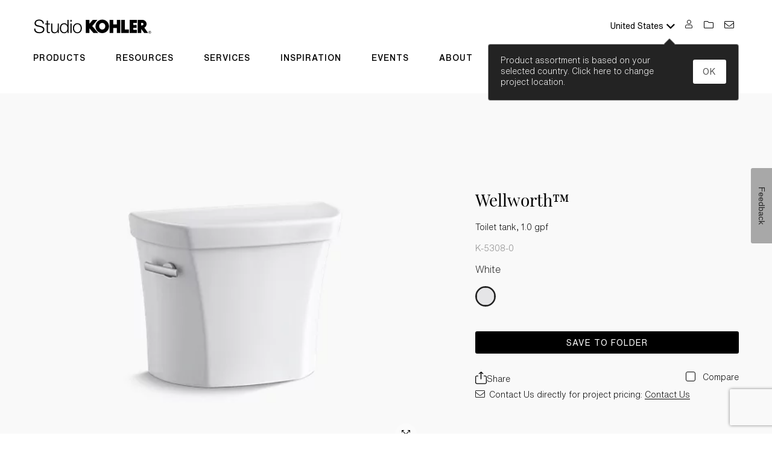

--- FILE ---
content_type: text/html;charset=utf-8
request_url: https://www.studiokohler.com/en-us/bathroom/toilets/5308-kohler-plumbinguscanada
body_size: 65820
content:

<!DOCTYPE HTML>
<html lang="en-US">
    <head>
    <meta charset="UTF-8"/>
    
      
       <title>K-5308-0 | Wellworth™ Toilet tank, 1.0 gpf | Studio KOHLER®</title>
                
        <script defer="defer" type="text/javascript" src="/.rum/@adobe/helix-rum-js@%5E2/dist/rum-standalone.js"></script>
<link rel="icon" type="image/png" href="/content/dam/kohler-kds/StudioKohler_Favicon_Black_16x16.png" sizes="16x16"/>
        <link rel="icon" type="image/png" href="/content/dam/kohler-kds/StudioKohler_Favicon_Black_32x32.png" sizes="32x32"/>

      
    
  
     
    	<!-- OneTrust Cookies Consent Notice start for studiokohler.com -->   
      	<!-- OneTrust Cookies Consent Notice start for studiokohler.com -->
<script type="text/javascript" src="https://cdn.cookielaw.org/consent/8df136d3-a1ca-4d26-b722-a7badad643c5/OtAutoBlock.js"></script>
<script src="https://cdn.cookielaw.org/scripttemplates/otSDKStub.js" type="text/javascript" charset="UTF-8" data-domain-script="8df136d3-a1ca-4d26-b722-a7badad643c5"></script>
<script type="text/javascript">
function OptanonWrapper() { }
</script>
<script type="text/javascript" src="https://resources.digital-cloud-west.medallia.com/wdcwest/740343/onsite/embed.js" async></script>
<!-- OneTrust Cookies Consent Notice end for studiokohler.com -->
      	<!-- OneTrust Cookies Consent Notice end for studiokohler.com -->    
  	
	
    <meta name="keywords"/>
    
    
    
    
    
    <meta name="template" content="product-page"/>
    

    

    
<link rel="stylesheet" href="/etc.clientlibs/kohler/kohler-kds/clientlibs/clientlib-base.lc-cbfeacb0fe301c06973003b2a5789943-lc.min.css" type="text/css">



     <input type="hidden" id="getfolder-resourceType" value="/content/kohler-kds/en-us/bathroom/toilets/5308-kohler-plumbinguscanada"/>
     
    
<script src="/etc.clientlibs/kohler/kohler-kds/clientlibs/clientlib-datalayer/bottom.lc-caaa51d488ca6d106f61cbbf03ff1c55-lc.min.js"></script>




<!-- Enable Login -->
    
  <span class="d-none" id="enableLogin"></span>


     

    
<script src="/etc.clientlibs/clientlibs/granite/jquery.lc-7842899024219bcbdb5e72c946870b79-lc.min.js"></script>
<script src="/etc.clientlibs/clientlibs/granite/utils.lc-e7bf340a353e643d198b25d0c8ccce47-lc.min.js"></script>



<script type="text/javascript" src="https://s7d9.scene7.com/s7viewers/libs/responsive_image.js"></script>
<!-- Relic Script -->


    <script type="text/javascript">
;window.NREUM||(NREUM={});NREUM.init={distributed_tracing:{enabled:true},privacy:{cookies_enabled:true},ajax:{deny_list:["bam.nr-data.net"]}};
window.NREUM||(NREUM={}),__nr_require=function(t,e,n){function r(n){if(!e[n]){var o=e[n]={exports:{}};t[n][0].call(o.exports,function(e){var o=t[n][1][e];return r(o||e)},o,o.exports)}return e[n].exports}if("function"==typeof __nr_require)return __nr_require;for(var o=0;o<n.length;o++)r(n[o]);return r}({1:[function(t,e,n){function r(t){try{s.console&&console.log(t)}catch(e){}}var o,i=t("ee"),a=t(32),s={};try{o=localStorage.getItem("__nr_flags").split(","),console&&"function"==typeof console.log&&(s.console=!0,o.indexOf("dev")!==-1&&(s.dev=!0),o.indexOf("nr_dev")!==-1&&(s.nrDev=!0))}catch(c){}s.nrDev&&i.on("internal-error",function(t){r(t.stack)}),s.dev&&i.on("fn-err",function(t,e,n){r(n.stack)}),s.dev&&(r("NR AGENT IN DEVELOPMENT MODE"),r("flags: "+a(s,function(t,e){return t}).join(", ")))},{}],2:[function(t,e,n){function r(t,e,n,r,s){try{l?l-=1:o(s||new UncaughtException(t,e,n),!0)}catch(f){try{i("ierr",[f,c.now(),!0])}catch(d){}}return"function"==typeof u&&u.apply(this,a(arguments))}function UncaughtException(t,e,n){this.message=t||"Uncaught error with no additional information",this.sourceURL=e,this.line=n}function o(t,e){var n=e?null:c.now();i("err",[t,n])}var i=t("handle"),a=t(33),s=t("ee"),c=t("loader"),f=t("gos"),u=window.onerror,d=!1,p="nr@seenError";if(!c.disabled){var l=0;c.features.err=!0,t(1),window.onerror=r;try{throw new Error}catch(h){"stack"in h&&(t(14),t(13),"addEventListener"in window&&t(7),c.xhrWrappable&&t(15),d=!0)}s.on("fn-start",function(t,e,n){d&&(l+=1)}),s.on("fn-err",function(t,e,n){d&&!n[p]&&(f(n,p,function(){return!0}),this.thrown=!0,o(n))}),s.on("fn-end",function(){d&&!this.thrown&&l>0&&(l-=1)}),s.on("internal-error",function(t){i("ierr",[t,c.now(),!0])})}},{}],3:[function(t,e,n){var r=t("loader");r.disabled||(r.features.ins=!0)},{}],4:[function(t,e,n){function r(){U++,L=g.hash,this[u]=y.now()}function o(){U--,g.hash!==L&&i(0,!0);var t=y.now();this[h]=~~this[h]+t-this[u],this[d]=t}function i(t,e){E.emit("newURL",[""+g,e])}function a(t,e){t.on(e,function(){this[e]=y.now()})}var s="-start",c="-end",f="-body",u="fn"+s,d="fn"+c,p="cb"+s,l="cb"+c,h="jsTime",m="fetch",v="addEventListener",w=window,g=w.location,y=t("loader");if(w[v]&&y.xhrWrappable&&!y.disabled){var x=t(11),b=t(12),E=t(9),R=t(7),O=t(14),T=t(8),P=t(15),S=t(10),M=t("ee"),N=M.get("tracer"),C=t(23);t(17),y.features.spa=!0;var L,U=0;M.on(u,r),b.on(p,r),S.on(p,r),M.on(d,o),b.on(l,o),S.on(l,o),M.buffer([u,d,"xhr-resolved"]),R.buffer([u]),O.buffer(["setTimeout"+c,"clearTimeout"+s,u]),P.buffer([u,"new-xhr","send-xhr"+s]),T.buffer([m+s,m+"-done",m+f+s,m+f+c]),E.buffer(["newURL"]),x.buffer([u]),b.buffer(["propagate",p,l,"executor-err","resolve"+s]),N.buffer([u,"no-"+u]),S.buffer(["new-jsonp","cb-start","jsonp-error","jsonp-end"]),a(T,m+s),a(T,m+"-done"),a(S,"new-jsonp"),a(S,"jsonp-end"),a(S,"cb-start"),E.on("pushState-end",i),E.on("replaceState-end",i),w[v]("hashchange",i,C(!0)),w[v]("load",i,C(!0)),w[v]("popstate",function(){i(0,U>1)},C(!0))}},{}],5:[function(t,e,n){function r(){var t=new PerformanceObserver(function(t,e){var n=t.getEntries();s(v,[n])});try{t.observe({entryTypes:["resource"]})}catch(e){}}function o(t){if(s(v,[window.performance.getEntriesByType(w)]),window.performance["c"+p])try{window.performance[h](m,o,!1)}catch(t){}else try{window.performance[h]("webkit"+m,o,!1)}catch(t){}}function i(t){}if(window.performance&&window.performance.timing&&window.performance.getEntriesByType){var a=t("ee"),s=t("handle"),c=t(14),f=t(13),u=t(6),d=t(23),p="learResourceTimings",l="addEventListener",h="removeEventListener",m="resourcetimingbufferfull",v="bstResource",w="resource",g="-start",y="-end",x="fn"+g,b="fn"+y,E="bstTimer",R="pushState",O=t("loader");if(!O.disabled){O.features.stn=!0,t(9),"addEventListener"in window&&t(7);var T=NREUM.o.EV;a.on(x,function(t,e){var n=t[0];n instanceof T&&(this.bstStart=O.now())}),a.on(b,function(t,e){var n=t[0];n instanceof T&&s("bst",[n,e,this.bstStart,O.now()])}),c.on(x,function(t,e,n){this.bstStart=O.now(),this.bstType=n}),c.on(b,function(t,e){s(E,[e,this.bstStart,O.now(),this.bstType])}),f.on(x,function(){this.bstStart=O.now()}),f.on(b,function(t,e){s(E,[e,this.bstStart,O.now(),"requestAnimationFrame"])}),a.on(R+g,function(t){this.time=O.now(),this.startPath=location.pathname+location.hash}),a.on(R+y,function(t){s("bstHist",[location.pathname+location.hash,this.startPath,this.time])}),u()?(s(v,[window.performance.getEntriesByType("resource")]),r()):l in window.performance&&(window.performance["c"+p]?window.performance[l](m,o,d(!1)):window.performance[l]("webkit"+m,o,d(!1))),document[l]("scroll",i,d(!1)),document[l]("keypress",i,d(!1)),document[l]("click",i,d(!1))}}},{}],6:[function(t,e,n){e.exports=function(){return"PerformanceObserver"in window&&"function"==typeof window.PerformanceObserver}},{}],7:[function(t,e,n){function r(t){for(var e=t;e&&!e.hasOwnProperty(u);)e=Object.getPrototypeOf(e);e&&o(e)}function o(t){s.inPlace(t,[u,d],"-",i)}function i(t,e){return t[1]}var a=t("ee").get("events"),s=t("wrap-function")(a,!0),c=t("gos"),f=XMLHttpRequest,u="addEventListener",d="removeEventListener";e.exports=a,"getPrototypeOf"in Object?(r(document),r(window),r(f.prototype)):f.prototype.hasOwnProperty(u)&&(o(window),o(f.prototype)),a.on(u+"-start",function(t,e){var n=t[1];if(null!==n&&("function"==typeof n||"object"==typeof n)){var r=c(n,"nr@wrapped",function(){function t(){if("function"==typeof n.handleEvent)return n.handleEvent.apply(n,arguments)}var e={object:t,"function":n}[typeof n];return e?s(e,"fn-",null,e.name||"anonymous"):n});this.wrapped=t[1]=r}}),a.on(d+"-start",function(t){t[1]=this.wrapped||t[1]})},{}],8:[function(t,e,n){function r(t,e,n){var r=t[e];"function"==typeof r&&(t[e]=function(){var t=i(arguments),e={};o.emit(n+"before-start",[t],e);var a;e[m]&&e[m].dt&&(a=e[m].dt);var s=r.apply(this,t);return o.emit(n+"start",[t,a],s),s.then(function(t){return o.emit(n+"end",[null,t],s),t},function(t){throw o.emit(n+"end",[t],s),t})})}var o=t("ee").get("fetch"),i=t(33),a=t(32);e.exports=o;var s=window,c="fetch-",f=c+"body-",u=["arrayBuffer","blob","json","text","formData"],d=s.Request,p=s.Response,l=s.fetch,h="prototype",m="nr@context";d&&p&&l&&(a(u,function(t,e){r(d[h],e,f),r(p[h],e,f)}),r(s,"fetch",c),o.on(c+"end",function(t,e){var n=this;if(e){var r=e.headers.get("content-length");null!==r&&(n.rxSize=r),o.emit(c+"done",[null,e],n)}else o.emit(c+"done",[t],n)}))},{}],9:[function(t,e,n){var r=t("ee").get("history"),o=t("wrap-function")(r);e.exports=r;var i=window.history&&window.history.constructor&&window.history.constructor.prototype,a=window.history;i&&i.pushState&&i.replaceState&&(a=i),o.inPlace(a,["pushState","replaceState"],"-")},{}],10:[function(t,e,n){function r(t){function e(){f.emit("jsonp-end",[],l),t.removeEventListener("load",e,c(!1)),t.removeEventListener("error",n,c(!1))}function n(){f.emit("jsonp-error",[],l),f.emit("jsonp-end",[],l),t.removeEventListener("load",e,c(!1)),t.removeEventListener("error",n,c(!1))}var r=t&&"string"==typeof t.nodeName&&"script"===t.nodeName.toLowerCase();if(r){var o="function"==typeof t.addEventListener;if(o){var a=i(t.src);if(a){var d=s(a),p="function"==typeof d.parent[d.key];if(p){var l={};u.inPlace(d.parent,[d.key],"cb-",l),t.addEventListener("load",e,c(!1)),t.addEventListener("error",n,c(!1)),f.emit("new-jsonp",[t.src],l)}}}}}function o(){return"addEventListener"in window}function i(t){var e=t.match(d);return e?e[1]:null}function a(t,e){var n=t.match(l),r=n[1],o=n[3];return o?a(o,e[r]):e[r]}function s(t){var e=t.match(p);return e&&e.length>=3?{key:e[2],parent:a(e[1],window)}:{key:t,parent:window}}var c=t(23),f=t("ee").get("jsonp"),u=t("wrap-function")(f);if(e.exports=f,o()){var d=/[?&](?:callback|cb)=([^&#]+)/,p=/(.*)\.([^.]+)/,l=/^(\w+)(\.|$)(.*)$/,h=["appendChild","insertBefore","replaceChild"];Node&&Node.prototype&&Node.prototype.appendChild?u.inPlace(Node.prototype,h,"dom-"):(u.inPlace(HTMLElement.prototype,h,"dom-"),u.inPlace(HTMLHeadElement.prototype,h,"dom-"),u.inPlace(HTMLBodyElement.prototype,h,"dom-")),f.on("dom-start",function(t){r(t[0])})}},{}],11:[function(t,e,n){var r=t("ee").get("mutation"),o=t("wrap-function")(r),i=NREUM.o.MO;e.exports=r,i&&(window.MutationObserver=function(t){return this instanceof i?new i(o(t,"fn-")):i.apply(this,arguments)},MutationObserver.prototype=i.prototype)},{}],12:[function(t,e,n){function r(t){var e=i.context(),n=s(t,"executor-",e,null,!1),r=new f(n);return i.context(r).getCtx=function(){return e},r}var o=t("wrap-function"),i=t("ee").get("promise"),a=t("ee").getOrSetContext,s=o(i),c=t(32),f=NREUM.o.PR;e.exports=i,f&&(window.Promise=r,["all","race"].forEach(function(t){var e=f[t];f[t]=function(n){function r(t){return function(){i.emit("propagate",[null,!o],a,!1,!1),o=o||!t}}var o=!1;c(n,function(e,n){Promise.resolve(n).then(r("all"===t),r(!1))});var a=e.apply(f,arguments),s=f.resolve(a);return s}}),["resolve","reject"].forEach(function(t){var e=f[t];f[t]=function(t){var n=e.apply(f,arguments);return t!==n&&i.emit("propagate",[t,!0],n,!1,!1),n}}),f.prototype["catch"]=function(t){return this.then(null,t)},f.prototype=Object.create(f.prototype,{constructor:{value:r}}),c(Object.getOwnPropertyNames(f),function(t,e){try{r[e]=f[e]}catch(n){}}),o.wrapInPlace(f.prototype,"then",function(t){return function(){var e=this,n=o.argsToArray.apply(this,arguments),r=a(e);r.promise=e,n[0]=s(n[0],"cb-",r,null,!1),n[1]=s(n[1],"cb-",r,null,!1);var c=t.apply(this,n);return r.nextPromise=c,i.emit("propagate",[e,!0],c,!1,!1),c}}),i.on("executor-start",function(t){t[0]=s(t[0],"resolve-",this,null,!1),t[1]=s(t[1],"resolve-",this,null,!1)}),i.on("executor-err",function(t,e,n){t[1](n)}),i.on("cb-end",function(t,e,n){i.emit("propagate",[n,!0],this.nextPromise,!1,!1)}),i.on("propagate",function(t,e,n){this.getCtx&&!e||(this.getCtx=function(){if(t instanceof Promise)var e=i.context(t);return e&&e.getCtx?e.getCtx():this})}),r.toString=function(){return""+f})},{}],13:[function(t,e,n){var r=t("ee").get("raf"),o=t("wrap-function")(r),i="equestAnimationFrame";e.exports=r,o.inPlace(window,["r"+i,"mozR"+i,"webkitR"+i,"msR"+i],"raf-"),r.on("raf-start",function(t){t[0]=o(t[0],"fn-")})},{}],14:[function(t,e,n){function r(t,e,n){t[0]=a(t[0],"fn-",null,n)}function o(t,e,n){this.method=n,this.timerDuration=isNaN(t[1])?0:+t[1],t[0]=a(t[0],"fn-",this,n)}var i=t("ee").get("timer"),a=t("wrap-function")(i),s="setTimeout",c="setInterval",f="clearTimeout",u="-start",d="-";e.exports=i,a.inPlace(window,[s,"setImmediate"],s+d),a.inPlace(window,[c],c+d),a.inPlace(window,[f,"clearImmediate"],f+d),i.on(c+u,r),i.on(s+u,o)},{}],15:[function(t,e,n){function r(t,e){d.inPlace(e,["onreadystatechange"],"fn-",s)}function o(){var t=this,e=u.context(t);t.readyState>3&&!e.resolved&&(e.resolved=!0,u.emit("xhr-resolved",[],t)),d.inPlace(t,y,"fn-",s)}function i(t){x.push(t),m&&(E?E.then(a):w?w(a):(R=-R,O.data=R))}function a(){for(var t=0;t<x.length;t++)r([],x[t]);x.length&&(x=[])}function s(t,e){return e}function c(t,e){for(var n in t)e[n]=t[n];return e}t(7);var f=t("ee"),u=f.get("xhr"),d=t("wrap-function")(u),p=t(23),l=NREUM.o,h=l.XHR,m=l.MO,v=l.PR,w=l.SI,g="readystatechange",y=["onload","onerror","onabort","onloadstart","onloadend","onprogress","ontimeout"],x=[];e.exports=u;var b=window.XMLHttpRequest=function(t){var e=new h(t);try{u.emit("new-xhr",[e],e),e.addEventListener(g,o,p(!1))}catch(n){try{u.emit("internal-error",[n])}catch(r){}}return e};if(c(h,b),b.prototype=h.prototype,d.inPlace(b.prototype,["open","send"],"-xhr-",s),u.on("send-xhr-start",function(t,e){r(t,e),i(e)}),u.on("open-xhr-start",r),m){var E=v&&v.resolve();if(!w&&!v){var R=1,O=document.createTextNode(R);new m(a).observe(O,{characterData:!0})}}else f.on("fn-end",function(t){t[0]&&t[0].type===g||a()})},{}],16:[function(t,e,n){function r(t){if(!s(t))return null;var e=window.NREUM;if(!e.loader_config)return null;var n=(e.loader_config.accountID||"").toString()||null,r=(e.loader_config.agentID||"").toString()||null,f=(e.loader_config.trustKey||"").toString()||null;if(!n||!r)return null;var h=l.generateSpanId(),m=l.generateTraceId(),v=Date.now(),w={spanId:h,traceId:m,timestamp:v};return(t.sameOrigin||c(t)&&p())&&(w.traceContextParentHeader=o(h,m),w.traceContextStateHeader=i(h,v,n,r,f)),(t.sameOrigin&&!u()||!t.sameOrigin&&c(t)&&d())&&(w.newrelicHeader=a(h,m,v,n,r,f)),w}function o(t,e){return"00-"+e+"-"+t+"-01"}function i(t,e,n,r,o){var i=0,a="",s=1,c="",f="";return o+"@nr="+i+"-"+s+"-"+n+"-"+r+"-"+t+"-"+a+"-"+c+"-"+f+"-"+e}function a(t,e,n,r,o,i){var a="btoa"in window&&"function"==typeof window.btoa;if(!a)return null;var s={v:[0,1],d:{ty:"Browser",ac:r,ap:o,id:t,tr:e,ti:n}};return i&&r!==i&&(s.d.tk=i),btoa(JSON.stringify(s))}function s(t){return f()&&c(t)}function c(t){var e=!1,n={};if("init"in NREUM&&"distributed_tracing"in NREUM.init&&(n=NREUM.init.distributed_tracing),t.sameOrigin)e=!0;else if(n.allowed_origins instanceof Array)for(var r=0;r<n.allowed_origins.length;r++){var o=h(n.allowed_origins[r]);if(t.hostname===o.hostname&&t.protocol===o.protocol&&t.port===o.port){e=!0;break}}return e}function f(){return"init"in NREUM&&"distributed_tracing"in NREUM.init&&!!NREUM.init.distributed_tracing.enabled}function u(){return"init"in NREUM&&"distributed_tracing"in NREUM.init&&!!NREUM.init.distributed_tracing.exclude_newrelic_header}function d(){return"init"in NREUM&&"distributed_tracing"in NREUM.init&&NREUM.init.distributed_tracing.cors_use_newrelic_header!==!1}function p(){return"init"in NREUM&&"distributed_tracing"in NREUM.init&&!!NREUM.init.distributed_tracing.cors_use_tracecontext_headers}var l=t(29),h=t(18);e.exports={generateTracePayload:r,shouldGenerateTrace:s}},{}],17:[function(t,e,n){function r(t){var e=this.params,n=this.metrics;if(!this.ended){this.ended=!0;for(var r=0;r<p;r++)t.removeEventListener(d[r],this.listener,!1);e.aborted||(n.duration=a.now()-this.startTime,this.loadCaptureCalled||4!==t.readyState?null==e.status&&(e.status=0):i(this,t),n.cbTime=this.cbTime,s("xhr",[e,n,this.startTime,this.endTime,"xhr"],this))}}function o(t,e){var n=c(e),r=t.params;r.hostname=n.hostname,r.port=n.port,r.protocol=n.protocol,r.host=n.hostname+":"+n.port,r.pathname=n.pathname,t.parsedOrigin=n,t.sameOrigin=n.sameOrigin}function i(t,e){t.params.status=e.status;var n=v(e,t.lastSize);if(n&&(t.metrics.rxSize=n),t.sameOrigin){var r=e.getResponseHeader("X-NewRelic-App-Data");r&&(t.params.cat=r.split(", ").pop())}t.loadCaptureCalled=!0}var a=t("loader");if(a.xhrWrappable&&!a.disabled){var s=t("handle"),c=t(18),f=t(16).generateTracePayload,u=t("ee"),d=["load","error","abort","timeout"],p=d.length,l=t("id"),h=t(24),m=t(22),v=t(19),w=t(23),g=NREUM.o.REQ,y=window.XMLHttpRequest;a.features.xhr=!0,t(15),t(8),u.on("new-xhr",function(t){var e=this;e.totalCbs=0,e.called=0,e.cbTime=0,e.end=r,e.ended=!1,e.xhrGuids={},e.lastSize=null,e.loadCaptureCalled=!1,e.params=this.params||{},e.metrics=this.metrics||{},t.addEventListener("load",function(n){i(e,t)},w(!1)),h&&(h>34||h<10)||t.addEventListener("progress",function(t){e.lastSize=t.loaded},w(!1))}),u.on("open-xhr-start",function(t){this.params={method:t[0]},o(this,t[1]),this.metrics={}}),u.on("open-xhr-end",function(t,e){"loader_config"in NREUM&&"xpid"in NREUM.loader_config&&this.sameOrigin&&e.setRequestHeader("X-NewRelic-ID",NREUM.loader_config.xpid);var n=f(this.parsedOrigin);if(n){var r=!1;n.newrelicHeader&&(e.setRequestHeader("newrelic",n.newrelicHeader),r=!0),n.traceContextParentHeader&&(e.setRequestHeader("traceparent",n.traceContextParentHeader),n.traceContextStateHeader&&e.setRequestHeader("tracestate",n.traceContextStateHeader),r=!0),r&&(this.dt=n)}}),u.on("send-xhr-start",function(t,e){var n=this.metrics,r=t[0],o=this;if(n&&r){var i=m(r);i&&(n.txSize=i)}this.startTime=a.now(),this.listener=function(t){try{"abort"!==t.type||o.loadCaptureCalled||(o.params.aborted=!0),("load"!==t.type||o.called===o.totalCbs&&(o.onloadCalled||"function"!=typeof e.onload))&&o.end(e)}catch(n){try{u.emit("internal-error",[n])}catch(r){}}};for(var s=0;s<p;s++)e.addEventListener(d[s],this.listener,w(!1))}),u.on("xhr-cb-time",function(t,e,n){this.cbTime+=t,e?this.onloadCalled=!0:this.called+=1,this.called!==this.totalCbs||!this.onloadCalled&&"function"==typeof n.onload||this.end(n)}),u.on("xhr-load-added",function(t,e){var n=""+l(t)+!!e;this.xhrGuids&&!this.xhrGuids[n]&&(this.xhrGuids[n]=!0,this.totalCbs+=1)}),u.on("xhr-load-removed",function(t,e){var n=""+l(t)+!!e;this.xhrGuids&&this.xhrGuids[n]&&(delete this.xhrGuids[n],this.totalCbs-=1)}),u.on("xhr-resolved",function(){this.endTime=a.now()}),u.on("addEventListener-end",function(t,e){e instanceof y&&"load"===t[0]&&u.emit("xhr-load-added",[t[1],t[2]],e)}),u.on("removeEventListener-end",function(t,e){e instanceof y&&"load"===t[0]&&u.emit("xhr-load-removed",[t[1],t[2]],e)}),u.on("fn-start",function(t,e,n){e instanceof y&&("onload"===n&&(this.onload=!0),("load"===(t[0]&&t[0].type)||this.onload)&&(this.xhrCbStart=a.now()))}),u.on("fn-end",function(t,e){this.xhrCbStart&&u.emit("xhr-cb-time",[a.now()-this.xhrCbStart,this.onload,e],e)}),u.on("fetch-before-start",function(t){function e(t,e){var n=!1;return e.newrelicHeader&&(t.set("newrelic",e.newrelicHeader),n=!0),e.traceContextParentHeader&&(t.set("traceparent",e.traceContextParentHeader),e.traceContextStateHeader&&t.set("tracestate",e.traceContextStateHeader),n=!0),n}var n,r=t[1]||{};"string"==typeof t[0]?n=t[0]:t[0]&&t[0].url?n=t[0].url:window.URL&&t[0]&&t[0]instanceof URL&&(n=t[0].href),n&&(this.parsedOrigin=c(n),this.sameOrigin=this.parsedOrigin.sameOrigin);var o=f(this.parsedOrigin);if(o&&(o.newrelicHeader||o.traceContextParentHeader))if("string"==typeof t[0]||window.URL&&t[0]&&t[0]instanceof URL){var i={};for(var a in r)i[a]=r[a];i.headers=new Headers(r.headers||{}),e(i.headers,o)&&(this.dt=o),t.length>1?t[1]=i:t.push(i)}else t[0]&&t[0].headers&&e(t[0].headers,o)&&(this.dt=o)}),u.on("fetch-start",function(t,e){this.params={},this.metrics={},this.startTime=a.now(),this.dt=e,t.length>=1&&(this.target=t[0]),t.length>=2&&(this.opts=t[1]);var n,r=this.opts||{},i=this.target;"string"==typeof i?n=i:"object"==typeof i&&i instanceof g?n=i.url:window.URL&&"object"==typeof i&&i instanceof URL&&(n=i.href),o(this,n);var s=(""+(i&&i instanceof g&&i.method||r.method||"GET")).toUpperCase();this.params.method=s,this.txSize=m(r.body)||0}),u.on("fetch-done",function(t,e){this.endTime=a.now(),this.params||(this.params={}),this.params.status=e?e.status:0;var n;"string"==typeof this.rxSize&&this.rxSize.length>0&&(n=+this.rxSize);var r={txSize:this.txSize,rxSize:n,duration:a.now()-this.startTime};s("xhr",[this.params,r,this.startTime,this.endTime,"fetch"],this)})}},{}],18:[function(t,e,n){var r={};e.exports=function(t){if(t in r)return r[t];var e=document.createElement("a"),n=window.location,o={};e.href=t,o.port=e.port;var i=e.href.split("://");!o.port&&i[1]&&(o.port=i[1].split("/")[0].split("@").pop().split(":")[1]),o.port&&"0"!==o.port||(o.port="https"===i[0]?"443":"80"),o.hostname=e.hostname||n.hostname,o.pathname=e.pathname,o.protocol=i[0],"/"!==o.pathname.charAt(0)&&(o.pathname="/"+o.pathname);var a=!e.protocol||":"===e.protocol||e.protocol===n.protocol,s=e.hostname===document.domain&&e.port===n.port;return o.sameOrigin=a&&(!e.hostname||s),"/"===o.pathname&&(r[t]=o),o}},{}],19:[function(t,e,n){function r(t,e){var n=t.responseType;return"json"===n&&null!==e?e:"arraybuffer"===n||"blob"===n||"json"===n?o(t.response):"text"===n||""===n||void 0===n?o(t.responseText):void 0}var o=t(22);e.exports=r},{}],20:[function(t,e,n){function r(){}function o(t,e,n,r){return function(){return u.recordSupportability("API/"+e+"/called"),i(t+e,[f.now()].concat(s(arguments)),n?null:this,r),n?void 0:this}}var i=t("handle"),a=t(32),s=t(33),c=t("ee").get("tracer"),f=t("loader"),u=t(25),d=NREUM;"undefined"==typeof window.newrelic&&(newrelic=d);var p=["setPageViewName","setCustomAttribute","setErrorHandler","finished","addToTrace","inlineHit","addRelease"],l="api-",h=l+"ixn-";a(p,function(t,e){d[e]=o(l,e,!0,"api")}),d.addPageAction=o(l,"addPageAction",!0),d.setCurrentRouteName=o(l,"routeName",!0),e.exports=newrelic,d.interaction=function(){return(new r).get()};var m=r.prototype={createTracer:function(t,e){var n={},r=this,o="function"==typeof e;return i(h+"tracer",[f.now(),t,n],r),function(){if(c.emit((o?"":"no-")+"fn-start",[f.now(),r,o],n),o)try{return e.apply(this,arguments)}catch(t){throw c.emit("fn-err",[arguments,this,t],n),t}finally{c.emit("fn-end",[f.now()],n)}}}};a("actionText,setName,setAttribute,save,ignore,onEnd,getContext,end,get".split(","),function(t,e){m[e]=o(h,e)}),newrelic.noticeError=function(t,e){"string"==typeof t&&(t=new Error(t)),u.recordSupportability("API/noticeError/called"),i("err",[t,f.now(),!1,e])}},{}],21:[function(t,e,n){function r(t){if(NREUM.init){for(var e=NREUM.init,n=t.split("."),r=0;r<n.length-1;r++)if(e=e[n[r]],"object"!=typeof e)return;return e=e[n[n.length-1]]}}e.exports={getConfiguration:r}},{}],22:[function(t,e,n){e.exports=function(t){if("string"==typeof t&&t.length)return t.length;if("object"==typeof t){if("undefined"!=typeof ArrayBuffer&&t instanceof ArrayBuffer&&t.byteLength)return t.byteLength;if("undefined"!=typeof Blob&&t instanceof Blob&&t.size)return t.size;if(!("undefined"!=typeof FormData&&t instanceof FormData))try{return JSON.stringify(t).length}catch(e){return}}}},{}],23:[function(t,e,n){var r=!1;try{var o=Object.defineProperty({},"passive",{get:function(){r=!0}});window.addEventListener("testPassive",null,o),window.removeEventListener("testPassive",null,o)}catch(i){}e.exports=function(t){return r?{passive:!0,capture:!!t}:!!t}},{}],24:[function(t,e,n){var r=0,o=navigator.userAgent.match(/Firefox[\/\s](\d+\.\d+)/);o&&(r=+o[1]),e.exports=r},{}],25:[function(t,e,n){function r(t,e){var n=[a,t,{name:t},e];return i("storeMetric",n,null,"api"),n}function o(t,e){var n=[s,t,{name:t},e];return i("storeEventMetrics",n,null,"api"),n}var i=t("handle"),a="sm",s="cm";e.exports={constants:{SUPPORTABILITY_METRIC:a,CUSTOM_METRIC:s},recordSupportability:r,recordCustom:o}},{}],26:[function(t,e,n){function r(){return s.exists&&performance.now?Math.round(performance.now()):(i=Math.max((new Date).getTime(),i))-a}function o(){return i}var i=(new Date).getTime(),a=i,s=t(34);e.exports=r,e.exports.offset=a,e.exports.getLastTimestamp=o},{}],27:[function(t,e,n){function r(t){return!(!t||!t.protocol||"file:"===t.protocol)}e.exports=r},{}],28:[function(t,e,n){function r(t,e){var n=t.getEntries();n.forEach(function(t){"first-paint"===t.name?p("timing",["fp",Math.floor(t.startTime)]):"first-contentful-paint"===t.name&&p("timing",["fcp",Math.floor(t.startTime)])})}function o(t,e){var n=t.getEntries();if(n.length>0){var r=n[n.length-1];if(c&&c<r.startTime)return;p("lcp",[r])}}function i(t){t.getEntries().forEach(function(t){t.hadRecentInput||p("cls",[t])})}function a(t){if(t instanceof v&&!g){var e=Math.round(t.timeStamp),n={type:t.type};e<=l.now()?n.fid=l.now()-e:e>l.offset&&e<=Date.now()?(e-=l.offset,n.fid=l.now()-e):e=l.now(),g=!0,p("timing",["fi",e,n])}}function s(t){"hidden"===t&&(c=l.now(),p("pageHide",[c]))}if(!("init"in NREUM&&"page_view_timing"in NREUM.init&&"enabled"in NREUM.init.page_view_timing&&NREUM.init.page_view_timing.enabled===!1)){var c,f,u,d,p=t("handle"),l=t("loader"),h=t(31),m=t(23),v=NREUM.o.EV;if("PerformanceObserver"in window&&"function"==typeof window.PerformanceObserver){f=new PerformanceObserver(r);try{f.observe({entryTypes:["paint"]})}catch(w){}u=new PerformanceObserver(o);try{u.observe({entryTypes:["largest-contentful-paint"]})}catch(w){}d=new PerformanceObserver(i);try{d.observe({type:"layout-shift",buffered:!0})}catch(w){}}if("addEventListener"in document){var g=!1,y=["click","keydown","mousedown","pointerdown","touchstart"];y.forEach(function(t){document.addEventListener(t,a,m(!1))})}h(s)}},{}],29:[function(t,e,n){function r(){function t(){return e?15&e[n++]:16*Math.random()|0}var e=null,n=0,r=window.crypto||window.msCrypto;r&&r.getRandomValues&&(e=r.getRandomValues(new Uint8Array(31)));for(var o,i="xxxxxxxx-xxxx-4xxx-yxxx-xxxxxxxxxxxx",a="",s=0;s<i.length;s++)o=i[s],"x"===o?a+=t().toString(16):"y"===o?(o=3&t()|8,a+=o.toString(16)):a+=o;return a}function o(){return a(16)}function i(){return a(32)}function a(t){function e(){return n?15&n[r++]:16*Math.random()|0}var n=null,r=0,o=window.crypto||window.msCrypto;o&&o.getRandomValues&&Uint8Array&&(n=o.getRandomValues(new Uint8Array(31)));for(var i=[],a=0;a<t;a++)i.push(e().toString(16));return i.join("")}e.exports={generateUuid:r,generateSpanId:o,generateTraceId:i}},{}],30:[function(t,e,n){function r(t,e){if(!o)return!1;if(t!==o)return!1;if(!e)return!0;if(!i)return!1;for(var n=i.split("."),r=e.split("."),a=0;a<r.length;a++)if(r[a]!==n[a])return!1;return!0}var o=null,i=null,a=/Version\/(\S+)\s+Safari/;if(navigator.userAgent){var s=navigator.userAgent,c=s.match(a);c&&s.indexOf("Chrome")===-1&&s.indexOf("Chromium")===-1&&(o="Safari",i=c[1])}e.exports={agent:o,version:i,match:r}},{}],31:[function(t,e,n){function r(t){function e(){t(s&&document[s]?document[s]:document[i]?"hidden":"visible")}"addEventListener"in document&&a&&document.addEventListener(a,e,o(!1))}var o=t(23);e.exports=r;var i,a,s;"undefined"!=typeof document.hidden?(i="hidden",a="visibilitychange",s="visibilityState"):"undefined"!=typeof document.msHidden?(i="msHidden",a="msvisibilitychange"):"undefined"!=typeof document.webkitHidden&&(i="webkitHidden",a="webkitvisibilitychange",s="webkitVisibilityState")},{}],32:[function(t,e,n){function r(t,e){var n=[],r="",i=0;for(r in t)o.call(t,r)&&(n[i]=e(r,t[r]),i+=1);return n}var o=Object.prototype.hasOwnProperty;e.exports=r},{}],33:[function(t,e,n){function r(t,e,n){e||(e=0),"undefined"==typeof n&&(n=t?t.length:0);for(var r=-1,o=n-e||0,i=Array(o<0?0:o);++r<o;)i[r]=t[e+r];return i}e.exports=r},{}],34:[function(t,e,n){e.exports={exists:"undefined"!=typeof window.performance&&window.performance.timing&&"undefined"!=typeof window.performance.timing.navigationStart}},{}],ee:[function(t,e,n){function r(){}function o(t){function e(t){return t&&t instanceof r?t:t?f(t,c,a):a()}function n(n,r,o,i,a){if(a!==!1&&(a=!0),!l.aborted||i){t&&a&&t(n,r,o);for(var s=e(o),c=m(n),f=c.length,u=0;u<f;u++)c[u].apply(s,r);var p=d[y[n]];return p&&p.push([x,n,r,s]),s}}function i(t,e){g[t]=m(t).concat(e)}function h(t,e){var n=g[t];if(n)for(var r=0;r<n.length;r++)n[r]===e&&n.splice(r,1)}function m(t){return g[t]||[]}function v(t){return p[t]=p[t]||o(n)}function w(t,e){l.aborted||u(t,function(t,n){e=e||"feature",y[n]=e,e in d||(d[e]=[])})}var g={},y={},x={on:i,addEventListener:i,removeEventListener:h,emit:n,get:v,listeners:m,context:e,buffer:w,abort:s,aborted:!1};return x}function i(t){return f(t,c,a)}function a(){return new r}function s(){(d.api||d.feature)&&(l.aborted=!0,d=l.backlog={})}var c="nr@context",f=t("gos"),u=t(32),d={},p={},l=e.exports=o();e.exports.getOrSetContext=i,l.backlog=d},{}],gos:[function(t,e,n){function r(t,e,n){if(o.call(t,e))return t[e];var r=n();if(Object.defineProperty&&Object.keys)try{return Object.defineProperty(t,e,{value:r,writable:!0,enumerable:!1}),r}catch(i){}return t[e]=r,r}var o=Object.prototype.hasOwnProperty;e.exports=r},{}],handle:[function(t,e,n){function r(t,e,n,r){o.buffer([t],r),o.emit(t,e,n)}var o=t("ee").get("handle");e.exports=r,r.ee=o},{}],id:[function(t,e,n){function r(t){var e=typeof t;return!t||"object"!==e&&"function"!==e?-1:t===window?0:a(t,i,function(){return o++})}var o=1,i="nr@id",a=t("gos");e.exports=r},{}],loader:[function(t,e,n){function r(){if(!P++){var t=T.info=NREUM.info,e=v.getElementsByTagName("script")[0];if(setTimeout(f.abort,3e4),!(t&&t.licenseKey&&t.applicationID&&e))return f.abort();c(R,function(e,n){t[e]||(t[e]=n)});var n=a();s("mark",["onload",n+T.offset],null,"api"),s("timing",["load",n]);var r=v.createElement("script");0===t.agent.indexOf("http://")||0===t.agent.indexOf("https://")?r.src=t.agent:r.src=h+"://"+t.agent,e.parentNode.insertBefore(r,e)}}function o(){"complete"===v.readyState&&i()}function i(){s("mark",["domContent",a()+T.offset],null,"api")}var a=t(26),s=t("handle"),c=t(32),f=t("ee"),u=t(30),d=t(27),p=t(21),l=t(23),h=p.getConfiguration("ssl")===!1?"http":"https",m=window,v=m.document,w="addEventListener",g="attachEvent",y=m.XMLHttpRequest,x=y&&y.prototype,b=!d(m.location);NREUM.o={ST:setTimeout,SI:m.setImmediate,CT:clearTimeout,XHR:y,REQ:m.Request,EV:m.Event,PR:m.Promise,MO:m.MutationObserver};var E=""+location,R={beacon:"bam.nr-data.net",errorBeacon:"bam.nr-data.net",agent:"js-agent.newrelic.com/nr-spa-1212.min.js"},O=y&&x&&x[w]&&!/CriOS/.test(navigator.userAgent),T=e.exports={offset:a.getLastTimestamp(),now:a,origin:E,features:{},xhrWrappable:O,userAgent:u,disabled:b};if(!b){t(20),t(28),v[w]?(v[w]("DOMContentLoaded",i,l(!1)),m[w]("load",r,l(!1))):(v[g]("onreadystatechange",o),m[g]("onload",r)),s("mark",["firstbyte",a.getLastTimestamp()],null,"api");var P=0}},{}],"wrap-function":[function(t,e,n){function r(t,e){function n(e,n,r,c,f){function nrWrapper(){var i,a,u,p;try{a=this,i=d(arguments),u="function"==typeof r?r(i,a):r||{}}catch(l){o([l,"",[i,a,c],u],t)}s(n+"start",[i,a,c],u,f);try{return p=e.apply(a,i)}catch(h){throw s(n+"err",[i,a,h],u,f),h}finally{s(n+"end",[i,a,p],u,f)}}return a(e)?e:(n||(n=""),nrWrapper[p]=e,i(e,nrWrapper,t),nrWrapper)}function r(t,e,r,o,i){r||(r="");var s,c,f,u="-"===r.charAt(0);for(f=0;f<e.length;f++)c=e[f],s=t[c],a(s)||(t[c]=n(s,u?c+r:r,o,c,i))}function s(n,r,i,a){if(!h||e){var s=h;h=!0;try{t.emit(n,r,i,e,a)}catch(c){o([c,n,r,i],t)}h=s}}return t||(t=u),n.inPlace=r,n.flag=p,n}function o(t,e){e||(e=u);try{e.emit("internal-error",t)}catch(n){}}function i(t,e,n){if(Object.defineProperty&&Object.keys)try{var r=Object.keys(t);return r.forEach(function(n){Object.defineProperty(e,n,{get:function(){return t[n]},set:function(e){return t[n]=e,e}})}),e}catch(i){o([i],n)}for(var a in t)l.call(t,a)&&(e[a]=t[a]);return e}function a(t){return!(t&&t instanceof Function&&t.apply&&!t[p])}function s(t,e){var n=e(t);return n[p]=t,i(t,n,u),n}function c(t,e,n){var r=t[e];t[e]=s(r,n)}function f(){for(var t=arguments.length,e=new Array(t),n=0;n<t;++n)e[n]=arguments[n];return e}var u=t("ee"),d=t(33),p="nr@original",l=Object.prototype.hasOwnProperty,h=!1;e.exports=r,e.exports.wrapFunction=s,e.exports.wrapInPlace=c,e.exports.argsToArray=f},{}]},{},["loader",2,17,5,3,4]);
;NREUM.loader_config={accountID:"3130330",trustKey:"3130330",agentID:"1385900070",licenseKey:"NRJS-613fc9db246f3515e43",applicationID:"1385900070"}
;NREUM.info={beacon:"bam.nr-data.net",errorBeacon:"bam.nr-data.net",licenseKey:"NRJS-613fc9db246f3515e43",applicationID:"1385900070",sa:1}
</script>

<meta name="facebook-domain-verification" content="y6qk0t8y59plq1g265els57jo5ido0" />




   		<script src="//assets.adobedtm.com/launch-ENc97853c5e46d4f92bdf0b75e595632cf.min.js"></script>
           <script>
            window.pageObj = JSON.parse("{\x22site\x22:{\x22responsiveFormat\x22:\x22n\/a\x22,\x22appVersion\x22:\x22aem 6.5.9\x22,\x22orientation\x22:\x22n\/a\x22,\x22geoRegion\x22:\x22n\/a\x22,\x22siteName\x22:\x22studiokohler\x22,\x22language\x22:\x22en\x22,\x22platform\x22:\x22n\/a\x22},\x22pageInfo\x22:{\x22redirect\x22:\x22n\/a\x22,\x22contentIdentificationContentType\x22:null,\x22previousPage\x22:\x22n\/a\x22,\x22keywords\x22:\x22n\/a\x22,\x22contentIdentificationPurpose\x22:null,\x22description\x22:\x22\x22,\x22contentIdentificationDesignStyle\x22:null,\x22language\x22:\x22en\x22,\x22mktgCampaign\x22:\x22n\/a\x22,\x22title\x22:\x225308,Kohler Plumbing,US\/Canada\x22,\x22pageName\x22:\x22studiokohler:5308\u002Dkohler\u002Dplumbinguscanada\x22,\x22referrer\x22:null,\x22contentIdentificationCategory\x22:null,\x22contentIdentificationCollection\x22:null,\x22pageUrl\x22:\x22https:\/\/www.studiokohler.com\/content\/kohler\u002Dkds\/en\u002Dus\/bathroom\/toilets\/5308\u002Dkohler\u002Dplumbinguscanada.html\x22,\x22id\x22:\x22productPage\u002D3baf81eac6\x22,\x22contentIdentificationRoom\x22:null,\x22timestamp\x22:\x222026\u002D01\u002D16 21:24:17\x22},\x22category\x22:{\x22pageType\x22:\x22plp\x22,\x22subCategory2\x22:\x22n\/a\x22,\x22subCategory1\x22:\x22n\/a\x22,\x22primaryCategory\x22:\x22studiokohler:plp\x22,\x22subCategoryID\x22:\x225308\u002Dkohler\u002Dplumbinguscanada\x22,\x22room\x22:\x22n\/a\x22,\x22subCategoryID2\x22:\x22n\/a\x22},\x22user\x22:{\x22adBlocker\x22:false,\x22gId\x22:\x22ea334624\u002D920e\u002D4199\u002Da302\u002Da079145154ec\x22,\x22returningStatus\x22:\x22no\x22,\x22envName\x22:\x22development\x22,\x22authStatus\x22:\x22not authenticated\x22,\x22customerProspect\x22:\x22n\/a\x22,\x22knownStatus\x22:\x22unknown\x22,\x22profileRole\x22:\x22n\/a\x22},\x22productInfo\x22:{\x22productID\x22:\x225308\u002Dkohler\u002Dplumbinguscanada\x22,\x22productColor\x22:\x22n\/a\x22,\x22productStatus\x22:\x22in stock\x22,\x22productRoom\x22:\x22n\/a\x22,\x22productName\x22:\x22n\/a\x22}}");
            window.pageObj.category.pageType= "pdp";
            window.pageObj.category.primaryCategory= "studiokohler:pdp";
        </script>


<script src="https://api.glia.com/salemove_integration.js"></script>
	 <meta name="p:domain_verify" content="193765c85da8ee37f9ff00194fe4f66d"/>
	 
	 <script src="https://api.glia.com/salemove_integration.js"></script>
	 
     <meta http-equiv="X-UA-Compatible" content="IE=edge"/>
     <meta name="viewport" content="width=device-width, initial-scale=1.0, maximum-scale=1.0, user-scalable=0"/>
	 <meta http-equiv="Content-Type" content="text/html; charset=UTF-8"/>
	 



<meta name="ProductBrandName" content="Wellworth™"/>

<meta name="ProductDisplayName" content="5308,Kohler Plumbing,US/Canada"/>

<meta name="ProductBusinessUnit" content="KohlerPlumbing"/>

<meta name="ProductDescriptionProduct" content="Wellworth® Toilet tank, 1.0 gpf"/>

<meta name="ProductDescriptionProductShort" content="Toilet tank, 1.0 gpf"/>

<meta name="ProductDefaultSKU" content="K-5308-0"/>

<meta name="ProductRegion" content="KohlerPlumbingMexicoLA,KohlerPlumbingUSCanada"/>

<meta name="IMGISO" content="https://kohler.scene7.com/is/image/PAWEB/Category_Template?$PDPcon$&amp;fmt=webp&amp;$gradient_src=PAWEB%2Forganic-gradient&amp;$shadow_src=PAWEB%2FBlank&amp;$Badge1_src=PAWEB%2FBlank&amp;$Badge4_src=PAWEB%2FBlank&amp;$Badge3_src=PAWEB%2FBlank&amp;$Badge2_src=PAWEB%2FBlank&amp;$product_src=is{PAWEB%2Fzaa74703_rgb}"/>

<meta name="YouTubeVideo" content="https://www.youtube.com/embed/9ILHGx9U_Bg"/>

<meta name="YouTubeInstallVideo" content="https://www.youtube.com/embed/FF0OKQBmIkk"/>

<meta name="YouTubeInstallVideoAlt" content="https://www.youtube.com/embed/FF0OKQBmIkk"/>

<meta name="SKUColorFinishName" content="White"/>

<meta name="SKUSKUNo" content="K-5308-0"/>

<meta name="SKUBusinessUnit" content="KohlerPlumbing"/>

<meta name="SKUColorSwatchFilename" content="swatch_0"/>

<meta name="SKURegion" content="KohlerPlumbingMexicoLA,KohlerPlumbingUSCanada"/>

<meta name="SKUCountriesAvailable" content="Canada,United States"/>

<meta name="SKUColorFinishCode" content="0"/>

<meta name="colorFinishName" content="White|White"/>

<meta name="colorSkuNo" content="K-5308-0|K-5308-0"/>

<meta name="colorSwatchIamge" content="swatch_0|swatch_0"/>

<meta name="colorProductImage" content="zaa74703_rgb|zaa74703_rgb"/>

<meta name="colorFinishCode" content="0|0"/>

<meta name="colorCountriesAvailable" content="Canada|United States"/>

<meta name="colorNewReleaseShipmentDate" content="-|-"/>

<meta name="colorDiscontinuedDate" content="-|-"/>

<meta name="EnvironProdDecl" content="https://techcomm.kohler.com/techcomm/pdf/K-5308.pdf"/>

<meta name="SpecPDFFileName" content="https://techcomm.kohler.com/techcomm/pdf/K-5308_spec_US-CA_Kohler_en.pdf"/>

<meta name="YouTubeInstallVideo" content="https://www.youtube.com/embed/FF0OKQBmIkk"/>

<meta name="YouTubeInstallVideoAlt" content="https://www.youtube.com/embed/FF0OKQBmIkk"/>

<meta name="InstallationWithoutSPPDF" content="https://techcomm.kohler.com/techcomm/pdf/1117173-2.pdf"/>

<meta name="ProductMETATITLE" content="Wellworth Toilet Tank, 1.0 gpf | K-5308 | KOHLER"/>

<meta name="ProductMETADESCRIPTION" content="Shop the Wellworth Toilet Tank, 1.0 gpf. See our entire collection of Toilet Tanks."/>

<meta name="ProductMetaKeywords" content="KOHLER"/>

<meta name="ProductProductNo" content="5308"/>

<meta name="ProductDescriptionProduct" content="Wellworth® Toilet tank, 1.0 gpf"/>

<meta name="ProductADACompliant" content="No"/>

<meta name="ProductEPD" content="Yes"/>

<meta name="ProductMaterial" content="Vitreous China"/>

<meta name="ProductOverallDepthMm" content="0"/>

<meta name="ProductOverallHeightInches" content="13-15/16&#34;"/>

<meta name="ProductOverallHeightMm" content="354"/>

<meta name="ProductOverallLengthInches" content="8-1/2&#34;"/>

<meta name="ProductOverallLengthMm" content="216"/>

<meta name="ProductOverallWidthInches" content="18&#34;"/>

<meta name="ProductOverallWidthMm" content="457"/>

<meta name="ProductGlobalCategory" content="Toilets"/>

<meta name="ProductStyle" content="&#34;Transitional&#34;"/>

<meta name="ProductBrandNameDisplay" content="Wellworth"/>

<meta name="ProductVariantFamily" content="Toilet Tanks"/>

<meta name="ProductGripTightBumpers" content="No"/>

<meta name="ProductTripLeverlocation" content="Left"/>

<meta name="ProductGallonsperFlushLABEL" content="1.0 GPF"/>

<meta name="ProductLitersPerFlush" content="3.8"/>

<meta name="ProductGallonsPerFlush" content="1.0"/>

	<meta property="og:type" content="product-page"/>
	<meta property="og:title" content="K-5308-0 | Wellworth™ Toilet tank, 1.0 gpf | Studio KOHLER®"/>
	
		
	
		
	
		
	
		
	
		
	
		
	
		
	
		
	
		
	
		
	
		
	
		
	
		
	
		
	
		
	
		
	
		
	
		
	
		
	
		
	
		
	
		
	
		
	
		
	
		
	
		
	
		
	
		
	
		
	
		
	
		
	
		
	
		
			<meta property="og:description" content="Shop the Wellworth Toilet Tank, 1.0 gpf. See our entire collection of Toilet Tanks."/>
		
	
		
	
		
	
		
	
		
	
		
	
		
	
		
	
		
	
		
	
		
	
		
	
		
	
		
	
		
	
		
	
		
	
		
	
		
	
		
	
		
	
		
	
		
	
	
	<meta property="og:image" content="https://kohler.scene7.com/is/image/PAWEB/zaa74703_rgb"/>
	
	<meta property="og:image:type" content="image/jpeg"/>
	<meta property="og:image:width" content="470"/>
	<meta property="og:image:height" content="374"/>
	<meta property="og:site_name" content="Kohler US"/>
	<meta property="og:url" content="https://www.studiokohler.com/content/kohler-kds/en-us/bathroom/toilets/5308-kohler-plumbinguscanada.html"/>




    

                                <link rel="canonical" href="http://studiokohler.com/content/kohler-kds/en-us/bathroom/toilets/5308-kohler-plumbinguscanada"/>
                





	 <meta name="category" content="+"/> 
    
        <meta name="Component-technicalinformaiton" content="Technical Information-"/> 
 	
        <meta name="Component-requireditems" content="Required Items-"/> 
 	
        <meta name="Component-projects" content="-"/> 
 	
        <meta name="Component-imagesection" content="-"/> 
 	
        <meta name="Component-productoverview" content="-"/> 
 	
        <meta name="Component-pdpcollections" content="Collection-"/> 
 	
        <meta name="Component-recommendedproducts" content="Recommended Products-"/> 
 	
        <meta name="Component-pdptab" content="-"/> 
 	


<!-- redirection -->
<span class="d-none" id="comingsoonpage"></span>

	<span id="redirectToComingSoon"></span>
    <span id="pagePath" data-val="/content/kohler-kds/en-us/bathroom/toilets/5308-kohler-plumbinguscanada"></span>


    <script type="text/javascript">
      $('body').css('visibility','hidden');
    </script>


<script type="text/javascript">
$(function() {

        var responsiveFormat = 'Not Responsive';
    var width = window.innerWidth || document.documentElement.clientWidth || document.body.clientWidth;

    if(width < 768){
    	responsiveFormat = "responsive-mobile";
    }else if(width >= 768 && width <= 991 ){
    	responsiveFormat = "responsive-tablet";
    }else if(width >= 992 ){
    	responsiveFormat = "responsive-desktop";
    }
		   function region(){
		   var continent=$("#utility-menus .location-tab-heading-pane").find("a.active").text();
		   var country=$("#pl-link").text();
		   return(continent+">"+country);
}
function category(){ 
    if(($(".breadcrumbs a").length)%2 === 0){ 
        return $(".breadcrumbs a:eq(1)").text();
    }else{ 
        if($(".breadcrumbs a:eq(1)").text())
			return $(".breadcrumbs a:eq(0)").text();
		else
			return $(".breadcrumbs span:last-child").text();
    }
}

			function getTimeStamp() {
			var now = new Date();
			return (now.getFullYear() + '-' +
					((now.getDate() < 10)
						 ? ("0" + now.getDate())
						 : (now.getDate())) + '-' +
					 (((now.getMonth()+1) < 10)
						 ? ("0" + (now.getMonth()+1))
						 : ((now.getMonth()+1))) + " " +
					 ((now.getHours() < 10)
						 ? ("0" + now.getHours())
						 : (now.getHours())) + ':' +
					 ((now.getMinutes() < 10)
						 ? ("0" + now.getMinutes())
						 : (now.getMinutes())) + ':' +
					 ((now.getSeconds() < 10)
						 ? ("0" + now.getSeconds())
						 : (now.getSeconds())));
			}

			// Function for getting cookies 
            function getCookies(cname) {
                var name = cname + "="; 
                var decodedCookie = decodeURIComponent(document.cookie);
                var ca = decodedCookie.split(';');
                for(var i = 0; i < ca.length; i++) {
                    var c = ca[i];
                    while (c.charAt(0) == ' ') {
                        c = c.substring(1);
                    }
                    if (c.indexOf(name) == 0) {
                        return c.substring(name.length, c.length);
                    }
                }
                return "";
            }

            var id = '';
            var profileRole = '',authStatus,returningStatus;

            if(localStorage.getItem("userprofile") != null ){
            	var userData = JSON.parse(localStorage.getItem("userprofile"));
                id = userData.id;
                profileRole = userData.jobTitle;
                authStatus ="authenticated";
                returningStatus="yes";
                localStorage.setItem("profileID", id);
                localStorage.setItem("profileRole", profileRole);
                localStorage.setItem("authStatus", authStatus);
                localStorage.setItem("returningStatus", returningStatus);
            }else if(profileRole == ''){
                var user=getCookies("usr_c");
                if (user != "" && user.length > 0) {
                    var userData = JSON.parse(user);
                    window.cookieUser = true;
                    id = userData.id;
                    profileRole = userData.jobTitle;
                    authStatus ="authenticated";
                	returningStatus="yes";
                    localStorage.setItem("profileID", id);
                localStorage.setItem("profileRole", profileRole);
                localStorage.setItem("authStatus", authStatus);
                localStorage.setItem("returningStatus", returningStatus);
                }
            }
        if(profileRole == ''){
                id = "n/a";
                profileRole = "n/a";
                authStatus ="not authenticated";
                returningStatus="no";
                localStorage.setItem("profileID", id);
                localStorage.setItem("profileRole", profileRole);
                localStorage.setItem("authStatus", authStatus);
                localStorage.setItem("returningStatus", returningStatus);

            }
    var siteLang=(window.location.pathname).split("/")[1];
	var productID = '',description = '',productName = '',productColor = '',productStatus = '',triggerzoom = "";
            var elementsRegular = document.getElementsByClassName('color-swatch');

			if(elementsRegular[0])
				 productID = elementsRegular[0].getAttribute("target");
			if(document.getElementsByClassName('product-view')[0])
				 description = document.getElementsByClassName('product-view')[0].textContent;
            var productCategory =category();
			if(document.getElementsByClassName('product-title')[0])
				 productName = document.getElementsByClassName('product-title')[0].textContent;
			if(elementsRegular[0])
				 productColor = elementsRegular[0].getElementsByTagName("img")[0].getAttribute("title");
             if(document.getElementsByClassName('trigger-zoom')[0])
				 triggerzoom = document.getElementsByClassName('trigger-zoom')[0].getAttribute("class").split(' ')[0];

             if($(".discontinue-label").hasClass("d-none"))
					productStatus = "available";
                else
					productStatus = "discontinued";

		   var digitalData =	{
                                  page: {
                                    pageInfo: {
                                      siteID: "kohler-kds", 
                                      pageName: "pdp:"+category()+":"+$(".product-sku span:first-child").text(),
                                      destinationURL:window.location.href,
                                      referringURL:document.referrer,
                                      language:siteLang,
                                      siteLanguage:siteLang,
                                      geoRegion:region(),
                                      timestamp: getTimeStamp(),
                                      responsiveFormat: responsiveFormat,
                                    },
                                    category: {
                                      primaryCategory: "pdp",
                                      subCategory1: "pdp:"+$(".breadcrumbs a:eq(1)").text() ,
                                      subCategory2: "pdp:"+$(".breadcrumbs a:eq(1)").text() +":"+triggerzoom,
                                      subCategoryID: "n/a",
                                      subCategoryID2: "n/a",
                                      pageType: $(".breadcrumbs a:eq(1)").text() ,
                                      room: $(".breadcrumbs a:eq(0)").text() 
                                    }
                                  },  
                                  product: [
                                    {
                                      productInfo: {

                                        productID: productID,
                                        description: description,
                                        productCategory: productCategory,
                                        productName: productName,
                                        productColor: productColor,
                                        productRoom: $(".breadcrumbs a:eq(0)").text(),
                                        productStatus: productStatus,
                                      }
                                    }
                                  ],
                                  user: {
                                    profile: {
                                     	profileID: localStorage.getItem("profileID"),
                                      profileRole: localStorage.getItem("profileRole"),
                                      authStatus:  localStorage.getItem("authStatus"),
                                      returningStatus:  localStorage.getItem("returningStatus")
                                    },
                                    folder: {
                                      folderName: localStorage.getItem("folderName"),
                                      folderCost: localStorage.getItem("folderCost")
                                    }
                                  },
                        		};

		 var component=[];
			var event=[];

		  var x = document.getElementsByTagName("META");

		  for (var i = 0; i < x.length; i++) {

		    var componentInfo={};
			var componentInfo1={};

			if (x[i].name.indexOf("Component") > -1) 
			{
            	var componentId = x[i].content.split("-").pop();
                var componentName = x[i].name.split("-").pop();
            	if(componentId == '' || componentId == '#'){
					componentId = window.location.href.replace('.html','');
            	}

				componentInfo.componentID = componentId+"/"+componentName;
				componentInfo.componentMessage = x[i].content.split("-").shift();
				componentInfo.componentName = componentName;

				componentInfo1.componentInfo = componentInfo;
				component.push(componentInfo1);

			}
		  }	  


		 digitalData.component = component;

         digitalData.event = event;
		 _satellite.track("send-event");

         var width = $(this).width();

        if(width <= 700 && responsiveFormat != "responsive-mobile") {
					responsiveFormat = "responsive-mobile";
				}
				else if(width > 700 && width <= 1100 && responsiveFormat != "responsive-tablet") {
					responsiveFormat = "responsive-tablet";
				}
				else if(width > 1100 && responsiveFormat != "responsive-desktop") {
					responsiveFormat = "responsive-desktop";
				}

                digitalData.page.pageInfo.responsiveFormat = responsiveFormat;

		window.digitalData = digitalData;
});
		</script>

    
    
    

    

    
    
    

    


<script>(window.BOOMR_mq=window.BOOMR_mq||[]).push(["addVar",{"rua.upush":"false","rua.cpush":"true","rua.upre":"false","rua.cpre":"true","rua.uprl":"false","rua.cprl":"false","rua.cprf":"false","rua.trans":"SJ-2bbc8dba-a361-4d4b-a74c-d66ec93c032d","rua.cook":"false","rua.ims":"false","rua.ufprl":"false","rua.cfprl":"true","rua.isuxp":"false","rua.texp":"norulematch","rua.ceh":"false","rua.ueh":"false","rua.ieh.st":"0"}]);</script>
                              <script>!function(e){var n="https://s.go-mpulse.net/boomerang/";if("False"=="True")e.BOOMR_config=e.BOOMR_config||{},e.BOOMR_config.PageParams=e.BOOMR_config.PageParams||{},e.BOOMR_config.PageParams.pci=!0,n="https://s2.go-mpulse.net/boomerang/";if(window.BOOMR_API_key="7R5RA-5WHLG-AXZQV-6PY4J-589J3",function(){function e(){if(!o){var e=document.createElement("script");e.id="boomr-scr-as",e.src=window.BOOMR.url,e.async=!0,i.parentNode.appendChild(e),o=!0}}function t(e){o=!0;var n,t,a,r,d=document,O=window;if(window.BOOMR.snippetMethod=e?"if":"i",t=function(e,n){var t=d.createElement("script");t.id=n||"boomr-if-as",t.src=window.BOOMR.url,BOOMR_lstart=(new Date).getTime(),e=e||d.body,e.appendChild(t)},!window.addEventListener&&window.attachEvent&&navigator.userAgent.match(/MSIE [67]\./))return window.BOOMR.snippetMethod="s",void t(i.parentNode,"boomr-async");a=document.createElement("IFRAME"),a.src="about:blank",a.title="",a.role="presentation",a.loading="eager",r=(a.frameElement||a).style,r.width=0,r.height=0,r.border=0,r.display="none",i.parentNode.appendChild(a);try{O=a.contentWindow,d=O.document.open()}catch(_){n=document.domain,a.src="javascript:var d=document.open();d.domain='"+n+"';void(0);",O=a.contentWindow,d=O.document.open()}if(n)d._boomrl=function(){this.domain=n,t()},d.write("<bo"+"dy onload='document._boomrl();'>");else if(O._boomrl=function(){t()},O.addEventListener)O.addEventListener("load",O._boomrl,!1);else if(O.attachEvent)O.attachEvent("onload",O._boomrl);d.close()}function a(e){window.BOOMR_onload=e&&e.timeStamp||(new Date).getTime()}if(!window.BOOMR||!window.BOOMR.version&&!window.BOOMR.snippetExecuted){window.BOOMR=window.BOOMR||{},window.BOOMR.snippetStart=(new Date).getTime(),window.BOOMR.snippetExecuted=!0,window.BOOMR.snippetVersion=12,window.BOOMR.url=n+"7R5RA-5WHLG-AXZQV-6PY4J-589J3";var i=document.currentScript||document.getElementsByTagName("script")[0],o=!1,r=document.createElement("link");if(r.relList&&"function"==typeof r.relList.supports&&r.relList.supports("preload")&&"as"in r)window.BOOMR.snippetMethod="p",r.href=window.BOOMR.url,r.rel="preload",r.as="script",r.addEventListener("load",e),r.addEventListener("error",function(){t(!0)}),setTimeout(function(){if(!o)t(!0)},3e3),BOOMR_lstart=(new Date).getTime(),i.parentNode.appendChild(r);else t(!1);if(window.addEventListener)window.addEventListener("load",a,!1);else if(window.attachEvent)window.attachEvent("onload",a)}}(),"".length>0)if(e&&"performance"in e&&e.performance&&"function"==typeof e.performance.setResourceTimingBufferSize)e.performance.setResourceTimingBufferSize();!function(){if(BOOMR=e.BOOMR||{},BOOMR.plugins=BOOMR.plugins||{},!BOOMR.plugins.AK){var n="true"=="true"?1:0,t="",a="aoh2zmixhw4nm2lladqq-f-4116da80a-clientnsv4-s.akamaihd.net",i="false"=="true"?2:1,o={"ak.v":"39","ak.cp":"1724060","ak.ai":parseInt("1115723",10),"ak.ol":"0","ak.cr":9,"ak.ipv":4,"ak.proto":"h2","ak.rid":"14ad389f","ak.r":47376,"ak.a2":n,"ak.m":"a","ak.n":"essl","ak.bpcip":"3.143.172.0","ak.cport":60328,"ak.gh":"23.200.85.104","ak.quicv":"","ak.tlsv":"tls1.2","ak.0rtt":"","ak.0rtt.ed":"","ak.csrc":"-","ak.acc":"","ak.t":"1768620257","ak.ak":"hOBiQwZUYzCg5VSAfCLimQ==swlELZFffKt+xUAAuN13CRtO0u1Gntsg1wFUT/+YpZuNW6Oahg/[base64]/Pa64/4V0Xn9t+3VCfht/8V3Gt8Lqf/Db8TejsFWnUTd6vP50YxiJMRPyHv+DM8mDGEuWaEgewVOTXjD7XjChRkFpw7bb6emm4AuIRvMsX1rpzBpNobJN1sE0654BPnVksDL1UsKwgy4sypqCMa/4mna9IOPhfWyESvMmuVb17HEYY=","ak.pv":"5","ak.dpoabenc":"","ak.tf":i};if(""!==t)o["ak.ruds"]=t;var r={i:!1,av:function(n){var t="http.initiator";if(n&&(!n[t]||"spa_hard"===n[t]))o["ak.feo"]=void 0!==e.aFeoApplied?1:0,BOOMR.addVar(o)},rv:function(){var e=["ak.bpcip","ak.cport","ak.cr","ak.csrc","ak.gh","ak.ipv","ak.m","ak.n","ak.ol","ak.proto","ak.quicv","ak.tlsv","ak.0rtt","ak.0rtt.ed","ak.r","ak.acc","ak.t","ak.tf"];BOOMR.removeVar(e)}};BOOMR.plugins.AK={akVars:o,akDNSPreFetchDomain:a,init:function(){if(!r.i){var e=BOOMR.subscribe;e("before_beacon",r.av,null,null),e("onbeacon",r.rv,null,null),r.i=!0}return this},is_complete:function(){return!0}}}}()}(window);</script></head>
    <body class="productPage page basicpage" id="productPage-3baf81eac6">
        
        
        
            




            



            
<div class="root responsivegrid">


<div class="aem-Grid aem-Grid--12 aem-Grid--default--12 ">
    
    <div class="experiencefragment aem-GridColumn aem-GridColumn--default--12">

    
    

    



<div class="xf-content-height">
    <div class="root responsivegrid">


<div class="aem-Grid aem-Grid--12 aem-Grid--default--12 ">
    
    <div class="ribbonmessage aem-GridColumn aem-GridColumn--default--12">



    
<link rel="stylesheet" href="/etc.clientlibs/kohler/kohler-kds/components/content/ribbonmessage/clientlibs.lc-53ca5f0c9018fa56d6719a9d0d2f6610-lc.min.css" type="text/css">
<script src="/etc.clientlibs/kohler/kohler-kds/components/content/ribbonmessage/clientlibs.lc-11d8eb24b74b2f158ddff5c0b09865f6-lc.min.js"></script>



</div>
<div class="header aem-GridColumn aem-GridColumn--default--12">
 
 <!-- Configurations -->
 
	 <input type="hidden" id="configs" value="{&#34;chiniesepagepath&#34;:&#34;/zh/zh_cn/ChineseHomePage&#34;,&#34;redirectUri&#34;:&#34;https://www.studiokohler.com&#34;,&#34;twitterURL&#34;:&#34;https://twitter.com/intent/tweet&#34;,&#34;myaccountpath&#34;:&#34;/en-us/myaccount&#34;,&#34;searchSuggestionEndpoint&#34;:&#34;https://content.atomz.com/autocomplete/sp10/04/fa/cf/&#34;,&#34;issuer&#34;:&#34;https://auth.studiokohler.com/oauth2/aus5l7y771Z5yKo2s697&#34;,&#34;maxRecentSearchSuggestion&#34;:&#34;10&#34;,&#34;postLogoutRedirectUri&#34;:&#34;https://www.studiokohler.com/en-us/home&#34;,&#34;facebookURL&#34;:&#34;https://www.facebook.com/sharer.php&#34;,&#34;sitekey&#34;:&#34;6Lfte-UpAAAAAPTTYrFOvH21Pt69TmLfsUijgcFB&#34;,&#34;homepath&#34;:&#34;/en-us/home&#34;,&#34;imageUrl&#34;:&#34;https://kohler.scene7.com/is/image/PAWEB/&#34;,&#34;resetpath&#34;:&#34;/en-us/reset-password&#34;,&#34;eventlistingpage&#34;:&#34;/en-us/featured-events/design-events&#34;,&#34;findastoreEndpoint&#34;:&#34;https://spatial.virtualearth.net/REST/v1/data/39adbfff8caf4b9e99f8d06d9823c670/KohlerDesignStudio/KohlerDesignStudio&#34;,&#34;recentSearchCookieExpireDays&#34;:&#34;30&#34;,&#34;searchresultspath&#34;:&#34;/en-us/search-results&#34;,&#34;weiboURL&#34;:&#34;http://service.weibo.com/share/share.php&#34;,&#34;pinterestURL&#34;:&#34;http://pinterest.com/pin/create/button&#34;,&#34;clientId&#34;:&#34;0oaasixlwclfRZSOB697&#34;,&#34;inactpath&#34;:&#34;/en-us/signin-inactivity&#34;,&#34;signuppath&#34;:&#34;/en-us/signup&#34;,&#34;editpath&#34;:&#34;/en-us/edit-account&#34;,&#34;sharepfpage&#34;:&#34;/en-us/share-project-folder&#34;,&#34;pfdetailedpage&#34;:&#34;/en-us/Project-Folder/project-folder-detailed&#34;,&#34;pfsharepage&#34;:&#34;/en-us/project-folder-share&#34;,&#34;techproductpagepath&#34;:&#34;/en-us/techproductpage&#34;,&#34;loginPath&#34;:&#34;/en-us/login&#34;,&#34;relayState&#34;:&#34;https://www.studiokohler.com/en-us/reset-password&#34;,&#34;articleImagePreset&#34;:&#34;https://kohler.scene7.com/is/image/PAWEB/Category_Template?$PDPcon$&amp;$gradient_src=PAWEB%2Forganic-gradient&amp;$shadow_src=PAWEB%2FBlank&amp;$Badge1_src=PAWEB%2FBlank&amp;$Badge4_src=PAWEB%2FBlank&amp;$Badge3_src=PAWEB%2FBlank&amp;$Badge2_src=PAWEB%2FBlank&amp;$product_src=is{PAWEB/&#34;,&#34;defaultimageurl&#34;:&#34;https://kohler.scene7.com/is/image/PAWEB/Category_Template?$PDPcon$&amp;fmt=webp&amp;$gradient_src=PAWEB%2Forganic-gradient&amp;$shadow_src=PAWEB%2FBlank&amp;$Badge1_src=PAWEB%2FBlank&amp;$Badge4_src=PAWEB%2FBlank&amp;$Badge3_src=PAWEB%2FBlank&amp;$Badge2_src=PAWEB%2FBlank&amp;$product_src=is{PAWEB/&#34;,&#34;recentSearchProjectLocations&#34;:[&#34;United States&#34;,&#34;Thailand&#34;,&#34;China&#34;,&#34;India&#34;,&#34;Hong Kong&#34;],&#34;colorSwatchDefaultImage&#34;:&#34;https://s7d4.scene7.com/is/image/PAWEB/aae05046&#34;,&#34;pflandingpage&#34;:&#34;/en-us/Project-Folder/Project-Folder-Landing-Page&#34;,&#34;defaultimgid&#34;:&#34;Category_Template?$PDPcon$&amp;fmt=webp&amp;$gradient_src=PAWEB%2Forganic-gradient&amp;$shadow_src=PAWEB%2FBlank&amp;$Badge1_src=PAWEB%2FBlank&amp;$Badge4_src=PAWEB%2FBlank&amp;$Badge3_src=PAWEB%2FBlank&amp;$Badge2_src=PAWEB%2FBlank&amp;$product_src=is{PAWEB%2Faad53504_rgb}&#34;,&#34;pfsigninpage&#34;:&#34;/en-us/Project-Folder&#34;,&#34;techpagepath&#34;:&#34;/en-us/resources/technical-documents&#34;}"/>
 
 
 <input type="hidden" id="pdp-no-product-found-error-message" class="pdp-no-product-found-error-message" value="This product isn&#39;t available in your selected location."/> 
 <input type="hidden" id="pdp-no-color-finish-found-error-message" class="pdp-no-color-finish-found-error-message" value="The selected color/finish isn&#39;t available in your selected location."/>
 <input type="hidden" id="pdp-cta-link-text" class="pdp-cta-link-text" value="Try another location"/>
	  
 <div id="utility-nav-bar" class="primary">
	<nav class="navbar navbar-expand-md" id="utility-bar">
	   <div class="main-container">
		  <a class="hamburger hamburger-md-menu">
			 <div class="ham-white kds-hamburger">
				 <span></span>
				 <span></span>
				 <span></span>
				 <span></span>
			 </div>
			 <div class="ham-black kds-hamburger">
				 <span></span>
				 <span></span>
				 <span></span>
				 <span></span>
			 </div>
		 </a>
		  <a class="hamburger hamburger-sm-menu">
			 <div class="ham-white kds-hamburger">
				 <span></span>
				 <span></span>
				 <span></span>
				 <span></span>
			 </div>
			 <div class="ham-black kds-hamburger">
				 <span></span>
				 <span></span>
				 <span></span>
				 <span></span>
			 </div>
		 </a>
		 <!--Change location Bubble--> 
		 <div class="change-loc change-loc-sm" id="change-location-sm">
			 <div class="arrow-up"></div>
			 <p class="caption-typ col-md-9 px-0 pt-3">Product assortment is based on your selected country. Tap here to change project location.</p>
			 <div class="col-md-3 float-right px-0 pt-3">
				 <button type="button" class="btn btn-primary whitebg-secondary-btn cancel w-100">OK</button>
			 </div>
		 </div>
		 <a class="navbar-brand pt-0" href="/en-us/home" id="utility-logo">
			 <img src="/content/dam/kohler-kds/logoWhite.svg" height="100" width="400" class="white-version logo_js" alt="Studio KOHLER Logo White"/>
			 <img src="/content/dam/kohler-kds/logoBlack.svg" height="100" width="400" class="black-version logo_js" alt="Studio KOHLER Logo Black"/>
		 </a>
		 <a class="search mobile-utility search-sm-menu text-right d-md-none"><i class="fal fa-search"></i></a>
		 <div class="collapse navbar-collapse" id="utility-menus">
			 <ul class="navbar-nav ml-auto">
				<li class="nav-item dataLayer dropdown d-inline-block position-static" id="nav-location">
				   
<a class="body3-typ nav-link dropdown-toggle animated-header hover-effect" id="pl-link" href="#" data-country-value="" data-value="" data-toggle="dropdown" data-hover="dropdown" data-delay="200">Project Location
	<i class="pl-1 fal drop-angle fa-angle-down"></i>
</a>
<div class="dropdown-menu dropdown-menu-utility dropdowndarkbackground p-0 w-100 border-0 rounded-0">
	<div class="navigation-container">
		<div class="navigation-top generic-width">
			<div class="navigation-top-content">
				<h1 class="heading utility-color">Select Project Location</h1>
				<p class="sub-heading utility-color">Displays product catalog available in your selected location</p>
				<div class="location-tab-heading-pane">
					<div class="nav" role="tablist" aria-orientation="vertical">
					   
						  <a class="nav-link tab-link text-uppercase" id="v-pills-home-tab" data-toggle="pill" href="#location1" role="tab" aria-controls="location1" aria-selected="false">Africa</a>
					   
					   
						  <a class="nav-link tab-link text-uppercase" data-toggle="pill" href="#location2" role="tab" aria-controls="location2" aria-selected="false">Americas</a>
					   
					   
						  <a class="nav-link tab-link text-uppercase" data-toggle="pill" href="#location3" role="tab" aria-controls="location3" aria-selected="false">Asia</a>
					   
					   
						  <a class="nav-link tab-link text-uppercase" data-toggle="pill" href="#location6" role="tab" aria-controls="location4" aria-selected="false">Australasia</a>
					   
					   
						  <a class="nav-link tab-link text-uppercase" data-toggle="pill" href="#location4" role="tab" aria-controls="location4" aria-selected="false">Europe</a>
					   
					   
						  <a class="nav-link tab-link text-uppercase" data-toggle="pill" href="#location5" role="tab" aria-controls="location4" aria-selected="false">Middle East</a>
					   
					</div>
				 </div>
			</div>
		</div>
		
	</div>
	<div class="country-selection-bg">
		<div class="region-selector-wrapper">
			
		
			
				<div class="location-list">
					<div class="tab-content">
						
						<div class="tab-pane fade" id="location1" role="tabpanel" aria-labelledby="location1">
							<ul class="tab-pane-location float-left d-flex flex-wrap flex-column list-unstyled">
							
							
							
							
							
							
							
							
								
								
								
									<li class="region">
										<a href="#" class="p-0" data-countrycode="AO">Angola</a>
									</li>
								
							
							
							
							
							
							
							
							
							
							
							
							
							
							
							
							
							
							
							
							
							
							
							
							
							
							
							
							
							
							
							
							
							
							
							
							
							
							
								
								
								
									<li class="region">
										<a href="#" class="p-0" data-countrycode="BW">Botswana</a>
									</li>
								
							
							
							
							
							
							
							
							
							
							
							
							
								
								
								
									<li class="region">
										<a href="#" class="p-0" data-countrycode="CV">Cabo Verde</a>
									</li>
								
							
							
							
							
							
							
							
							
							
							
							
							
							
							
							
							
							
							
							
							
							
							
							
							
								
								
								
									<li class="region">
										<a href="#" class="p-0" data-countrycode="CI">Cote d&#39;Ivoire</a>
									</li>
								
							
							
							
							
							
							
							
							
							
							
							
							
							
							
							
							
							
							
							
							
							
							
							
							
							
							
								
								
								
									<li class="region">
										<a href="#" class="p-0" data-countrycode="ER">Eritrea</a>
									</li>
								
							
							
							
							
							
							
								
								
								
									<li class="region">
										<a href="#" class="p-0" data-countrycode="ET">Ethiopia</a>
									</li>
								
							
							
							
							
							
							
							
							
							
							
							
							
							
							
								
								
								
									<li class="region">
										<a href="#" class="p-0" data-countrycode="GH">Ghana</a>
									</li>
								
							
							
							
							
							
							
							
							
							
							
								
								
								
									<li class="region">
										<a href="#" class="p-0" data-countrycode="GW">Guinea-Bissau</a>
									</li>
								
							
							
							
							
							
							
							
							
							
							
							
							
							
							
							
							
							
							
							
							
							
							
							
							
							
							
							
							
							
							
							
							
								
								
								
									<li class="region">
										<a href="#" class="p-0" data-countrycode="KE">Kenya</a>
									</li>
								
							
							
							
							
							
							
							
							
							
							
							
							
							
							
							
							
								
								
								
									<li class="region">
										<a href="#" class="p-0" data-countrycode="LS">Lesotho</a>
									</li>
								
							
							
								
								
								
									<li class="region">
										<a href="#" class="p-0" data-countrycode="LR">Liberia</a>
									</li>
								
							
							
							
							
							
							
							
							
							
							
							
							
								
								
								
									<li class="region">
										<a href="#" class="p-0" data-countrycode="MG">Madagascar</a>
									</li>
								
							
							
								
								
								
									<li class="region">
										<a href="#" class="p-0" data-countrycode="MW">Malawi</a>
									</li>
								
							
							
							
							
							
							
								
								
								
									<li class="region">
										<a href="#" class="p-0" data-countrycode="ML">Mali</a>
									</li>
								
							
							
							
							
							
							
								
								
								
									<li class="region">
										<a href="#" class="p-0" data-countrycode="MR">Mauritania</a>
									</li>
								
							
							
								
								
								
									<li class="region">
										<a href="#" class="p-0" data-countrycode="MU">Mauritius</a>
									</li>
								
							
							
							
							
							
							
							
							
							
							
							
							
							
							
							
							
								
								
								
									<li class="region">
										<a href="#" class="p-0" data-countrycode="MZ">Mozambique</a>
									</li>
								
							
							
							
							
								
								
								
									<li class="region">
										<a href="#" class="p-0" data-countrycode="NA">Namibia</a>
									</li>
								
							
							
							
							
							
							
							
							
							
							
							
							
								
								
								
									<li class="region">
										<a href="#" class="p-0" data-countrycode="NE">Niger</a>
									</li>
								
							
							
								
								
								
									<li class="region">
										<a href="#" class="p-0" data-countrycode="NG">Nigeria</a>
									</li>
								
							
							
							
							
							
							
							
							
							
							
							
							
							
							
							
							
							
							
							
							
							
							
							
							
							
							
							
							
							
							
							
							
							
							
							
							
							
							
								
								
								
									<li class="region">
										<a href="#" class="p-0" data-countrycode="RW">Rwanda</a>
									</li>
								
							
							
							
							
							
							
							
							
							
							
							
							
							
							
							
							
								
								
								
									<li class="region">
										<a href="#" class="p-0" data-countrycode="SN">Senegal </a>
									</li>
								
							
							
							
							
								
								
								
									<li class="region">
										<a href="#" class="p-0" data-countrycode="SC">Seychelles</a>
									</li>
								
							
							
								
								
								
									<li class="region">
										<a href="#" class="p-0" data-countrycode="SL">Sierra Leone</a>
									</li>
								
							
							
							
							
							
							
							
							
							
							
								
								
								
									<li class="region">
										<a href="#" class="p-0" data-countrycode="ZA">South Africa</a>
									</li>
								
							
							
							
							
							
							
							
							
							
							
							
							
							
							
								
								
								
									<li class="region">
										<a href="#" class="p-0" data-countrycode="SZ">Swaziland</a>
									</li>
								
							
							
							
							
							
							
							
							
							
							
							
							
								
								
								
									<li class="region">
										<a href="#" class="p-0" data-countrycode="TZ">Tanzania</a>
									</li>
								
							
							
							
							
							
							
							
							
							
							
							
							
							
							
							
							
							
							
							
							
							
							
								
								
								
									<li class="region">
										<a href="#" class="p-0" data-countrycode="UG">Uganda</a>
									</li>
								
							
							
							
							
							
							
							
							
							
							
							
							
							
							
							
							
							
							
							
							
							
							
							
							
								
								
								
									<li class="region">
										<a href="#" class="p-0" data-countrycode="ZM">Zambia</a>
									</li>
								
							
							
								
								
								
									<li class="region">
										<a href="#" class="p-0" data-countrycode="ZW">Zimbabwe</a>
									</li>
								
							
							</ul>
						</div>
						
						
						<div class="tab-pane fade" id="location2" role="tabpanel" aria-labelledby="location2">
							<ul class="tab-pane-location float-left d-flex flex-wrap flex-column list-unstyled">
							
							
							
							
							
							
							
							
							
							
							
								
								
									<li class="region">
										<a href="#" class="p-0" data-countrycode="AG">Antigua and Barbuda</a>
									</li>
								
							
							
							
								
								
									<li class="region">
										<a href="#" class="p-0" data-countrycode="AR">Argentina</a>
									</li>
								
							
							
							
							
							
								
								
									<li class="region">
										<a href="#" class="p-0" data-countrycode="AW">Aruba</a>
									</li>
								
							
							
							
							
							
							
							
							
							
								
								
									<li class="region">
										<a href="#" class="p-0" data-countrycode="BS">Bahamas</a>
									</li>
								
							
							
							
							
							
							
							
							
							
							
							
							
							
							
							
							
							
							
							
								
								
									<li class="region">
										<a href="#" class="p-0" data-countrycode="BO">Bolivia</a>
									</li>
								
							
							
							
							
							
							
							
								
								
									<li class="region">
										<a href="#" class="p-0" data-countrycode="BR">Brazil</a>
									</li>
								
							
							
							
							
							
							
							
							
							
							
							
							
							
							
							
							
							
								
								
									<li class="region">
										<a href="#" class="p-0" data-countrycode="CA">Canada</a>
									</li>
								
							
							
							
								
								
									<li class="region">
										<a href="#" class="p-0" data-countrycode="KY">Cayman Islands</a>
									</li>
								
							
							
							
							
							
							
							
								
								
									<li class="region">
										<a href="#" class="p-0" data-countrycode="CL">Chile</a>
									</li>
								
							
							
							
							
							
								
								
									<li class="region">
										<a href="#" class="p-0" data-countrycode="CO">Colombia</a>
									</li>
								
							
							
							
							
							
								
								
									<li class="region">
										<a href="#" class="p-0" data-countrycode="CR">Costa Rica</a>
									</li>
								
							
							
							
							
							
							
							
							
							
							
							
							
							
							
							
							
							
							
							
								
								
									<li class="region">
										<a href="#" class="p-0" data-countrycode="DO">Dominican Republic</a>
									</li>
								
							
							
							
								
								
									<li class="region">
										<a href="#" class="p-0" data-countrycode="EC">Ecuador</a>
									</li>
								
							
							
							
							
							
								
								
									<li class="region">
										<a href="#" class="p-0" data-countrycode="SV">El Salvador</a>
									</li>
								
							
							
							
							
							
							
							
							
							
							
							
							
							
							
							
							
							
							
							
							
							
							
							
							
							
							
							
							
							
							
							
								
								
									<li class="region">
										<a href="#" class="p-0" data-countrycode="GT">Guatemala</a>
									</li>
								
							
							
							
							
							
							
							
							
							
							
							
								
								
									<li class="region">
										<a href="#" class="p-0" data-countrycode="HN">Honduras</a>
									</li>
								
							
							
							
							
							
							
							
							
							
							
							
							
							
							
							
							
							
							
							
								
								
									<li class="region">
										<a href="#" class="p-0" data-countrycode="JM">Jamaica</a>
									</li>
								
							
							
							
							
							
							
							
							
							
							
							
							
							
							
							
							
							
							
							
							
							
							
							
							
							
							
							
							
							
							
							
							
							
							
							
							
							
							
							
							
							
							
							
							
							
							
							
							
							
							
							
							
							
							
							
							
							
								
								
									<li class="region">
										<a href="#" class="p-0" data-countrycode="MX">Mexico</a>
									</li>
								
							
							
							
							
							
							
							
							
							
							
							
							
							
							
							
							
							
							
							
							
							
							
							
							
							
							
							
							
							
								
								
									<li class="region">
										<a href="#" class="p-0" data-countrycode="NI">Nicaragua</a>
									</li>
								
							
							
							
							
							
							
							
							
							
							
							
							
							
							
							
							
							
							
							
								
								
									<li class="region">
										<a href="#" class="p-0" data-countrycode="PA">Panama</a>
									</li>
								
							
							
							
							
							
							
							
								
								
									<li class="region">
										<a href="#" class="p-0" data-countrycode="PE">Peru</a>
									</li>
								
							
							
							
							
							
							
							
							
							
								
								
									<li class="region">
										<a href="#" class="p-0" data-countrycode="PR">Puerto Rico</a>
									</li>
								
							
							
							
							
							
							
							
							
							
							
							
							
							
							
							
							
							
							
							
							
							
							
							
							
							
							
							
							
							
							
							
							
							
							
							
							
							
							
							
							
							
							
							
							
							
							
							
							
							
							
							
							
							
							
							
							
							
							
							
							
							
							
							
							
							
							
							
							
							
							
							
							
							
							
							
							
							
							
							
								
								
									<li class="region">
										<a href="#" class="p-0" data-countrycode="TT">Trinidad and Tobago</a>
									</li>
								
							
							
							
							
							
							
							
							
							
								
								
									<li class="region">
										<a href="#" class="p-0" data-countrycode="TC">Turks &amp; Caicos</a>
									</li>
								
							
							
							
							
							
							
							
							
							
							
							
							
							
								
								
									<li class="region">
										<a href="#" class="p-0" data-countrycode="US">United States</a>
									</li>
								
							
							
							
								
								
									<li class="region">
										<a href="#" class="p-0" data-countrycode="UY">Uruguay</a>
									</li>
								
							
							
							
							
							
							
							
							
							
								
								
									<li class="region">
										<a href="#" class="p-0" data-countrycode="VE">Venezuela</a>
									</li>
								
							
							
							
							
							
							
							
							
							
							</ul>
						</div>
						
						
						<div class="tab-pane fade" id="location3" role="tabpanel" aria-labelledby="location3">
							<ul class="tab-pane-location float-left d-flex flex-wrap flex-column list-unstyled">
							
							
							
							
							
							
							
							
							
							
							
							
							
							
							
							
							
							
							
							
							
							
							
							
							
							
							
							
							
								
								
									<li class="region">
										<a href="#" class="p-0" data-countrycode="BD">Bangladesh</a>
									</li>
								
							
							
							
							
							
							
							
							
							
							
							
							
							
								
								
									<li class="region">
										<a href="#" class="p-0" data-countrycode="BT">Bhutan</a>
									</li>
								
							
							
							
							
							
							
							
							
							
							
							
								
								
									<li class="region">
										<a href="#" class="p-0" data-countrycode="BN">Brunei</a>
									</li>
								
							
							
							
							
							
							
							
							
							
							
							
								
								
									<li class="region">
										<a href="#" class="p-0" data-countrycode="KH">Cambodia</a>
									</li>
								
							
							
							
							
							
							
							
							
							
							
							
							
							
							
							
								
								
									<li class="region">
										<a href="#" class="p-0" data-countrycode="CN">China</a>
									</li>
								
							
							
							
							
							
							
							
							
							
							
							
							
							
							
							
							
							
							
							
							
							
							
							
							
							
							
							
							
							
							
							
							
							
							
							
							
							
							
							
							
							
							
							
							
							
							
							
							
							
							
							
							
							
							
							
							
							
							
							
							
							
							
							
							
							
							
							
							
							
							
							
							
							
								
								
									<li class="region">
										<a href="#" class="p-0" data-countrycode="HK">Hong Kong, China</a>
									</li>
								
							
							
							
							
							
							
							
								
								
									<li class="region">
										<a href="#" class="p-0" data-countrycode="IN">India</a>
									</li>
								
							
							
							
								
								
									<li class="region">
										<a href="#" class="p-0" data-countrycode="ID">Indonesia</a>
									</li>
								
							
							
							
							
							
							
							
							
							
							
							
								
								
									<li class="region">
										<a href="#" class="p-0" data-countrycode="JP">Japan</a>
									</li>
								
							
							
							
							
							
							
							
							
							
							
							
							
							
							
							
							
							
								
								
									<li class="region">
										<a href="#" class="p-0" data-countrycode="LA">Laos</a>
									</li>
								
							
							
							
							
							
							
							
							
							
							
							
							
							
							
							
							
							
							
							
								
								
									<li class="region">
										<a href="#" class="p-0" data-countrycode="MO">Macau, China</a>
									</li>
								
							
							
							
							
							
							
							
								
								
									<li class="region">
										<a href="#" class="p-0" data-countrycode="MY">Malaysia</a>
									</li>
								
							
							
							
								
								
									<li class="region">
										<a href="#" class="p-0" data-countrycode="MV">Maldives</a>
									</li>
								
							
							
							
							
							
							
							
							
							
							
							
							
							
							
							
							
							
							
							
							
							
								
								
									<li class="region">
										<a href="#" class="p-0" data-countrycode="MN">Mongolia</a>
									</li>
								
							
							
							
							
							
							
							
							
							
								
								
									<li class="region">
										<a href="#" class="p-0" data-countrycode="MM">Myanmar</a>
									</li>
								
							
							
							
							
							
							
							
								
								
									<li class="region">
										<a href="#" class="p-0" data-countrycode="NP">Nepal</a>
									</li>
								
							
							
							
							
							
							
							
							
							
							
							
							
							
							
							
							
							
							
							
							
							
								
								
									<li class="region">
										<a href="#" class="p-0" data-countrycode="PK">Pakistan</a>
									</li>
								
							
							
							
							
							
							
							
							
							
							
							
							
							
								
								
									<li class="region">
										<a href="#" class="p-0" data-countrycode="PH">Philippines</a>
									</li>
								
							
							
							
							
							
							
							
							
							
							
							
							
							
							
							
							
							
							
							
							
							
							
							
							
							
							
							
							
							
							
							
							
							
							
							
							
							
							
							
							
							
								
								
									<li class="region">
										<a href="#" class="p-0" data-countrycode="SG">Singapore</a>
									</li>
								
							
							
							
							
							
							
							
							
							
							
							
								
								
									<li class="region">
										<a href="#" class="p-0" data-countrycode="KR">South Korea</a>
									</li>
								
							
							
							
							
							
							
							
								
								
									<li class="region">
										<a href="#" class="p-0" data-countrycode="LK">Sri Lanka</a>
									</li>
								
							
							
							
							
							
							
							
							
							
							
							
							
							
							
							
								
								
									<li class="region">
										<a href="#" class="p-0" data-countrycode="TW">Taiwan, China</a>
									</li>
								
							
							
							
							
							
							
							
								
								
									<li class="region">
										<a href="#" class="p-0" data-countrycode="TH">Thailand</a>
									</li>
								
							
							
							
							
							
							
							
							
							
							
							
							
							
							
							
							
							
							
							
							
							
							
							
							
							
							
							
							
							
							
							
							
							
							
							
							
							
							
							
							
							
								
								
									<li class="region">
										<a href="#" class="p-0" data-countrycode="VN">Vietnam</a>
									</li>
								
							
							
							
							
							
							
							
							</ul>
						</div>
						
						
						<div class="tab-pane fade" id="location6" role="tabpanel" aria-labelledby="location6">
							<ul class="tab-pane-location float-left d-flex flex-wrap flex-column list-unstyled">
							
							
							
							
							
							
							
							
							
							
							
							
							
							
							
							
							
							
							
								
								
									<li class="region">
										<a href="#" class="p-0" data-countrycode="AU">Australia</a>
									</li>
								
							
							
							
							
							
							
							
							
							
							
							
							
							
							
							
							
							
							
							
							
							
							
							
							
							
							
							
							
							
							
							
							
							
							
							
							
							
							
							
							
							
							
							
							
							
							
							
							
							
							
							
							
							
							
							
							
							
							
							
							
							
							
							
							
							
							
							
							
							
							
							
							
							
							
							
							
							
							
							
							
							
							
							
							
							
							
							
							
							
							
							
							
							
							
							
							
							
							
							
								
								
									<li class="region">
										<a href="#" class="p-0" data-countrycode="FJ">Fiji</a>
									</li>
								
							
							
							
							
							
							
							
							
							
							
							
							
							
							
							
							
							
							
							
							
							
							
							
							
							
							
							
							
							
							
							
							
							
							
							
							
							
							
							
							
							
							
							
							
							
							
							
							
							
							
							
							
							
							
							
							
							
							
							
							
							
							
							
							
							
							
							
							
							
							
							
							
							
							
							
							
							
							
							
							
							
							
							
							
							
							
							
							
							
							
							
							
							
							
							
							
							
							
							
							
							
							
							
							
							
							
							
							
							
							
							
							
							
							
							
							
							
							
							
							
							
							
							
							
							
							
							
							
							
								
								
									<li class="region">
										<a href="#" class="p-0" data-countrycode="NZ">New Zealand</a>
									</li>
								
							
							
							
							
							
							
							
							
							
							
							
							
							
							
							
							
							
							
							
							
							
							
							
								
								
									<li class="region">
										<a href="#" class="p-0" data-countrycode="PG">Papua New Guinea</a>
									</li>
								
							
							
							
							
							
							
							
							
							
							
							
							
							
							
							
							
							
							
							
							
							
							
							
							
							
							
							
							
							
							
							
							
							
							
							
							
							
							
							
							
							
							
							
							
							
							
							
							
							
							
							
							
							
							
							
							
							
							
							
							
							
							
							
							
							
							
							
							
							
							
							
							
							
							
							
							
							
							
							
							
							
							
							
							
							
							
							
							
							
							
							
							
							
							
							
							
							
							
							
							
							
							
							
							
							
							
							
							
							
							
							
							
							
							
							
							
							
							
							
							
							
							
							
							
							
							
							
							
							
							</ul>
						</div>
						
						
						<div class="tab-pane fade" id="location4" role="tabpanel" aria-labelledby="location4">
							<ul class="tab-pane-location float-left d-flex flex-wrap flex-column list-unstyled">
							
							
							
							
							
							
							
							
							
							
							
							
							
							
							
							
							
							
							
							
							
							
							
							
							
							
							
							
							
							
							
							
							
							
							
							
							
							
							
							
							
							
							
							
							
							
							
							
							
							
							
							
							
							
							
							
							
							
							
							
							
							
							
							
							
							
							
							
							
							
							
							
							
							
							
							
							
							
							
							
							
							
							
							
							
							
							
							
							
							
							
							
							
							
							
							
							
							
							
							
							
							
							
							
							
							
							
							
							
							
							
							
							
							
							
							
							
							
							
							
							
							
							
							
							
							
							
							
							
							
							
							
							
							
							
							
							
							
							
							
							
							
							
							
							
							
							
							
							
							
							
							
							
							
							
							
							
							
							
							
							
							
							
							
							
							
							
							
							
							
							
							
							
							
							
							
							
							
							
							
							
							
							
							
							
							
							
							
							
							
							
							
							
							
							
							
							
							
							
							
							
							
							
							
							
							
							
							
							
							
							
							
							
							
							
							
							
							
							
							
							
							
							
							
							
							
							
							
							
							
							
							
							
							
							
							
							
							
							
							
							
							
							
							
							
							
							
							
							
							
							
							
							
							
							
							
							
							
							
							
							
							
							
							
							
							
							
							
							
							
							
							
							
							
							
							
							
							
							
							
							
							
							
							
							
							
							
							
							
							
							
							
							
							
							
							
							
							
							
							
							
							
							
							
							
							
							
							
							
							
							
							
							
							
							
							
							
							
							
							
							
							
							
							
							
							
							
							
							
							
							
							
							
							
							
							
							
							
							
							
							
							
							
							
							
							
							
							
							
							
							
							
							
							
							
							
							
							
							
							
							
							
							
							
							
							
							
							
							
							
							
							
							
							
							
								
								
									<li class="region">
										<a href="#" class="p-0" data-countrycode="GB">United Kingdom</a>
									</li>
								
							
							
							
							
							
							
							
							
							
							
							
							
							
							
							
							
							
							
							
							
							
							</ul>
						</div>
						
						
						<div class="tab-pane fade" id="location5" role="tabpanel" aria-labelledby="location5">
							<ul class="tab-pane-location float-left d-flex flex-wrap flex-column list-unstyled">
							
							
							
							
							
							
							
							
							
							
							
							
							
							
							
							
							
							
							
							
							
							
							
							
							
							
							
								
								
									<li class="region">
										<a href="#" class="p-0" data-countrycode="BH">Bahrain</a>
									</li>
								
							
							
							
							
							
							
							
							
							
							
							
							
							
							
							
							
							
							
							
							
							
							
							
							
							
							
							
							
							
							
							
							
							
							
							
							
							
							
							
							
							
							
							
							
							
							
							
							
							
							
							
							
							
							
							
							
							
							
							
							
							
							
							
							
							
							
							
							
							
							
							
							
							
							
							
							
							
								
								
									<li class="region">
										<a href="#" class="p-0" data-countrycode="EG">Egypt</a>
									</li>
								
							
							
							
							
							
							
							
							
							
							
							
							
							
							
							
							
							
							
							
							
							
							
							
							
							
							
							
							
							
							
							
							
							
							
							
							
							
							
							
							
							
							
							
							
							
							
							
							
							
							
							
							
							
							
							
							
							
							
							
							
							
							
							
							
							
								
								
									<li class="region">
										<a href="#" class="p-0" data-countrycode="JO">Jordan</a>
									</li>
								
							
							
							
							
							
							
							
							
							
							
							
								
								
									<li class="region">
										<a href="#" class="p-0" data-countrycode="KW">Kuwait</a>
									</li>
								
							
							
							
							
							
							
							
							
							
								
								
									<li class="region">
										<a href="#" class="p-0" data-countrycode="LB">Lebanon</a>
									</li>
								
							
							
							
							
							
							
							
							
							
							
							
							
							
							
							
							
							
							
							
							
							
							
							
							
							
							
							
							
							
							
							
							
							
							
							
							
							
							
							
							
							
							
							
							
							
							
							
							
							
							
							
							
							
							
							
							
							
							
							
							
							
							
							
							
							
							
							
							
							
							
							
							
							
							
							
								
								
									<li class="region">
										<a href="#" class="p-0" data-countrycode="OM">Oman</a>
									</li>
								
							
							
							
							
							
							
							
							
							
							
							
							
							
							
							
							
							
							
							
							
							
							
							
								
								
									<li class="region">
										<a href="#" class="p-0" data-countrycode="QA">Qatar</a>
									</li>
								
							
							
							
							
							
							
							
							
							
							
							
							
							
							
							
							
							
							
							
							
							
							
							
								
								
									<li class="region">
										<a href="#" class="p-0" data-countrycode="SA">Saudi Arabia</a>
									</li>
								
							
							
							
							
							
							
							
							
							
							
							
							
							
							
							
							
							
							
							
							
							
							
							
							
							
							
							
							
							
							
							
							
							
							
							
							
							
							
							
							
							
							
							
							
							
							
							
							
							
							
							
							
							
							
							
							
							
							
							
							
							
							
							
							
							
							
							
							
							
							
							
								
								
									<li class="region">
										<a href="#" class="p-0" data-countrycode="AE">United Arab Emirates</a>
									</li>
								
							
							
							
							
							
							
							
							
							
							
							
							
							
							
							
							
							
							
							
							
							
							
							
							</ul>
						</div>
						
					</div>
				</div>
			
		</div>
	</div>
</div>
				   <!--Change location Bubble--> 
				   <div class="change-loc" id="change-location">
						 <div class="arrow-up"></div>
						 <p class="caption-typ col-9 px-0 d-md-none d-lg-block">Product assortment is based on your selected country. Click here to change project location.</p>
						 <p class="caption-typ col-9 px-0 d-lg-none d-md-block">Product assortment is based on your selected country. Tap here to change project location.</p>
						 <div class="float-right">
							 <button type="button" class="btn btn-primary whitebg-secondary-btn cancel mt-2 change-location-ok">OK</button>
						 </div>
				   </div>
				</li>
				<li class="nav-item dataLayer dropdown position-static" id="nav-language">
				   <a class="nav-link dropdown-toggle animated-header hover-effect" href="#" data-toggle="dropdown" data-hover="dropdown" data-delay="200"><i class=" fal drop-angle fa-angle-down"></i></a>
				   <div class="dropdown-menu dropdowndarkbackground pt-0 mt-0 w-100 border-0 rounded-0">
					  <div class="container">
						 <div class="row">
							<div class="col-12">
							   <h1 class="heading utility-color"></h1>
							   <p class="sub-heading utility-color"></p>
							</div>
						 </div>
						 <div class="row mb-4">
							<div class="col-12 mb-3 text-center">
							   <a href="#" data="EN" class="btn language util-btn rounded-0 en"></a>
							   <a href="#" data="CH" class="btn language util-btn rounded-0 ch"></a>
							</div>
						 </div>
					  </div>
				   </div>
				</li>
				<li class="nav-item dataLayer align-self-center d-inline-block position-static myaccount-signin" id="nav-account">
				 <a class="nav-link animated-header hover-effect text-uppercase fregular" id="user-name" data-value="create-account" href="#" data-toggle="dropdown" data-hover="dropdown" data-delay="200"><i class="fal fa-user"></i></a>
			  </li>
				<li class="nav-item dataLayer align-self-center project-folder">
 
				   <a class="nav-link animated-header hover-effect fregular" onclick="localStorage.setItem('headerClick','true');" data-value="project-folder" id="header-projectfolder" href="#"><i class="fal fa-folder"></i></a>
 
				</li>
				<li class="nav-item dataLayer align-self-center d-none">
				   <a class="nav-link animated-header hover-effect fregular" href="/en-us/find-a-store"><i class="fal fa-map-marker-alt"></i></a>
				</li>
			   
				<li class="nav-item dataLayer align-self-center  position-static ">
				   <a class="nav-link animated-header hover-effect fregular" id="redirectContactUsCTA" data-value="contact-us" href="/en-us/contact-us"><i class="fal fa-envelope"></i></a>
				</li>
				<li class="vertical-line d-none"><svg width="2" height="23" viewBox="0 0 2 23" fill="none" xmlns="http://www.w3.org/2000/svg">
				 <rect width="2" height="23" fill="#D9D9D9"/>
				 </svg></li>
				 <li class="nav-item dataLayer dropdown align-self-center position-static" id="nav-search">
					 <a class="nav-link animated-header hover-effect pr-0 dropdown-toggle fregular" data-value="Search" href="#" id="outer-search-icon-dropdown" data-toggle="dropdown" data-hover="dropdown" data-delay="200">
						 <i class="fal fa-search"></i><span class="search-text">search</span>
					 </a>
					 <div class="search-overlay" id="search-overlay-dropdown"></div>
					 <div class="search-modal" id="search-modal-dropdown">
						 <div class="new-search-container">
							 <div class="back-button-div">
								 <button class="back-button">
									 <svg width="25" height="18" viewBox="0 0 25 18" fill="none" xmlns="http://www.w3.org/2000/svg">
										 <path d="M23.089 9.5L15.5 17.05L16.2037 17.75L25 9L16.2037 0.25L15.5 0.950001L23.089 8.5L0 8.5V9.5L23.089 9.5Z" fill="black"/>
									 </svg>
									 Back to the Page
								 </button>
							 </div>
							 <div class="position-relative search-input-div">
								 <input type="text" id="search" class="search w-100 search-value-dropdown" placeholder="Search" autocomplete="off"/>
								 <div id="search-icon-m" class="search-icon-wrapper">
									 <i class="fal fa-search"></i>
								 </div>
							 </div>
							 <div class="hr-search"></div>
							 <div class="recent-search-lbl d-none">RECENT SEARCHES
								 <div class="clear-recent-search">
									 <a class="body4-typ" href='#'>Clear All</a>
								 </div>
							 </div>
							 <div class="sugg-search-lbl d-none">SUGGESTED SEARCHES</div>
							 <div class="text-left flex-column search-result-header"></div>
						 </div>
					 </div>
				 </li>
			   
			 </ul>
		  </div>
	   </div>
	</nav>
 
 <!--Including MainNavigation Component -->
 
	 <nav class="navbar navbar-expand" id="nav-bar">
		 


   <div class="category-container">
      <div class="collapse navbar-collapse" id="navbar-menus">
         <div class="main-nav-items">
         <ul class="navbar-nav  w-100">
            <li class="nav-item dropdown d-inline-block position-static" id="nav-d-product">
               <a class="main-nav nav-link dropdown-toggles body2-typ animated-header text-uppercase px-0" href="#" data-toggle="dropdown" data-hover="dropdown" data-delay="200">Products</a>
               <div data-section="product-section" class="dropdown-menu dropdownlightbackground mt-0 border-0 rounded-0 w-100">
                  <div class="mainnav-menu-category-container">
                     <div class="category-row">
                        <div class="col px-0 brand-tab-heading-pane mb-4 brand-hide">
                           <div class="nav flex-column mb-3 d-none" role="tablist" aria-orientation="vertical">
                              <a class="nav-link tab-link pl-0 text-uppercase secondary-color active" id="v-pills-home-tab" data-toggle="pill" href="#brand1" role="tab" aria-controls="brand1" aria-selected="true"></a>
                             
                                 
                              		<a class="nav-link tab-link pl-0 text-uppercase secondary-color" target="_blank" role="navigation"></a>
                                 
                              		<a class="nav-link tab-link pl-0 text-uppercase secondary-color" target="_blank" role="navigation"></a>
                                 
                              		<a class="nav-link tab-link pl-0 text-uppercase secondary-color" target="_blank" role="navigation"></a>
                                 
                              		<a class="nav-link tab-link pl-0 text-uppercase secondary-color" target="_blank" role="navigation"></a>
                                 
                              		<a class="nav-link tab-link pl-0 text-uppercase secondary-color" target="_blank" role="navigation"></a>
                                 
                              		<a class="nav-link tab-link pl-0 text-uppercase secondary-color" target="_blank" role="navigation"></a>
                                 
                              		<a class="nav-link tab-link pl-0 text-uppercase secondary-color" target="_blank" role="navigation"></a>
                                 
                              		<a class="nav-link tab-link pl-0 text-uppercase secondary-color" target="_blank" role="navigation"></a>
                                 
                              		<a class="nav-link tab-link pl-0 text-uppercase secondary-color" target="_blank" role="navigation"></a>
                                 
                              		<a class="nav-link tab-link pl-0 text-uppercase secondary-color" target="_blank" role="navigation"></a>
                                 
                              		<a class="nav-link tab-link pl-0 text-uppercase secondary-color" target="_blank" role="navigation"></a>
                                 
                              		<a class="nav-link tab-link pl-0 text-uppercase secondary-color" target="_blank" role="navigation"></a>
                                 
                              		<a class="nav-link tab-link pl-0 text-uppercase secondary-color" target="_blank" role="navigation"></a>
                                 
                              		<a class="nav-link tab-link pl-0 text-uppercase secondary-color" target="_blank" role="navigation"></a>
                                 
                              		<a class="nav-link tab-link pl-0 text-uppercase secondary-color" target="_blank" role="navigation"></a>
                                 
                              		<a class="nav-link tab-link pl-0 text-uppercase secondary-color" target="_blank" role="navigation"></a>
                                 
                              		<a class="nav-link tab-link pl-0 text-uppercase secondary-color" target="_blank" role="navigation"></a>
                                 
                              		<a class="nav-link tab-link pl-0 text-uppercase secondary-color" target="_blank" role="navigation"></a>
                                 
                              		<a class="nav-link tab-link pl-0 text-uppercase secondary-color" target="_blank" role="navigation"></a>
                                 
                              		<a class="nav-link tab-link pl-0 text-uppercase secondary-color" target="_blank" role="navigation"></a>
                                 
                              		<a class="nav-link tab-link pl-0 text-uppercase secondary-color" target="_blank" role="navigation"></a>
                                 
                              		<a class="nav-link tab-link pl-0 text-uppercase secondary-color" target="_blank" role="navigation"></a>
                                 
                              		<a class="nav-link tab-link pl-0 text-uppercase secondary-color" target="_blank" role="navigation"></a>
                                 
                              		<a class="nav-link tab-link pl-0 text-uppercase secondary-color" target="_blank" role="navigation"></a>
                                 
                              		<a class="nav-link tab-link pl-0 text-uppercase secondary-color" target="_blank" role="navigation"></a>
                                 
                              		<a class="nav-link tab-link pl-0 text-uppercase secondary-color" target="_blank" role="navigation"></a>
                                 
                              		<a class="nav-link tab-link pl-0 text-uppercase secondary-color" target="_blank" role="navigation"></a>
                                 
                              		<a class="nav-link tab-link pl-0 text-uppercase secondary-color" target="_blank" role="navigation"></a>
                                 
                              		<a class="nav-link tab-link pl-0 text-uppercase secondary-color" target="_blank" role="navigation"></a>
                                 
                              		<a class="nav-link tab-link pl-0 text-uppercase secondary-color" target="_blank" role="navigation"></a>
                                 
                              		<a class="nav-link tab-link pl-0 text-uppercase secondary-color" target="_blank" role="navigation"></a>
                                 
                              		<a class="nav-link tab-link pl-0 text-uppercase secondary-color" target="_blank" role="navigation"></a>
                                 
                              		<a class="nav-link tab-link pl-0 text-uppercase secondary-color" target="_blank" role="navigation"></a>
                                 
                              		<a class="nav-link tab-link pl-0 text-uppercase secondary-color" target="_blank" role="navigation"></a>
                                 
                              		<a class="nav-link tab-link pl-0 text-uppercase secondary-color" target="_blank" role="navigation"></a>
                                 
                              		<a class="nav-link tab-link pl-0 text-uppercase secondary-color" target="_blank" role="navigation"></a>
                                 
                              		<a class="nav-link tab-link pl-0 text-uppercase secondary-color" target="_blank" role="navigation"></a>
                                 
                              		<a class="nav-link tab-link pl-0 text-uppercase secondary-color" target="_blank" role="navigation"></a>
                                 
                              		<a class="nav-link tab-link pl-0 text-uppercase secondary-color" target="_blank" role="navigation"></a>
                                 
                              		<a class="nav-link tab-link pl-0 text-uppercase secondary-color" target="_blank" role="navigation"></a>
                                 
                              		<a class="nav-link tab-link pl-0 text-uppercase secondary-color" target="_blank" role="navigation"></a>
                                 
                              		<a class="nav-link tab-link pl-0 text-uppercase secondary-color" target="_blank" role="navigation"></a>
                                 
                              		<a class="nav-link tab-link pl-0 text-uppercase secondary-color" target="_blank" role="navigation"></a>
                                 
                              		<a class="nav-link tab-link pl-0 text-uppercase secondary-color" target="_blank" role="navigation"></a>
                                 
                              		<a class="nav-link tab-link pl-0 text-uppercase secondary-color" target="_blank" role="navigation"></a>
                                 
                              		<a class="nav-link tab-link pl-0 text-uppercase secondary-color" target="_blank" role="navigation"></a>
                                 
                              		<a class="nav-link tab-link pl-0 text-uppercase secondary-color" target="_blank" role="navigation"></a>
                                 
                              		<a class="nav-link tab-link pl-0 text-uppercase secondary-color" target="_blank" role="navigation"></a>
                                 
                              		<a class="nav-link tab-link pl-0 text-uppercase secondary-color" target="_blank" role="navigation"></a>
                                 
                              		<a class="nav-link tab-link pl-0 text-uppercase secondary-color" target="_blank" role="navigation"></a>
                                 
                              		<a class="nav-link tab-link pl-0 text-uppercase secondary-color" target="_blank" role="navigation"></a>
                                 
                              		<a class="nav-link tab-link pl-0 text-uppercase secondary-color" target="_blank" role="navigation"></a>
                                 
                              		<a class="nav-link tab-link pl-0 text-uppercase secondary-color" target="_blank" role="navigation"></a>
                                 
                              		<a class="nav-link tab-link pl-0 text-uppercase secondary-color" target="_blank" role="navigation"></a>
                                 
                              		<a class="nav-link tab-link pl-0 text-uppercase secondary-color" target="_blank" role="navigation"></a>
                                 
                              		<a class="nav-link tab-link pl-0 text-uppercase secondary-color" target="_blank" role="navigation"></a>
                                 
                              		<a class="nav-link tab-link pl-0 text-uppercase secondary-color" target="_blank" role="navigation"></a>
                                 


                           </div>
                        </div>
                        <div class="col px-0">
                           <div class="tab-content mnav-menu brand-hidden">
                              <div class="tab-pane order-content fade show active" id="brand1" role="tabpanel" aria-labelledby="brand1">
                                 <!-- BATHROOM -->
                                 <ul id="africa" class="africa tab-pane-brand float-left my-2 d-flex flex-wrap flex-column list-unstyled">
                                    <li class="heading d-none"><a class="" href="/en-us/products/bathroom-africa">Bathroom</a></li>
                                    
                                       <li class="sub-menu"><a href="/en-us/products/bathroom-africa/toilets">Toilets</a></li>
                                    
                                       <li class="sub-menu"><a href="/en-us/bathroom/toilet-seats?filter=ProductSmartFeatures_ss&value=Bidet">Bidet Seats</a></li>
                                    
                                       <li class="sub-menu"><a href="/en-us/products/bathroom-africa/toilet-seats">Toilet Seats</a></li>
                                    
                                       <li class="sub-menu"><a href="/en-us/products/bathroom-africa/sinks">Sinks</a></li>
                                    
                                       <li class="sub-menu"><a href="/en-us/products/bathroom-africa/faucets">Faucets</a></li>
                                    
                                       <li class="sub-menu"><a href="/en-us/products/bathroom-africa/showers">Showers</a></li>
                                    
                                       <li class="sub-menu"><a href="/en-us/products/bathroom-africa/accessories">Accessories</a></li>
                                    
                                       <li class="sub-menu"><a href="/en-us/products/bathroom-africa/bathtubs">Bathtubs</a></li>
                                    
                                 </ul>
                                 <ul id="latam" class="latam tab-pane-brand float-left my-2 d-flex flex-wrap flex-column list-unstyled ">
                                    <li class="heading d-none"><a class="" href="/en-us/products/bathroom-latam">Bathroom</a></li>
                                    
                                       <li class="sub-menu"><a href="/en-us/products/bathroom-latam/toilets">Toilets</a></li>
                                    
                                       <li class="sub-menu"><a href="/en-us/bathroom/toilet-seats?filter=ProductSmartFeatures_ss&value=Bidet">Bidets Seats</a></li>
                                    
                                       <li class="sub-menu"><a href="/en-us/products/bathroom-latam/sinks">Sinks</a></li>
                                    
                                       <li class="sub-menu"><a href="/en-us/products/bathroom-latam/faucets">Faucets</a></li>
                                    
                                       <li class="sub-menu"><a href="/en-us/products/bathroom-latam/showers">Showers</a></li>
                                    
                                       <li class="sub-menu"><a href="/en-us/products/bathroom-latam/accessories">Accessories</a></li>
                                    
                                       <li class="sub-menu"><a href="/en-us/products/bathroom-latam/bathtubs">Baths</a></li>
                                    
                                 </ul>
                                 <ul id="brazil" class="brazil tab-pane-brand float-left my-2 d-flex flex-wrap flex-column list-unstyled ">
                                    <li class="heading d-none"><a class="" href="/en-us/products/bathroom-br">Bathroom</a></li>
                                    
                                       <li class="sub-menu"><a href="/en-us/products/bathroom-br/toilets">Toilets</a></li>
                                    
                                       <li class="sub-menu"><a href="/en-us/bathroom/toilet-seats?filter=ProductSmartFeatures_ss&value=Bidet">Bidet Seats</a></li>
                                    
                                       <li class="sub-menu"><a href="/en-us/products/bathroom-br/toilet-seats">Toilet Seats</a></li>
                                    
                                       <li class="sub-menu"><a href="/en-us/products/bathroom-br/sinks">Bathroom Washbasins</a></li>
                                    
                                       <li class="sub-menu"><a href="/en-us/products/bathroom-br/faucets">Faucets</a></li>
                                    
                                       <li class="sub-menu"><a href="/en-us/products/bathroom-br/showers">Showers</a></li>
                                    
                                       <li class="sub-menu"><a href="/en-us/products/bathroom-br/accessories">Accessories</a></li>
                                    
                                       <li class="sub-menu"><a href="/en-us/products/bathroom-br/bathtubs">Bathtubs</a></li>
                                    
                                 </ul>
                                 <ul id="americas" class="americas tab-pane-brand float-left my-2 d-flex flex-wrap flex-column list-unstyled ">
                                    <li class="heading d-none"><a class="" href="/en-us/products/bathroom-us">Bathroom</a></li>
                                    
                                       <li class="sub-menu"><a href="/en-us/products/bathroom-us/toilets">Toilets</a></li>
                                    
                                       <li class="sub-menu"><a href="/en-us/bathroom/toilet-seats?filter=ProductSmartFeatures_ss&value=Bidet">Bidet Seats</a></li>
                                    
                                       <li class="sub-menu"><a href="/en-us/products/bathroom-us/toilet-seats">Toilet Seats</a></li>
                                    
                                       <li class="sub-menu"><a href="/en-us/products/bathroom-us/sinks">Sinks</a></li>
                                    
                                       <li class="sub-menu"><a href="/en-us/products/bathroom-us/faucets">Faucets</a></li>
                                    
                                       <li class="sub-menu"><a href="/en-us/products/bathroom-us/showers">Showers</a></li>
                                    
                                       <li class="sub-menu"><a href="/en-us/products/bathroom-us/accessories">Accessories</a></li>
                                    
                                       <li class="sub-menu"><a href="/en-us/products/bathroom-us/bathtubs">Bathtubs</a></li>
                                    
                                 </ul>
                                 <ul id="india" class="india tab-pane-brand float-left my-2 d-flex flex-wrap flex-column list-unstyled ">
                                    <li class="heading d-none"><a class="" href="/en-us/products/bathroom-in">Bathroom</a></li>
                                    
                                       <li class="sub-menu"><a href="/en-us/products/bathroom-in/toilets">Toilets</a></li>
                                    
                                       <li class="sub-menu"><a href="/en-us/products/bathroom-in/toilet-seats">Toilet Seats</a></li>
                                    
                                       <li class="sub-menu"><a href="/en-us/products/bathroom-in/sinks">Sinks</a></li>
                                    
                                       <li class="sub-menu"><a href="/en-us/products/bathroom-in/faucets">Faucets</a></li>
                                    
                                       <li class="sub-menu"><a href="/en-us/products/bathroom-in/showers">Showers</a></li>
                                    
                                       <li class="sub-menu"><a href="/en-us/products/bathroom-in/accessories">Accessories</a></li>
                                    
                                       <li class="sub-menu"><a href="/en-us/products/bathroom-in/bathtubs">Bathtubs</a></li>
                                    
                                 </ul>
                                 <ul id="apac" class="apac tab-pane-brand float-left my-2 d-flex flex-wrap flex-column list-unstyled ">
                                    <li class="heading d-none"><a class="" href="/en-us/products/bathroom-apac">Bathroom</a></li>
                                    
                                       <li class="sub-menu"><a href="/en-us/products/bathroom-apac/toilets">Toilets</a></li>
                                    
                                       <li class="sub-menu"><a href="/en-us/bathroom/toilet-seats?filter=ProductSmartFeatures_ss&value=Bidet">Bidet Seats</a></li>
                                    
                                       <li class="sub-menu"><a href="/en-us/products/bathroom-apac/toilet-seats">Toilet Seats</a></li>
                                    
                                       <li class="sub-menu"><a href="/en-us/products/bathroom-apac/sinks">Sinks</a></li>
                                    
                                       <li class="sub-menu"><a href="/en-us/products/bathroom-apac/faucets">Faucets</a></li>
                                    
                                       <li class="sub-menu"><a href="/en-us/products/bathroom-apac/showers">Showers</a></li>
                                    
                                       <li class="sub-menu"><a href="/en-us/products/bathroom-apac/accessories">Accessories</a></li>
                                    
                                       <li class="sub-menu"><a href="/en-us/products/bathroom-apac/bathtubs">Bathtubs</a></li>
                                    
                                 </ul>
                                 <ul id="china" class="china tab-pane-brand float-left my-2 d-flex flex-wrap flex-column list-unstyled ">
                                    <li class="heading d-none"><a class="" href="/en-us/products/bathroom-cn">Bathroom</a></li>
                                    
                                       <li class="sub-menu"><a href="/en-us/products/bathroom-cn/toilets">Toilets</a></li>
                                    
                                       <li class="sub-menu"><a href="/en-us/bathroom/toilet-seats?filter=ProductSmartFeatures_ss&value=Bidet">Bidet Seats</a></li>
                                    
                                       <li class="sub-menu"><a href="/en-us/products/bathroom-cn/toilet-seats">Toilet Seats</a></li>
                                    
                                       <li class="sub-menu"><a href="/en-us/products/bathroom-cn/sinks">Lavatories</a></li>
                                    
                                       <li class="sub-menu"><a href="/en-us/products/bathroom-cn/faucets">Faucets</a></li>
                                    
                                       <li class="sub-menu"><a href="/en-us/products/bathroom-cn/showers">Showers</a></li>
                                    
                                       <li class="sub-menu"><a href="/en-us/products/bathroom-cn/accessories">Accessories</a></li>
                                    
                                       <li class="sub-menu"><a href="/en-us/products/bathroom-cn/bathtubs">Baths</a></li>
                                    
                                 </ul>                                 
                                 <ul id="middleeast" class="middleeast tab-pane-brand float-left my-2 d-flex flex-wrap flex-column list-unstyled ">
                                    <li class="heading d-none"><a class="" href="/en-us/products/bathroom-me">Bathroom</a></li>
                                    
                                       <li class="sub-menu"><a href="/en-us/products/bathroom-me/toilets">WC</a></li>
                                    
                                       <li class="sub-menu"><a href="/en-us/bathroom/toilet-seats?filter=ProductSmartFeatures_ss&value=Bidet">Bidet Seats</a></li>
                                    
                                       <li class="sub-menu"><a href="/en-us/products/bathroom-me/toilet-seats">WC Seats</a></li>
                                    
                                       <li class="sub-menu"><a href="/en-us/products/bathroom-me/sinks">Sinks</a></li>
                                    
                                       <li class="sub-menu"><a href="/en-us/products/bathroom-me/faucets">Faucets</a></li>
                                    
                                       <li class="sub-menu"><a href="/en-us/products/bathroom-me/showers">Showers</a></li>
                                    
                                       <li class="sub-menu"><a href="/en-us/products/bathroom-me/accessories">Accessories</a></li>
                                    
                                       <li class="sub-menu"><a href="/en-us/products/bathroom-me/bathtubs">Bathtubs</a></li>
                                    
                                 </ul>
                                 <ul id="uk" class="uk tab-pane-brand float-left my-2 d-flex flex-wrap flex-column list-unstyled ">
                                    <li class="heading d-none"><a class="" href="/en-us/products/bathroom-uk">Bathroom</a></li>
                                    
                                       <li class="sub-menu"><a href="/en-us/products/bathroom-uk/toilets">WC</a></li>
                                    
                                       <li class="sub-menu"><a href="/en-us/products/bathroom-uk/toilet-seats">WC Seats</a></li>
                                    
                                       <li class="sub-menu"><a href="/en-us/products/bathroom-uk/sinks">Basins</a></li>
                                    
                                       <li class="sub-menu"><a href="/en-us/products/bathroom-uk/faucets">Taps</a></li>
                                    
                                       <li class="sub-menu"><a href="/en-us/products/bathroom-uk/showers">Showers</a></li>
                                    
                                       <li class="sub-menu"><a href="/en-us/products/bathroom-uk/accessories">Accessories</a></li>
                                    
                                       <li class="sub-menu"><a href="/en-us/products/bathroom-uk/bathtubs">Baths</a></li>
                                    
                                 </ul>
								  <ul id="aus" class="ausnz tab-pane-brand float-left my-2 d-flex flex-wrap flex-column list-unstyled ">
                                    <li class="heading d-none"><a class="" href="/en-us/products/bathroom-aunz">Bathroom</a></li>
                                    
                                       <li class="sub-menu"><a href="/en-us/products/bathroom-aunz/toilets">Toilets</a></li>
                                    
                                       <li class="sub-menu"><a href="/en-us/products/bathroom-aunz/sinks">Washbasins</a></li>
                                    
                                       <li class="sub-menu"><a href="/en-us/products/bathroom-aunz/faucets">Taps</a></li>
                                    
                                       <li class="sub-menu"><a href="/en-us/products/bathroom-aunz/showers">Showers</a></li>
                                    
                                       <li class="sub-menu"><a href="/en-us/products/bathroom-aunz/accessories">Accessories</a></li>
                                    
                                       <li class="sub-menu"><a href="/en-us/products/bathroom-aunz/bathtubs">Baths</a></li>
                                    
                                 </ul>
                                 <!-- KITCHEN -->
                                 <ul id="africa" class="africa tab-pane-brand float-left my-2 d-flex flex-wrap flex-column list-unstyled ">
                                    <li class="heading d-none"><a class=" " href="/en-us/featured/collections">Collections</a></li>
                                    
                                       <li class="sub-menu"><a href="/en-us/featured/collections/fixtures-collections">Fixture</a></li>
                                    
                                       <li class="sub-menu"><a href="/en-us/featured/collections/faucets-collections">Faucet</a></li>
                                    
                                       <li class="sub-menu"><a href="/en-us/featured/collections/showering-collections">Showering</a></li>
                                    
                                 </ul>
                                 <ul id="latam" class="latam tab-pane-brand float-left my-2 d-flex flex-wrap flex-column list-unstyled ">
                                    <li class="heading d-none"><a class=" " href="/en-us/featured/collections">Collections</a></li>
                                    
                                       <li class="sub-menu"><a href="/en-us/featured/collections/fixtures-collections">Fixture</a></li>
                                    
                                       <li class="sub-menu"><a href="/en-us/featured/collections/faucets-collections">Faucet</a></li>
                                    
                                       <li class="sub-menu"><a href="/en-us/featured/collections/showering-collections">Showering</a></li>
                                    
                                 </ul>
                                 <ul id="brazil" class="brazil tab-pane-brand float-left my-2 d-flex flex-wrap flex-column list-unstyled ">
                                    <li class="heading d-none"><a class=" " href="/en-us/featured/collections">Collections</a></li>
                                    
                                       <li class="sub-menu"><a href="/en-us/featured/collections/fixtures-collections">Fixture</a></li>
                                    
                                       <li class="sub-menu"><a href="/en-us/featured/collections/faucets-collections">Faucets</a></li>
                                    
                                       <li class="sub-menu"><a href="/en-us/featured/collections/showering-collections">Showering</a></li>
                                    
                                 </ul>
                                 <ul id="americas" class="americas tab-pane-brand float-left my-2 d-flex flex-wrap flex-column list-unstyled ">
                                    <li class="heading d-none"><a class=" " href="/en-us/featured/collections">Collections</a></li>
                                    
                                       <li class="sub-menu"><a href="/en-us/featured/collections/fixtures-collections">Fixture</a></li>
                                    
                                       <li class="sub-menu"><a href="/en-us/featured/collections/faucets-collections">Faucets</a></li>
                                    
                                       <li class="sub-menu"><a href="/en-us/featured/collections/showering-collections">Showering</a></li>
                                    
                                 </ul>
                                 <ul id="india" class="india tab-pane-brand float-left my-2 d-flex flex-wrap flex-column list-unstyled ">
                                    <li class="heading d-none"><a class=" " href="/en-us/featured/collections">Collections</a></li>
                                    
                                       <li class="sub-menu"><a href="/en-us/featured/collections/fixtures-collections">Fixture</a></li>
                                    
                                       <li class="sub-menu"><a href="/en-us/featured/collections/faucets-collections">Faucet</a></li>
                                    
                                       <li class="sub-menu"><a href="/en-us/featured/collections/showering-collections">Showering</a></li>
                                    
                                 </ul>
                                 <ul id="apac" class="apac tab-pane-brand float-left my-2 d-flex flex-wrap flex-column list-unstyled ">
                                    <li class="heading d-none"><a class=" " href="/en-us/featured/collections">Collections</a></li>
                                    
                                       <li class="sub-menu"><a href="/en-us/featured/collections/fixtures-collections">Fixture</a></li>
                                    
                                       <li class="sub-menu"><a href="/en-us/featured/collections/faucets-collections">Faucet</a></li>
                                    
                                       <li class="sub-menu"><a href="/en-us/featured/collections/showering-collections">Showering</a></li>
                                    
                                 </ul>
                                 <ul id="china" class="china tab-pane-brand float-left my-2 d-flex flex-wrap flex-column list-unstyled ">
                                    <li class="heading d-none"><a class=" " href="/en-us/featured/collections">Collections</a></li>
                                    
                                       <li class="sub-menu"><a href="/en-us/featured/collections/fixtures-collections">Fixture</a></li>
                                    
                                       <li class="sub-menu"><a href="/en-us/featured/collections/faucets-collections">Faucet</a></li>
                                    
                                       <li class="sub-menu"><a href="/en-us/featured/collections/showering-collections">Showering</a></li>
                                    
                                 </ul>                                 
                                 <ul id="middleeast" class="middleeast tab-pane-brand float-left my-2 d-flex flex-wrap flex-column list-unstyled ">
                                    <li class="heading d-none"><a class=" " href="/en-us/featured/collections">Collections</a></li>
                                    
                                       <li class="sub-menu"><a href="/en-us/featured/collections/fixtures-collections">Fixture</a></li>
                                    
                                       <li class="sub-menu"><a href="/en-us/featured/collections/faucets-collections">Faucet</a></li>
                                    
                                       <li class="sub-menu"><a href="/en-us/featured/collections/showering-collections">Showering</a></li>
                                    
                                 </ul>
                                 <ul id="uk" class="uk tab-pane-brand float-left my-2 d-flex flex-wrap flex-column list-unstyled ">
                                    <li class="heading d-none"><a class=" " href="/en-us/featured/collections">Collections</a></li>
                                    
                                       <li class="sub-menu"><a href="/en-us/featured/collections/fixtures-collections">Fixture</a></li>
                                    
                                       <li class="sub-menu"><a href="/en-us/featured/collections/faucets-collections">Faucet</a></li>
                                    
                                       <li class="sub-menu"><a href="/en-us/featured/collections/showering-collections">Showering</a></li>
                                    
                                 </ul>
								 <ul id="aus" class="ausnz tab-pane-brand float-left my-2 d-flex flex-wrap flex-column list-unstyled ">
                                    <li class="heading d-none"><a class=" " href="/en-us/featured/collections">Collections</a></li>
                                    
                                       <li class="sub-menu"><a href="/en-us/featured/collections/fixtures-collections">Fixture</a></li>
                                    
                                       <li class="sub-menu"><a href="/en-us/featured/collections/faucets-collections">Faucets</a></li>
                                    
                                       <li class="sub-menu"><a href="/en-us/featured/collections/showering-collections">Showering</a></li>
                                    
                                 </ul>
                                 <!-- COMMERCIAL -->
                                 <ul id="africa" class="africa tab-pane-brand float-left my-2 d-flex flex-wrap flex-column list-unstyled ">
                                    <li class="heading d-none"><a class=" " href="/en-us/products/commercial-africa">Kitchen</a></li>
                                    
                                       <li class="sub-menu"><a href="/en-us/kitchen/kitchen-faucets">Faucets</a></li>
                                    
                                       <li class="sub-menu"><a href="/en-us/products/kitchen-us/kitchen-sinks">Sinks</a></li>
                                    
                                 </ul>
                                 <ul id="latam" class="latam tab-pane-brand float-left my-2 d-flex flex-wrap flex-column list-unstyled ">
                                    <li class="heading d-none"><a class=" " href="/en-us/products/kitchen-latam">Kitchen</a></li>
                                    
                                       <li class="sub-menu"><a href="/en-us/kitchen/kitchen-faucets">Faucets</a></li>
                                    
                                 </ul>
                                 <ul id="brazil" class="brazil tab-pane-brand float-left my-2 d-flex flex-wrap flex-column list-unstyled ">
                                    <li class="heading d-none"><a class=" " href="/en-us/products/kitchen-br">Kitchen</a></li>
                                    
                                       <li class="sub-menu"><a href="/en-us/kitchen/kitchen-faucets">Mixers</a></li>
                                    
                                 </ul>
                                 <ul id="americas" class="americas tab-pane-brand float-left my-2 d-flex flex-wrap flex-column list-unstyled ">
                                    <li class="heading d-none"><a class=" " href="/en-us/products/kitchen-us">Kitchen</a></li>
                                    
                                       <li class="sub-menu"><a href="/en-us/kitchen/kitchen-faucets">Faucets</a></li>
                                    
                                       <li class="sub-menu"><a href="/en-us/kitchen/kitchen-sinks">Sinks</a></li>
                                    
                                 </ul>
                                 <ul id="india" class="india tab-pane-brand float-left my-2 d-flex flex-wrap flex-column list-unstyled ">
                                    <li class="heading d-none"><a class=" " href="/en-us/products/kitchen-in">Kitchen</a></li>
                                    
                                       <li class="sub-menu"><a href="/en-us/kitchen/kitchen-faucets">Faucets</a></li>
                                    
                                       <li class="sub-menu"><a href="/en-us/kitchen/kitchen-sinks">Sinks</a></li>
                                    
                                 </ul>
                                 <ul id="apac" class="apac tab-pane-brand float-left my-2 d-flex flex-wrap flex-column list-unstyled ">
                                    <li class="heading d-none"><a class=" " href="/en-us/products/kitchen-in">Kitchen</a></li>
                                    
                                       <li class="sub-menu"><a href="/en-us/kitchen/kitchen-faucets">Faucets</a></li>
                                    
                                       <li class="sub-menu"><a href="/en-us/kitchen/kitchen-sinks">Sinks</a></li>
                                    
                                 </ul>
                                 <ul id="china" class="china tab-pane-brand float-left my-2 d-flex flex-wrap flex-column list-unstyled ">
                                    <li class="heading d-none"><a class=" " href="/en-us/products/kitchen-cn">Kitchen</a></li>
                                    
                                       <li class="sub-menu"><a href="/en-us/kitchen/kitchen-faucets">Faucets</a></li>
                                    
                                       <li class="sub-menu"><a href="/en-us/kitchen/kitchen-sinks">Sinks</a></li>
                                    
                                 </ul>                                
                                 <ul id="middleeast" class="middleeast tab-pane-brand float-left my-2 d-flex flex-wrap flex-column list-unstyled ">
                                    <li class="heading d-none"><a class=" " href="/en-us/products/kitchen-me">Kitchen</a></li>
                                    
                                       <li class="sub-menu"><a href="/en-us/kitchen/kitchen-faucets">Faucets</a></li>
                                    
                                 </ul>
                                 <ul id="uk" class="uk tab-pane-brand float-left my-2 d-flex flex-wrap flex-column list-unstyled ">
                                    <li class="heading d-none"><a class=" " href="/en-us/products/kitchen-uk">Kitchen</a></li>
                                    
                                       <li class="sub-menu"><a href="/en-us/kitchen/kitchen-faucets">Taps</a></li>
                                    
                                 </ul>
								  <ul id="aus" class="ausnz tab-pane-brand float-left my-2 d-flex flex-wrap flex-column list-unstyled ">
                                    <li class="heading d-none"><a class=" " href="/en-us/products/kitchen-aunz">Kitchen</a></li>
                                    
                                       <li class="sub-menu"><a href="/en-us/kitchen/kitchen-faucets">Taps</a></li>
                                    
                                 </ul>
                                 <!--FEATURED -->
                                 <ul id="africa" class="africa tab-pane-brand float-left my-2 d-flex flex-wrap flex-column list-unstyled ">
                                    <li class="heading d-none"><a class=" " href="/en-us/products/commercial-africa">Commercial</a></li>
                                    
                                       <li class="sub-menu"><a href="/en-us/commercial/commercial-faucets">Faucets</a></li>
                                    
                                       <li class="sub-menu"><a href="/en-us/commercial/commercial-lavatories">Lavatories</a></li>
                                    
                                       <li class="sub-menu"><a href="/en-us/commercial/commercial-toilets">Toilets</a></li>
                                    
                                       <li class="sub-menu"><a href="/en-us/commercial/commercial-toiletseats">Toilet Seats</a></li>
                                    
                                       <li class="sub-menu"><a href="/en-us/commercial/urinals">Urinals</a></li>
                                    
                                       <li class="sub-menu"><a href="/en-us/commercial/flushometers">Flushometers</a></li>
                                    
                                 </ul>
                                 <ul id="latam" class="latam tab-pane-brand float-left my-2 d-flex flex-wrap flex-column list-unstyled ">
                                    <li class="heading d-none"><a class=" " href="/en-us/products/commercial-latam">Commercial</a></li>
                                    
                                       <li class="sub-menu"><a href="/en-us/commercial/commercial-faucets">Faucets</a></li>
                                    
                                       <li class="sub-menu"><a href="/en-us/commercial/commercial-toilets">Toilets</a></li>
                                    
                                       <li class="sub-menu"><a href="/en-us/commercial/urinals">Urinals</a></li>
                                    
                                       <li class="sub-menu"><a href="/en-us/commercial/flushometers">Flushometers</a></li>
                                    
                                 </ul>
                                 <ul id="brazil" class="brazil tab-pane-brand float-left my-2 d-flex flex-wrap flex-column list-unstyled ">
                                    <li class="heading d-none"><a class=" "></a></li>
                                    
                                       <li class="sub-menu"><a></a></li>
                                    
                                       <li class="sub-menu"><a></a></li>
                                    
                                       <li class="sub-menu"><a></a></li>
                                    
                                       <li class="sub-menu"><a></a></li>
                                    
                                       <li class="sub-menu"><a></a></li>
                                    
                                       <li class="sub-menu"><a></a></li>
                                    
                                       <li class="sub-menu"><a></a></li>
                                    
                                       <li class="sub-menu"><a></a></li>
                                    
                                       <li class="sub-menu"><a></a></li>
                                    
                                       <li class="sub-menu"><a></a></li>
                                    
                                       <li class="sub-menu"><a></a></li>
                                    
                                       <li class="sub-menu"><a></a></li>
                                    
                                       <li class="sub-menu"><a></a></li>
                                    
                                       <li class="sub-menu"><a></a></li>
                                    
                                       <li class="sub-menu"><a></a></li>
                                    
                                       <li class="sub-menu"><a></a></li>
                                    
                                       <li class="sub-menu"><a></a></li>
                                    
                                       <li class="sub-menu"><a></a></li>
                                    
                                       <li class="sub-menu"><a></a></li>
                                    
                                       <li class="sub-menu"><a></a></li>
                                    
                                       <li class="sub-menu"><a></a></li>
                                    
                                       <li class="sub-menu"><a></a></li>
                                    
                                       <li class="sub-menu"><a></a></li>
                                    
                                       <li class="sub-menu"><a></a></li>
                                    
                                       <li class="sub-menu"><a></a></li>
                                    
                                       <li class="sub-menu"><a></a></li>
                                    
                                       <li class="sub-menu"><a></a></li>
                                    
                                       <li class="sub-menu"><a></a></li>
                                    
                                       <li class="sub-menu"><a></a></li>
                                    
                                       <li class="sub-menu"><a></a></li>
                                    
                                       <li class="sub-menu"><a></a></li>
                                    
                                       <li class="sub-menu"><a></a></li>
                                    
                                       <li class="sub-menu"><a></a></li>
                                    
                                       <li class="sub-menu"><a></a></li>
                                    
                                       <li class="sub-menu"><a></a></li>
                                    
                                       <li class="sub-menu"><a></a></li>
                                    
                                       <li class="sub-menu"><a></a></li>
                                    
                                       <li class="sub-menu"><a></a></li>
                                    
                                       <li class="sub-menu"><a></a></li>
                                    
                                       <li class="sub-menu"><a></a></li>
                                    
                                       <li class="sub-menu"><a></a></li>
                                    
                                       <li class="sub-menu"><a></a></li>
                                    
                                       <li class="sub-menu"><a></a></li>
                                    
                                       <li class="sub-menu"><a></a></li>
                                    
                                       <li class="sub-menu"><a></a></li>
                                    
                                       <li class="sub-menu"><a></a></li>
                                    
                                       <li class="sub-menu"><a></a></li>
                                    
                                       <li class="sub-menu"><a></a></li>
                                    
                                       <li class="sub-menu"><a></a></li>
                                    
                                       <li class="sub-menu"><a></a></li>
                                    
                                       <li class="sub-menu"><a></a></li>
                                    
                                       <li class="sub-menu"><a></a></li>
                                    
                                       <li class="sub-menu"><a></a></li>
                                    
                                       <li class="sub-menu"><a></a></li>
                                    
                                       <li class="sub-menu"><a></a></li>
                                    
                                       <li class="sub-menu"><a></a></li>
                                    
                                       <li class="sub-menu"><a></a></li>
                                    
                                 </ul>
                                 <ul id="americas" class="americas tab-pane-brand float-left my-2 d-flex flex-wrap flex-column list-unstyled ">
                                    <li class="heading d-none"><a class=" " href="/en-us/products/commercial-us">Commercial</a></li>
                                    
                                       <li class="sub-menu"><a href="/en-us/commercial/commercial-faucets">Faucets</a></li>
                                    
                                       <li class="sub-menu"><a href="/en-us/commercial/commercial-lavatories">Lavatories</a></li>
                                    
                                       <li class="sub-menu"><a href="/en-us/commercial/commercial-toilets">Toilets</a></li>
                                    
                                       <li class="sub-menu"><a href="/en-us/commercial/commercial-toiletseats">Toilet Seats</a></li>
                                    
                                       <li class="sub-menu"><a href="/en-us/commercial/urinals">Urinals</a></li>
                                    
                                       <li class="sub-menu"><a href="/en-us/commercial/flushometers">Flushometers</a></li>
                                    
                                 </ul>
                                 <ul id="india" class="india tab-pane-brand float-left my-2 d-flex flex-wrap flex-column list-unstyled ">
                                    <li class="heading d-none"><a class=" " href="/en-us/products/commercial-in">Commercial</a></li>
                                    
                                       <li class="sub-menu"><a href="/en-us/commercial/commercial-faucets">Faucets</a></li>
                                    
                                       <li class="sub-menu"><a href="/en-us/commercial/urinals">Urinals</a></li>
                                    
                                       <li class="sub-menu"><a href="/en-us/commercial/flushometers">Flushometers</a></li>
                                    
                                 </ul>
                                 <ul id="apac" class="apac tab-pane-brand float-left my-2 d-flex flex-wrap flex-column list-unstyled ">
                                    <li class="heading d-none"><a class=" " href="/en-us/products/commercial-in">Commercial</a></li>
                                    
                                       <li class="sub-menu"><a href="/en-us/commercial/commercial-faucets">Faucets</a></li>
                                    
                                       <li class="sub-menu"><a href="/en-us/commercial/urinals">Urinals</a></li>
                                    
                                       <li class="sub-menu"><a href="/en-us/commercial/flushometers">Flushometers</a></li>
                                    
                                 </ul>
                                 <ul id="china" class="china tab-pane-brand float-left my-2 d-flex flex-wrap flex-column list-unstyled ">
                                    <li class="heading d-none"><a class=" " href="/en-us/products/commercial-cn">Commercial</a></li>
                                    
                                       <li class="sub-menu"><a href="/en-us/commercial/commercial-faucets">Faucets</a></li>
                                    
                                       <li class="sub-menu"><a href="/en-us/commercial/commercial-lavatories">Lavatories</a></li>
                                    
                                       <li class="sub-menu"><a href="/en-us/commercial/urinals">Urinals</a></li>
                                    
                                       <li class="sub-menu"><a href="/en-us/commercial/flushometers">Flushometers</a></li>
                                    
                                 </ul> 
                                 <ul id="middleeast" class="middleeast tab-pane-brand float-left my-2 d-flex flex-wrap flex-column list-unstyled ">
                                    <li class="heading d-none"><a class=" " href="/en-us/products/commercial-me">Commercial</a></li>
                                    
                                       <li class="sub-menu"><a href="/en-us/commercial/commercial-faucets">Faucets</a></li>
                                    
                                       <li class="sub-menu"><a href="/en-us/commercial/commercial-lavatories">Sinks</a></li>
                                    
                                       <li class="sub-menu"><a href="/en-us/commercial/commercial-toilets">WC</a></li>
                                    
                                       <li class="sub-menu"><a href="/en-us/commercial/commercial-toiletseats">WC Seats</a></li>
                                    
                                       <li class="sub-menu"><a href="/en-us/commercial/urinals">Urinals</a></li>
                                    
                                       <li class="sub-menu"><a href="/en-us/commercial/flushometers">Flushometers</a></li>
                                    
                                 </ul>
                                 <ul id="uk" class="uk tab-pane-brand float-left my-2 d-flex flex-wrap flex-column list-unstyled ">
                                    <li class="heading d-none"><a class=" " href="/en-us/products/commercial-uk">Commercial</a></li>
                                    
                                       <li class="sub-menu"><a href="/en-us/commercial/commercial-faucets">Faucets</a></li>
                                    
                                 </ul>
								 <ul id="aus" class="ausnz tab-pane-brand float-left my-2 d-flex flex-wrap flex-column list-unstyled ">
                                    <li class="heading d-none"><a class=" "></a></li>
                                    
                                       <li class="sub-menu"><a></a></li>
                                    
                                       <li class="sub-menu"><a></a></li>
                                    
                                       <li class="sub-menu"><a></a></li>
                                    
                                       <li class="sub-menu"><a></a></li>
                                    
                                       <li class="sub-menu"><a></a></li>
                                    
                                       <li class="sub-menu"><a></a></li>
                                    
                                       <li class="sub-menu"><a></a></li>
                                    
                                       <li class="sub-menu"><a></a></li>
                                    
                                       <li class="sub-menu"><a></a></li>
                                    
                                       <li class="sub-menu"><a></a></li>
                                    
                                       <li class="sub-menu"><a></a></li>
                                    
                                       <li class="sub-menu"><a></a></li>
                                    
                                       <li class="sub-menu"><a></a></li>
                                    
                                       <li class="sub-menu"><a></a></li>
                                    
                                       <li class="sub-menu"><a></a></li>
                                    
                                       <li class="sub-menu"><a></a></li>
                                    
                                       <li class="sub-menu"><a></a></li>
                                    
                                       <li class="sub-menu"><a></a></li>
                                    
                                       <li class="sub-menu"><a></a></li>
                                    
                                       <li class="sub-menu"><a></a></li>
                                    
                                       <li class="sub-menu"><a></a></li>
                                    
                                       <li class="sub-menu"><a></a></li>
                                    
                                       <li class="sub-menu"><a></a></li>
                                    
                                       <li class="sub-menu"><a></a></li>
                                    
                                       <li class="sub-menu"><a></a></li>
                                    
                                       <li class="sub-menu"><a></a></li>
                                    
                                       <li class="sub-menu"><a></a></li>
                                    
                                       <li class="sub-menu"><a></a></li>
                                    
                                       <li class="sub-menu"><a></a></li>
                                    
                                       <li class="sub-menu"><a></a></li>
                                    
                                       <li class="sub-menu"><a></a></li>
                                    
                                       <li class="sub-menu"><a></a></li>
                                    
                                       <li class="sub-menu"><a></a></li>
                                    
                                       <li class="sub-menu"><a></a></li>
                                    
                                       <li class="sub-menu"><a></a></li>
                                    
                                       <li class="sub-menu"><a></a></li>
                                    
                                       <li class="sub-menu"><a></a></li>
                                    
                                       <li class="sub-menu"><a></a></li>
                                    
                                       <li class="sub-menu"><a></a></li>
                                    
                                       <li class="sub-menu"><a></a></li>
                                    
                                       <li class="sub-menu"><a></a></li>
                                    
                                       <li class="sub-menu"><a></a></li>
                                    
                                       <li class="sub-menu"><a></a></li>
                                    
                                       <li class="sub-menu"><a></a></li>
                                    
                                       <li class="sub-menu"><a></a></li>
                                    
                                       <li class="sub-menu"><a></a></li>
                                    
                                       <li class="sub-menu"><a></a></li>
                                    
                                       <li class="sub-menu"><a></a></li>
                                    
                                       <li class="sub-menu"><a></a></li>
                                    
                                       <li class="sub-menu"><a></a></li>
                                    
                                       <li class="sub-menu"><a></a></li>
                                    
                                       <li class="sub-menu"><a></a></li>
                                    
                                       <li class="sub-menu"><a></a></li>
                                    
                                       <li class="sub-menu"><a></a></li>
                                    
                                       <li class="sub-menu"><a></a></li>
                                    
                                       <li class="sub-menu"><a></a></li>
                                    
                                       <li class="sub-menu"><a></a></li>
                                    
                                 </ul>
								 <!--SMART -->
								 <ul id="aus" class="ausnz tab-pane-brand float-left my-2 d-flex flex-wrap flex-column list-unstyled ">
                                    <li class="heading d-none"><a class=" " href="/en-us/smart-home">Smart Home</a></li>
                                    
                                       <li class="sub-menu"><a href="/en-us/featured/smart-toilets">Smart Toilets</a></li>
                                    
                                       <li class="sub-menu"><a href="/en-us/featured/showering#Showering">Smart Showers</a></li>
                                    
                                 </ul>
								  <ul id="india" class="india tab-pane-brand float-left my-2 d-flex flex-wrap flex-column list-unstyled ">
                                    <li class="heading d-none"><a class=" " href="/en-us/smart-home">Smart Home</a></li>
                                    
                                       <li class="sub-menu"><a href="/en-us/featured/smart-toilets">Smart Toilets</a></li>
                                    
                                       <li class="sub-menu"><a href="/en-us/featured/showering#Showering">Smart Showers</a></li>
                                    
                                 </ul>
								 <ul id="africa" class="africa tab-pane-brand float-left my-2 d-flex flex-wrap flex-column list-unstyled ">
                                    <li class="heading d-none"><a class=" " href="/en-us/smart-home">Smart Home</a></li>
                                    
                                       <li class="sub-menu"><a href="/en-us/featured/smart-toilets">Smart Toilets</a></li>
                                    
                                       <li class="sub-menu"><a href="/en-us/featured/showering#Showering">Smart Showers</a></li>
                                    
                                 </ul>
                                 <ul id="latam" class="latam tab-pane-brand float-left my-2 d-flex flex-wrap flex-column list-unstyled ">
                                    <li class="heading d-none"><a class=" " href="/en-us/smart-home">Smart Home</a></li>
                                    
                                       <li class="sub-menu"><a href="/en-us/featured/smart-toilets">Smart Toilets</a></li>
                                    
                                       <li class="sub-menu"><a href="/en-us/featured/showering#Showering">Smart Showers</a></li>
                                    
                                 </ul>
                                 <ul id="brazil" class="brazil tab-pane-brand float-left my-2 d-flex flex-wrap flex-column list-unstyled ">
                                    <li class="heading d-none"><a class=" " href="/en-us/smart-home">Smart Home</a></li>
                                    
                                       <li class="sub-menu"><a href="/en-us/featured/smart-toilets">Smart Toilets</a></li>
                                    
                                       <li class="sub-menu"><a href="/en-us/featured/showering#Showering">Smart Showers</a></li>
                                    
                                 </ul>
                                 <ul id="americas" class="americas tab-pane-brand float-left my-2 d-flex flex-wrap flex-column list-unstyled ">
                                    <li class="heading d-none"><a class=" " href="/en-us/smart-home">Smart Home</a></li>
                                    
                                       <li class="sub-menu"><a href="/en-us/featured/smart-toilets">Smart Toilets</a></li>
                                    
                                       <li class="sub-menu"><a href="/en-us/featured/showering#Showering">Smart Showers</a></li>
                                    
                                 </ul>
								 <ul id="apac" class="apac tab-pane-brand float-left my-2 d-flex flex-wrap flex-column list-unstyled ">
                                    <li class="heading d-none"><a class=" " href="/en-us/smart-home">Smar Home</a></li>
                                    
                                       <li class="sub-menu"><a href="/en-us/featured/smart-toilets">Smart Toilets</a></li>
                                    
                                       <li class="sub-menu"><a href="/en-us/featured/showering#Showering">Smart Showers</a></li>
                                    
                                 </ul>
                                 <ul id="china" class="china tab-pane-brand float-left my-2 d-flex flex-wrap flex-column list-unstyled ">
                                    <li class="heading d-none"><a class=" " href="/en-us/smart-home">Smart Home</a></li>
                                    
                                       <li class="sub-menu"><a href="/en-us/featured/smart-toilets">Smart Toilets</a></li>
                                    
                                       <li class="sub-menu"><a href="/en-us/featured/showering#Showering">Smart Showers</a></li>
                                    
                                 </ul>                                 
                                 <ul id="middleeast" class="middleeast tab-pane-brand float-left my-2 d-flex flex-wrap flex-column list-unstyled ">
                                    <li class="heading d-none"><a class=" " href="/en-us/smart-home">Smart Home</a></li>
                                    
                                       <li class="sub-menu"><a href="/en-us/featured/smart-toilets">Smart Toilets</a></li>
                                    
                                       <li class="sub-menu"><a href="/en-us/featured/showering#Showering">Smart Showers</a></li>
                                    
                                 </ul>
                                 <ul id="uk" class="uk tab-pane-brand float-left my-2 d-flex flex-wrap flex-column list-unstyled ">
                                    <li class="heading d-none"><a class="" href="/en-us/smart-home">Smart Home</a></li>
                                    
                                       <li class="sub-menu"><a href="/en-us/featured/smart-toilets">Smart Toilets</a></li>
                                    
                                       <li class="sub-menu"><a href="/en-us/featured/showering#Showering">Smart Showers</a></li>
                                    
                                 </ul>
                              </div>
                              
                                 
                              
                           </div>
                        </div>
                     </div>
                  </div>
               </div>
            </li>
			
			
            <li class="nav-item dropdown d-inline-block position-static" id="nav-d-resources">
               <a class="body2-typ main-nav nav-link dropdown-toggles animated-header text-uppercase px-0" href="#" data-toggle="dropdown" data-hover="dropdown" data-delay="200">Resources</a>
               <div data-section="resource-section" class="dropdown-menu dropdownlightbackground mt-0 border-0 rounded-0 w-100 text-img-header">
                  <div class="resource-parent">
                     <div class="resource-menu-container">
                     <ul class="pane-resources float-left my-2 d-flex flex-wrap flex-column list-unstyled w-50">
                        
                           <li class="heading inner-item"><a class="px-0" href="/en-us/resources/technical-specifications">Technical Specifications</a></li>
                        
                           <li class="heading inner-item"><a class="px-0" href="/en-us/resources/literature-page">Literature</a></li>
                        
                           <li class="heading inner-item"><a class="px-0" href="/en-us/resources/kohler-experience-center">Kohler Experience Centers</a></li>
                        
                           <li class="heading inner-item"><a class="px-0" href="/en-us/resources/global-specifying-guide">Global Specifying Guides</a></li>
                        
                           <li class="heading inner-item"><a class="px-0" href="/en-us/resources/product-customization">Product Customization</a></li>
                        
                           <li class="heading inner-item"><a class="px-0" href="/en-us/featured/kohler-finishes">Kohler Finishes</a></li>
                        
                     </ul>
                     <!-- <div class="pane-text-img float-left my-2 d-flex flex-wrap flex-column w-50">
                        <a href="/content/kohler-kds/en-us/resources/kohler-experience-center.html">
                           <a class="defer-img d-none" data-img="aad99589_rgb//,//," data-alt="Resources,Resources"></a>
                        </a>
                        <p class="mb-0"><a href="#" class="sub-menu px-0"></a></p>
                     </div> -->
                  </div>
                  </div>
               </div>
            </li>
			
			<!-- Services -->
			
			
             <li class="nav-item dropdown d-inline-block position-static" id="nav-d-services">
               <a class="body2-typ main-nav nav-link dropdown-toggles animated-header text-uppercase px-0" href="#" data-toggle="dropdown" data-hover="dropdown" data-delay="200">Services</a>
               <div data-section="resource-section" class="dropdown-menu dropdownlightbackground mt-0 border-0 rounded-0 w-100 text-img-header">
                  <div class="resource-parent">
                     <div class="services-menu-container">
                     <ul class="pane-resources float-left my-2 d-flex flex-wrap flex-column list-unstyled w-50">
                        
                           <li class="heading inner-item"><a class="px-0" href="/en-us/contact-us?howcanwehelpyou=request-consultation">Specification Support</a></li>
                        
                           <li class="heading inner-item"><a class="px-0" href="#">Start a Project</a></li>
                        
                           <li class="heading inner-item"><a class="px-0" href="/en-us/contact-us?howcanwehelpyou=request-colorFinish">Request Finish/Color Samples</a></li>
                        
                           <li class="heading inner-item"><a class="px-0" href="/en-us/contact-us?howcanwehelpyou=request-productSample">Request Product Samples</a></li>
                        
                           <li class="heading inner-item"><a class="px-0" href="/en-us/resources/product-customization">Product Customization</a></li>
                        
                     </ul>
                     <!-- <div class="pane-text-img float-left my-2 d-flex flex-wrap flex-column w-50">
                        <a href="">
                           <a class="defer-img d-none" data-img="aae32583_rgb////" data-alt="Enter meaningful text here"></a>
                        </a>
                        <p class="mb-0"><a href="#" class="sub-menu px-0"></a></p>
                     </div> -->
                     </div>
                  </div>
               </div>
            </li>
			
			<!-- End Services-->
			
			
            <li class="nav-item dropdown d-inline-block position-static" id="nav-d-perspectives">
               <a class="body2-typ main-nav nav-link dropdown-toggles animated-header text-uppercase px-0" href="#" data-toggle="dropdown" data-hover="dropdown" data-delay="200">Inspiration</a>
               <div data-section="perspectives-section" class="dropdown-menu dropdownlightbackground mt-0 border-0 rounded-0 w-100 text-img-header">
                  <div class="resource-parent">
                     <div class="inspiration-menu-container">
                     <ul class="pane-perspectives float-left my-2 d-flex flex-wrap flex-column list-unstyled w-50">
                        
                           <li class="heading inner-item"><a class="px-0" href="/en-us/projects">Project References</a></li>
                        
                           <li class="heading inner-item"><a class="px-0" href="/en-us/inspiration/dimensions-of-wellbeing-2020">Perspectives of the year</a></li>
                        
                           <li class="heading inner-item"><a class="px-0" href="/en-us/inspiration/architect-designer-profiles">Architect &amp; Designer Features</a></li>
                        
                           <li class="heading inner-item"><a class="px-0" href="/en-us/kohler-magazine">KOHLER Magazine</a></li>
                        
                           <li class="heading inner-item"><a class="px-0" href="/en-us/featured/artist-edition">Artist Editions</a></li>
                        
                           <li class="heading inner-item"><a class="px-0" href="/en-us/inspiration/podcasts">Kohler Podcasts</a></li>
                        
                     </ul>
                     <!-- <div class="pane-text-img float-left my-2 d-flex flex-wrap flex-column w-50">
                       <a href="/content/kohler-kds/en-us/projects/wembley-park.html"> 
                           <a class="defer-img d-none" data-img="zac90830_rgb//250,0,3762,2618//250,0,3762,2618" data-alt="Discover the power of partnership at Wembley Park"></a>
                        </a>
                        <p class="mb-0"><a href="#" class="sub-menu px-0">Discover the power of partnership at Wembley Park</a></p>
                     </div> -->
                     </div>
                  </div>
               </div>
            </li>
			
			
			<li class="nav-item d-inline-block position-static tab-nav-link" id="nav-d-tab5">
               <a class="body2-typ main-nav nav-link animated-header text-uppercase px-0" href="/en-us/featured-events/design-events">Events</a>
            </li>
			
			
			
            
            <li class="nav-item dropdown d-inline-block position-static" id="nav-d-about">
               <a class="body2-typ main-nav nav-link dropdown-toggles animated-header text-uppercase px-0" href="#" data-toggle="dropdown" data-hover="dropdown" data-delay="200">About</a>
               <div data-section="about-section" class="dropdown-menu dropdownlightbackground mt-0 border-0 rounded-0 w-100 text-img-header">
                  <div class="resource-parent">
                     <div class="about-menu-container">
                     <ul class="pane-about float-left my-2 d-flex flex-wrap flex-column list-unstyled w-50">
                        
                           <li class="heading inner-item">
                           
								<a class="px-0" href="/en-us/about-studio-kohler">About Studio Kohler</a>
							
							
                           </li>
                        
                           <li class="heading inner-item">
                           
								<a class="px-0" href="/en-us/about/our-history">Our History</a>
							
							
                           </li>
                        
                           <li class="heading inner-item">
                           
							
								<a class="px-0" href="https://www.kohlercompany.com/our-brands/kitchen-bath" target="_blank">Kitchen &amp; Bath Brands</a>
							
                           </li>
                        
                           <li class="heading inner-item">
                           
								<a class="px-0" href="/en-us/about/150th-anniversary">150th Anniversary</a>
							
							
                           </li>
                        
                           <li class="heading inner-item">
                           
								<a class="px-0" href="/en-us/about/global-capabilities">Global capabilities</a>
							
							
                           </li>
                        
                           <li class="heading inner-item">
                           
								<a class="px-0" href="/en-us/about/social-impact">Social Impact</a>
							
							
                           </li>
                        
                           <li class="heading inner-item">
                           
								<a class="px-0" href="/en-us/about/sustainability">Sustainability</a>
							
							
                           </li>
                        
                           <li class="heading inner-item">
                           
							
								<a class="px-0" href="https://www.kohlercompany.com/careers/" target="_blank">Careers</a>
							
                           </li>
                        
                           <li class="heading inner-item">
                           
							
								<a class="px-0" href="https://www.kohlercompany.com/who-we-are/" target="_blank">Kohler Co.</a>
							
                           </li>
                        
                           <li class="heading inner-item">
                           
								<a class="px-0" href="/en-us/about/international-design-awards">Design Awards</a>
							
							
                           </li>
                        
                     </ul>
                     <!-- <div class="pane-text-img float-left my-2 d-flex flex-wrap flex-column w-50">
                        <a href="/content/kohler-kds/en-us/about/sustainability.html">
                           <a class="defer-img d-none" data-img="zac73304_rgb//1000,0,4500,3132//1000,0,4500,3132" data-alt="How we turn waste into something meaningful"></a>
                        </a>
                        <p class="mb-0"><a href="#" class="sub-menu px-0">How we turn waste into something meaningful</a></p>
                     </div> -->
                     </div>
                  </div>
               </div>
            </li>
			
         </ul>
      </div>
      <div>
         <li class="nav-item align-self-center d-inline-block position-static" id="nav-search">
            <a class="nav-link animated-header hover-effect pr-0 fregular" href="#" id="outer-search-icon" data-value="Search" data-toggle="dropdown" data-hover="dropdown" data-delay="200">
                <i class="fal fa-search"></i><span class="search-text">search</span>
            </a>
            <div class="search-overlay" id="search-overlay"></div>
            <div class="search-modal" id="search-modal">
                <div class="new-search-container">
                    <div class="back-button-div">
                        <button class="back-button">
                            <svg width="25" height="18" viewBox="0 0 25 18" fill="none" xmlns="http://www.w3.org/2000/svg">
                                <path d="M23.089 9.5L15.5 17.05L16.2037 17.75L25 9L16.2037 0.25L15.5 0.950001L23.089 8.5L0 8.5V9.5L23.089 9.5Z" fill="black"/>
                            </svg>
                            Back to the Page
                        </button>
                    </div>
                    <div class="position-relative search-input-div">
                        <input type="text" id="search" class="search w-100 search-value" placeholder="Search" autocomplete="off"/>
                        <div class="search-icon-wrapper">
                            <i class="fal fa-search"></i>
                        </div>
                    </div>
                    <div class="hr-search"></div>
                    <div class="recent-search-lbl d-none">Recent Searches
                        <div class="clear-recent-search">
                            <a class="body4-typ" href='#'>Clear All</a>
                        </div>
                    </div>
                    <div class="sugg-search-lbl d-none">Suggested Searches</div>
                    <div class="search-result-header"></div>
                </div>
            </div>
        </li>
       </div>
      </div>
   </div>

	 </nav>
 
 
	 <div id="navigation-md" class="modal fade" tabindex="-1" data-backdrop="false" role="dialog" aria-labelledby="navigationMdLabel" aria-hidden="true">
 
	 <div class="modal-dialog m-0" role="document">
		 <div class="modal-content border-0 rounded-0">
		 <div class="modal-body">
			 <div class="accordion navigation-md-marketing productspromo" id="navigation-md-menu">
				 <div class="uppersection">		
					 <a class="navbar-brand pt-0" href="/en-us/home" id="utility-logo">
						 <img src="/content/dam/kohler-kds/logoBlack.svg" height="100" width="400" class="black-version logo_js" alt="Studio KOHLER Logo Black"/>
					 </a>
					 <a class="hamburger hamburger-md-menu">
						 <div class="ham-white d-none kds-hamburger">
							 <span></span>
							 <span></span>
							 <span></span>
							 <span></span>
						 </div>
						 <div class="ham-black kds-hamburger">
							 <span></span>
							 <span></span>
							 <span></span>
							 <span></span>
						 </div>
					 </a>
					  <a class="hamburger hamburger-sm-menu">
						 <div class="ham-white kds-hamburger">
							 <span></span>
							 <span></span>
							 <span></span>
							 <span></span>
						 </div>
						 <div class="ham-black kds-hamburger">
							 <span></span>
							 <span></span>
							 <span></span>
							 <span></span>
						 </div>
					 </a>
				 </div>
			 </div>
		 </div>
		 </div>
	 </div>
 </div>
 
 <div id="navigation-sm" class="modal d-lg-none fade" tabindex="-1" data-backdrop="false" role="dialog" aria-labelledby="navigationSmLabel" aria-hidden="true">
 
	 <div class="modal-dialog m-0" role="document">
		 <div class="modal-content border-0 rounded-0">
		 <div class="modal-body">
			 <div class="navmenu list-unstyled">
				 <div class="accordion navigation-md-marketing productspromo " id="navigation-sm-menu">
					 <div class="header-menu-xs">
					 <div class="uppersection">		
						 <a class="navbar-brand pt-0" href="/en-us/home" id="utility-logo">
							 <img src="/content/dam/kohler-kds/logoBlack.svg" height="100" width="400" class="black-version logo_js" alt="Studio KOHLER Logo Black"/>
							 <img src="/content/dam/kohler-kds/logoWhite.svg" height="100" width="400" class="white-version d-none logo_js" alt="Studio KOHLER Logo White"/>
						 </a>
						  <a class="hamburger hamburger-sm-menu">
							 <div class="ham-black kds-hamburger">
								 <span></span>
								 <span></span>
								 <span></span>
								 <span></span>
							 </div>
						 </a>
					 </div>	
			 <ul class="utilmenu list-unstyled">
				 <li class="mobile-utility project-location datalayer-location-xs">
					 <span class="text-capitalize text-decoration-none project-location-text">Project Location</span>
					 <i class="fal fa-chevron-down"></i>
				 </li>
			  <div class="sm-log-myaccount">
							 
				 <li id="user-name" class="mobile-utility my-account" data-value="create-account">
					 <i class="fal fa-user"></i>
				 </li>
				 <li data-value="projectfolder">
					 <a href="/en-us/Project-Folder" id="sm-header-projectfolder">
						 <i class="fal fa-folder"></i>
					 </a>
				 </li>
				 <li data-value="contact-us">
					<a id="redirectContactUsCTA" data-value="contact-us" href="/en-us/contact-us"><i class="fal fa-envelope"></i></a>
				 </li>
			 </div>
			 </ul>
		 </div>
		 </div>
	 </div>
		 </div>
		 </div>
	 </div>
 </div>
 
 <div id="utility-sm" class="modal d-lg-none fade" tabindex="-1" data-backdrop="false" role="dialog" aria-labelledby="utilitySmLabel" aria-hidden="true">
	 <div class="modal-dialog m-0" role="document">
		 <div class="modal-content border-0 rounded-0">
		 <div class="modal-body">
				 <div class="left-panel">
					<div class="back-location-sm">
						<span class="utility-back-button">Back to Menu</span>
						<i class="fal fa-chevron-up"></i>
					</div>
					<div class="close-location-sm">
						<svg xmlns="http://www.w3.org/2000/svg" width="20" height="20" viewBox="0 0 20 20" fill="none">
							<path fill-rule="evenodd" clip-rule="evenodd" d="M19 1L1 19L19 1Z" fill="white"/>
							<path fill-rule="evenodd" clip-rule="evenodd" d="M1 1L19 19L1 1Z" fill="white"/>
							<path d="M19 1L1 19M1 1L19 19" stroke="white"/>
						</svg>
					</div>
				 </div>
				 <div class="utility-section location d-none">
					 <div class="project-location-wrapper">
						<div class="row">
							<div class="col-12">
								<h1 class="heading utility-color">Select Project Location</h1>
								<p class="sub-heading utility-color">Displays product catalog available in your selected location</p>
							</div>
						</div>
						 <div class="accordion" id="location-sm"></div>
					 </div>
				 </div>
				 <div class="utility-section u-language d-none"></div>
				 <div class="utility-section myaccount-before-login d-none"></div>
				 <div class="utility-section myaccount-after-login d-none"></div>
			 </div>
		 </div>
	 </div>
 </div>
 <div id="slide-in-modal" class="modal slide-in-modal-container d-lg-none fade" tabindex="-1" data-backdrop="false" role="dialog" aria-labelledby="slideInModalLabel" aria-hidden="true">
	 <div id="dark-overlay" class="dark-overlay d-none"></div>
	 <div class="slide-in-modal-dialog" role="document">
		 <div class="slide-in-modal-content">
			 <div class="slide-in-modal-body">
				 <div class="back-button-div">
					 <button class="back-button-xs">
						 <svg width="25" height="18" viewBox="0 0 25 18" fill="none" xmlns="http://www.w3.org/2000/svg">
							 <path d="M23.089 9.5L15.5 17.05L16.2037 17.75L25 9L16.2037 0.25L15.5 0.950001L23.089 8.5L0 8.5V9.5L23.089 9.5Z" fill="black"/>
						 </svg>
						 Back to the Page
					 </button>
				 </div>
				 <div class="utility-section search-bar">
					 <div class="search-container">
						 <input type="text" id="search" class="search-input search-value" placeholder="Search"/>
						 <div class="search-icon-wrapper-xs">
							 <i class="fal fa-search"></i>
						 </div>
					 </div>
					 <div class="hr-search-xs"></div>				
					 <div class="search-list">
						 <div class="recent-search-lbl d-none">RECENT SEARCHES
							 <div class="clear-recent-search">
								 <a class="body4-typ" href='#'>Clear</a>   
							 </div>
						 </div>
						 <div class="sugg-search-lbl d-none">SUGGESTED SEARCHES</div>
						 <div class="text-left search-result-header-mobile"></div> 
					 </div>
				 </div>
			 </div>
		 </div>
	 </div>
 </div>
 
 </div>
 
 
 <script src="https://global.oktacdn.com/okta-auth-js/7.0.0/okta-auth-js.min.js" type="text/javascript"></script>
 
 <!-- Script -->
 <script id="tab-navigation-without-href" type="text/x-handlebars-template">
 <div class="card border-0 rounded-0">
	 <div class="card-header p-0 border-0 rounded-0">
	 <h3 class="sidebar-header">
		 <a class="text-uppercase nav-items-md" data-toggle="collapse" data-target="#collapse-{{count}}" aria-expanded="true" aria-controls="collapse-{{count}}">{{title}}</a>
	 </h3>
	 </div>
	 <div id="collapse-{{count}}" class="collapse {{productRender}}" aria-labelledby="nav-{{count}}" data-parent="{{parentID}}">
	 <div class="step-1 card-body p-0">
		 <ul class="d-flex flex-wrap flex-column list-unstyled">
 
		 </ul>
	 </div>
	 </div>
 </div>
 </script>
 
 <script id="tab-navigation-with-href" type="text/x-handlebars-template">
	 <div class="card border-0 rounded-0">
		 <div class="card-header p-0 border-0 rounded-0">
		 <h3 class="sidebar-header">
			 <a class="text-uppercase nav-items-md" href="{{hasRef}}">{{title}}</a>
		 </h3>
		 </div>
	 </div>
 </script>
 
 <script id="set-accordian-brand" type="text/x-handlebars-template">
	 <div class="accordion" id="{{id}}">
 
	 </div>
 </script>
 
 <script id="navigation-product-brand" type="text/x-handlebars-template">
	 <div class="card border-0 rounded-0">
		 <div class="card-header p-0 border-0 rounded-0">
		 <h3 class="mb-0">
			 <a class="text-uppercase collapsed" data-toggle="collapse" data-target="#brands-{{count}}" aria-expanded="true" aria-controls="brands-{{count}}">{{title}}</a>
		 </h3>
		 </div>
		 <div id="brands-{{count}}" class="collapse" aria-labelledby="nav-{{count}}" data-parent="#{{parent-id}}">
		 <div class="card-body p-0">
			 <ul class="d-flex flex-wrap flex-column list-unstyled">
 
			 </ul>
		 </div>
		 </div>
	 </div>
 </script>
 <script id="navigation-product-external" type="text/x-handlebars-template">
	 <div class="card border-0 rounded-0">
		 <div class="card-header p-0 border-0 rounded-0">
		 <h3 class="mb-0">
			 <a class="text-uppercase collapsed"  target="_blank" href="{{externallink}}">{{title}}</a>
		 </h3>
		 </div>
		 <div id="brands-{{count}}" class="collapse" aria-labelledby="nav-{{count}}" data-parent="#{{parent-id}}">
		 <div class="card-body p-0">
			 <ul class="d-flex flex-wrap flex-column list-unstyled">
 
			 </ul>
		 </div>
		 </div>
	 </div>
 </script>
 
 <script id="navigation-main-products" type="text/x-handlebars-template">
	 <div class="card p-0 border-0 rounded-0">
		 <div class="card-header p-0 border-0 rounded-0">
		 <h3>
			 <a class="" data-toggle="collapse" data-target="#products-{{count}}" aria-expanded="true" aria-controls="products-{{count}}">{{title}}</a>
		 </h3>
		 </div>
		 <div id="products-{{count}}" class="collapse" aria-labelledby="nav-{{count}}" data-parent="#{{parent-id}}">
		 <div class="card-body p-0">
			 <ul class="d-flex flex-wrap flex-column list-unstyled">
 
			 </ul>
		 </div>
		 </div>
	 </div>
 </script>
 
 <script id="mobile-utility-location" type="text/x-handlebars-template">
	 <div class="card border-0 rounded-0">
		 <div class="card-header border-0 rounded-0" id="nav-{{count}}">
		 <h3 class="mb-0">
			 <a data-toggle="collapse" class="text-uppercase collapsed" data-target="#location-{{count}}" aria-expanded="true" aria-controls="location-{{count}}">{{title}}</a>
		 </h3>
		 </div>
		 <div id="location-{{count}}" class="collapse card-body-wrapper" aria-labelledby="nav-{{count}}" data-parent="{{locationParent}}">
		 <div class="card-body">
			 <ul class="collapse-pane list-unstyled">
			 </ul>
		 </div>
		 </div>
	 </div>
 </script>
 <script id="search-result-recent" type="text/x-handlebars-template">
	 <p class="mb-0"><a class="recent-result d-inline-block">{{searchKey}}</a></p>
 </script>
 <script id="search-result" type="text/x-handlebars-template">
	 <a class="s-result">{{searchKey}}</a>
 </script>
 <script id="mobile-search-result" type="text/x-handlebars-template">
	 <p class="mb-0"><a class="s-result mobile d-inline-block">{{searchKey}}</a></p>
 </script></div>
<div class="authentication aem-GridColumn aem-GridColumn--default--12">


    
<link rel="stylesheet" href="/etc.clientlibs/kohler/kohler-kds/components/content/authentication/clientlibs.lc-0409faceb76b4e3c18a2d12de4c30f30-lc.min.css" type="text/css">




    
<script src="/etc.clientlibs/clientlibs/granite/jquery/granite.lc-543d214c88dfa6f4a3233b630c82d875-lc.min.js"></script>
<script src="/etc.clientlibs/foundation/clientlibs/jquery.lc-dd9b395c741ce2784096e26619e14910-lc.min.js"></script>
<script src="/etc.clientlibs/kohler/kohler-kds/clientlibs/clientlib-base.lc-0d58115080b8ce54123e3fcc9c10af45-lc.min.js"></script>
<script src="/etc.clientlibs/kohler/kohler-kds/components/content/authentication/clientlibs.lc-9251d2ebfa328498dd7131a91222a8e5-lc.min.js"></script>



<script src="https://global.oktacdn.com/okta-auth-js/7.0.0/okta-auth-js.min.js" type="text/javascript"></script>
<!-- Create account --> 
<div id="create-account-container" class="create-account-container modal" tabindex="-1" role="dialog" aria-labelledby="exampleModalLabel" aria-hidden="true">
     
 <div class="create-account-modal">   
     <div class="create-account-signin">
          <div class="header-account">
          <p class="close m-0" data-dismiss="modal">
               <svg width="20" height="20" viewBox="0 0 20 20" fill="none" xmlns="http://www.w3.org/2000/svg">
                    <path fill-rule="evenodd" clip-rule="evenodd" d="M19 1L1 19L19 1Z" fill="white"/>
                    <path fill-rule="evenodd" clip-rule="evenodd" d="M1 1L19 19L1 1Z" fill="white"/>
                    <path d="M19 1L1 19M1 1L19 19" stroke="black"/>
                    </svg>                    
          </p>
          <div class="navigate-signin">
               <div class="tab-sign">Sign in</div>
               <div class="tab-account">Create Account</div>
          </div>

          <div class="border-bottom-line"></div>
     </div>
     <div class="accountandsignin">
<div class="create-account  active-tab animation">
     <h2 class="account">Create an account</h2>
     <div class="account-des"><p>Create a Studio KOHLER account to specify products, download technical files, get expert support, and share your collections with members of your team.</p>
</div>

     <form id="createaccountForm">
          <div class="mb-3">
               <input type="email" placeholder="Email" class="w-100" id="emailCreatAccount"/>
               <div class="input-error">Please enter a valid email address</div>
          </div>
          <div class="mb-3">
               <div class="input-wrapper-ca">
               <input type="password" placeholder="Password" class="w-100" id="passwordCreatAccount"/>
               <button type="button" id="togglePasswordCa" style="display: none;">Show</button>
          </div>
          <div class="password-error">Plesae enter valid password</div>
          </div>
          <div class="mb-3 password-hover">
               <span class="password-required">Password Requirements</span>
               <span class="dropdown-down"><svg width="11" height="7" viewBox="0 0 11 7" fill="none" xmlns="http://www.w3.org/2000/svg">
                    <path d="M10.3359 1.4375C10.4531 1.53125 10.4531 1.71875 10.3359 1.83594L5.4375 6.73438C5.32031 6.85156 5.15625 6.85156 5.03906 6.73438L0.140625 1.83594C0.0234375 1.71875 0.0234375 1.53125 0.140625 1.4375L0.585938 0.96875C0.703125 0.851562 0.890625 0.851562 0.984375 0.96875L5.25 5.21094L9.49219 0.96875C9.58594 0.851562 9.77344 0.851562 9.89062 0.96875L10.3359 1.4375Z" fill="black"/>
                    </svg>
                    </span>
               <span class="dropdown-up"><svg width="11" height="7" viewBox="0 0 11 7" fill="none" xmlns="http://www.w3.org/2000/svg">
                    <path d="M5.625 0.570312L10.1953 5.11719C10.4062 5.35156 10.4062 5.70312 10.1953 5.91406L9.65625 6.45312C9.44531 6.66406 9.09375 6.66406 8.85938 6.45312L5.25 2.84375L1.61719 6.45312C1.38281 6.66406 1.03125 6.66406 0.820312 6.45312L0.28125 5.91406C0.0703125 5.70312 0.0703125 5.35156 0.28125 5.11719L4.85156 0.570312C5.0625 0.359375 5.41406 0.359375 5.625 0.570312Z" fill="black"/>
                    </svg>
                    </span>
               <ol id="passwordHelp" class="passwordHelp form-text">
                    Password must include:
                    <li>At least one lower case and one Upper case letter</li>
                    <li>At least one number (0-9)</li>
                    <li>At least one special character (e.g., !@#$%^&amp;*)</li>
                    <li>Password should contain min 10 and max 30 characters</li>
                    <li>Does not contain part of a username</li>
                    <li>Does not contain the first name</li>
                    <li>Does not contain the last name</li>
               </ol>
          </div>
          <div class="renter-password">
               <div class="input-wrapper-cf">
               <input type="password" placeholder="Confirm Password" class="w-100" id="confirmPasswordCreatAccount"/>
               <button type="button" id="togglePasswordCf" style="display: none;">Show</button>
               </div>
               <div class="password-notmatching">Passwords do not match.</div>
          </div>
          <div class="already-registerd">
               An account already exists for this email. Please sign in.
          </div>
          <div class="keepLoggedIn form-check">
               <input type="checkbox" class="form-check-input" id="keepLoggedIn"/>
               <label class="form-check-label" for="keepLoggedIn"> Keep me Logged In</label>
          </div>
          <div class="newsletterSignup form-check">
               <input type="checkbox" class="form-check-input" id="newsletterSignup"/>
               <label class="form-check-label" for="newsletterSignup"> Sign up for newsletter</label>
          </div>
          <button type="submit" class="account-btn btn" disabled>Create Account</button>
          <div class="recap-div g-recaptcha" data-sitekey=""></div>
     </form>
     <div class="already-account">
          <span>  Already have an account?</span>
          <span class="account-signin"> Sign in </span>
     </div>
     <div class="terms-service">
          <p>This site is protected by reCAPTCHA and the Google <a title="privacy-policy" href="https://www.studiokohler.com/en-us/privacy-policy"><u>Privacy Policy</u></a> and <a href="https://www.studiokohler.com/en-us/legal-policy"><u>Terms of Service</u></a> apply.</p>

     </div>

     <div class="footer-account">

          <div class="privacy-policy">
               <a href="/en-us/privacy-policy" target="_blank">Privacy Policy</a>
          </div>
          <div class="privacy-policy">
               <a href="https://kohler.service-now.com/gdp/form.do" target="_blank">Subject Access Request</a>
          </div>

          <div class="privacy-policy">
               <a href="https://www.studiokohler.com/en-us/legal-policy" target="_blank">Terms of Service</a>
          </div>

     </div>
</div>

<div class="create-signin animation">
<!-- Sign in -->
<div class="sign-in-account">SIGN IN TO YOUR ACCOUNT</div>
<form id="sininform">
<div class="emailInput-margin">
     <input class="w-100" id="emailInput" type="email" placeholder="Email Address"/>
     <div class="emailvalidation"> please enter valid email</div>
</div>
<div class="passwordInput-margin">
     <div class="input-wrapper">
         <input class="w-100" id="passwordInput" type="password" placeholder="Password"/>
         <button type="button" id="togglePassword" style="display: none;">Show</button>
     </div>
     <div class="passwordvalidation">please enter valid password</div>
 </div>
 <!-- error-message-if user enter wrong credentials -->
 <div class="incorrect-credentials d-none">
     Sorry, the email or password you've provided does not match our records. Please try again.
  </div>



<div class="keepLoggedIn-forget">
     <div>
          <input type="checkbox" id="keepLoggedIn-signin"/>
          <label class="keepLoggedIn-signin" for="keepLoggedIn-signin"> Keep me Logged In</label>
     </div>
     <div class="form-group forgot-section">
          <a href="#" class="pl-0 forgot-password">Forgot Password?</a>
       </div>
    <!-- <div class="forgotpassword"> Forgot password?</div> -->

</div>
<button class="w-100 btn" type="submit" id="signInButton" disabled>Sign In</button>
</form>
<div>
<span class="donthaveaccount"> Don&#39;t have an account?</span>
<span class="click-account">  Create account</span>
</div>

  <div class="footer-account">

     <div class="privacy-policy">
          <a href="/en-us/privacy-policy" target="_blank">Privacy Policy</a>
     </div>
     <div class="privacy-policy">
          <a href="https://kohler.service-now.com/gdp/form.do" target="_blank">Subject Access Request</a>
     </div>

     <div class="privacy-policy">
          <a href="https://www.studiokohler.com/en-us/legal-policy" target="_blank">Terms of Service</a>
     </div>

</div>

     </div>
</div>

</div>

<div class="account-sucess">
     <div class="sucess-container">
          <p class="sucess-close" data-dismiss="modal">
               <svg width="18" height="18" viewBox="0 0 20 19" fill="none" xmlns="http://www.w3.org/2000/svg">
     <path fill-rule="evenodd" clip-rule="evenodd" d="M19 0.5L1 18.5L19 0.5Z" fill="white"/>
     <path fill-rule="evenodd" clip-rule="evenodd" d="M1 0.5L19 18.5L1 0.5Z" fill="white"/>
     <path d="M19 0.5L1 18.5M1 0.5L19 18.5" stroke="black"/>
     </svg>
     
          </p>
     <h3 class="wlecome-messae">Welcome to studiokohler!</h3>
     <p class="sucess-message">You have successfully created an account.</p>
     <button class=" sucess-button button" data-dismiss="modal">close</button>
</div>
</div>

<!-- upadte profile -->
 <div class="UpdateProfile">
     <div class="ProfileContainer">
          <p class="profile-close" data-dismiss="modal">
               <svg width="18" height="18" viewBox="0 0 20 20" fill="none" xmlns="http://www.w3.org/2000/svg">
                    <path fill-rule="evenodd" clip-rule="evenodd" d="M19 1L1 19L19 1Z" fill="white"/>
                    <path fill-rule="evenodd" clip-rule="evenodd" d="M1 1L19 19L1 1Z" fill="white"/>
                    <path d="M19 1L1 19M1 1L19 19" stroke="black"/>
                    </svg>
                    
          </p>
<div class="profileInput">
          <h3 class="upadte-title">Update Professional Profile</h3>
          <div class="update-description">Build your Studio Kohler account to get access to all the benefits of a professional Kohler account. To continue, tell us more about yourself:
          </div>
          <form id="profileForm">

               <div class="FirstName">
                    <input placeholder="First Name" class="w-100" type="text" id="firstNameaccount" name="firstName"/>
               </div>

               <div class="LastName">
                    <input placeholder="Last Name" class="w-100" type="text" id="lastNameaccount" name="lastName"/>
                    </div>

                    <div>
                         <div class="profile-dropdown">
                              <div class="dropdownToggle" id="dropdownMenuButton" data-toggle="dropdown" aria-haspopup="true" aria-expanded="false">
                                   <span id="describe" aria-placeholder="Select an option" class="selected-option"></span>
                                        <span class="dropdownDown">
                                             <i class="fas fa-chevron-down"></i>
                                                  
                                        </span>
                                        <span class="dropdownUp">
                                             <i class="fas fa-chevron-up"></i>
                                        </span>             
                              </div>
                              <div class="dropdownMenu" aria-labelledby="dropdownMenuButton">
                                   <div class="dropdown-content scrollcustom">
                                        
                                             <a class="dropdownItem">Architect</a>
                                        
                                             <a class="dropdownItem">Builder</a>
                                        
                                             <a class="dropdownItem">Designer</a>
                                        
                                             <a class="dropdownItem">Developer</a>
                                        
                                             <a class="dropdownItem">Distributor</a>
                                        
                                             <a class="dropdownItem">Engineer</a>
                                        
                                             <a class="dropdownItem">Homeowner</a>
                                        
                                             <a class="dropdownItem">Hotel Operator</a>
                                        
                                             <a class="dropdownItem">Kohler Associate</a>
                                        
                                             <a class="dropdownItem">Kohler Showroom Associate</a>
                                        
                                             <a class="dropdownItem">Media</a>
                                        
                                             <a class="dropdownItem">Plumbing Contractor</a>
                                        
                                             <a class="dropdownItem">Remodeling Contractor</a>
                                        
                                             <a class="dropdownItem">Sustainability Consultant</a>
                                        
                                             <a class="dropdownItem">Student</a>
                                        
                                             <a class="dropdownItem">Other</a>
                                        
                                   </div>
                              </div>
                         </div>
                    </div>

                    <button id="submitBtn" class="w-100" type="submit">SUBMIT</button>
          </form>

   

     <div class="profile-footer">

          <div class="privacy-policy">
               <a href="/en-us/privacy-policy" target="_blank">Privacy Policy</a>
          </div>
          <div class="privacy-policy">
               <a href="https://kohler.service-now.com/gdp/form.do" target="_blank">Subject Access Request</a>
          </div>
     
          <div class="privacy-policy">
               <a href="https://www.studiokohler.com/en-us/legal-policy" target="_blank">Terms of Service</a>
          </div>
     
     </div>
</div>

<div class="success-profile">
     <h3 class="show-firstname">Thank you,</h3>
     <p class="profileupdated">Your profile has been updated. Building your profile with Studio KOHLER enables the following benefits:</p>
     <ul class="profilebenfits">
         <li>Organize your product specifications by project</li>
         <li>Work with KOHLER product specialists on your various projects</li>
         <li>Organize your KOHLER technical files and 3D models by project, finishes, or styles</li>
     </ul>
    <a href="/en-us/myaccount"><button id="myprofile" class="w-100">Go to profile</button></a>
     <button id="keep-browsing" class="w-100" data-dismiss="modal">Keep Browsing</button>
 </div>
 

</div>
</div>

<div class="network-error">
     <div class="network-container">
          <p class="network-close" data-dismiss="modal">
               <svg width="18" height="18" viewBox="0 0 20 20" fill="none" xmlns="http://www.w3.org/2000/svg">
                    <path fill-rule="evenodd" clip-rule="evenodd" d="M19 1L1 19L19 1Z" fill="white"/>
                    <path fill-rule="evenodd" clip-rule="evenodd" d="M1 1L19 19L1 1Z" fill="white"/>
                    <path d="M19 1L1 19M1 1L19 19" stroke="black"/>
                    </svg>
                    
          </p>
     <div class="back-createaccount">
          <svg xmlns="http://www.w3.org/2000/svg" width="25" height="18" viewBox="0 0 25 18" fill="none">
               <path d="M1.911 8.5L9.5 0.95L8.7963 0.25L0 9L8.7963 17.75L9.5 17.05L1.91099 9.5H25V8.5H1.911Z" fill="black"/>
             </svg>
             <span>Back to Create an Account</span>
     </div>
    <h3 class="oops">oops!</h3>
<div class="somthing-wrong">Something goes wrong. Please try again.</div>
</div>
</div>
 <!-- Forgot password -->
 <div class="forgetpassword-new">
     <div class="goback-signin">
          <span class="back-arrow"><svg width="25" height="19" viewBox="0 0 25 19" fill="none" xmlns="http://www.w3.org/2000/svg">
           <path d="M1.911 9L9.5 1.45L8.7963 0.75L0 9.5L8.7963 18.25L9.5 17.55L1.91099 10H25V9H1.911Z" fill="black"/>
           </svg>
           </span>
           <span class="modal-title">Go Back</span>
          <div type="button" class="p-0 close-resetpassword" data-dismiss="modal">
               <svg width="18" height="18" viewBox="0 0 20 20" fill="none" xmlns="http://www.w3.org/2000/svg">
                    <path fill-rule="evenodd" clip-rule="evenodd" d="M19 1L1 19L19 1Z" fill="white"/>
                    <path fill-rule="evenodd" clip-rule="evenodd" d="M1 1L19 19L1 1Z" fill="white"/>
                    <path d="M19 1L1 19M1 1L19 19" stroke="black"/>
                    </svg>
                    
               </div>
      </div>

 <div id="forgotPassword" tabindex="-1" role="dialog" aria-modal="true">
      <div class="" role="forgot-password">
          <div class="resetpassword-text">Reset Password</div>
          <div class="repwdesc"><p>Enter the email address associated with your account, and we will send you an email with a link to reset your password.</p>
</div>
          <div class="modal-body p-0">
              <form class="m-0 forgotPasswordForm was-validated" novalidate="">
                  <div class="form-group m-0">
                      <input type="email" class="w-100 d-block shadow-none" placeholder="Please enter your Email address" name="havingTroubleEmail" id="havingTroubleEmail" maxlength="50" required=""/>
                      <span id="havingTroubleEmail-Invalid" class="invalid-feedback  mt-1">Please enter a valid E-mail Address</span>      
                  </div>
                      <div class="form-group m-0">
                          <span id="forgot-servicerror" class="invalid-feedback position-absolute">Service is currently unavailable. Please try again shortly as we try to be back for service. </span>
                  </div>                                          
                  <button id="forgetbutton" class="btn w-100 btn-primary btn-black float-md-right forgetbutton" disabled type="submit"> SUBMIT</button>
                  <div class="recap-div g-recaptcha" data-sitekey=""></div>   
                      <div>
                           <input type="text" class="" id="confirm-email-address" name="confirm-email-address" hidden=""/>
                       </div> 
              </form>
          </div>
      </div>
      <div class="terms-service">
          <p>This site is protected by reCAPTCHA and the Google <a title="privacy-policy" href="https://www.studiokohler.com/en-us/privacy-policy"><u>Privacy Policy</u></a> and <a href="https://www.studiokohler.com/en-us/legal-policy"><u>Terms of Service</u></a> apply.</p>

     </div>
  </div>

  <div class="thank-you" id="forgot-password-thankyou" aria-hidden="true">
      <div class="Thanks-content">
          <div class="thanks-checkbox">
                 <h4 class="thanks-title">check your inbox</h4>
              <p class="Thnaks-color">An E-mail has been sent to your inbox. Click on the link provided to reset your password. </p>
              <button class="btn w-100 shadow-none btn-primary resend-email-button btn-black" id="forgot-continue-browsing">resend email</button>
          </div>
      </div>
  </div>

</div>
</div> 
</div>

 <!-- Logout changes -->
 <div id="logout-feature" class="after-login-ui">
     <div class="logout-container logout-xl">
         <div class="personal-space">
             <div><span id="name-value" class="personal-space-text"><p>Your Studio <b>KOHLER</b> Workspace</p>
 </span></div>
             

         </div>
         <div class="personal-space-middle">
         <div class="vertical-line"></div>
         <div class="logout-info">
          <div>   <a href="/en-us/myaccount" id="myaccount" class="my-account-href">My Account</a></div>
          <div> <a href="/en-us/Project-Folder/Project-Folder-Landing-Page" id="projectfolder" class="project-folder-href">My Project Folder</a></div>
           <div> <a href="#" id="logout" class="signout-href">Sign Out</a></div> 

         </div>
     </div>
     </div>
     <div class="logout-container logout-xs">
          <div class="personal-space">
              <div><span id="name-value" class="personal-space-text"><p>Your Studio <b>KOHLER</b> Workspace</p>
</span></div>
 
          </div>
          <div class="logout-info">
               <div class="vertical-line">
                         
                   </div>
                   <div>
           <div>   <a href="/en-us/myaccount" id="myaccount" class="my-account-href">My Account</a></div>
           <div> <a href="/en-us/Project-Folder/Project-Folder-Landing-Page" id="projectfolder" class="project-folder-href">My Project Folder</a></div>
            <div> <a href="#" id="logout" class="signout-href">Sign Out</a></div> 
          </div>
          </div>
      </div>
 </div>
</div>

</div>

    
</div>
</div>

</div>

</div>
<div class="experiencefragment aem-GridColumn aem-GridColumn--default--12">

    
    

    



<div class="xf-content-height">
    <div class="root responsivegrid">


<div class="aem-Grid aem-Grid--12 aem-Grid--default--12 ">
    
    <div class="cookie-crumb breadcrumb aem-GridColumn aem-GridColumn--default--12">


    
<link rel="stylesheet" href="/etc.clientlibs/kohler/kohler-kds/components/content/cookie-crumb/v1/cookie-crumb/clientlibs.lc-3f4f47605d05fce2d56510b0195598d0-lc.min.css" type="text/css">
<script src="/etc.clientlibs/kohler/kohler-kds/components/content/cookie-crumb/v1/cookie-crumb/clientlibs.lc-d41d8cd98f00b204e9800998ecf8427e-lc.min.js"></script>



<div class="kds-breadcrumbs">
   <div class="hidecurrent d-none"></div>
   <div class="xxl-container">
      <nav>
	      <ul class="py-3 pl-0 breadcrumbs">
	         
	      </ul>
      </nav>
   </div>
</div>
</div>

    
</div>
</div>

</div>

</div>
<div class="responsivegrid aem-GridColumn aem-GridColumn--default--12">


<div class="aem-Grid aem-Grid--12 aem-Grid--default--12 ">
    
    <div class="imagesection aem-GridColumn aem-GridColumn--default--12">



    
<link rel="stylesheet" href="/etc.clientlibs/kohler/kohler-kds/components/content/virtualspaceinline/clientlibs.lc-a553aae7ca95c44a8d325538be44667d-lc.min.css" type="text/css">
<link rel="stylesheet" href="/etc.clientlibs/kohler/kohler-kds/components/content/imagesection/clientlibs.lc-5cc5ebe5b8973f54689da040ba12ccbe-lc.min.css" type="text/css">




    
<script src="/etc.clientlibs/kohler/kohler-kds/components/content/virtualspaceinline/clientlibs.lc-a0f20c57bca01e1ec2d0b0992b42d710-lc.min.js"></script>
<script src="/etc.clientlibs/kohler/kohler-kds/components/content/imagesection/clientlibs.lc-2a4f3b1aff28dc58a3ad783eefda3b02-lc.min.js"></script>






<div class="container col-md-9">
		



	
	
		
	
		
	
		
	
		
	
	
	
	<div id="print-product-image-section" class="printImageSection regular-product">
		<div class="row" style="display:flex;flex-wrap: wrap;margin-right: -15px;margin-left: -15px;">
			<!-- Carousel Thumnail Images  -->
			<div class="col-7" style="display:inline-block;flex: 0 0 58%;align-self: start;vertical-align: top;max-width: 58%;position: relative;width: 100%;padding-right: 15px; padding-left: 15px;">
				
				
					
							
						
						<img class="K-5308-0 w-100" src="https://kohler.scene7.com/is/image/PAWEB/Category_Template?$PDPcon$&amp;fmt&#61;webp&amp;$gradient_src&#61;PAWEB/organic-gradient&amp;$shadow_src&#61;PAWEB/Blank&amp;$Badge1_src&#61;PAWEB/Blank&amp;$Badge4_src&#61;PAWEB/Blank&amp;$Badge3_src&#61;PAWEB/Blank&amp;$Badge2_src&#61;PAWEB/Blank&amp;$product_src&#61;is{PAWEB/zaa74703_rgb}"/>	
						    
					
					
				
					
				
					
				
					
				
				
			</div>

			<div class="col-5" style="display:inline-block;flex: 0 0 41%;align-self: start;vertical-align: top;max-width: 41%;position: relative;width: 100%;padding-right: 15px; padding-left: 15px;">
				<div class="row" style="display:flex;flex-wrap: wrap;margin-right: -15px;margin-left: -15px;">
					<!-- Swatch Image  -->
					<div class="col-12 col-md-12" style="display:inline-block;flex: 0 0 100%;align-self: start;vertical-align: top;max-width: 100%;position: relative;width: 100%;padding-right: 15px; padding-left: 15px;">
						<div class="row" style="display:flex;flex-wrap: wrap;margin-right: -15px;margin-left: -15px;">
							<div class="col-12 color-title" style="display:inline-block;flex: 0 0 100%;align-self: start;vertical-align: top;max-width: 100%;position: relative;width: 100%;padding-right: 15px; padding-left: 15px;">
								<p class="d-inline-block ml-1 my-0 mb-0"><span class="color-swatch-title">
								
									
									
									White
									
									
									
								</span>
								</p>
							</div>
						</div>
						<div class="row" style="display:flex;flex-wrap: wrap;margin-right: -15px;margin-left: -15px;">
							<div class="col-12" style="display:inline-block;flex: 0 0 100%;align-self: start;vertical-align: top;max-width: 100%;position: relative;width: 100%;padding-right: 15px; padding-left: 15px;">
								<div class="row mt-3 color-section pr-3" style="display:flex;flex-wrap: wrap;margin-right: 0;margin-left: 0;">
									
									

									<div class="K-5308-0 mb-3 color-swatch regular" target="K-5308-0" data-country="Canada,United States" style="display:inline-block;flex: 0 0 14%;align-self: start;vertical-align: top;max-width: 14%;position: relative;width: 100%;padding-right: 0; padding-left: 0;margin-right: 14px;"> <a href="#"><img src="https://kohler.scene7.com/is/image/PAWEB/swatch_0" class="active" alt="White" title="White" style="height: 46px;width: 46px;border-radius: 50%;"/></a></div>
									
																		
								</div>
							</div>
						</div>
					</div>
				</div>
			</div>
		</div>
	</div>

	<div id="product-image-section" class="regular-product">

			<div class="row">
			<!-- Carousel Thumnail Images  -->
				<div class="col-12 col-lg-7">
					<div id="product-image-carousel" class="carousel slide" data-wrap="true" data-interval="false">
						<div class="carousel-inner">
							<div id="magnifier" class="img-zoom-lens d-none"></div>


							<!--main image main product -- product image  -->
							
														
							<div class="active  item carousel-item" data-slide-number="0">

								


								
																
									<img id="0" class="K-5308-0 h-100 trigger-zoom d-block" data-imageid="zaa74703_rgb" src="https://kohler.scene7.com/is/image/PAWEB/Category_Template?$PDPcon$&amp;fmt&#61;webp&amp;$gradient_src&#61;PAWEB/organic-gradient&amp;$shadow_src&#61;PAWEB/Blank&amp;$Badge1_src&#61;PAWEB/Blank&amp;$Badge4_src&#61;PAWEB/Blank&amp;$Badge3_src&#61;PAWEB/Blank&amp;$Badge2_src&#61;PAWEB/Blank&amp;$product_src&#61;is{PAWEB/zaa74703_rgb}" data-zoom="https://kohler.scene7.com/is/image/PAWEB/Category_Template?$PDPexpz$&amp;fmt&#61;webp&amp;$gradient_src&#61;PAWEB/organic-gradient&amp;$shadow_src&#61;PAWEB/Blank&amp;$Badge1_src&#61;PAWEB/Blank&amp;$Badge4_src&#61;PAWEB/Blank&amp;$Badge3_src&#61;PAWEB/Blank&amp;$Badge2_src&#61;PAWEB/Blank&amp;$product_src&#61;is{PAWEB/zaa74703_rgb}" alt="White"/>								
								
								
								


								<!-- <div class="download-expand carousel-caption w-25 h-25 w-lg-auto text-left text-lg-center mx-lg-0 pt-lg-0 px-lg-0 col-sm-1 mb-lg-1">
									<span class="badge badge-pill badge-light px-md-4 py-md-2"> 1/4 </span>
									<a href="#" onclick="activeCarousel(this)" class="pdp-expand d-none d-lg-block mb-3 pb-1" data-carousel-id="0"><i class="fal fa-expand-arrows"></i></a>

									<a href="#" class="d-none d-lg-block download-image-section" ><i class="fal fa-arrow-to-bottom"></i></a>
								</div>  -->
								<!--<div class="carousel-caption carousel-arrows w-lg-auto text-left text-lg-center mx-lg-0 pt-lg-0 px-lg-0 col-sm-1 mb-lg-1">
									<a class="carousel-control-prev d-none" href="#product-image-carousel" role="button" data-slide="prev">
										<i class="fal fa-3x fa-angle-left" aria-hidden="true"></i>
									</a>
									<span class="badge badge-pill badge-light px-md-4 py-md-2 body1-typ"> 1/4 </span>
									<a class="carousel-control-next" href="#product-image-carousel" role="button" data-slide="next">
										<i class="fal fa-3x fa-angle-right" aria-hidden="true"></i>
									</a>
								</div>-->

							</div>

														
							<div class="  item carousel-item" data-slide-number="1">

								
									
									
										<img class="d-block h-100 video-thumbnail" src="" data-url="https://www.youtube.com/embed/9ILHGx9U_Bg"/>
										<span class="play-btn"></span>										
									
								


								


								<!-- <div class="download-expand carousel-caption w-25 h-25 w-lg-auto text-left text-lg-center mx-lg-0 pt-lg-0 px-lg-0 col-sm-1 mb-lg-1">
									<span class="badge badge-pill badge-light px-md-4 py-md-2"> 2/4 </span>
									<a href="#" onclick="activeCarousel(this)" class="pdp-expand d-none d-lg-block mb-3 pb-1" data-carousel-id="1"><i class="fal fa-expand-arrows"></i></a>

									<a href="#" class="d-none d-lg-block download-image-section" ><i class="fal fa-arrow-to-bottom"></i></a>
								</div>  -->
								<!--<div class="carousel-caption carousel-arrows w-lg-auto text-left text-lg-center mx-lg-0 pt-lg-0 px-lg-0 col-sm-1 mb-lg-1">
									<a class="carousel-control-prev d-none" href="#product-image-carousel" role="button" data-slide="prev">
										<i class="fal fa-3x fa-angle-left" aria-hidden="true"></i>
									</a>
									<span class="badge badge-pill badge-light px-md-4 py-md-2 body1-typ"> 2/4 </span>
									<a class="carousel-control-next" href="#product-image-carousel" role="button" data-slide="next">
										<i class="fal fa-3x fa-angle-right" aria-hidden="true"></i>
									</a>
								</div>-->

							</div>

														
							<div class="  item carousel-item" data-slide-number="2">

								
									
									
										<img class="d-block h-100 video-thumbnail" src="" data-url="https://www.youtube.com/embed/FF0OKQBmIkk"/>
										<span class="play-btn"></span>										
									
								


								


								<!-- <div class="download-expand carousel-caption w-25 h-25 w-lg-auto text-left text-lg-center mx-lg-0 pt-lg-0 px-lg-0 col-sm-1 mb-lg-1">
									<span class="badge badge-pill badge-light px-md-4 py-md-2"> 3/4 </span>
									<a href="#" onclick="activeCarousel(this)" class="pdp-expand d-none d-lg-block mb-3 pb-1" data-carousel-id="2"><i class="fal fa-expand-arrows"></i></a>

									<a href="#" class="d-none d-lg-block download-image-section" ><i class="fal fa-arrow-to-bottom"></i></a>
								</div>  -->
								<!--<div class="carousel-caption carousel-arrows w-lg-auto text-left text-lg-center mx-lg-0 pt-lg-0 px-lg-0 col-sm-1 mb-lg-1">
									<a class="carousel-control-prev d-none" href="#product-image-carousel" role="button" data-slide="prev">
										<i class="fal fa-3x fa-angle-left" aria-hidden="true"></i>
									</a>
									<span class="badge badge-pill badge-light px-md-4 py-md-2 body1-typ"> 3/4 </span>
									<a class="carousel-control-next" href="#product-image-carousel" role="button" data-slide="next">
										<i class="fal fa-3x fa-angle-right" aria-hidden="true"></i>
									</a>
								</div>-->

							</div>

														
							<div class="  item carousel-item" data-slide-number="3">

								
									
									
										<img class="d-block h-100 video-thumbnail" src="" data-url="https://www.youtube.com/embed/FF0OKQBmIkk"/>
										<span class="play-btn"></span>										
									
								


								


								<!-- <div class="download-expand carousel-caption w-25 h-25 w-lg-auto text-left text-lg-center mx-lg-0 pt-lg-0 px-lg-0 col-sm-1 mb-lg-1">
									<span class="badge badge-pill badge-light px-md-4 py-md-2"> 4/4 </span>
									<a href="#" onclick="activeCarousel(this)" class="pdp-expand d-none d-lg-block mb-3 pb-1" data-carousel-id="3"><i class="fal fa-expand-arrows"></i></a>

									<a href="#" class="d-none d-lg-block download-image-section" ><i class="fal fa-arrow-to-bottom"></i></a>
								</div>  -->
								<!--<div class="carousel-caption carousel-arrows w-lg-auto text-left text-lg-center mx-lg-0 pt-lg-0 px-lg-0 col-sm-1 mb-lg-1">
									<a class="carousel-control-prev d-none" href="#product-image-carousel" role="button" data-slide="prev">
										<i class="fal fa-3x fa-angle-left" aria-hidden="true"></i>
									</a>
									<span class="badge badge-pill badge-light px-md-4 py-md-2 body1-typ"> 4/4 </span>
									<a class="carousel-control-next" href="#product-image-carousel" role="button" data-slide="next">
										<i class="fal fa-3x fa-angle-right" aria-hidden="true"></i>
									</a>
								</div>-->

							</div>

							
							<!--Product with one image-->
							

						</div>
						<!-- Image slide buttons-->
						
							
								<div class="download-expand carousel-caption w-25 w-lg-auto text-left text-lg-center mx-lg-0 pt-lg-0 px-lg-0 col-sm-1 mb-lg-1">
									<a href="#" onclick="activeCarousel(this)" class="pdp-expand d-none d-lg-block mb-3 pb-1" data-carousel-id="0"><i class="fal fa-expand-arrows"></i></a>

									<a href="#" class="d-none d-lg-block download-image-section"><i class="fal fa-arrow-to-bottom"></i></a>
								</div>
								<div class="carousel-caption carousel-arrows w-lg-auto text-left text-lg-center mx-lg-0 pt-lg-0 p-0 col-sm-1 mb-lg-1 d-none">
									<a class="carousel-control-prev" href="#product-image-carousel" role="button" data-slide="prev">
										<i class="fal fa-3x fa-angle-left" aria-hidden="true"></i>
									</a>
									<span class="badge badge-pill badge-light px-md-4 py-md-2 body1-typ"> <span id="active-slide">1</span>/<span id="total-slide">4</span> </span>
									<a class="carousel-control-next" href="#product-image-carousel" role="button" data-slide="next">
										<i class="fal fa-3x fa-angle-right" aria-hidden="true"></i>
									</a>
								</div>
							
						
						<!-- image thumnail -->
						<div class="row thumbnail-pane my-3 d-none">
							<div class="col-sm-1 h-100 my-auto">
								<a href="#" class="thumb-control-prev primary-color"><i class="fal fa-3x fa-angle-left disabled-scroll" aria-hidden="true"></i></a>
							</div>
							<div id="thumb-scroll" class="col-sm-10 scrolable-pane px-0">



								<ul class="carousel-indicators position-relative list-inline mx-0 justify-content-start m-0">

							<!-- image thumnail main procudt -->
								
								
								<div class="list-inline-item active">
									<a id="carousel-selector-0" class="selected" data-slide-to="0" data-target="#product-image-carousel">
										<!--<img src="https://kohler.scene7.com/is/image/PAWEB/Category_Template?$PDPcon$&amp;fmt&#61;webp&amp;$gradient_src&#61;PAWEB%2Forganic-gradient&amp;$shadow_src&#61;PAWEB%2FBlank&amp;$Badge1_src&#61;PAWEB%2FBlank&amp;$Badge4_src&#61;PAWEB%2FBlank&amp;$Badge3_src&#61;PAWEB%2FBlank&amp;$Badge2_src&#61;PAWEB%2FBlank&amp;$product_src&#61;is{PAWEB%2Fzaa74703_rgb}" data-imageId="zaa74703_rgb"> -->


										


										 
											 
											 				

												<img src="https://kohler.scene7.com/is/image/PAWEB/Category_Template?$PDPcon$&amp;fmt&#61;webp&amp;$gradient_src&#61;PAWEB/organic-gradient&amp;$shadow_src&#61;PAWEB/Blank&amp;$Badge1_src&#61;PAWEB/Blank&amp;$Badge4_src&#61;PAWEB/Blank&amp;$Badge3_src&#61;PAWEB/Blank&amp;$Badge2_src&#61;PAWEB/Blank&amp;$product_src&#61;is{PAWEB/zaa74703_rgb}" data-imageid="zaa74703_rgb"/>	

																						
										
										
									</a> 
								</div>
								
								<div class="list-inline-item ">
									<a id="carousel-selector-0" class="selected" data-slide-to="1" data-target="#product-image-carousel">
										<!--<img src="" data-imageId=""> -->


																						
											
											
											<iframe src="https://www.youtube.com/embed/9ILHGx9U_Bg" frameborder="0" allow="accelerometer; autoplay; clipboard-write; encrypted-media; gyroscope; picture-in-picture" allowfullscreen>
											</iframe>
											
										


										
									</a> 
								</div>
								
								<div class="list-inline-item ">
									<a id="carousel-selector-0" class="selected" data-slide-to="2" data-target="#product-image-carousel">
										<!--<img src="" data-imageId=""> -->


																						
											
											
											<iframe src="https://www.youtube.com/embed/FF0OKQBmIkk" frameborder="0" allow="accelerometer; autoplay; clipboard-write; encrypted-media; gyroscope; picture-in-picture" allowfullscreen>
											</iframe>
											
										


										
									</a> 
								</div>
								
								<div class="list-inline-item ">
									<a id="carousel-selector-0" class="selected" data-slide-to="3" data-target="#product-image-carousel">
										<!--<img src="" data-imageId=""> -->


																						
											
											
											<iframe src="https://www.youtube.com/embed/FF0OKQBmIkk" frameborder="0" allow="accelerometer; autoplay; clipboard-write; encrypted-media; gyroscope; picture-in-picture" allowfullscreen>
											</iframe>
											
										


										
									</a> 
								</div>
								
								
															
								</ul>
							</div>
							<div class="col-sm-1 h-100 my-auto text-right">
								<a href="#" class="thumb-control-next primary-color">
																
								<i class="fal fa-3x fa-angle-right  " aria-hidden="true"></i>										
								</a>
							</div>
						</div>
					</div>
				</div>

				<div class="col-12 col-lg-5 pdp-side-panel">
					<div class="row">
					<!--  Compare share Folder -->
					

						<div class="product-header col-lg-12 col-md-12 col-sm-12">
							<div><span class="discontinue-label ml-2 d-none float-right">Discontinued</span></div>
							<h1 class="product-title share-page-title mb-0 head3-typ" data-displayname="5308,Kohler Plumbing,US/Canada">Wellworth™</h1>
							<div class="product-description">
								<span class="product-view caption-typ">Toilet tank, 1.0 gpf</span>
							</div>
							<div class="product-sku"><span class="caption-typ">K-5308-0</span></div>
						</div>
						
						<div class="col-md-12 col-lg-12 compare-section order-md-2 order-lg-1 d-none d-md-block">
							<div class="save-my-fold row mt-3 mt-3 mt-md-0 d-none d-md-block d-lg-none">
								<div class="col-12">
									<button class="savetofolder w-100 pdp-image-button btn btn-primary whitebg-primary-btn">Save to Folder</button>
								</div>
							</div>
                            <!--div class="float-right d-none d-lg-block image-print">
								 <sly data-sly-resource="share"></sly>
								<a href="javascript:window.print()"><i class="fal fa-print"></i></a>
							</div-->
						</div>
						<!-- Swatch Image  -->
						<div class="col-md-12 col-lg-12 order-md-1 order-lg-2 swatch-section">
							<div class="row">
								<div class="col-12 color-title">
									
									<p class="d-md-block d-lg-inline-block mb-0 my-lg-0 body1-typ"><span class="color-swatch-title body1-typ">
									
										
										
										White
										
										
										
									</span>
									</p>
								</div>
							</div>
							<div class="row">
								<div class="col-12 color-section-swatch">
									<ul class="mb-0 d-flex flex-wrap flex-row list-unstyled color-section pr-3 regular-pdt-swatch">								
										
										
										
										<li class="K-5308-0 mb-3 color-swatch regular" target="K-5308-0" data-country="Canada,United States"> <a href="#" hidden><img loading="lazy" data-src="https://kohler.scene7.com/is/image/PAWEB/swatch_0" class="active K-5308-0" alt="White" title="White"/></a></li>
										
										
																			
									</ul>
									<ul class="mb-0 d-none flex-wrap flex-row list-unstyled color-section discontinue-pdt-swatch pr-3">								
										
										
										
										
																			
									</ul>
                                    <div class="discontinued-colors">
										<a class="caption-typ discontinued-colors-label" data-toggle="collapse" href="#discontinued-swatch" role="button">Discontinued colors</a>
										<div class="collapse" id="discontinued-swatch">
											<ul class=" d-flex flex-wrap flex-row list-unstyled color-section pr-3">						
											
												
													
												
											
 										</ul>
										</div>
                                    </div>
									<ul class="dropdown d-none d-md-none flex-wrap flex-row list-unstyled color-section mt-2 mb-0">

										
																		
										
											<li class="dropdown-toggle w-100" data-toggle="dropdown" data-display="static" aria-haspopup="true" aria-expanded="false">
											<a href="#" hidden class="w-100 primary-color text-decoration-none"><img loading="lazy" data-src="https://kohler.scene7.com/is/image/PAWEB/swatch_0"/>White<i class="float-right fal fa-angle-down"></i></a>
											</li>
										
										
										


										<ul class="dropdown-menu border-top-0 rounded-0 w-100 p-0 mt-0">

										
										                                        
											<li class="dropdown-item color-swatch  regular" target="K-5308-0"><a href="#" hidden class="primary-color text-decoration-none">
												<img loading="lazy" data-src="https://kohler.scene7.com/is/image/PAWEB/swatch_0" alt="White" title="White"/>White</a>
											</li>
										
										

										</ul>
									</ul>
								</div>
							</div>
						</div>
						<!--  VAriations -->
						<div class="save-my-fold col-md-12 col-lg-12 order-md-3">
							
							<div class="row mt-lg-0 pt-md-0 mt-md-0">
								<div class="col-12  d-md-none d-lg-block">
									<button class="savetofolder pdp-image-button w-100 btn btn-primary whitebg-primary-btn">Save to Folder</button>
								</div>
								<div class="col-12 no-product-error-message d-none">
									<div class="no-product-card">
										<p class="title caption-typ d-none no-product"></p>
										<p class="title caption-typ d-none no-sku"></p>
										<a class="change-project-location textlink-typ"></a>
         <!-- country - Drop Down-->
		<div id="change-country-modal" class="modal" data-backdrop="static" data-keyboard="false" tabindex="-1" role="dialog">
			<div class="modal-dialog mx-auto" role="create-folder">
				<div class="modal-content rounded-0 border-0 h-100">
					<button type="button" class="close" data-dismiss="modal" aria-label="Close">
						<span aria-hidden="true"><i class="fal fa-times"></i></span>
					</button>
					<div class="modal-body p-4">
						<p class="body1-typ country-number">This product is available in
							<b>2</b> locations. Select a new
							project location.</p>
						<p class="pt-3 pb-3 body1-typ d-block validity"><b>Project Location</b></p>
						<div class="dropdown-modal">
							<a class="form-control drowdown-modal dropdown down-arrow yourself mx-0" id="select-country-dropdown" data-toggle="dropdown">Select One<i class="fal fa-angle-down float-right"></i></a>
							<input type="text" class="position-absolute" name="selectedCCountry" id="countrySelected" value="" required/>
							<label id="empty-country-mobile" class="d-none error-label">Please select a new project
								location</label>
							<div class="dropdown-menu">
									
										<a class="dropdown-item countryObject-data" data-country-attribute="Canada"> Canada</a>
									
										<a class="dropdown-item countryObject-data" data-country-attribute="United States"> United States</a>
									
							</div>
							<button type="submit" class="btn btn-primary blackbg-secondary-btn change-loc-button">Change
								Project Location</button>
						</div>
						<span id="empty-country" class="d-none error-label">Please select a new project location</span>
					</div>
				</div>
			</div>
		</div>
									</div>
								</div>
							</div>
							
							<div class="share-compare">
                                <div class="custom-checkbox">
								   <div class="share-product">
										
    

	<div class="social-media share-media d-inline-block">
		<div class="share-social-media dropup d-md-inline-block">
			<button class="share-btn social-share dropdown-toggle py-0" data-toggle="dropdown" aria-haspopup="true" aria-expanded="false">
				<!--<i class="fal fa-share-alt pr-2"></i>-->
                <svg xmlns="http://www.w3.org/2000/svg" width="19" height="21" viewBox="0 0 19 21" fill="none">
  <path d="M5.06641 6.49512V7.76172H2.5332C1.96592 7.76183 1.267 8.46098 1.2666 9.02832L1.29688 17.835C1.29711 18.4024 1.96586 19.162 2.5332 19.1621H16.4668C17.0342 19.162 17.7842 18.625 17.7842 18.0576V9.02832C17.7838 8.46098 17.0341 7.76183 16.4668 7.76172H13.9336V6.5459L16.4668 6.49512C17.6826 6.4952 18.9997 7.73147 19 9.02832V17.8955C19 19.1115 17.6827 20.4286 16.4668 20.4287H2.5332C1.31725 20.4286 2.80872e-05 19.1925 0 17.8955V9.02832C0.000324724 7.73147 1.31739 6.49521 2.5332 6.49512H5.06641ZM9.64648 0C9.88968 0 9.97166 -2.39611e-05 10.1338 0.162109L10.2959 0.243164L13.1533 2.9082C13.2343 2.98928 13.3154 3.15145 13.3154 3.31348C13.3154 3.47553 13.2342 3.63775 13.0723 3.7998C12.9913 3.88082 12.829 3.96181 12.667 3.96191C12.5049 3.96191 12.4238 3.96184 12.2617 3.7998L10.7666 2.69531C10.1336 2.06234 10.1338 2.53304 10.1338 2.69531V12.0996C10.0527 12.4238 9.82417 12.8291 9.5 12.8291C9.17573 12.8291 8.86621 12.5196 8.86621 12.1953V2.69531C8.86621 2.53304 8.86642 2.06234 8.2334 2.69531L6.9668 3.96191C6.80473 4.04295 6.64253 4.12396 6.48047 4.12402C6.31838 4.12402 6.15623 4.04296 5.99414 3.96191C5.91307 3.88085 5.83203 3.71877 5.83203 3.55664C5.83208 3.39456 5.9131 3.23241 5.99414 3.15137L9.0791 0.243164L9.16016 0.162109C9.32214 0.0811175 9.4845 0.00014944 9.64648 0Z" fill="black"/>
</svg><span class="caption-typ">Share</span>
			</button>
			<div class="icon-text share-icons dropdown-menu dropdown-menu-right" id="my-social-share">
				<ul class="social-share-list social">
					<li><a href="#" class="facebook-icon icons"><i class="fab fa-facebook-f"></i></a></li>
					<li><a href="#" class="tweeter-icon icons"><i class="fab fa-twitter"></i></a></li>
					<li><a href="#" class="pinterest-icon icons"><i class="fab fa-pinterest-p"></i></a></li>
					<li><a href="#" class="email-icon icons"><i class="fas fa-envelope"></i></a></li>
					<li><a href="#" class="weibo-icon icons"><i class="fab fa-weibo"></i></a></li>
				</ul>
			</div>
		</div>
		<div class="modal fade" id="myModal" role="dialog">
			<div class="modal-dialog">
				<div class="modal-content">
					<div class="modal-header">
						<span class="close-btn" data-dismiss="modal"><i class="fal fa-times"></i></span>
					</div>

					<div class="modal-body">
						<div class="wechat-title"><i class="fab fa-weixin"></i><span>WeChat</span></div>
						<p>'Scan QR Code' in WeChat and press '***' to share!</p>
						<div class="wechat-qr-img"><img class="qr-code logo_js" src="/content/dam/kohler-kds/qr_code.jpg" alt="QR Code" title=" "/></div>
					</div>
				</div>
			</div>
		</div>		
	</div>				


								   </div>
                                   <span id="pdp-compare">
										<input class="custom-control-input mr-2" name="compare-check" type="checkbox" id="compare-check"/>
										<label class="custom-control-label pl-4 caption-typ" for="compare-check">&nbsp;Compare </label>
									</span>
									
                                </div>
								<div id="dynamic-contact">
									<i class="fal fa-envelope"></i>
										<p>Contact Us directly for project pricing: <a href="/en-us/contact-us" target="_self" rel="noopener noreferrer">Contact Us</a></p>

								</div>
							</div>
						</div>

					<div class="zoom-view"></div>
				</div>
			</div>

	</div>
	</div>

	
	<!-- Expand Image  -->
	<div class="modal fade p-0" id="product-expand" tabindex="-1" role="dialog" aria-labelledby="productExpand" aria-hidden="true">
		<div class="modal-dialog modal-xl mw-100 m-0">
			<div class="modal-content rounded-0 product-modal-content">
				<div class="modal-header d-block product-modal-header">
					<div class="row">
						<div class="col-12 col-md-9">
						
							<p class="d-md-block title caption-typ m-0 col-10 col-md-12 p-0 pb-md-2 float-left">
                            	<span class="body2-typ">Wellworth™ </span>Toilet tank, 1.0 gpf
                            </p>
                            <a href="#" data-dismiss="modal" aria-label="Close" class="primary-color pl-1 ml-4 blockimg-close-xs"><i class="fal fa-times"></i></a>
                            <div class="product-sku mt-2 mt-md-0 float-left col-12 p-0">
                            	<span class="float-left caption-typ text-muted product-sku-modal">K-5308-0</span>
                                <div class="float-right blockimg-close-xs">
                                    <div class="dropdown d-inline-block download-pdp-expand">
                                        <a href="#" class="primary-color pr-3 pr-md-1 dropdown-toggle pb-4" data-display="static" data-toggle="dropdown"><i class="fal fa-arrow-to-bottom"></i></a>
                                        <div class="dropdown-menu">
                                            <a href='#' onclick="downloadImage('preview', this)" class='text-decoration-none dropdown-item mb-0'><i class='fal fa-arrow-to-bottom mr-1'></i>Preview Image</a>
                                            <a href='#' onclick="downloadImage('high', this)" class='text-decoration-none dropdown-item mb-0'><i class='fal fa-arrow-to-bottom mr-1'></i>High-Res Image</a>
                                        </div>
                                    </div>
                                    <!-- <a href="#" class="primary-color pr-1 ml-4"><i class="fal fa-share-alt"></i></a> -->
                                    
    

	<div class="social-media share-media d-inline-block">
		<div class="share-social-media dropup d-md-inline-block">
			<button class="share-btn social-share dropdown-toggle py-0" data-toggle="dropdown" aria-haspopup="true" aria-expanded="false">
				<!--<i class="fal fa-share-alt pr-2"></i>-->
                <svg xmlns="http://www.w3.org/2000/svg" width="19" height="21" viewBox="0 0 19 21" fill="none">
  <path d="M5.06641 6.49512V7.76172H2.5332C1.96592 7.76183 1.267 8.46098 1.2666 9.02832L1.29688 17.835C1.29711 18.4024 1.96586 19.162 2.5332 19.1621H16.4668C17.0342 19.162 17.7842 18.625 17.7842 18.0576V9.02832C17.7838 8.46098 17.0341 7.76183 16.4668 7.76172H13.9336V6.5459L16.4668 6.49512C17.6826 6.4952 18.9997 7.73147 19 9.02832V17.8955C19 19.1115 17.6827 20.4286 16.4668 20.4287H2.5332C1.31725 20.4286 2.80872e-05 19.1925 0 17.8955V9.02832C0.000324724 7.73147 1.31739 6.49521 2.5332 6.49512H5.06641ZM9.64648 0C9.88968 0 9.97166 -2.39611e-05 10.1338 0.162109L10.2959 0.243164L13.1533 2.9082C13.2343 2.98928 13.3154 3.15145 13.3154 3.31348C13.3154 3.47553 13.2342 3.63775 13.0723 3.7998C12.9913 3.88082 12.829 3.96181 12.667 3.96191C12.5049 3.96191 12.4238 3.96184 12.2617 3.7998L10.7666 2.69531C10.1336 2.06234 10.1338 2.53304 10.1338 2.69531V12.0996C10.0527 12.4238 9.82417 12.8291 9.5 12.8291C9.17573 12.8291 8.86621 12.5196 8.86621 12.1953V2.69531C8.86621 2.53304 8.86642 2.06234 8.2334 2.69531L6.9668 3.96191C6.80473 4.04295 6.64253 4.12396 6.48047 4.12402C6.31838 4.12402 6.15623 4.04296 5.99414 3.96191C5.91307 3.88085 5.83203 3.71877 5.83203 3.55664C5.83208 3.39456 5.9131 3.23241 5.99414 3.15137L9.0791 0.243164L9.16016 0.162109C9.32214 0.0811175 9.4845 0.00014944 9.64648 0Z" fill="black"/>
</svg><span class="caption-typ">Share</span>
			</button>
			<div class="icon-text share-icons dropdown-menu dropdown-menu-right" id="my-social-share">
				<ul class="social-share-list social">
					<li><a href="#" class="facebook-icon icons"><i class="fab fa-facebook-f"></i></a></li>
					<li><a href="#" class="tweeter-icon icons"><i class="fab fa-twitter"></i></a></li>
					<li><a href="#" class="pinterest-icon icons"><i class="fab fa-pinterest-p"></i></a></li>
					<li><a href="#" class="email-icon icons"><i class="fas fa-envelope"></i></a></li>
					<li><a href="#" class="weibo-icon icons"><i class="fab fa-weibo"></i></a></li>
				</ul>
			</div>
		</div>
		<div class="modal fade" id="myModal" role="dialog">
			<div class="modal-dialog">
				<div class="modal-content">
					<div class="modal-header">
						<span class="close-btn" data-dismiss="modal"><i class="fal fa-times"></i></span>
					</div>

					<div class="modal-body">
						<div class="wechat-title"><i class="fab fa-weixin"></i><span>WeChat</span></div>
						<p>'Scan QR Code' in WeChat and press '***' to share!</p>
						<div class="wechat-qr-img"><img class="qr-code logo_js" src="/content/dam/kohler-kds/qr_code.jpg" alt="QR Code" title=" "/></div>
					</div>
				</div>
			</div>
		</div>		
	</div>				

								</div>
                            </div>
							
						</div>
						<div class="col-10 col-md-3 blockimg-close">
							<div class="float-right">
								<div class="dropdown d-inline-block download-pdp-expand">
									<a href="#" class="primary-color pr-3 pr-md-1 dropdown-toggle pb-4" data-display="static" data-toggle="dropdown"><i class="fal fa-arrow-to-bottom"></i></a>
									<div class="dropdown-menu">
										<a href='#' onclick="downloadImage('preview', this)" class='text-decoration-none dropdown-item mb-0'><i class='fal fa-arrow-to-bottom mr-1'></i>Preview Image</a>
										<a href='#' onclick="downloadImage('high', this)" class='text-decoration-none dropdown-item mb-0'><i class='fal fa-arrow-to-bottom mr-1'></i>High-Res Image</a>
									</div>
								</div>
								<!-- <a href="#" class="primary-color pr-1 ml-4"><i class="fal fa-share-alt"></i></a> -->
								
    

	<div class="social-media share-media d-inline-block">
		<div class="share-social-media dropup d-md-inline-block">
			<button class="share-btn social-share dropdown-toggle py-0" data-toggle="dropdown" aria-haspopup="true" aria-expanded="false">
				<!--<i class="fal fa-share-alt pr-2"></i>-->
                <svg xmlns="http://www.w3.org/2000/svg" width="19" height="21" viewBox="0 0 19 21" fill="none">
  <path d="M5.06641 6.49512V7.76172H2.5332C1.96592 7.76183 1.267 8.46098 1.2666 9.02832L1.29688 17.835C1.29711 18.4024 1.96586 19.162 2.5332 19.1621H16.4668C17.0342 19.162 17.7842 18.625 17.7842 18.0576V9.02832C17.7838 8.46098 17.0341 7.76183 16.4668 7.76172H13.9336V6.5459L16.4668 6.49512C17.6826 6.4952 18.9997 7.73147 19 9.02832V17.8955C19 19.1115 17.6827 20.4286 16.4668 20.4287H2.5332C1.31725 20.4286 2.80872e-05 19.1925 0 17.8955V9.02832C0.000324724 7.73147 1.31739 6.49521 2.5332 6.49512H5.06641ZM9.64648 0C9.88968 0 9.97166 -2.39611e-05 10.1338 0.162109L10.2959 0.243164L13.1533 2.9082C13.2343 2.98928 13.3154 3.15145 13.3154 3.31348C13.3154 3.47553 13.2342 3.63775 13.0723 3.7998C12.9913 3.88082 12.829 3.96181 12.667 3.96191C12.5049 3.96191 12.4238 3.96184 12.2617 3.7998L10.7666 2.69531C10.1336 2.06234 10.1338 2.53304 10.1338 2.69531V12.0996C10.0527 12.4238 9.82417 12.8291 9.5 12.8291C9.17573 12.8291 8.86621 12.5196 8.86621 12.1953V2.69531C8.86621 2.53304 8.86642 2.06234 8.2334 2.69531L6.9668 3.96191C6.80473 4.04295 6.64253 4.12396 6.48047 4.12402C6.31838 4.12402 6.15623 4.04296 5.99414 3.96191C5.91307 3.88085 5.83203 3.71877 5.83203 3.55664C5.83208 3.39456 5.9131 3.23241 5.99414 3.15137L9.0791 0.243164L9.16016 0.162109C9.32214 0.0811175 9.4845 0.00014944 9.64648 0Z" fill="black"/>
</svg><span class="caption-typ">Share</span>
			</button>
			<div class="icon-text share-icons dropdown-menu dropdown-menu-right" id="my-social-share">
				<ul class="social-share-list social">
					<li><a href="#" class="facebook-icon icons"><i class="fab fa-facebook-f"></i></a></li>
					<li><a href="#" class="tweeter-icon icons"><i class="fab fa-twitter"></i></a></li>
					<li><a href="#" class="pinterest-icon icons"><i class="fab fa-pinterest-p"></i></a></li>
					<li><a href="#" class="email-icon icons"><i class="fas fa-envelope"></i></a></li>
					<li><a href="#" class="weibo-icon icons"><i class="fab fa-weibo"></i></a></li>
				</ul>
			</div>
		</div>
		<div class="modal fade" id="myModal" role="dialog">
			<div class="modal-dialog">
				<div class="modal-content">
					<div class="modal-header">
						<span class="close-btn" data-dismiss="modal"><i class="fal fa-times"></i></span>
					</div>

					<div class="modal-body">
						<div class="wechat-title"><i class="fab fa-weixin"></i><span>WeChat</span></div>
						<p>'Scan QR Code' in WeChat and press '***' to share!</p>
						<div class="wechat-qr-img"><img class="qr-code logo_js" src="/content/dam/kohler-kds/qr_code.jpg" alt="QR Code" title=" "/></div>
					</div>
				</div>
			</div>
		</div>		
	</div>				

								<a href="#" class="primary-color pr-1 ml-2"><span class="v-bar"></span></a>
								<a href="#" data-dismiss="modal" aria-label="Close" class="primary-color pl-1 ml-4 close-pdp-video"><i class="fal fa-times"></i></a>
							</div>
						</div>
					</div>
				</div>
				<!--  Expand Carousel  -->
				<div class="modal-body p-0 product-modal-body">
					<div id="product-expand-carousel" class="carousel slide h-100" data-wrap="true" data-interval="false">
						<div class="carousel-inner">
							<!--  main product expand -->
							<!--Product images available-->
							
								
									<div class="active  item default carousel-item" data-slide-number="0">
										<div class="img-wrap">
										

										
										
                                             <pinch-zoom class="my-pinch-zoom d-block d-lg-none" min-scale="1">
												<img src="https://kohler.scene7.com/is/image/PAWEB/Category_Template?$PDPexpz$&amp;fmt&#61;webp&amp;$gradient_src&#61;PAWEB/organic-gradient&amp;$shadow_src&#61;PAWEB/Blank&amp;$Badge1_src&#61;PAWEB/Blank&amp;$Badge4_src&#61;PAWEB/Blank&amp;$Badge3_src&#61;PAWEB/Blank&amp;$Badge2_src&#61;PAWEB/Blank&amp;$product_src&#61;is{PAWEB/zaa74703_rgb}" data-imageid="zaa74703_rgb" class="K-5308-0  d-block default" alt="product"/>
											 </pinch-zoom>
											 <img src="https://kohler.scene7.com/is/image/PAWEB/Category_Template?$PDPexpz$&amp;fmt&#61;webp&amp;$gradient_src&#61;PAWEB/organic-gradient&amp;$shadow_src&#61;PAWEB/Blank&amp;$Badge1_src&#61;PAWEB/Blank&amp;$Badge4_src&#61;PAWEB/Blank&amp;$Badge3_src&#61;PAWEB/Blank&amp;$Badge2_src&#61;PAWEB/Blank&amp;$product_src&#61;is{PAWEB/zaa74703_rgb}" data-imageid="zaa74703_rgb" class="K-5308-0  d-block default image-l" alt="product"/>
                                        
                                        
										
										</div>
									</div>

								
									<div class="  item default carousel-item" data-slide-number="1">
										<div class="img-wrap">
										
											
											
												<div class="pdp-video">
													<iframe src='https://www.youtube.com/embed/9ILHGx9U_Bg?enablejsapi=1' frameborder="0" id='youtube1' allow="accelerometer; autoplay; clipboard-write; encrypted-media; gyroscope; picture-in-picture" allowfullscreen>
													</iframe>
												</div>
											
										

										
										</div>
									</div>

								
									<div class="  item default carousel-item" data-slide-number="2">
										<div class="img-wrap">
										
											
											
												<div class="pdp-video">
													<iframe src='https://www.youtube.com/embed/FF0OKQBmIkk?enablejsapi=1' frameborder="0" id='youtube2' allow="accelerometer; autoplay; clipboard-write; encrypted-media; gyroscope; picture-in-picture" allowfullscreen>
													</iframe>
												</div>
											
										

										
										</div>
									</div>

								
									<div class="  item default carousel-item" data-slide-number="3">
										<div class="img-wrap">
										
											
											
												<div class="pdp-video">
													<iframe src='https://www.youtube.com/embed/FF0OKQBmIkk?enablejsapi=1' frameborder="0" id='youtube3' allow="accelerometer; autoplay; clipboard-write; encrypted-media; gyroscope; picture-in-picture" allowfullscreen>
													</iframe>
												</div>
											
										

										
										</div>
									</div>

														
								<!--With no product images-->
								
													
							<div class="carousel-caption lense-pill p-0 d-none d-md-flex">
								<span data-click="0" class="badge badge-pill primary-color">
                                    <a href="#" class="zoom-in"><i class="fal fa-plus"></i></a>
									<a href="#" class="zoom-out"><i class="fal fa-minus"></i></a>
									<!--<a href="#" class="zoom-default"><i class="fal fa-search"></i></a>-->

								</span>
							</div>
						</div>
						
							
								<div class="carousel-caption view-pill p-0">
									<a class="carousel-control-prev" href="#product-expand-carousel" role="button" data-slide="prev">
										<i class="fal fa-angle-left"></i>
									</a>
									<span class="badge badge-pill body1-typ"><span class="p-0" id="active-slide-expand">1</span>/<span id="total-slide-expand">4</span></span>									
									<a class="carousel-control-next d-md-flex" href="#product-expand-carousel" role="button" data-slide="next">
										<i class="fal fa-angle-right"></i>
									</a>									
								</div>
							
						
						<!-- <a class="carousel-control-prev d-none" href="#product-expand-carousel" role="button" data-slide="prev">
							<i class="fal fa-angle-left"></i>
						</a>
						<sly data-sly-list.colorItem="ProductDetails [brandName=Wellworth™, defaultSKU=K-5308-0, descriptionProduct=Toilet tank, 1.0 gpf, narrativeDescription=An American classic, this Wellworth ultra high-efficient toilet tank reduces water consumption without compromising on flushing power. A 1.0-gallon flush reduces water use by more than 35 percent over 1.6-gallon toilets, offering a water savings of more than 4,500 gallons of water per toilet, per year. Pair this tank with a coordinated Highline bowl for a complete toilet., productCollection=null, productCaliforniaProp65WarningDisclaimer=WARNING: Cancer and Reproductive Harm – www.P65Warnings.ca.gov, productBusinessUnit=null, defaultDiscontinueDate=false, productDisplayName=5308,Kohler Plumbing,US/Canada, pagePath=/content/kohler-kds/en-us/bathroom/toilets/5308-kohler-plumbinguscanada, collectionFlag=null, productWebFeaturesList=[com.aem.kohler.kds.beans.ProductWebFeaturesBean@435eea30, com.aem.kohler.kds.beans.ProductWebFeaturesBean@3b979ce6, com.aem.kohler.kds.beans.ProductWebFeaturesBean@b087e1e, com.aem.kohler.kds.beans.ProductWebFeaturesBean@55938789, com.aem.kohler.kds.beans.ProductWebFeaturesBean@61a8f861, com.aem.kohler.kds.beans.ProductWebFeaturesBean@66df381e, com.aem.kohler.kds.beans.ProductWebFeaturesBean@2eef5255], productWebTechnologyList=[com.aem.kohler.kds.beans.ProductWebTechnologyBean@670937ce], productWebMaterialList=null, productWebHydrotherapyList=null, productWebInstallationList=[com.aem.kohler.kds.beans.ProductWebInstallationBean@41c4a0be], productColorsList=[com.aem.kohler.kds.beans.ProductColorsBean@5216d56a], productImagesList=[com.aem.kohler.kds.beans.ProductImagesBean@1f80758c, com.aem.kohler.kds.beans.ProductImagesBean@75ef6c99, com.aem.kohler.kds.beans.ProductImagesBean@2bc2eb82, com.aem.kohler.kds.beans.ProductImagesBean@4f1bd615], twodFilesList=null, threedFilesList=null, cutoutFilesList=null, specificationDocumentsList=[com.aem.kohler.kds.beans.SpecificationDocumentsBean@5ec46f50, com.aem.kohler.kds.beans.SpecificationDocumentsBean@aedf327], installationList=[com.aem.kohler.kds.beans.InstallationBean@247412f3, com.aem.kohler.kds.beans.InstallationBean@40519793, com.aem.kohler.kds.beans.InstallationBean@3d12ce26], recommendedProductsList=[com.aem.kohler.kds.beans.RecommendedProductsBean@58836668], metaTagList=[com.aem.kohler.kds.beans.MetaTagBean@5c640401, com.aem.kohler.kds.beans.MetaTagBean@1045ed11, com.aem.kohler.kds.beans.MetaTagBean@3b0d62c1, com.aem.kohler.kds.beans.MetaTagBean@78fee3ee, com.aem.kohler.kds.beans.MetaTagBean@4c6b4fc, com.aem.kohler.kds.beans.MetaTagBean@3b54ec10, com.aem.kohler.kds.beans.MetaTagBean@6b9f9ad1, com.aem.kohler.kds.beans.MetaTagBean@6471f5df, com.aem.kohler.kds.beans.MetaTagBean@55a1dcf9, com.aem.kohler.kds.beans.MetaTagBean@49098e31, com.aem.kohler.kds.beans.MetaTagBean@5e57ccd3, com.aem.kohler.kds.beans.MetaTagBean@35e305cb, com.aem.kohler.kds.beans.MetaTagBean@6efe419a, com.aem.kohler.kds.beans.MetaTagBean@6b032272, com.aem.kohler.kds.beans.MetaTagBean@b524a95, com.aem.kohler.kds.beans.MetaTagBean@2632db69, com.aem.kohler.kds.beans.MetaTagBean@3adcaca4, com.aem.kohler.kds.beans.MetaTagBean@48be193f, com.aem.kohler.kds.beans.MetaTagBean@5121e45f, com.aem.kohler.kds.beans.MetaTagBean@61f89481, com.aem.kohler.kds.beans.MetaTagBean@3e1ead96, com.aem.kohler.kds.beans.MetaTagBean@6513c8b, com.aem.kohler.kds.beans.MetaTagBean@580c2302, com.aem.kohler.kds.beans.MetaTagBean@7df5e81e, com.aem.kohler.kds.beans.MetaTagBean@364c982b, com.aem.kohler.kds.beans.MetaTagBean@39764f0d, com.aem.kohler.kds.beans.MetaTagBean@5b7f12, com.aem.kohler.kds.beans.MetaTagBean@52bcc21f, com.aem.kohler.kds.beans.MetaTagBean@6395a3, com.aem.kohler.kds.beans.MetaTagBean@b66ac85, com.aem.kohler.kds.beans.MetaTagBean@509ef114, com.aem.kohler.kds.beans.MetaTagBean@64067d22, com.aem.kohler.kds.beans.MetaTagBean@7854228c, com.aem.kohler.kds.beans.MetaTagBean@46e8ab87, com.aem.kohler.kds.beans.MetaTagBean@61d9f41f, com.aem.kohler.kds.beans.MetaTagBean@36e16a6b, com.aem.kohler.kds.beans.MetaTagBean@6f786e79, com.aem.kohler.kds.beans.MetaTagBean@6c4f5482, com.aem.kohler.kds.beans.MetaTagBean@42182c18, com.aem.kohler.kds.beans.MetaTagBean@7f97a402, com.aem.kohler.kds.beans.MetaTagBean@53b0062f, com.aem.kohler.kds.beans.MetaTagBean@454da39f, com.aem.kohler.kds.beans.MetaTagBean@46b63fc2, com.aem.kohler.kds.beans.MetaTagBean@4c324a2, com.aem.kohler.kds.beans.MetaTagBean@5791db6b, com.aem.kohler.kds.beans.MetaTagBean@7fe8cb5d, com.aem.kohler.kds.beans.MetaTagBean@8d7b34d, com.aem.kohler.kds.beans.MetaTagBean@152c70c1, com.aem.kohler.kds.beans.MetaTagBean@4c3fab8c, com.aem.kohler.kds.beans.MetaTagBean@75342375, com.aem.kohler.kds.beans.MetaTagBean@404cbb45, com.aem.kohler.kds.beans.MetaTagBean@361061f5, com.aem.kohler.kds.beans.MetaTagBean@742df70, com.aem.kohler.kds.beans.MetaTagBean@53b96b66, com.aem.kohler.kds.beans.MetaTagBean@760a64c7], combinationList=null, storyList=null, badgeList=[com.aem.kohler.kds.beans.ProductBadgesBean@4320bc3a, com.aem.kohler.kds.beans.ProductBadgesBean@52085271, com.aem.kohler.kds.beans.ProductBadgesBean@4a72f10d], pairsList=null, requiredItemsList=null, productExpandList=[com.aem.kohler.kds.beans.ProductImagesBean@6f7b88d8, com.aem.kohler.kds.beans.ProductImagesBean@29fc2861, com.aem.kohler.kds.beans.ProductImagesBean@39f76cf5, com.aem.kohler.kds.beans.ProductImagesBean@64d0185f], ogImage=https://kohler.scene7.com/is/image/PAWEB/zaa74703_rgb]">
						<a class="carousel-control-next d-none " href="#product-expand-carousel" role="button" data-slide="next">
							<i class="fal fa-angle-right"></i>
						</a>
						</sly> -->
					</div>
				</div>
			</div>
		</div>
	</div>		
	
	<!-- Required item -->
	<div id="required-item" class="d-none required-item">
		
			
			
			
		
	</div>
	<!-- Required item ends -->



</div>
<!-- Required item after selection  -->
<div class="required-item-selected d-none">
	<div class="container col-md-9">
		<h3 class="accordion-header" data-toggle="collapse" data-target="#ri-accordion" aria-expanded="true" aria-controls="ri-accordion">REQUIRED ITEMS SELECTED</h3>
	</div>
	<div class="ri-bg-wrapper">
		<div class="container accordion-panel collapse show" id="ri-accordion">
			<!-- Selected Required item renders here -->
		</div>
	</div>
</div>
<!-- Handlbar script code for Required item card -->
<script id="required-item-template" type="text/x-handlebars-template">
	<div class="ri-card" data-ri="{{id}}">
		<img src="{{selectedImg}}" alt="">
		<div class="ri-card-content">
			<span class="ri-brand">{{selectedBrand}}</span>
			<p>{{selectedDesc}}</p>
			<span>{{selectedSKU}}</span>
			<i class="fal fa-times"></i>
		</div>
	</div>
</script>
</div>
<div class="pdptab aem-GridColumn aem-GridColumn--default--12">

 
 
    
<script src="/etc.clientlibs/kohler/kohler-kds/components/content/pdptab/clientlibs.lc-64da7add99be497e7a094065d64ea7b9-lc.min.js"></script>



 
 
    
        <nav id="pdpStikcy" class="pdp-tabs collection-tabs navbar-expand-md navbar navbar-light p-0">
            <div class="container-fluid pdp-tab-view px-0 ">
                <div class="container col-md-9 px-0 w-100" id="navbar10">
                    <!--h2 class="title-typ navbar-toggler hidden-md-up border-left-0 border-right-0 border-top-0  text-uppercase mb-0" data-toggle="collapse" data-target="#collapsibleTabs">Product Overview</h2-->
                    <div class="tabs-header navbar-collapse collapse show" id="collapsibleTabs">
                        <ul class="pdp-nav navbar-nav nav-tabs nav-fill w-100 flex-md-row  justify-content-between text-uppercase">
                            <div class="pdp-tab-wrapper w-100">
                                <li class="nav-item" id="pdp-overview"><a class="nav-link list-group-item-action border-0" href="#prod-overview"><span class="caption-typ">Product Overview</span></a></li>
								
                                	<li class="nav-item" id="pdp-techinfo"><a class="nav-link list-group-item-action border-0" href="#tech-information"><span class="caption-typ">Technical Information</span></a></li>
                                
                                <!--
                                <sly data-sly-use.prod= "com.aem.kohler.kds.models.ProductDetailsModel">
                                    <sly data-sly-list.prodItem="">
                                    <sly data-sly-test="">
                                        <li class="nav-item" id="pdp-required"><a class="nav-link list-group-item-action border-0" href="#required-iems"><span>Required Items</span></a></li>
                                    </sly>
                                    </sly>
                                </sly>
                                -->
                        
                                <li class="nav-item" id="pdp-project"><a class="nav-link list-group-item-action border-0" href="#project"><span class="caption-typ">Projects</span></a></li>
                        
                                
                                    
                                        
                                    
                                
                            </div>
                        </ul>
                    </div>
                </div>
            </div>
        </nav>
    
 </div>
<div class="productoverview aem-GridColumn aem-GridColumn--default--12">



<div class="pdp-header" data-spy="pdp-scrollspy" data-target="#navbar-pdp" data-offset="0">
    <div class="container col-md-9 pdp-navigator d-md-block" id="prod-overview">
        <div class="prod-overview">
            <h2 class="ls-1 main-typ" data-toggle="collapse" data-target="#navbar10">Product Overview</h2>
            <div class="prod-content text-justify font-weight-light">
                
                <p class="py-lg-0 py-md-0 text-left body1-typ">An American classic, this Wellworth ultra high-efficient toilet tank reduces water consumption without compromising on flushing power. A 1.0-gallon flush reduces water use by more than 35 percent over 1.6-gallon toilets, offering a water savings of more than 4,500 gallons of water per toilet, per year. Pair this tank with a coordinated Highline bowl for a complete toilet.</p>
                
            </div>

            <div class="accordion-container">
                <!--Features-->
                
                    <h3 class="accordion-header body2-typ" data-toggle="collapse" aria-expanded="true">Features</h3>
                    <ul class="pdp-list-view pt-3 accordion-panel collapse show">
                        
                            <li class="body1-typ">Left-hand Polished Chrome trip lever</li>
                        
                            <li class="body1-typ">Combines with the K-5297 bowl to create a complete K-5298 toilet</li>
                        
                            <li class="body1-typ">Coordinates with other products in the Wellworth collection</li>
                        
                            <li class="body1-typ">KOHLERs canister flush valve harnesses the natural force of gravity and optimizes flushing performance</li>
                        
                            <li class="body1-typ">MaP Premium residential toilets must flush with no more than 4.0 liters (1.1 gallons) and demonstrate a MaP rating of at least 600 grams (21 ounces) of solid waste removed in a single flush</li>
                        
                            <li class="body1-typ">1.0 gpf (3.8 lpf)</li>
                        
                            <li class="body1-typ">Class Five® canister optimizes the flow out of the tank, harnessing gravity and the natural powerful reducing cascade of water to increase the power and effectiveness of the flush</li>
                        
                        
                            <ul class="pdp-image-view pl-0">
                                
                                    <li class="pb-0 d-inline-block"><img src="https://kohler.scene7.com/is/image/PAWEB/EPD-150"/></li>
                                
                                    <li class="pb-0 d-inline-block"><img src="https://kohler.scene7.com/is/image/PAWEB/aag44779_rgb"/></li>
                                
                                    <li class="pb-0 d-inline-block"><img src="https://kohler.scene7.com/is/image/PAWEB/Watersense-150"/></li>
                                
                            </ul>
                        
                    </ul>
                

                <!-- Technologies -->
                
                    <h3 class="accordion-header body2-typ collapsed" data-toggle="collapse" aria-expanded="false">Technology</h3>
                    <ul class="pdp-list-view accordion-panel collapse">
                        
                            <li class="body1-typ">MaP Premium residential toilets must flush with no more than 4.0 liters (1.1 gallons) and demonstrate a MaP rating of at least 600 grams (21 ounces) of solid waste removed in a single flush</li>
                        
                    </ul>
                

                <!-- Combination List -->
                

                <!-- Materials -->
                

                <!-- Therapy -->    
                

                <!-- Installation -->
                
                    <h3 class="accordion-header body2-typ collapsed" data-toggle="collapse" aria-expanded="false">Installation</h3>	
                    <ul class="pdp-list-view accordion-panel collapse">
                          
                            <li class="body1-typ">Supply line sold separately</li>	
                        		 
                    </ul>
                

                <!-- Disclaimer -->
                
                    <h3 class="accordion-header body2-typ collapsed" data-toggle="collapse" aria-expanded="false">Notice to California Customers</h3>
                    <ul class="pdp-list-view accordion-panel collapse">
                        <li class="body1-typ">WARNING: Cancer and Reproductive Harm – www.P65Warnings.ca.gov</li>         
                    </ul>
                
            </div>
        </div>
    </div>
    <div class="container py-4 d-none tab-header-mobile px-0"><p></p> </div>
</div>

</div>
<div class="technicalinformaiton aem-GridColumn aem-GridColumn--default--12">

    
<script src="/etc.clientlibs/kohler/kohler-kds/components/content/technicalinformaiton/clientlibs.lc-099e9e2708e999b566a0083a43fbc073-lc.min.js"></script>




<div id="tech-information" class="pdp-navigator">
	
	
		
			
			<div class="tech-box">
				<div class="container col-md-9">
					<h2 class="ls-1">Technical Information</h2>
					<div class="tech-box-wrapper">
							
						
						<div class="pdf-down">
							<div class="card pl-lg-0">
								<!-- Specific Document section -->
								
									
									  
									
								 
									
									  
									
								 
								
									<h3>Specification Documents</h3>
									<ul>
										
										
										
										
											<li>
												<i class="far fa-file-pdf"></i>
												<a class="hyperlink-typ" href="https://techcomm.kohler.com/techcomm/pdf/K-5308_spec_US-CA_Kohler_en.pdf" target="_blank">Specification Sheet</a>
											</li>
										
										
										
										
											<li>
												<i class="far fa-file-pdf"></i>
												<a class="hyperlink-typ" href="https://techcomm.kohler.com/techcomm/pdf/K-5308.pdf">Environmental Product Declaration</a>
											</li>
										
										
										
										
									</ul>
								
								<!-- Installation section -->
								
									
								 
									
								 
									
									  
									
								 
								
									<h3 class="pt-4 mt-3">Installation</h3>
									<ul>
										
										
										
										
										
										
											<li>
												<i class="far fa-file-pdf"></i>
												<a class="hyperlink-typ" href="https://techcomm.kohler.com/techcomm/pdf/1117173-2.pdf">Installation &amp; Care Guide</a>
											</li>
										
										
										<div class="d-none">
											
											
											
											
											
											
											
											<li>
												<i class="fal fa-video"></i>
												<a class="hyperlink-typ" href="#">Flush Out the Fill Value on a Two-Piece Toilet</a>
											</li>
										</div>
									</ul>
								
							</div>
						</div>
						
						<!-- <div class="col-lg-4 col-md-12 col-sm-12 pdf-down tech-full-box">
							<div id="tech-contact" class="card parts-card pl-lg-0"> 
								<h3 class="body2-typ mb-3">Parts</h3>
								<p class="body3-typ m-0"><p>Order maintennance and repair parts for this product by using our<a title="contact us" href="/content/kohler-kds/en-us/contact-us.html" target="_self" rel="noopener noreferrer"> Contact Us</a> from.</p>
</p>
							</div>
						</div> -->
					</div>
				</div>
			</div>
			
			<div class="container px-0 py-4 d-none tab-header-mobile">
				<p></p>
			</div>
		
		
</div>
<div class="container col-md-9">
	
	
		<!--Design Story Image -->
		
	<!--END Design Story Image -->
	
	
</div>
</div>
<div class="requiredItems aem-GridColumn aem-GridColumn--default--12">


    
<link rel="stylesheet" href="/etc.clientlibs/kohler/kohler-kds/components/content/requiredItems/clientlibs.lc-12d73d02213049494fc0cd4e07f65ecb-lc.min.css" type="text/css">




    
<script src="/etc.clientlibs/kohler/kohler-kds/components/content/requiredItems/clientlibs.lc-37641f0bc0207eecec52205cd2b8314d-lc.min.js"></script>




   
      
   
</div>
<div class="projects aem-GridColumn aem-GridColumn--default--12">
 
 
 
    
<link rel="stylesheet" href="/etc.clientlibs/kohler/kohler-kds/components/content/projects/clientlibs.lc-944becf0122118f238e05f496161ab4d-lc.min.css" type="text/css">



 <input type="hidden" id="projectss-resourceType" value="/content/kohler-kds/en-us/bathroom/toilets/5308-kohler-plumbinguscanada"/>
 <script id="pdp-carosel-template" type="text/x-handlebars-template">
     <div class="col-lg-6 col-md-12 col-sm-12 project-img-item">
         <a class="img-link" href="{{RedirectLink}}" > <img class="img-fluid  w-100" src="{{herobanner}}">
		<div class="grey-overlay"></div></a>
         <div class="project-text">
         <p class="pro-reference footer-typ pt-3 mb-2 font-weight-light">{{description}}</p>
         <h3 class="pro-title mb-2">{{title}}</h3>
         <p class="caption-typ mb-5">{{location}}</p>
         <a class="footer-typ hyperlink-typ project-read" href="{{RedirectLink}}">Read more</a>
     </div>
  </script>
 
 
    <div id="project" class="pdp-navigator container col-md-9 text-center">
         <div class="required-items">
             <h2 class="main-typ ls-1 text-left" data-toggle="collapse" data-target="#navbar10">Projects</h2>
         </div>
         <p class="caption-typ text-left pt-2 pb-md-0 pb-lg-4 pt-lg-0 pt-md-0 placeholder">Projects and case study related to this product</p>
         <a class="footer-typ hyperlink-typ"></a>
         <div class="row mx-auto my-auto pt-3 pt-lg-0">
             <div id="projectCarousel" class="carousel slide" data-wrap="false" data-interval="false">
                 <div class="carousel-inner project-tab mb-lg-5 pb-md-5 d-lg-none" role="listbox" id="articleaddmobile">
 
                 </div>
                 <div class="carousel-inner project-tab mb-4 d-none d-lg-block" role="listbox">
                     <div class="carousel-item active" id="articleadd">
 
                     </div>
                 </div>
                 <span class="carousel-control-prev d-none d-md-block d-lg-block" href="#projectCarousel" role="button" data-slide="prev">
                     <i class="fal fa-angle-left"></i>
                 </span>
                 <span id="project-count"></span>
                 <span id="project-count-sm"></span>
                 <span class="carousel-control-next d-none d-md-block d-lg-block" href="#projectCarousel" role="button" data-slide="next">
                     <i class="fal fa-angle-right"></i>
                 </span>
 
                </div> 
          <!--<div class="container px-0 py-4 d-block d-md-none d-lg-none d-sm-block tab-header-mobile"><p></p></div>-->	
         </div>
    </div>
 <input type="hidden" name="productpagepath" id="productpagepath" value='/content/kohler-kds/en-us/bathroom/toilets/5308-kohler-plumbinguscanada'/>
 
 
 
    
<script src="/etc.clientlibs/kohler/kohler-kds/components/content/projects/clientlibs.lc-1c29ee092ad7911b4db355546a58dd61-lc.min.js"></script>


</div>
<div class="pdpcollections aem-GridColumn aem-GridColumn--default--12">




    
<link rel="stylesheet" href="/etc.clientlibs/kohler/kohler-kds/components/content/pdpcollections/clientlibs.lc-974c2fee1152698cbcfb60664a28b754-lc.min.css" type="text/css">




    
<script src="/etc.clientlibs/kohler/kohler-kds/components/content/pdpcollections/clientlibs.lc-8206c9e209e9acefe9846e553341c75d-lc.min.js"></script>





	
		
	
</div>
<div class="recommendedproducts aem-GridColumn aem-GridColumn--default--12">



    
<link rel="stylesheet" href="/etc.clientlibs/kohler/kohler-kds/components/content/recommendedproducts/clientlibs.lc-050b223e8dc1d05f46ab09fefa05d0da-lc.min.css" type="text/css">




    
<script src="/etc.clientlibs/kohler/kohler-kds/components/content/recommendedproducts/clientlibs.lc-f4207d1291a42d94476cdc44816c92c3-lc.min.js"></script>






	
		
	




	<div id="recommended-section">
        <div class="container col-md-9">
			<div class="recommended-products">
				<h3 class="main-typ ls-1 title">Recommended Products</h3>
				<div class="caption-typ description">Consider these items to complete the installation</div>
				<div class="my-md-2 pt-3">
					<div class="recommended-block">
					
						<div class="recommended-item">
							<a href="/en-us/bathroom/toilets/5297-kohler-plumbinguscanada">
							<div class="item product-item text-center">
								<div class="product-image">
									<img class="w-100" src="https://kohler.scene7.com/is/image/PAWEB/Category_Template?$PDPcon$&amp;fmt&#61;webp&amp;$gradient_src&#61;PAWEB/organic-gradient&amp;$shadow_src&#61;PAWEB/Blank&amp;$Badge1_src&#61;PAWEB/Blank&amp;$Badge4_src&#61;PAWEB/Blank&amp;$Badge3_src&#61;PAWEB/Blank&amp;$Badge2_src&#61;PAWEB/Blank&amp;$product_src&#61;is{PAWEB/zaa96827_rgb}"/>
								</div>

								<div class="recom-textsection">
									<h3 class="body3-typ">Highline™ </h3>
									<!-- <div class="reccomend-product-sku py-2">
										<span id=5297 class="body3-typ Toilets">5297-0</span>
									</div> -->
									<div class="product-description">
										<p class="caption-typ">Elongated toilet bowl</p>
									</div>
								</div>
							</div>
							</a>
						</div>
					
					</div>
					<div class="text-center">
						<i class="fa-angle-down fal recom-loadmore"></i>
						<i class="fa-angle-up fal recom-showless"></i>
					</div>
				</div>
			</div>
		</div>

	</div>
	<div class="container py-4 d-none  tab-header"><hr/></div>
	<div class="py-4 d-none  tab-header"><hr/></div>


    

</div>

    
</div>
</div>
<div class="experiencefragment aem-GridColumn aem-GridColumn--default--12">

    
    

    



<div class="xf-content-height">
    <div class="root responsivegrid">


<div class="aem-Grid aem-Grid--12 aem-Grid--default--12 ">
    
    <div class="projectlocationoverlay aem-GridColumn aem-GridColumn--default--12">
<!---Location Overlay--->
<div id="overlay-location" class="location-overlay position-fixed d-none">
	<!--Mobile--->
	<div class="mobile-location-overlay d-md-none">
		<div class="utility-section location">
			<div class="location-header">
				<div class="col-12">
					<a class="navbar-brand p-0 m-0" href="">
						<img src="/content/dam/kohler-kds/logoWhite.svg" height="100" width="400" class="white-version logo_js" alt="StudioKOHLER Logo White">
					</a>
				</div>
				<div class="col-12">
					<p class="sub-heading utility-color">Please select your project location to browse our global product catalog and specify your next project. </p>
				</div>
			</div>
			<div class="accordion location-accordion" id="location-overlay-sm"></div>
		</div>
	</div>
	<!---Desktop-->
	<div class="location-section w-100 d-none d-md-block">
		<div class="container">
			<div class="row">
				<div class="col-12">
					<div class="row">
						<div class="col-md-3 col-lg-auto col-xl-2">
							<a class="navbar-brand p-0">
                                <img src="/content/dam/kohler-kds/logoWhite.svg" height="100" width="400" class="white-version logo_js" alt="StudioKOHLER Logo White"/>
                            </a>
						</div>
					</div>
					<div class="row">
						<div class="col-md-8 col-lg-6 col-xl-5">
							<p class="sub-heading utility-color">Please select your project location to browse our global product catalog and specify your next project. </p>
						</div>
					</div>			
				</div>	
			</div>
			<div class="row location-wrapper">
				<div class="col location-tab-heading-pane">
					<div class="nav" role="tablist" aria-orientation="vertical">
						
						   <a class="nav-link tab-link text-uppercase active" id="v-pills-home-tab" data-toggle="pill" href="#location-o-1" role="tab" aria-controls="location-o-1" aria-selected="false">Africa</a>
						
						
						   <a class="nav-link tab-link text-uppercase" data-toggle="pill" href="#location-o-2" role="tab" aria-controls="location-o-2" aria-selected="false">Americas</a>
						
						
						   <a class="nav-link tab-link text-uppercase" data-toggle="pill" href="#location-o-3" role="tab" aria-controls="location-o-3" aria-selected="false">Asia</a>
						
						
						
						   <a class="nav-link tab-link text-uppercase" data-toggle="pill" href="#location-o-4" role="tab" aria-controls="location4" aria-selected="false">Europe</a>
						
						
						   <a class="nav-link tab-link text-uppercase" data-toggle="pill" href="#location-o-5" role="tab" aria-controls="location4" aria-selected="false">Middle East</a>
						
					</div>
				</div>
				<div class="col location-list">
					
						<div class="tab-content">
						  
							<div class="tab-pane fade" id="location-o-1" role="tabpanel" aria-labelledby="location-o-1">
								<ul class="tab-pane-location float-left d-flex flex-wrap flex-column list-unstyled">
									
									
										<li class="region ">
											<a href="#" class=" p-0">Angola</a>
										</li>
									
								
									
									
										<li class="region ">
											<a href="#" class=" p-0">Botswana</a>
										</li>
									
								
									
									
										<li class="region ">
											<a href="#" class=" p-0">Cabo Verde</a>
										</li>
									
								
									
									
										<li class="region ">
											<a href="#" class=" p-0">Cote d&#39;Ivoire</a>
										</li>
									
								
									
									
										<li class="region ">
											<a href="#" class=" p-0">Eritrea</a>
										</li>
									
								
									
									
										<li class="region ">
											<a href="#" class=" p-0">Ethiopia</a>
										</li>
									
								
									
									
										<li class="region ">
											<a href="#" class=" p-0">Ghambia</a>
										</li>
									
								
									
									
										<li class="region ">
											<a href="#" class=" p-0">Ghana</a>
										</li>
									
								
									
									
										<li class="region ">
											<a href="#" class=" p-0">Guinea-Bissau</a>
										</li>
									
								
									
									
										<li class="region ">
											<a href="#" class=" p-0">Kenya</a>
										</li>
									
								
									
									
										<li class="region ">
											<a href="#" class=" p-0">Lesotho</a>
										</li>
									
								
									
									
										<li class="region ">
											<a href="#" class=" p-0">Liberia</a>
										</li>
									
								
									
									
										<li class="region ">
											<a href="#" class=" p-0">Madagascar</a>
										</li>
									
								
									
									
										<li class="region ">
											<a href="#" class=" p-0">Malawi</a>
										</li>
									
								
									
									
										<li class="region ">
											<a href="#" class=" p-0">Mali</a>
										</li>
									
								
									
									
										<li class="region ">
											<a href="#" class=" p-0">Mauritania</a>
										</li>
									
								
									
									
										<li class="region ">
											<a href="#" class=" p-0">Mauritius</a>
										</li>
									
								
									
									
										<li class="region ">
											<a href="#" class=" p-0">Mozambique</a>
										</li>
									
								
									
									
										<li class="region ">
											<a href="#" class=" p-0">Namibia</a>
										</li>
									
								
									
									
										<li class="region ">
											<a href="#" class=" p-0">Niger</a>
										</li>
									
								
									
									
										<li class="region ">
											<a href="#" class=" p-0">Nigeria</a>
										</li>
									
								
									
									
										<li class="region ">
											<a href="#" class=" p-0">Rwanda</a>
										</li>
									
								
									
									
										<li class="region ">
											<a href="#" class=" p-0">Senegal </a>
										</li>
									
								
									
									
										<li class="region ">
											<a href="#" class=" p-0">Seychelles</a>
										</li>
									
								
									
									
										<li class="region ">
											<a href="#" class=" p-0">Sierra Leone</a>
										</li>
									
								
									
									
										<li class="region ">
											<a href="#" class=" p-0">South Africa</a>
										</li>
									
								
									
									
										<li class="region ">
											<a href="#" class=" p-0">Swaziland</a>
										</li>
									
								
									
									
										<li class="region ">
											<a href="#" class=" p-0">Tanzania</a>
										</li>
									
								
									
									
										<li class="region ">
											<a href="#" class=" p-0">Uganda</a>
										</li>
									
								
									
									
										<li class="region ">
											<a href="#" class=" p-0">Zambia</a>
										</li>
									
								
									
									
										<li class="region ">
											<a href="#" class=" p-0">Zimbabwe</a>
										</li>
									
								</ul>
							</div>
							
							
							<div class="tab-pane fade" id="location-o-2" role="tabpanel" aria-labelledby="location-o-2">
								<ul class="tab-pane-location float-left d-flex flex-wrap flex-column list-unstyled">
									
									
										<li class="region ">
											<a href="#" class=" p-0">Antigua and Barbuda</a>
										</li>
									
								
									
									
										<li class="region ">
											<a href="#" class=" p-0">Argentina</a>
										</li>
									
								
									
									
										<li class="region ">
											<a href="#" class=" p-0">Aruba</a>
										</li>
									
								
									
									
										<li class="region ">
											<a href="#" class=" p-0">Bahamas</a>
										</li>
									
								
									
									
										<li class="region ">
											<a href="#" class=" p-0">Bolivia</a>
										</li>
									
								
									
									
										<li class="region ">
											<a href="#" class=" p-0">Brazil</a>
										</li>
									
								
									
									
										<li class="region ">
											<a href="#" class=" p-0">Canada</a>
										</li>
									
								
									
									
										<li class="region ">
											<a href="#" class=" p-0">Cayman Islands</a>
										</li>
									
								
									
									
										<li class="region ">
											<a href="#" class=" p-0">Chile</a>
										</li>
									
								
									
									
										<li class="region ">
											<a href="#" class=" p-0">Colombia</a>
										</li>
									
								
									
									
										<li class="region ">
											<a href="#" class=" p-0">Costa Rica</a>
										</li>
									
								
									
									
										<li class="region ">
											<a href="#" class=" p-0">Dominican Republic</a>
										</li>
									
								
									
									
										<li class="region ">
											<a href="#" class=" p-0">Ecuador</a>
										</li>
									
								
									
									
										<li class="region ">
											<a href="#" class=" p-0">El Salvador</a>
										</li>
									
								
									
									
										<li class="region ">
											<a href="#" class=" p-0">Guatemala</a>
										</li>
									
								
									
									
										<li class="region ">
											<a href="#" class=" p-0">Honduras</a>
										</li>
									
								
									
									
										<li class="region ">
											<a href="#" class=" p-0">Jamaica</a>
										</li>
									
								
									
									
										<li class="region ">
											<a href="#" class=" p-0">Mexico</a>
										</li>
									
								
									
									
										<li class="region ">
											<a href="#" class=" p-0">Nicaragua</a>
										</li>
									
								
									
									
										<li class="region ">
											<a href="#" class=" p-0">Panama</a>
										</li>
									
								
									
									
										<li class="region ">
											<a href="#" class=" p-0">Peru</a>
										</li>
									
								
									
									
										<li class="region ">
											<a href="#" class=" p-0">Puerto Rico</a>
										</li>
									
								
									
									
										<li class="region ">
											<a href="#" class=" p-0">Trinidad and Tobago</a>
										</li>
									
								
									
									
										<li class="region ">
											<a href="#" class=" p-0">Turks &amp; Caicos</a>
										</li>
									
								
									
									
										<li class="region ">
											<a href="#" class=" p-0">United States</a>
										</li>
									
								
									
									
										<li class="region ">
											<a href="#" class=" p-0">Uruguay</a>
										</li>
									
								
									
									
										<li class="region ">
											<a href="#" class=" p-0">Venezuela</a>
										</li>
									
								</ul>
							</div>
							
							
							<div class="tab-pane fade" id="location-o-3" role="tabpanel" aria-labelledby="location-o-3">
								<ul class="tab-pane-location float-left d-flex flex-wrap flex-column list-unstyled">
									
									
										<li class="region ">
											<a href="#" class=" p-0">Bangladesh</a>
										</li>
									
								
									
									
										<li class="region ">
											<a href="#" class=" p-0">Bhutan</a>
										</li>
									
								
									
									
										<li class="region ">
											<a href="#" class=" p-0">Brunei</a>
										</li>
									
								
									
									
										<li class="region ">
											<a href="#" class=" p-0">Cambodia</a>
										</li>
									
								
									
									
										<li class="region ">
											<a href="#" class=" p-0">China</a>
										</li>
									
								
									
									
										<li class="region ">
											<a href="#" class=" p-0">South Korea</a>
										</li>
									
								
									
									
										<li class="region ">
											<a href="#" class=" p-0">Hong Kong</a>
										</li>
									
								
									
									
										<li class="region ">
											<a href="#" class=" p-0">India</a>
										</li>
									
								
									
									
										<li class="region ">
											<a href="#" class=" p-0">Indonesia</a>
										</li>
									
								
									
									
										<li class="region ">
											<a href="#" class=" p-0">Japan</a>
										</li>
									
								
									
									
										<li class="region ">
											<a href="#" class=" p-0">Laos</a>
										</li>
									
								
									
									
										<li class="region ">
											<a href="#" class=" p-0">Macau</a>
										</li>
									
								
									
									
										<li class="region ">
											<a href="#" class=" p-0">Malaysia</a>
										</li>
									
								
									
									
										<li class="region ">
											<a href="#" class=" p-0">Maldives</a>
										</li>
									
								
									
									
										<li class="region ">
											<a href="#" class=" p-0">Mongolia</a>
										</li>
									
								
									
									
										<li class="region ">
											<a href="#" class=" p-0">Nepal</a>
										</li>
									
								
									
									
										<li class="region ">
											<a href="#" class=" p-0">Taiwan</a>
										</li>
									
								
									
									
										<li class="region ">
											<a href="#" class=" p-0">Pakistan</a>
										</li>
									
								
									
									
										<li class="region ">
											<a href="#" class=" p-0">Philippines</a>
										</li>
									
								
									
									
										<li class="region ">
											<a href="#" class=" p-0">Singapore</a>
										</li>
									
								
									
									
										<li class="region ">
											<a href="#" class=" p-0">Thailand</a>
										</li>
									
								
									
									
										<li class="region ">
											<a href="#" class=" p-0">Vietnam</a>
										</li>
									
								
									
									
										<li class="region ">
											<a href="#" class=" p-0">Myanmar</a>
										</li>
									
								
									
									
										<li class="region ">
											<a href="#" class=" p-0">Sri Lanka</a>
										</li>
									
								</ul>
							</div>
							
							
							
							<div class="tab-pane fade" id="location-o-4" role="tabpanel" aria-labelledby="location-o-4">
								<ul class="tab-pane-location float-left d-flex flex-wrap flex-column list-unstyled">
									
									
										<li class="region ">
											<a href="#" class=" p-0">United Kingdom</a>
										</li>
									
								</ul>
							</div>
							
							
							<div class="tab-pane fade" id="location-o-5" role="tabpanel" aria-labelledby="location-o-5">
								<ul class="tab-pane-location float-left d-flex flex-wrap flex-column list-unstyled">
									
									
										<li class="region ">
											<a href="#" class=" p-0">Bahrain</a>
										</li>
									
								
									
									
										<li class="region ">
											<a href="#" class=" p-0">Egypt</a>
										</li>
									
								
									
									
										<li class="region ">
											<a href="#" class=" p-0">Jordan</a>
										</li>
									
								
									
									
										<li class="region ">
											<a href="#" class=" p-0">Kuwait</a>
										</li>
									
								
									
									
										<li class="region ">
											<a href="#" class=" p-0">Lebanon</a>
										</li>
									
								
									
									
										<li class="region ">
											<a href="#" class=" p-0">Oman</a>
										</li>
									
								
									
									
										<li class="region ">
											<a href="#" class=" p-0">Qatar</a>
										</li>
									
								
									
									
										<li class="region ">
											<a href="#" class=" p-0">Saudi Arabia</a>
										</li>
									
								
									
									
										<li class="region ">
											<a href="#" class=" p-0">United Arab Emirates</a>
										</li>
									
								</ul>
							</div>
						  
					  </div>
					
				</div>
			</div>
		</div>
	</div>
</div></div>

    
</div>
</div>

</div>

</div>
<div class="experiencefragment aem-GridColumn aem-GridColumn--default--12">

    
    

    



<div class="xf-content-height">
    <div class="root responsivegrid">


<div class="aem-Grid aem-Grid--12 aem-Grid--default--12 ">
    
    <div class="footer aem-GridColumn aem-GridColumn--default--12">



    
<link rel="stylesheet" href="/etc.clientlibs/kohler/kohler-kds/components/content/footer/clientlibs.lc-fb7619d93f97c30b12a46fef6695d030-lc.min.css" type="text/css">




    
<script src="/etc.clientlibs/kohler/kohler-kds/components/content/footer/clientlibs.lc-477faeae5b3fb742c9189f2b15bd31c7-lc.min.js"></script>




<input type="hidden" id="subaccessen"/>
<input type="hidden" id="subaccessch"/>

<footer>
        <div class="new-footer-container">
            <div class="footer-sections-container">
                <div class="footer-section-one">
                    <div class="section-one pt-5">
                        <div>
                            <span><img src="/content/dam/kohler-kds/logoWhite.svg" class="white-version logo_js pb-3"/></span>
                            <p class="mb-0 description-section pb-3">Create an account to download product technical files, CAD blocks, Revit, 3D files, global product catalogues and more</p>
                        </div>
                        <div class="cobrowse-btn">
                            <button class="dark-bg-background btn btn-primary omnibrowse-code-button" onclick="document.body.appendChild(document.createElement('sm-visitor-code'))">
                                CoBrowse code
                            </button>
                        </div>
                    </div>
                </div>
                <div class="footer-section-two">
                    <div class="section-two pt-4 pb-4">
                        <div class="left-stuff pb-3">
                            <div class="follow-text">
                                <span>Follow Us</span>
                            </div>
                            <div>
                                <ul class="d-lg-flex list-unstyled social footer-list pt-3">
        
                                    <li data-value="instagram">
                                        <a href="https://www.instagram.com/studiokohler/" target="_blank" class="instagram-icon"><i class="fab fa-instagram"></i></a>
                                    </li>
        
                                    <li data-value="instagram">
                                        <a href="https://www.linkedin.com/company/studiokohler/" target="_blank" class="linkedin-icon"><i class="fab fa-linkedin-in"></i></a>
                                    </li>
        
                                    <li data-value="facebook">
                                        <a href="https://www.facebook.com/StudioKOHLER" target="_blank" class="facebook-icon"><i class="fab fa-facebook-f"></i></a>
                                    </li>
        
                                    <li data-value="youtube">
                                        <a href="http://www.youtube.com/c/StudioKohler" target="_blank" class="youtube-icon"><i class="fab fa-youtube"></i></a>
                                    </li>
        
                                    <li data-value="pinterest">
                                        <a href="https://www.pinterest.com/studiokohler/" target="_blank" class="pinterest-icon"><i class="fab fa-pinterest-p"></i></a>
                                    </li>
        
                                    <li data-value="weibo">
                                        <a href="https://www.weibo.com/n/%E7%A7%91%E5%8B%92KOHLER" target="_blank" class="weibo-icon"><i class="fab fa-weibo"></i></a>
                                    </li>
        
                                    <li data-value="wechat">
                                        <a data-toggle="modal" data-target="#wechat-modal" href="#" class="wechat-icon">
                                            <i class="fab fa-weixin"></i>
                                        </a>
                                    </li>
        
                                </ul>
                            </div>
                        </div>
                        <div class="right-stuff pb-3">
                            <div class="pb-2">
                                <span>Sign up to receive email news, promotions and information about Kohler.</span>
                            </div>
                            <div class="email-section">
                                <div class="newsletter-subscribe">
                                    <form class="newsletter-subscribe-form border-bottom border-white" method="post" novalidate>
                                        <div class="newsletter-form">
                                            <input type="email" placeholder="Email Address" class="bootstrap-validation" value="" name="newsletterEmail" id="newsletterEmail" pattern="[A-Za-z0-9._%+-]+@+[a-z0-9.-]+\.[a-z]{2,3}$" maxlength="50" required/>
                                            <!-- loader -->
                                            <div class="newsletter-loader-bar"></div>
                                            <i class="fa-times fal d-none"></i>
                                        </div>
                                        <button class="btn blackbg-primary-btn" type="submit">SUBSCRIBE</button>
                                    </form>
                                    <!-- MOBILE - validation elements -->
                                    <div class="newsletter-invalid validation-mobile">
                                        <span class="newsletterEmail-Invalid d-none">Invalid E-mail Address</span>
                                        <span class="newsletterEmail-Empty d-none">Please enter a valid E-mail Address</span>
                                    </div>
                                    <!-- DESKTOP - validation elements -->
                                    <div class="newsletter-invalid validation-desktop">
                                        <span class="newsletterEmail-Invalid d-none">Invalid E-mail Address</span>
                                        <span class="newsletterEmail-Empty d-none">Please enter a valid E-mail Address</span>
                                    </div>
        
                                    <!-- thankyou content -->
                                    <div class="thankyou-content">
                                        <h4>Thank you for signing up!</h4>
                                        <button class="btn blackbg-primary-btn">OK</button>
                                    </div>
                                    <!-- newsletter desc -->
                                    <p><p>By joining our mailing list you consent to having your data processed as shown in our <a href="https://studiokohler.com/en-us/privacy-policy"><u>privacy policy</u></a>. </p>
</p>
                                </div>
                                <hr/>
                            </div>
                        </div>
                    </div>
                </div>
                <div class="footer-section-three-xl pt-2 pb-5">
                    <div class="section-three">
                        <div class="onea">
                            <span class="storesxl section-three-header">Stores<i class=""></i></span>
                            <div class="oneb pt-3">
                                
                                    <a class="" href='/en-us/resources/kohler-experience-center'> Kohler Experience Centers</a><br/>
                                
                                    <a class="" href='/en-us/find-a-store'> Find A Store</a><br/>
                                
                            </div>
                        </div>
                        <div class="twoa">
                            <span class="section-three-header">Contact Us<i class=""></i></span>
                            <div class="twob pt-3">
                                
                                    <a class="footerconatctus" href='/en-us/Project-Folder/Project-Folder-Landing-Page.html'>
                                        Start a Project</a><br/>
                                
                                    <a class="footerconatctus" href='/en-us/contact-us?howcanwehelpyou=request-consultation'>
                                        Specification Support</a><br/>
                                
                                    <a class="footerconatctus" href='/en-us/contact-us?howcanwehelpyou=request-productSample'>
                                        Request Product Sample</a><br/>
                                
                                    <a class="footerconatctus" href='/en-us/contact-us?howcanwehelpyou=request-colorFinish'>
                                        Request Finish Sample</a><br/>
                                
                            </div>
                        </div>
                        <div class="threea">
                            <span class="section-three-header">Resources<i class=""></i></span>
                            <div class="threeb pt-3">
                                
                                    <a class="" href='/en-us/resources/technical-specifications'> Download Technical Files</a><br/>
                                
                                    <a class="" href='/en-us/resources/literature-page'> Download Literature</a><br/>
                                
                                    <a class="" href='/en-us/featured/kohler-finishes'> Kohler Finishes</a><br/>
                                
                            </div>
                        </div>
                        <div class="foura">
                            <span class="section-three-header">About Us<i class=""></i></span>
                            <div class="fourb pt-3">
                                
                                    <a class="" href='/en-us/faqs'> FAQs</a><br/>
                                
                                    <a class="" href='https://www.kohlercompany.com/who-we-are.html'> Who We Are</a><br/>
                                
                                    <a class="" href='/en-us/pressroom'> Press Room</a><br/>
                                
                            </div>
                        </div>
                    </div>
                </div>
            </div>
            <div class="footer-section-three-xs pt-2">
                <div class="section-three">
                    <div class="onea stores pt-4 pb-4 border-top border-bottom border-secondary">
                        <span class="section-three-header">Stores</span>
        
                        <div class="accordion-footer float-right">
                            <div class=" stores-open">+</div>
                            <div class=" stores-close d-none ">-</div>
                        </div>
        
                        <div class="oneb d-none pt-3">
                            
                                <a class="" href="/en-us/resources/kohler-experience-center"> Kohler Experience Centers</a><br/>
                            
                                <a class="" href="/en-us/find-a-store"> Find A Store</a><br/>
                            
                        </div>
                    </div>
                    <div class="twoa Contact-Us border-bottom border-secondary pt-4 pb-4">
                        <span class="section-three-header">Contact Us</span>
                        <div class="accordion-footer float-right">
                            <div class=" Contact-Us-open">+</div>
                            <div class=" Contact-Us-close d-none ">-</div>
                        </div>
                        <div class="twob d-none pt-3">
                            
                                <a class="" href="/en-us/Project-Folder/Project-Folder-Landing-Page"> Start a Project</a><br/>
                            
                                <a class="" href="/en-us/contact-us?howcanwehelpyou=request-consultation"> Specification Support</a><br/>
                            
                                <a class="" href="/en-us/contact-us?howcanwehelpyou=request-productSample"> Request Product Sample</a><br/>
                            
                                <a class="" href="/en-us/contact-us?howcanwehelpyou=request-colorFinish"> Request Finish Sample</a><br/>
                            
                        </div>
                    </div>
                    <div class="threea Resources border-bottom border-secondary pt-4 pb-4">
                        <span class="section-three-header">Resources</span>
                        <div class="accordion-footer float-right">
                            <div class="Resources-open">+</div>
                            <div class="Resources-close d-none ">-</div>
                        </div>
                        <div class="threeb d-none pt-3">
                            
                                <a class="" href="/en-us/resources/technical-specifications"> Download Technical Files</a><br/>
                            
                                <a class="" href="/en-us/resources/literature-page"> Download Literature</a><br/>
                            
                                <a class="" href="/en-us/featured/kohler-finishes"> Kohler Finishes</a><br/>
                            
                        </div>
                    </div>
                    <div class="foura About-us border-bottom border-secondary pt-4 pb-4">
                        <span class="section-three-header">About Us</span>
                        <div class="accordion-footer float-right">
                            <div class="About-us-open">+</div>
                            <div class="About-us-close d-none ">-</div>
                        </div>
                        <div class="fourb d-none pt-3">
                            
                                <a class="" href="/en-us/faqs"> FAQs</a><br/>
                            
                                <a class="" href="https://www.kohlercompany.com/who-we-are"> Who We Are</a><br/>
                            
                                <a class="" href="/en-us/pressroom"> Press Room</a><br/>
                            
                        </div>
                    </div>
                </div>
            </div>
            <div class="footer-section-four-xl">
                <div class="inside-section-four pt-2 pb-2">
                    <div class="left-side-section">
                        <span class="footer-typ mb-0 pr-5">
                            <a target="_blank" id="subject-request-link"></a>
                        </span>
                        <span class="footer-typ mb-0 pr-5">
                            
                            
                                <a href="/en-us/privacy-policy">Privacy</a>
                            
                        </span>
                        <span class="footer-typ mb-0 pr-5">
                            
                            
                                <a id="ot-sdk-link" class="ot-sdk-show-settings" aria-label="Cookies Settings" href="#">Cookies Settings</a>
                            
                        </span>
                        <span class="footer-typ mb-0 pr-5">
                            
                            
                                <a href="/en-us/legal-policy">Legal</a>
                            
                        </span>
                        <span class="footer-typ mb-0 pr-5">
                            
                            
                                <a class="caption-typ" href="/en-us/site-map">Sitemap</a>
                            
                        </span>
                        <span class="footer-typ mb-0">
                            <label>&copy;</i> Kohler Co. All Rights Reserved</label>
                        </span>
                    </div>
                </div>
            </div>
            <!-- mobile-version -->
            <div class="footer-section-four-xs ">
                <div class="inside-section-four pt-2 pb-2">
                    <div class="left-side-section">
                        <p class="footer-typ mb-0 pr-5 pt-5">
                            <a target="_blank" id="subject-request-link"></a>
                        </p>
                        <p class="footer-typ mb-0 pr-5 pt-3">
                            
                            
                                <a href="/en-us/privacy-policy">Privacy</a>
                            
                        </p>
                        <p class="footer-typ mb-0 pr-5 pt-3">
                            
                            
                                <a id="ot-sdk-link" class="ot-sdk-show-settings" aria-label="Cookies Settings" href="#">Cookies Settings</a>
                            
                        </p>
                        <p class="footer-typ mb-0 pr-5 pt-3">
                            
                            
                                <a href="/en-us/legal-policy">Legal</a>
                            
                        </p>
                        <p class="footer-typ mb-0 pr-5 pt-3">
                            
                            
                                <a class="caption-typ" href="/en-us/site-map">Sitemap</a>
                            
                        </p>
                        <p class="footer-typ mb-0 pt-3">
                            <label>&copy;</i> Kohler Co. All Rights Reserved</label>
                        </p>
                    </div>
                </div>
            </div>
        </div>
</footer>

<div id="compare-product" class="compare-product d-none d-lg-block">
    <a onclick="compareProductSelection()" data-toggle="modal" data-target="#compare-list" class="compare-btn position-absolute d-none"><span class="badge badge-pill">Compare<i class="fal fa-angle-up"></i></span></a>
    <div class="modal fade p-0" id="compare-list" tabindex="-1" role="dialog" aria-labelledby="compareList" aria-hidden="true">
        <div class="modal-dialog modal-xl w-100 position-fixed mw-100 m-0">
            <div class="hide-section">
                <div class="ml-auto d-flex hide-compare">
                    <a href="#" class="d-block w-100 text-center align-self-center"><i class="fal fa-angle-down"></i></a>
                </div>
            </div>
            <div class="modal-content border-0 rounded-0 pb-1">
                <div class="modal-body p-0">
                    <div class="container">
                        <div class="row header-section">
                            <div class="col">
                                <h1 class="header mb-0">Compare Products</h1>
                            </div>
                            <div class="col action-section text-right">
                                <a href="#" class="btn clear-btn mt-2 mr-1">Clear All</a>
                                <a onclick="compareItems()" class="btn cmpr-btn rounded-0 compareBtn-disabled">Compare</a>
                            </div>
                        </div>
                        <hr class="row-divider"/>
                        <!-- Handlebar Template Added  for Compare Product Selection Products -->
                        <div class="row compare-product-section" id="compare-product-section">

                        </div>
                    </div>
                </div>
            </div>
        </div>
    </div>
</div>

<!-- Modal Error Find a store -->
<div class="modal fade" id="geolocation-error-modal" tabindex="-1" role="dialog" aria-labelledby="geolocation-error-modalTitle" aria-hidden="true">
    <div class="modal-dialog modal-dialog-centered" role="document">
        <div class="modal-content">

            <div class="modal-body pt-0 compare-error">
                <p class="color-black mb-1 body1-typ">Location services or geolocation needs to be enabled to get directions to a Kohler store. Please enable the location services or geolocation and allow StudioKohler.com to use the current location.</p>
                <button type="button" class="close text-right px-0 py-2" data-dismiss="modal" aria-label="Close"><i class="far fa-times"></i>
                </button>
            </div>
            <div class="text-md-right">
                <button type="submit" class="btn btn-primary btn-black btn-ok  submit float-right mb-4 mb-md-0 d-md-block">OK</button>
                <button type="submit" class="btn btn-secondary btn-white  submit float-right mb-4 mb-md-0 d-none">CANCEL</button>
                <button type="submit" class="btn btn-primary btn-black  submit float-right mb-4 mb-md-0 d-none">CONFIRM</button>
            </div>
        </div>
    </div>
</div>

<!-- Modal Error- 1-->
<div class="modal fade" id="pdp-error-modal-1" tabindex="-1" role="dialog" aria-labelledby="pdp-error-modal-1Title" aria-hidden="true">
    <div class="modal-dialog modal-dialog-centered" role="document">
        <div class="modal-content">
            <div class="modal-body pt-0 compare-error">
                <p class="color-black body1-typ mb-1">To compare products, products must be in the same category. Please review and edit the products in your comparison list or return to the product detail page.</p>
            </div>
            <div class="text-md-right">
                <button type="submit" class="btn btn-primary btn-black btn-ok  submit float-right mb-4 mb-md-0 d-sm-none d-md-block">RETURN TO PAGE</button>
                <button type="submit" class="btn btn-secondary btn-white btn-review  submit float-right mb-4 mb-md-0 d-sm-none d-md-block">REVIEW PRODUCTS</button>
                <button type="submit" class="btn btn-secondary btn-white  submit float-right mb-4 mb-md-0 d-md-none">CANCEL</button>
                <button type="submit" class="btn btn-primary btn-black  submit float-right mb-4 mb-md-0 d-md-none">CONFIRM</button>
            </div>
        </div>
    </div>
</div>

<!-- Modal- Error - 2-->
<div class="modal fade" id="pdp-error-modal-2" tabindex="-1" role="dialog" aria-labelledby="pdp-error-modal-2Title" aria-hidden="true">
    <div class="modal-dialog modal-dialog-centered" role="document">
        <div class="modal-content">
            <div class="modal-header-div">
                <div class="modal-header-text">
                    <h6>Compare Product</h6>
                </div>
                    <button type="button" class="close text-right px-0 py-2" data-dismiss="modal" aria-label="Close"><i class="far fa-times"></i>
                    </button>
            </div>

            <div class="modal-body pt-0 compare-error">
                <p class="color-black mb-1">You have already selected 4 products. Please remove from your current selections and try again.</p>
            </div>
            <div class="text-md-right">
                <button type="submit" class="btn btn-primary btn-black btn-ok  submit float-right mb-4 mb-md-0 d-sm-none d-md-block">OK</button>
                <button type="submit" class="btn btn-secondary btn-white  submit float-right mb-4 mb-md-0 d-md-none">CANCEL</button>
                <button type="submit" class="btn btn-primary btn-black  submit float-right mb-4 mb-md-0 d-md-none">CONFIRM</button>
            </div>
        </div>
    </div>
</div>

<div class="modal fade" id="pdp-compare-modal" tabindex="-1" role="dialog" aria-labelledby="pdp-error-modal-Title" aria-hidden="true">
    <div class="modal-dialog my-2 py-1" role="document">
        <div class="modal-content pt-3 pb-5 ">
            <div class="navbar px-0">
                <div>
                    <label class="switch">
                        <input name="pdt-similar-switch" type="checkbox"/>
                        <span class="slider round"></span>
                    </label>
                    <a class="color-black" href="#">Hide Similar :<span class="toggle-switch pl-1">Off</span></a>
                </div>
                <div class="right-side">
                    <a class="clear-btn clear-all px-3" href="#">Clear All</a>
                    <a class="print px-3 color-black" onclick="window.print()"><i class="fal fa-print"></i> Print</a>
                    <a class="save-myfolder px-3 color-black" href="#"><i class="fal fa-folder"></i> Save to Folder</a>
                    <a href="#" class="close text-right pl-3" data-dismiss="modal" aria-label="Close"><i class="far fa-times"></i></a>
                </div>
            </div>

            <!-- Handlebar Template Added  for Compare items-->
            <div class="modal-body pb-0 compare-modal">
                <div class="compare-itemes" id="compare-itemes">
                    <ul class="list-unstyled row text-center">
                    </ul>
                </div>

            </div>
        </div>
    </div>
</div>

<!--HandleBars Template for Required items inside save folder modal -->
<script id="req-items-template" type="text/x-handlebars-template">
    <div class="required-items d-flex" >
        <div class="form-check">
            <span class="ri-check">
                <label class="customcheckbox">
                    <input type="checkbox" id="{{skuno}}" value="" name="{{skuno}}">
                </label>
            </span>
        </div>
        <div class="image-item">
            {{#imageItem}}
            <img class="" src="{{imageUrl}}" alt="{{imageName}}" id="{{id}}">
            {{/imageItem}}
        </div>
        <div class="text-item">
            <p class="ri-brand">{{SelectedBrand}}</p>
            <p class="required-text">{{SelectedDesc}}</p>
            {{#textItem}}
            <p class="required-no" id="{{id}}">{{sku}}</p>
            {{/textItem}}
        </div>
        <div class="color-item" id="colorList">
            <p class="required-color">Color/Finish: {{#colorItem}}<span id="{{id}}">{{colorName}}</span>{{/colorItem}}</p>
            {{#if SelectedColorImage}}
            <div class="color-item-section">
                {{#colorItem}}
                <div class="color-item-div">
                    <img class="color-item-border" src="{{colorimageUrl}}" alt="{{colorName}}" id="{{id}}" onerror="if (this.src != '{{placeholder}}') this.src = '{{placeholder}}'"/>
                </div>
                {{/colorItem}}
            </div>
            {{else}}
                <span>Not Applicable</span>
            {{/if}}
        </div>
    </div>
</script>

<script id="req-items-sm-template" type="text/x-handlebars-template">
    <div class="required-items row" >
        <div class="form-check col col-1">
            <span class="ri-check">
                <label class="customcheckbox">
                    <input type="checkbox" id="{{skuno}}" value="" name="{{skuno}}">
                </label>
            </span>
        </div>
        <div class="col-10">
            <div class="row">
                <div class="image-item col-3">
                    {{#imageItem}}
                    <img class="" src="{{imageUrl}}" alt="{{imageName}}" id="{{id}}">
                    {{/imageItem}}
                </div>
                <div class="text-item sku-brand col-9">
                    <p class="ri-brand">{{SelectedBrand}}</p>
                    {{#textItem}}
                    <p class="required-no" id="{{id}}">{{sku}}</p>
                    {{/textItem}}
                </div>
                <div class="text-item col-12">
                    <p class="required-text">{{SelectedDesc}}</p>
                </div>
                <div class="color-item col-12" id="colorList">
                    <p class="required-color">Color/Finish: {{#colorItem}}<span id="{{id}}">{{colorName}}</span>{{/colorItem}}</p>
                    {{#if SelectedColorImage}}
                    <div class="color-item-section">
                        {{#colorItem}}
                        <div class="color-item-div">
                            <img class="color-item-border" src="{{colorimageUrl}}" alt="{{colorName}}" id="{{id}}" onerror="if (this.src != '{{placeholder}}') this.src = '{{placeholder}}'"/>
                        </div>
                        {{/colorItem}}
                    </div>
                    {{else}}
                        <span>Not Applicable</span>
                    {{/if}}
                </div>
            </div>
        </div>
    </div>
</script>

<script id="req-items-sm-projects-template" type="text/x-handlebars-template">
    <div class="required-items row" >
        <div class="form-check col col-1">
            <span class="ri-check">
                <label class="customcheckbox">
                    <input type="checkbox" id="{{skuno}}" value="" name="{{skuno}}">
                </label>
            </span>
        </div>
        <div class="col-10">
            <div class="row">
                <div class="image-item col-3">
                    {{#imageItems}}
                    <img class="" src="{{imageUrl}}" alt="{{imageName}}" id="{{id}}">
                    {{/imageItems}}
                </div>
                <div class="text-item sku-brand col-9">
                    <p class="ri-brand">{{SelectedBrand}}</p>
                    {{#textItem}}
                    <p class="required-no" id="{{id}}">{{textData}}</p>
                    {{/textItem}}
                </div>
                <div class="text-item col-12">
                    <p class="required-text">{{SelectedDesc}}</p>
                </div>
                <div class="color-item col-12" id="colorList">
                    <p class="required-color">Color/Finish: {{#colorSwatch}}<span id="{{id}}">{{ColorName}}</span>{{/colorSwatch}}</p>
                    {{#if SelectedColorImage}}
                    <div class="color-item-section">
                        {{#colorSwatch}}
                        <div class="color-item-div">
                            <img class="color-item-border" src="{{ColorImage}}" alt="{{ColorName}}" id="{{id}}" onerror="if (this.src != '{{placeholder}}') this.src = '{{placeholder}}'"/>
                        </div>
                        {{/colorSwatch}}
                    </div>
                    {{else}}
                        <span>Not Applicable</span>
                    {{/if}}
                </div>
            </div>
        </div>
    </div>
</script>
<script id="req-items-sm-successful-template" type="text/x-handlebars-template">
    {{#items}}
    <div class="required-items row" >
        <div class="col-12">
            <div class="row">
                <div class="image-item col-3 px-0">
                    <img class="" src="{{SelectedImage}}" alt="{{BrandName}}">
                </div>
                <div class="text-item sku-brand col-9">
                    <p class="ri-brand body3-typ mb-1">{{SelectedBrand}}</p>
                    <p class="ri-sku caption-typ mb-0">{{skuno}}</p>
                </div>
                <div class="text-item col-12">
                    <p class="required-text caption-typ">{{SelectedDesc}}</p>
                </div>
                <div class="color-item col-12" id="colorList">
                    <p class="required-color caption-typ">Color/Finish: 
                        {{#if SelectedColor}}<span id="{{id}}">{{SelectedColor}}</span>
                        {{else}}<span>Not Applicable</span>
                    {{/if}}</p>
                    <div class="color-item-section">
                        <div class="color-item-div">
                            <img class="color-item-border" src="{{SelectedColorImage}}" alt="{{SelectedColor}}" onerror="if (this.src != '{{placeholder}}') this.src = '{{placeholder}}'"/>
                        </div>
                    </div>
                    
                </div>
            </div>
        </div>
    </div>
    {{/items}}
</script>

<script id="main-product-sm-template" type="text/x-handlebars-template">
    <div class="main-product d-none">
        <div class="title d-none">{{skuno}}</div>
        <div class="req-item-content"></div>
    </div>
</script>

<!--HandleBars Template for Compare Items Template Sripts -->
<script id="compare-itemes-template" type="text/x-handlebars-template">
    <li data-displayname="{{ProductDisplayName}}" class="list-item col-lg-3 col-md-3 col-sm-6 py-3">
        <span><a class="text-left float-left s-sku" href="{{url}}" >{{sku}}</a></span>
        <span><a href="javascript:void(0)" class="close text-right"><i class="fas fa-times"></i></a></span>
        <a href="{{url}}" class="s-image" > <img class="img-fluid  w-100" src="{{image}}" alt=""></a>
        <div class="compare-pdt-details-section">
            <div class="compare-details mb-1 text-left  pt-3"><span class="font-weight-bold s-bname">
                                                                                                                                                                                {{brandName}}</span><span class="s-desc"> {{description}}</span>
            </div>
            <a class="position-absolute view-pdt text-center" href="{{url}}">View Product</a>
        </div>
        {{#if key1}}
        <p class="py-2 " href="#" id={{key1value1}} ><span class="py-2 compare-title">{{key1}}</span>{{value1}}</p>
        {{/if}} {{#if key2}}
        <p class="py-2 pdp-style" href="#" id={{key2value2}} ><span class="py-2 compare-title">{{key2}}</span>{{value2}}</p>
        {{/if}} {{#if key3}}
        <p class="py-2" href="#" id={{key3value3}} ><span class="py-2 compare-title">{{key3}}</span>{{value3}}</p>
        {{/if}} {{#if key4}}
        <p class="py-2 " href="#" id={{key4value4}} ><span class="py-2 compare-title">{{key4}}</span>{{value4}}</p>
        {{/if}} {{#if key5}}
        <p class="py-2 " href="#" id={{key5value5}} ><span class="py-2 compare-title">{{key5}}</span>{{value5}}</p>
        {{/if}} {{#if key6}}
        <p class="py-2 " href="#" id={{key6value6}} ><span class="py-2 compare-title">{{key6}}</span>{{value6}}</p>
        {{/if}} {{#if key7}}
        <p class="py-2 " href="#" id={{key7value7}} ><span class="py-2 compare-title">{{key7}}</span>{{value7}}</p>
        {{/if}} {{#if key8}}
        <p class="py-2 " href="#" id={{key8value8}} ><span class="py-2 compare-title">{{key8}}</span>{{value8}}</p>
        {{/if}} {{#if key9}}
        <p class="py-2 " href="#" id={{key9value9}} ><span class="py-2 compare-title">{{key9}}</span>{{value9}}</p>
        {{/if}} {{#if key10}}
        <p class="py-2 " href="#" id={{key10value10}} ><span class="py-2 compare-title">{{key10}}</span>{{value10}}</p>
        {{/if}} {{#if key11}}
        <p class="py-2 " href="#" id={{key11value11}} ><span class="py-2 compare-title">{{key11}}</span>{{value11}}</p>
        {{/if}} {{#if key12}}
        <p class="py-2 " href="#" id={{key12value12}} ><span class="py-2 compare-title">{{key12}}</span>{{value12}}</p>
        {{/if}} {{#if key13}}
        <p class="py-2 " href="#" id={{key13value13}} ><span class="py-2 compare-title">{{key13}}</span>{{value13}}</p>
        {{/if}}

        <div class="compare-bottom">
            <p class="py-2 color-finishes" href="#" >Color/Finishes</p>
            {{#ColorArray}}
            <a href="#"><img class="img-fluid  float-left" src="{{SwatchImage}}" alt="{{colorname}}" id="{{@index}}" data-noColor="{{skuDiscontinuedDate}}"> </a>
            <img src="{{ColorImage}}" alt="{{SkuNo}}" id="{{@index}}" class="d-none prod-img">
            {{/ColorArray}}
        </div>

    </li>
</script>

<!-- Handlebar Template for Compare Product Selection Products -->
<script id="compare-product-section-template" type="text/x-handlebars-template">
    <div class="col-3 col-section">
        <div class="row pdt-title">
            <div class="col-8">
                <div class="title-section">{{sku}}</div>
            </div>
            <div class="col-4">
                <div class="remove-section text-right">
                    <a class="remove" href="javascript:void(0);"><i class="fal fa-times"></i></a>
                </div>
            </div>
        </div>
        <hr class="row-divider mb-0 mt-1">
		<div class="view-hover">
        <div class="pdt-image-section text-center">
            <img src="{{image}}">
        </div>
        <div class="desc-section">
            <p><span>{{brandName}}</span>{{description}}</p>
            <a class="position-absolute view-pdt text-center" href="{{url}}">View Product</a>
        </div>
		</div>
    </div>
</script>

<script id="compare-product-empty-template" type="text/x-handlebars-template">
    <div class="col-3 empty-section">
        <div class="empty-border h-100">
            <a href="javascript:void(0)" class="empty-no text-center m-0">{{no}}</a>
        </div>
    </div>
</script>

<!-- Project Location PDP Modal-->
<div id="pdp-location-modal" class="modal pdp-modal" tabindex="-1" role="dialog">
    <div class="modal-dialog modal-lg mx-auto" role="create-folder">
        <div class="modal-content rounded-0 border-0 h-100">
            <div class="modal-body">
                <div class="body-header product-available my-2 pb-1" id="pdp-available">
                    <h1 class="title text-left">The product selected is available in the following locations </h1>
                </div>
                <div class="body-header product-unavailable my-2 pb-1 d-none" id="pdp-unavailable">
                    <h1 class="title text-left mb-2">Product unavailable in <span id="pdp-selected-location"></span></h1>
                    <p class="font-weight-light mb-2">Product available in the following locations:</p>
                </div>

                <form class='location-form' novalidate>
                    <div class="form-group">
                        <div class="select-folder-section select-section pb-4">
                            <div class="dropdown">
                                <button class="btn w-100 text-left location-focus pt-2 pl-4" id="location-btn" type="button" data-display="static" data-toggle="dropdown" aria-haspopup="true" aria-expanded="false">
                                    Select One <i class="float-right fal fa-angle-down"></i>
                                </button>
                                <input type="text" class="d-none invisible" id="selected-location" name="selected-location" required/>
                                <div class="dropdown-menu w-100 rounded-0 mt-0 p-0" aria-labelledby="locationName" id="pdp-projectLocation-dropdown">

                                </div>
                            </div>
                            <span id="selected-location-Empty" class="position-absolute mt-1 invalid-feedback">Please select a location</span>
                        </div>
                        <p>Otherwise, click <b>Continue Browsing</b> to stay in your current project location</p>
                    </div>
                    <div class="footers text-md-right">
                        <button type="submit" class="btn btn-primary btn-black submit float-right mb-3">Continue Browsing</button>

                    </div>
                </form>
            </div>
        </div>
    </div>
</div>

<script id="product-location-pdp-template" type="text/x-handlebars-template">
    <a class="dropdown-item" href="#">{{SelectedCountry}}</a>
</script>


<!-- Article Added Modal Window -->

<div class="modal fade myfolder-added my-folder-model h-folder-modal" id="myfolder-articleAdded-Modal" tabindex="-1" role="dialog" aria-hidden="true">
    <div class="modal-dialog mx-auto" role="document">
        <div class="modal-content">
            <div class="text-md-center text-left ">
                <button type="button" class="close" data-dismiss="modal" aria-label="Close">
                    <span aria-hidden="true"><i class="fal fa-times"></i></span>
                </button>
                <h2 class="modal-title py-2 mb-3" id="">Article Added to Project Folder</h2>

            </div>
            <div class="modal-body pt-0 px-1 text-center">
                Your item was successfully added to <span class="added-folder"></span>
            </div>
            <div class="scroll my-4">
                <div class="col-12 myfolder-addarticle px-0">
                    <div class="row">

                    </div>
                </div>
            </div>
            <div class="col-sm-12 col-md-12 col-lg-12 text-lg-right text-md-right text-sm-center px-0  mb-5 mb-md-0">
                <button type="submit" class="viewfolder col-sm-12 col-md-4 float-right col-lg-5 btn btn-primary btn-black ml-md-3 mb-4 mb-md-0" data-dismiss="modal">View Folder</button>
                <button type="reset" class="col-sm-12 col-md-5 float-right col-lg-5 btn btn-secondary btn-white mr-md-1 px-0" data-dismiss="modal">Continue Browsing</button>
            </div>
        </div>
    </div>
</div>
<!-- Article Added Modal Window  HTML End-->

<!-- Add Items Modal Window -->

<div class="modal fade myfolder-added my-folder-model h-folder-modal" id="myfolder-addItems-Modal" tabindex="-1" role="dialog" aria-hidden="true">
    <div class="modal-dialog mx-auto" role="document">
        <div class="modal-content">
            <div class="header text-left">

                <button type="button" class="close" data-dismiss="modal" aria-label="Close">
                    <span aria-hidden="true"><i class="fal fa-times"></i></span>
                </button>
                <h2 class="modal-title py-2 mb-3 " id="">Add Item(s) to Project Folder</h2>

            </div>
            <div class="modal-body py-0  form-check px-0">
                <form class='addItems-form pt-0' novalidate>
                    <div class="custom-control custom-checkbox d-inline-block">
                        <input type="checkbox" class="custom-control-input" id="select-all" name="select-all"/>
                        <label class="custom-control-label font-weight-normal mb-0 pl-3" for="select-all">Select all</label>
                    </div>
                    <div class="myfolder-scrollbar  my-4">
                        <div class="col-12 myfolder-addItems myfolder-image px-0" id="add-multiple-items">

                        </div>
                    </div>

                    <div class="form-group form-group-folder">
                        <div class="row form-group ">
                            <div class="col-md-12 form-group">
                                <label class="folder-name-label" for="addItems-folder-name">Folder Name*</label>
                                <div class="">
                                    <div class="create-folder-section create-section row position-relative d-none">
                                        <!-- compare save folder html -->
                                         <div class="dropdown col-12 col-md-8 parent-folder">
                                        <input type="text" class="form-control create-focus" maxlength="40" id="folder-name" name="folder-name" placeholder="Enter Folder Name" value=""/>
                                        <span id="folder-name-Empty" class="invalid-feedback span-spacing d-none">Please enter Folder name</span>
                                        <span id="folder-name-Pattern" class="invalid-feedback span-spacing d-none">Please Enter a Valid Tab Name</span>
                                        <span id="folder-name-Custom" class="invalid-feedback span-spacing d-none">A folder with the same name already exists</span>
                                        </div>	
                                        <div class="actions col-12 col-md-4 pt-0">
                                            <button class="btn btn-primary create-tag whitebg-primary-btn mr-1">Ok</button>
                                            <button class="btn btn-secondary btn-white cancel-tag ml-2">Cancel</button>
                                        </div>
                                    </div>
                                    <div class="select-folder-section select-section row">
                                        <div class="dropdown col-12 col-md-8">
                                            <button class="btn w-100 text-left addItems-focus selected" id="addItems-folder-btn" type="button" data-display="static" data-toggle="dropdown" aria-haspopup="true" aria-expanded="false">Select One<i class="float-right fal fa-angle-down"></i></button>
                                            <input type="text" class="d-none invisible" id="addItems-selected-folder" name="addItems-selected-folder" required=""/>
                                            <span id="addItems-selected-folder-Pattern" class="position-absolute invalid-feedback d-none  mt-0">Please Enter a valid Folder Name</span>
                                            <span id="addItems-selected-folder-Custom" class="position-absolute invalid-feedback d-none  mt-0">A folder with the same name already exists</span>	
                                            <div class="dropdown-menu w-100 mt-0 p-0" aria-labelledby="folderName">
            
                                            </div>
                                            <span id="addItems-selected-folder-Empty" class="invalid-feedback d-none  mt-0">Please enter Folder name</span>
                                        </div>
                            
                                        <div class="actions col-12 col-md-4 pt-0">
                                            <button class="btn btn-primary create-new-folder w-100 whitebg-primary-btn">Create New Folder</button>
                                        </div>
                                    </div>
                                </div>
                            </div>
                        </div>
                        <div class="form-group disabled s-tab">
                            <label for="tab-name" class="body3-typ">Tab Name *</label>
                            <div class="create-tab-section create-section row d-none">
                                     <div class="dropdown col-12 col-md-8 parent-folder">
                                    <input type="text" class="create-focus form-control w-100" maxlength="40" id="addItems-tab-name" name="addItems-tab-name" placeholder="Enter Tab name" value=""/>
                                    <span id="addItems-tab-name-Empty" class="span-spacing invalid-feedback d-none">Please enter Tab name</span>
                                    <span id="addItems-tab-name-Pattern" class="span-spacing invalid-feedback d-none">Please Enter a Valid Tab Name</span>
                                    <span id="addItems-tab-name-Custom" class="span-spacing invalid-feedback d-none">A Tab with the same name already exists</span>
                                    </div>
                                <div class="actions col-12 col-md-4 pt-0">	
                                    <button class="btn btn-primary create-tag whitebg-primary-btn mr-1">Ok</button>
                                    <button class="btn btn-secondary btn-white cancel-tag ml-2">Cancel</button>
                                </div>
                            </div>
                            <div class="select-tab-section select-section row">
                                <div class="dropdown col-12 col-md-8">
                                    <button class="btn w-100 text-left save-focus disabled" id="addItems-tab-btn" disabled type="button" data-display="static" data-toggle="dropdown" aria-haspopup="true" aria-expanded="false">
                                        Select One <i class="float-right fal fa-angle-down"></i>
                                    </button>
                                    <input type="text" class="d-none invisible" id="addItems-selected-tab" name="addItems-selected-tab" required/>
                                    <span id="addItems-selected-tab-Pattern" class="position-absolute invalid-feedback d-none  mt-0">Please Enter a Valid Tab Name</span>
                                    <span id="addItems-selected-tab-Custom" class="position-absolute invalid-feedback d-none  mt-0">A Tab with the same name already exists</span>
                                    <div class="dropdown-menu w-100 mt-0 p-0" aria-labelledby="tabName">
    
                                    </div>
                                    <span id="addItems-selected-tab-Empty" class="invalid-feedback d-none  mt-0">Please enter Tab name</span>
                                </div>
                               
                                <div class="actions col-12 col-md-4 pt-0">
                                    <button class="btn btn-primary create-new-tab w-100 whitebg-primary-btn new-tab-btn-div" disabled>Create New Tab</button>
                                </div>
                            </div>
                            <p class="s-tab-text"></p>
                        </div>
                        <div class="row b-line">
                            <div class="col-md-12 form-group position-relative s-note">
                                <label for="note">Product Notes</label>
                                <div class="note-section">
                                    <textarea class="form-control text-count pattern-2" maxlength="140" id="note" name="note" rows="4"></textarea>
                                    <span id="note-Empty" class="position-absolute mt-1 invalid-feedback d-none">Please provide a note in 140 characters or less</span>
                                    <span id="note-Custom" class="position-absolute mt-1 invalid-feedback d-none"></span>
                                    <span id="note-Pattern" class="position-absolute mt-1 invalid-feedback d-none">Please Enter a Valid Note</span>
                                    <div class="char-count position-absolute">
                                        <span class="current">0</span><span class="maximum">/140</span>
                                    </div>
                                </div>
                                <p class="s-note-text"></p>
                            </div>
                        </div>
                        <div class="text-md-right btn-div">
                            <p class="invalid-feedback">Please select the product to save</p>
                            <button type="submit" class="col-md-3 btn btn-primary btn-black  submit float-right mb-md-0">Save</button>
                            <button type="button" data-dismiss="modal" class="col-md-3 btn btn-secondary btn-white  cancel">Cancel</button>
                        </div>
                        <div class="mt-2 product-not-selected d-none text-md-right">
                            <p class="invalid-feedback">Please select the product to save</p>
                        </div>
                    </div>
                </form>

            </div>
        </div>
    </div>
</div>

<script id="add-multiple-items-template" type="text/x-handlebars-template">

    {{#if product}}
    <div class="row">
        <div class="col-1 form-check">
            <label class="customcheckbox">
                <input type="checkbox" id="add-item-01" value="" name="add-item-01">
                <span class="checkmark"></span>
            </label>
        </div>
        <div class="col-md-5 col-sm-10 text-md-left text-center">
            <img class="w-100" src="{{image}}" alt="TestImage">
        </div>
        <div class="modal-item-text col-md-6 col-sm-10 mt-2 pt-1 mt-md-3 pt-md-0 text-md-left text-center">
            <p class="mb-md-2 font-weight-bold">{{brand}}</p>
            <p class="mb-md-2 font-weight-bold">{{sku}}</p>
            <p>{{description}}</p>
        </div>
    </div>

    {{/if}}
</script>

<!-- Add Items Modal Window  HTML End-->

<!-- Add Items folder Successfully added Modal Modal Window -->

<div class="modal fade myfolder-added my-folder-model h-folder-modal" id="myfolder-added-successfully-Modal" tabindex="-1" role="dialog" aria-hidden="true">
    <div class="modal-dialog mx-auto" role="document">
        <div class="modal-content">
            <div class="header text-md-left text-left d-flex justify-content-between">
                <h2 class="body1-typ modal-title">Item Successfully Added to Project Folder</h2>

                <button type="button" class="close d-sm-none d-md-block" data-dismiss="modal" aria-label="Close">
                    <span aria-hidden="true"><i class="fal fa-times"></i></span>
                </button>

            </div>

            <div class="myfolder-scrollbar">
                <div class="col-12 myfolder-addItems myfolder-image px-0">

                </div>
            </div>
            <div class="folder-details">
                <div class="row folder-row">
                    <div class="col-md-12 px-0">
                        <p class="detail-key body3-typ folder-name">Folder Name*</p>
                        <p class="detail-value body1-typ folder-name-value"></p>
                        <p class="detail-key body3-typ tab-name">Tab Name *</p>
                        <p class="detail-value body1-typ tab-name-value"></p>
                        <p class="detail-key body3-typ folder-note">Product Notes</p>
                        <p class="detail-value body1-typ folder-note-value mb-0"></p>
                    </div>
                </div>
            </div>
            <div class="col-sm-12 col-md-12 col-lg-12 text-lg-right text-md-right text-sm-center px-0  mb-5 mb-md-0 btn-div">
                <button type="submit" class="viewfolder col-sm-12 col-md-2 float-right col-lg-4 btn btn-primary btn-black mb-md-0" data-dismiss="modal">View Folder</button>
                <button type="reset" class="continue col-sm-12 col-md-2 float-right col-lg-4 btn btn-secondary btn-white  mr-md-3 mr-md-3 px-0" data-dismiss="modal">Continue Browsing</button>

            </div>
        </div>
    </div>
</div>

<!-- Add Items folder Successfully added Modal Window  HTML End-->

<!-- Save Article Folder Modal Start-->
<div id="save-Article-modal" class="modal save-modal my-folder-model h-folder-modal" tabindex="-1" role="dialog">
    <div class="modal-dialog mx-auto" role="create-folder">
        <div class="modal-content rounded-0 border-0 h-100">
            <div class="modal-body">
				<button type="button" class="close" data-dismiss="modal" aria-label="Close">
                    <span aria-hidden="true"><i class="fal fa-times"></i></span>
                </button>
                <div class="body-header d-flex">
                    <h1 class="mx-md-auto title">Add To Folder</h1>
                </div>
                <div class="image-section">
                    <div class="col-12 myfolder-addItems px-0" id="save-article-to-folder">

                    </div>
                </div>
                <form class='save-form' novalidate>
                    <div class="form-group">
                        <label for="article-folder-name">Folder Name*</label>
                        <div class="create-folder-section create-section row position-relative d-none">
                   <!-- Save Article Folder Modal Start-->
                            <div class="dropdown col-12 col-md-8 parent-folder">
                            <input type="text" class="form-control" maxlength="40" id="article-folder-name" name="article-folder-name" placeholder="Enter Folder Name"/>
                            <span id="article-folder-name-Empty" class="mt-1 invalid-feedback d-none">Please enter Folder name</span>
                            <span id="article-folder-name-Custom" class="mt-1 invalid-feedback d-none">A folder with the same name already exists</span>
                            <span id="article-folder-name-Pattern" class="mt-1 invalid-feedback d-none">Please Enter a valid Folder Name</span>
                            </div>
                            <div class="actions">
                                <a href="#" class="text-uppercase primary-color create-tag float-right">Ok</a>
                                <a href="#" class="text-uppercase primary-color cancel-tag float-right mr-3">Cancel</a>
                            </div>
                        </div>
                        <div class="select-folder-section select-section">
                            <div class="dropdown">
                                <button class="btn w-100 text-left save-focus" id="article-folder-btn" type="button" data-display="static" data-toggle="dropdown" aria-haspopup="true" aria-expanded="false">
                                    Select One <i class="float-right fal fa-angle-down"></i>
                                </button>
                                <input type="text" class="d-none invisible" id="article-selected-folder" name="article-selected-folder" required/>
                                <div class="dropdown-menu w-100 rounded-0 mt-0 p-0" aria-labelledby="folderName">

                                </div>
                            </div>
                            <span id="article-selected-folder-Empty" class="position-absolute mt-1 invalid-feedback">Please select the Folder</span>
                            <div class="actions">
                                <a href="#" class="text-uppercase primary-color create-new-folder float-right">Create New Folder</a>
                            </div>
                        </div>
                    </div>
                    <div class="form-group disabled">
                        <label for="article-tab-name">Tab Name *</label>
                        <div class="create-tab-section create-section d-none">
                              <div class="dropdown col-12 col-md-8 parent-folder">
                            <input type="text" class="form-control" maxlength="40" id="article-tab-name" name="article-tab-name" placeholder="Enter Tab name"/>
                            <span id="article-tab-name-Empty" class="mt-1 invalid-feedback d-none">Please enter Tab name</span>
                            <span id="article-tab-name-Custom" class="mt-1 invalid-feedback d-none">A Tab with the same name already exists</span>
                            <span id="article-tab-name-Pattern" class="mt-1 invalid-feedback d-none">Please Enter a Valid Tab Name</span>
                            </div>
                            <div class="actions">
                                <a href="#" class="text-uppercase primary-color create-tag float-right">Ok</a>
                                <a href="#" class="text-uppercase primary-color cancel-tag float-right mr-3">Cancel</a>
                            </div>
                        </div>
                        <div class="select-tab-section select-section">
                            <div class="dropdown">
                                <button class="btn w-100 text-left save-focus disabled" id="article-tab-btn" disabled type="button" data-display="static" data-toggle="dropdown" aria-haspopup="true" aria-expanded="false">
                                    Select One <i class="float-right fal fa-angle-down"></i>
                                </button>
                                <input type="text" class="d-none invisible" id="article-selected-tab" name="article-selected-tab" required/>
                                <div class="dropdown-menu w-100 rounded-0 mt-0 p-0" aria-labelledby="tabName">

                                </div>
                            </div>
                            <span id="article-selected-tab-Empty" class="position-absolute mt-1 invalid-feedback">Please select the Tab</span>
                            <div class="actions">
                                <a href="#" class="text-uppercase primary-color create-new-tab float-right" disabled>Create New Tab</a>
                            </div>
                        </div>
                    </div>
                    <div class="form-group position-relative">
                        <label for="article-note">Project Folder Details</label>
                        <textarea class="form-control text-count save-focus" maxlength="140" id="article-note" name="article-note" rows="4"></textarea>
                        <span id="article-note-Empty" class="position-absolute mt-1 invalid-feedback d-none">Please provide a note in 140 characters or less</span>
                        <span id="article-note-Custom" class="position-absolute mt-1 invalid-feedback d-none"></span>
                        <div class="char-count position-absolute">
                            <span class="current">0</span><span class="maximum">/140</span>
                        </div>
                    </div>
                    <div class="footers text-md-right">
                        <button type="submit" class="btn btn-primary btn-black submit float-right mb-3 mb-md-auto">Save</button>
                        <button type="button" data-dismiss="modal" class="btn btn-secondary btn-white cancel">Cancel</button>
                    </div>
                </form>
            </div>
        </div>
    </div>
</div>

<script id="save-article-to-folder-template" type="text/x-handlebars-template">

    {{#if article}}

    <div class="row">
        <div class="col-md-5 col-sm12">
            <img class="w-100 pr-1" src="{{image}}" alt="TestImage">
        </div>
        <div class="modal-item-text col-md-7 col-sm-12 pt-md-0 text-left px-md-0">
            <p class="my-3 mb-md-2 mt-md-0  color-black  font-weight-bold w-75">{{description}}</p>
        </div>
    </div>

    {{/if}}

</script>

<!-- Save Article Folder Modal End-->

<!-- Spinner popup-->

<div id="spinner-modal" class="modal save-modal my-folder-model h-folder-modal" tabindex="-1" role="dialog">
    <div class="modal-dialog mx-auto" role="create-folder" style="margin-top: 0 !important;">
    <div class="modal-content rounded-0 border-0 h-100">
            <div class="modal-body">
            	<div class="body-header d-flex">
                    <h1 class="mx-md-auto title"></h1>
                </div>
            	 <div class="row modal-loader" style="height:300px;">
						<div class="col-12 py-3 text-center">
							<div class="loader mx-auto"></div>
						</div>
				</div>
            </div>
     </div>
    </div>
</div>
<!-- Spinner popup End-->

<!-- Badge popup-->

<div id="badge-modal" class="modal save-modal h-folder-modal" tabindex="-1" role="dialog">
    <button type="button" class="close" data-dismiss="modal" aria-label="Close">
        <span aria-hidden="true"><i class="fal fa-times"></i></span>
    </button>
    <div class="modal-dialog mx-auto" role="create-folder">
    <div class="modal-content rounded-0 border-0 h-100">
            <div class="modal-body">
            	 <div class="row modal-badge">
						<div class="col-12 py-3 text-center">
							<img class="badge-big mx-auto" src=""/>
						</div>
				</div>
            </div>
     </div>
    </div>
</div>
<!-- Badge popup End-->

<!-- Save Itam Folder Modal-->

<div id="save-modal" class="modal save-modal my-folder-model h-folder-modal p-0 fade" tabindex="-1" role="dialog">
    <div class="modal-dialog mx-auto" role="create-folder" style="margin-top: 80px">
        <div class="modal-content rounded-0 border-0 h-100">
            <div class="modal-body">
                <div class="body-header mb-4 d-flex justify-content-between">
                    <h1 class="title init-title mb-0 body1-typ">Add To Folder</h1>
                    <h1 class="title success-title body1-typ d-none">Item Successfully Added to Project Folder</h1>
                    <button type="button" class="mt-0 close" data-dismiss="modal" aria-label="Close">
                        <span aria-hidden="true"><i class="fal fa-times"></i></span>
                    </button>
                </div>
                <hr class="b-line"/>
                <div id="save-item-to-folder">

                </div>
                <form class='save-form' novalidate>
					<!-- <p class="req-itm mb-1 d-none">Any Required Items for products will be added to your Project Folder</p> -->
                    <div class="req-item">
                        <!-- <div class="req-item-header">
                            <span>Required Items</span>
                            <div class="d-flex" data-tooltip="All Required items selected will be appended to selected product.">
                                <i class="fal fa-info-circle"></i>
                            </div>
                        </div> -->
                        <div class="req-item-header md-device ">
                            <div class="req-items-list">
                                <div class="form-check">
                                    <label class="customcheckbox" for="reqitem-check"> 
                                        <input type="checkbox" id="reqitem-check" value="" name="reqitem-check"/> 
                                    </label>
                                </div>
                                <div class='accordion-link-text hidden'>
                                    <p class="d-inline-flex">SHOW REQUIRED ITEMS <span class="req-item-count d-none"> </span></p><div class="d-inline-flex" data-tooltip="All Required items selected will be appended to selected product.">
                                        <i class="fal fa-info-circle"></i>
                                    </div>
                                </div>
                            </div>
                        </div> 
                        <div class="sm-device d-md-none">
                            <div class="d-inline-flex" data-tooltip="All Required items selected will be appended to selected product.">
                                <i class="fal fa-info-circle"></i>
                            </div>
                        </div>
                        <div class="req-item-header sm-device d-md-none">
                            <div class="req-items-list">
                                <div class='accordion-link-text hidden'>
                                    <p class="d-inline-flex">SHOW REQUIRED ITEMS <span class="req-item-count d-none"> </span></p>
                                    <div class="d-inline-flex show-reqitem"><i class=" fal fa-chevron-right"></i></div>
                                </div>
                            </div>
                        </div> 
                        <div class="req-item-header selected-req-item d-none">
                            <div class="req-items-list">
                                <div class='accordion-link-text hidden'>
                                    <p class="d-inline-flex">SELECTED REQUIRED ITEM <span class="req-item-count d-none"> </span></p>
                                </div>
                            </div>
                        </div> 
                        <div class="main-product-content d-none">
                            <!-- handlebar - "req-items-template" renders here  -->
                        </div>
                    </div>
                    <hr/>
                    <div class="form-group s-folder">
                        <label for="folder-name" class="body3-typ">Folder Name*</label>
                        <div class="create-folder-section create-section row position-relative d-none">
                               <!-- this is related to direct save to folder in pdp and techinical specification [page] -->
                            <div class="dropdown col-12 col-md-8 parent-folder">
                            <input type="text" class="form-control create-focus" maxlength="40" id="folder-name" name="folder-name" placeholder="Enter Folder Name" value=""/>
                            <span id="folder-name-Empty" class="save-doc-create-folder  invalid-feedback d-none">Please enter Folder name</span>
                            <span id="folder-name-Custom" class="save-doc-create-folder  invalid-feedback d-none">A folder with the same name already exists</span>
							<span id="folder-name-Pattern" class="save-doc-create-folder  invalid-feedback d-none">Please Enter a valid Folder Name</span>
                            </div>
                            <div class="actions col-12 col-md-4 pt-0">
                                <button class="btn btn-primary create-tag whitebg-primary-btn mr-1">Ok</button>
                                <button class="btn btn-secondary btn-white cancel-tag ml-2">Cancel</button>
                            </div>
                        </div>
                        <div class="select-folder-section select-section row">
                            <div class="dropdown col-12 col-md-8">
                                <button class="btn w-100 text-left save-focus" id="folder-btn" type="button" data-display="static" data-toggle="dropdown" aria-haspopup="true" aria-expanded="false">
                                    Select One <i class="float-right fal fa-angle-down"></i>
                                </button>
                                <input type="text" class="d-none invisible" id="selected-folder" name="selected-folder" value="" required/>
                                <div class="dropdown-menu w-100 mt-0 p-0" aria-labelledby="folderName">

                                </div>
                                <span id="selected-folder-Empty" class="d-none invalid-feedback">Please select the Folder</span>
                            </div>
                            <div class="actions col-12 col-md-4 pt-0">
                                <button class="btn btn-primary create-new-folder w-100 whitebg-primary-btn">Create New Folder</button>
                            </div>
                        </div>
                        <p class="s-folder-text"></p>
                    </div>
                    <div class="form-group disabled s-tab">
                        <label for="tab-name" class="body3-typ">Tab Name *</label>
                        <div class="create-tab-section create-section row d-none">
                             <div class="dropdown col-12 col-md-8 parent-folder">
                                <input type="text" class="create-focus form-control  w-100" maxlength="40" id="tab-name" name="tab-name" placeholder="Enter Tab name" value=""/>
                                <span id="tab-name-Empty" class="span-spacing  invalid-feedback d-none">Please enter Tab name</span>
                                <span id="tab-name-Custom" class="span-spacing  invalid-feedback d-none">A Tab with the same name already exists</span>
                                <span id="tab-name-Pattern" class="span-spacing  invalid-feedback d-none">Please Enter a Valid Tab Name</span>
                              </div>
                            <div class="actions col-12 col-md-4 pt-0">
                                <button class="btn btn-primary create-tag whitebg-primary-btn mr-1">Ok</button>
                                <button class="btn btn-secondary btn-white cancel-tag ml-2">Cancel</button>
                            </div>
                        </div>
                        <div class="select-tab-section select-section row">
                            <div class="dropdown col-12 col-md-8">
                                <button class="btn w-100 text-left save-focus disabled" id="tab-btn" disabled type="button" data-display="static" data-toggle="dropdown" aria-haspopup="true" aria-expanded="false">
                                    Select One <i class="float-right fal fa-angle-down"></i>
                                </button>
                                <input type="text" class="d-none invisible" id="selected-tab" name="selected-tab" required/>
                                <span id="selected-tab-Custom" class="position-absolute mt-1 invalid-feedback d-none">A Tab with the same name already exists</span>
                                <span id="selected-tab-Pattern" class="position-absolute mt-1 invalid-feedback d-none">Please Enter a Valid Tab Name</span>
                                <div class="dropdown-menu w-100 mt-0 p-0" aria-labelledby="tabName">

                                </div>
                                <span id="selected-tab-Empty" class="mt-1 invalid-feedback d-none">Please enter Tab name</span>
                            </div>
                            <!-- <span id="selected-tab-Empty" class="position-absolute mt-1 invalid-feedback">Please select the Tab</span> -->
                            <div class="actions col-12 col-md-4 pt-0">
                                <button class="btn btn-primary create-new-tab w-100 whitebg-primary-btn new-tab-btn-div" disabled>Create New Tab</button>
                            </div>
                        </div>
                        <p class="s-tab-text"></p>
                    </div>
                    <div class="form-group position-relative s-note">
                        <label for="note" class="body3-typ">Product Notes</label>
                        <div class="note-section">
                            <textarea class="form-control text-count pattern-2" maxlength="140" id="note" name="note" rows="4"></textarea>
                            <span id="note-Empty" class="position-absolute mt-1 invalid-feedback d-none">Please provide a note in 140 characters or less</span>
                            <span id="note-Custom" class="position-absolute mt-1 invalid-feedback d-none"></span>
                            <span id="note-Pattern" class="position-absolute mt-1 invalid-feedback d-none">Please Enter a Valid Note</span>
                            <div class="char-count position-absolute">
                                <span class="current">0</span><span class="maximum">/140</span>
                            </div>
                        </div>
                        <p class="s-note-text"></p>
                    </div>
                    <hr class="b-line"/>
                    <div class="footers text-md-right mt-md-0 folder-init-action">
                        <button type="submit" class="btn btn-primary whitebg-primary-btn mt-2 mt-md-0 mr-md-0 float-right submit">Save</button>
                        <button type="button" data-dismiss="modal" class="btn mt-2 mt-md-0 btn-secondary btn-white cancel mr-md-4">Cancel</button>
                    </div>
                    <div class="footers text-md-right folder-success-action d-none">
                        <button type="button" data-dismiss="modal" class="btn btn-secondary btn-white mr-4 cancel">Continue Browsing</button>
                        <button type="submit" data-dismiss="modal" class="mt-2 mt-md-0 viewfolder btn btn-primary whitebg-primary-btn">View Folder</button>
                    </div>
                </form>
            </div>
        </div>
    </div>
</div>

    <div id="req-item-sm" class="modal d-lg-none fade p-0 fade" tabindex="-1" data-backdrop="false" role="dialog">
        <div class="modal-dialog m-0 h-100" role="create-folder">
            <div class="modal-content border-0 rounded-0">
                <div class="modal-body">
                    <div class="left-panel">
                        <div class="row">
                            <div class="col-1"><i class="fal fa-chevron-left"></i></div>
                            <div class="col-8">
                                <h1 class="title init-title mb-0"></h1>
                            </div>
                            <div class="col-2 float-right">                            
                                <button class="btn btn-primary whitebg-primary-btn">OK</button>
                            </div>
                        </div>
                    </div>
                    <div class="prod-name">
                        <p>Select the required item(s) for </p>
                        <h4 class="prod-title"></h4>
                        <p class="prod-sku-no"></p>
                    </div>
                    <div class="main-product-content"></div>
                </div>
            </div>
        </div>
    </div>

    <div id="req-item-sm-successful" class="modal d-lg-none fade p-0 fade" tabindex="-1" data-backdrop="false" role="dialog">
        <div class="modal-dialog m-0 h-100" role="create-folder">
            <div class="modal-content border-0 rounded-0 h-100">
                <div class="modal-body">
                    <div class="left-panel">
                        <div class="row">
                            <div class="col-12 d-flex align-items-center">
                                <span class="left-panel-back"><i class="fal fa-chevron-left"></i></span><h1 class="body1-typ init-title mb-0"> (<span class="count"></span>)</h1>
                            </div>
                        </div>
                    </div>
                    <div class="prod-name">
                        <p class="body2-typ">Select the required item(s) for </p>
                        <h4 class="main-typ prod-title"></h4>
                        <p class="caption prod-sku-no"></p>
                    </div>
                    <div class="main-product-content"></div>
                </div>
            </div>
        </div>
    </div>
</div>
<!-- Save Item Folder Modal ends -->

<script id="save-to-folder-template" type="text/x-handlebars-template">
    {{#if product}}
    <div class="image-section">
        <img class="float-md-left" src="{{image}}" alt="image1">
        <div class="pdt-details clearfix text-left">
            <h2 class="title title-typ">{{brand}}</h2>
            <h2 class="prd-id caption-typ">{{sku}}</h2>
            <p class="desc caption-typ">{{description}}</p>
        </div>
    </div>
    {{/if}}
</script>

<!-- Down load Modal -->

<div id="download-all-modal" class="modal download-all-modal my-folder-model h-folder-modal" tabindex="-1" role="dialog">
    <div class="modal-dialog mx-auto" role="create-folder">
        <div class="modal-content rounded-0 border-0 h-100">
            <div class="modal-body">
				<button type="button" class="close  pt-2 pt-md-0" data-dismiss="modal" aria-label="Close">
					<span aria-hidden="true"><i class="fal fa-times"></i></span>
				</button>
                <div class="body-header d-flex">
                    <h1 class="mx-md-auto title">Download</h1>
                </div>
                <form class="download-all-form">
                    <div class="download-group">
                        <div class="custom-control custom-checkbox">
                            <input class="custom-control-input pf-select-all" name="pf-select-all" id="pf-select-all" type="checkbox" value="pf-select-all"/>
                            <label class="custom-control-label text-capitalize pt-1" for="pf-select-all">Select All</label>
                        </div>
                        <div class="custom-control custom-checkbox">
                            <input class="custom-control-input pf-option" name="pf-select-all" id="prod-spec" type="checkbox" value="prod-spec"/>
                            <label class="custom-control-label text-capitalize pt-1" for="prod-spec">Product Specification</label>
                        </div>
                        <div class="custom-control custom-checkbox">
                            <input class="custom-control-input pf-option" name="pf-select-all" id="tech-doc" type="checkbox" value="tech-doc"/>
                            <label class="custom-control-label text-capitalize pt-1" for="tech-doc">Technical Documentation</label>
                        </div>
                        <div class="custom-control custom-checkbox">
                            <input class="custom-control-input pf-option" name="pf-select-all" id="images" type="checkbox" value="images"/>
                            <label class="custom-control-label text-capitalize pt-1" for="images">Images</label>
                        </div>
                        <div class="custom-control custom-checkbox">
                            <input class="custom-control-input pf-option" name="pf-select-all" id="article" type="checkbox" value="article"/>
                            <label class="custom-control-label text-capitalize pt-1" for="article">Article</label>
                        </div>
                    </div>
                    <div class="footers text-md-right">
                        <button type="button" class="col-md-5 btn-download-folder btn btn-download-folder btn-primary btn-black submit float-right mb-3 mb-md-auto">Download</button>
                        <button type="button" data-dismiss="modal" class="col-md-5 btn btn-secondary btn-white cancel">Cancel</button>
                    </div>
                </form>
            </div>
        </div>
    </div>
</div>


<!-- Share with Kohler Store Modal Window HMTL Start-->
<div class="modal fade myfolder-added mystore-folder my-folder-model h-folder-modal" id="shareKohlerStore-Modal" tabindex="-1" role="dialog" aria-hidden="true">
    <div class="modal-dialog mx-auto" role="document">
        <div class="modal-content">
            <form class="kohlerstore-folder" novalidate>
                <div class="text-md-center text-center">
                    <button type="button" class="close" data-dismiss="modal" aria-label="Close">
                        <span aria-hidden="true"><i class="fal fa-times"></i></span>
                    </button>
                    <h2 class="modal-title py-2" id="">Share with KOHLER Store</h2>
                    <h5>All fileds with* are required</h5>
                </div>
                <div class="form-group folder-selector">
                    <label class="pb-2 mb-0">Folder Name*</label>
                    <div id="folder" class="dropdown">
                        <button type="button" class="dropdown-toggle text-left kohlerStoreValidation w-100 custom-dropdown secondary-color" id="folderButton" data-toggle="dropdown" data-display="static" aria-haspopup="true" aria-expanded="false">
                            Select One<i class="float-right fal fa-angle-down"></i>
                        </button>
                        <input type="text" class="d-none invisible" name="selectedFolder" id="selectedFolder" required/>
                        <span id="selectedFolder-Empty" class="invalid-feedback position-absolute d-none">Please enter Folder name</span>
                        <div class="dropdown-menu m-0 custom-dropdown-menu border-top-0 rounded-0 w-100">
                        </div>
                    </div>
                </div>
                <div class="form-group tab-selector">
                    <label class="control-label pb-2 mb-0" for="tabName">Tab Name *</label>
                    <div id="tab" class="dropdown">
                        <button type="button" class="dropdown-toggle text-left kohlerStoreValidation  w-100 custom-dropdown secondary-color" id="tabButton" data-toggle="dropdown" data-display="static" aria-haspopup="true" aria-expanded="false">
                            Select One<i class="float-right fal fa-angle-down"></i>
                        </button>
                        <input type="text" class="d-none invisible kohlerStoreValidation" name="selectedTab" id="selectedTab" required/>
                        <span id="selectedTab-Empty" class="invalid-feedback position-absolute d-none">Please enter Tab name</span>
                        <span id="selectedTab-Notab" class="invalid-feedback position-absolute d-none">Cannot share folder. Tab needs to be created.</span>
                        <div class="dropdown-menu m-0 custom-dropdown-menu border-top-0 rounded-0 w-100">

                        </div>
                    </div>
                </div>

				<div class="form-group country-selector">
                    <label class="control-label pb-2 mb-0" for="countryName">Country *</label>
                    <div id="store" class="dropdown">
                        <button type="button" class="dropdown-toggle text-left kohlerStoreValidation  w-100 custom-dropdown secondary-color" id="countryButton" data-toggle="dropdown" data-display="static" aria-haspopup="true" aria-expanded="false">
                            Select One<i class="float-right fal fa-angle-down"></i>
                        </button>
                        <input type="text" class="d-none invisible kohlerStoreValidation" name="selectedSCountry" id="selectedSCountry" required/>
                        <span id="selectedSCountry-Empty" class="invalid-feedback position-absolute d-none">Select Country </span>
                        <div class="dropdown-menu m-0 custom-dropdown-menu border-top-0 rounded-0 w-100">
							
							
							
							
							
							
							
							
							
							
							
								<a class="dropdown-item" href="#" onclick="shareStoreDetails(this)"> Angola<i class="pl-3 fal fa-check d-none"></i></a>
							
							
							
								<a class="dropdown-item" href="#" onclick="shareStoreDetails(this)"> Antigua and Barbuda<i class="pl-3 fal fa-check d-none"></i></a>
							
							
							
								<a class="dropdown-item" href="#" onclick="shareStoreDetails(this)"> Argentina<i class="pl-3 fal fa-check d-none"></i></a>
							
							
							
							
							
								<a class="dropdown-item" href="#" onclick="shareStoreDetails(this)"> Aruba<i class="pl-3 fal fa-check d-none"></i></a>
							
							
							
								<a class="dropdown-item" href="#" onclick="shareStoreDetails(this)"> Australia<i class="pl-3 fal fa-check d-none"></i></a>
							
							
							
							
							
							
							
								<a class="dropdown-item" href="#" onclick="shareStoreDetails(this)"> Bahamas<i class="pl-3 fal fa-check d-none"></i></a>
							
							
							
								<a class="dropdown-item" href="#" onclick="shareStoreDetails(this)"> Bahrain<i class="pl-3 fal fa-check d-none"></i></a>
							
							
							
								<a class="dropdown-item" href="#" onclick="shareStoreDetails(this)"> Bangladesh<i class="pl-3 fal fa-check d-none"></i></a>
							
							
							
							
							
							
							
							
							
							
							
							
							
								<a class="dropdown-item" href="#" onclick="shareStoreDetails(this)"> Bhutan<i class="pl-3 fal fa-check d-none"></i></a>
							
							
							
								<a class="dropdown-item" href="#" onclick="shareStoreDetails(this)"> Bolivia<i class="pl-3 fal fa-check d-none"></i></a>
							
							
							
							
							
								<a class="dropdown-item" href="#" onclick="shareStoreDetails(this)"> Botswana<i class="pl-3 fal fa-check d-none"></i></a>
							
							
							
								<a class="dropdown-item" href="#" onclick="shareStoreDetails(this)"> Brazil<i class="pl-3 fal fa-check d-none"></i></a>
							
							
							
								<a class="dropdown-item" href="#" onclick="shareStoreDetails(this)"> Brunei<i class="pl-3 fal fa-check d-none"></i></a>
							
							
							
							
							
							
							
							
							
								<a class="dropdown-item" href="#" onclick="shareStoreDetails(this)"> Cabo Verde<i class="pl-3 fal fa-check d-none"></i></a>
							
							
							
								<a class="dropdown-item" href="#" onclick="shareStoreDetails(this)"> Cambodia<i class="pl-3 fal fa-check d-none"></i></a>
							
							
							
							
							
								<a class="dropdown-item" href="#" onclick="shareStoreDetails(this)"> Canada<i class="pl-3 fal fa-check d-none"></i></a>
							
							
							
								<a class="dropdown-item" href="#" onclick="shareStoreDetails(this)"> Cayman Islands<i class="pl-3 fal fa-check d-none"></i></a>
							
							
							
							
							
							
							
								<a class="dropdown-item" href="#" onclick="shareStoreDetails(this)"> Chile<i class="pl-3 fal fa-check d-none"></i></a>
							
							
							
								<a class="dropdown-item" href="#" onclick="shareStoreDetails(this)"> China<i class="pl-3 fal fa-check d-none"></i></a>
							
							
							
								<a class="dropdown-item" href="#" onclick="shareStoreDetails(this)"> Colombia<i class="pl-3 fal fa-check d-none"></i></a>
							
							
							
							
							
								<a class="dropdown-item" href="#" onclick="shareStoreDetails(this)"> Costa Rica<i class="pl-3 fal fa-check d-none"></i></a>
							
							
							
								<a class="dropdown-item" href="#" onclick="shareStoreDetails(this)"> Cote d&#39;Ivoire<i class="pl-3 fal fa-check d-none"></i></a>
							
							
							
							
							
							
							
							
							
							
							
							
							
							
							
							
							
								<a class="dropdown-item" href="#" onclick="shareStoreDetails(this)"> Dominican Republic<i class="pl-3 fal fa-check d-none"></i></a>
							
							
							
								<a class="dropdown-item" href="#" onclick="shareStoreDetails(this)"> Ecuador<i class="pl-3 fal fa-check d-none"></i></a>
							
							
							
								<a class="dropdown-item" href="#" onclick="shareStoreDetails(this)"> Egypt<i class="pl-3 fal fa-check d-none"></i></a>
							
							
							
								<a class="dropdown-item" href="#" onclick="shareStoreDetails(this)"> El Salvador<i class="pl-3 fal fa-check d-none"></i></a>
							
							
							
							
							
								<a class="dropdown-item" href="#" onclick="shareStoreDetails(this)"> Eritrea<i class="pl-3 fal fa-check d-none"></i></a>
							
							
							
							
							
							
							
								<a class="dropdown-item" href="#" onclick="shareStoreDetails(this)"> Ethiopia<i class="pl-3 fal fa-check d-none"></i></a>
							
							
							
								<a class="dropdown-item" href="#" onclick="shareStoreDetails(this)"> Fiji<i class="pl-3 fal fa-check d-none"></i></a>
							
							
							
							
							
							
							
							
							
							
							
							
							
								<a class="dropdown-item" href="#" onclick="shareStoreDetails(this)"> Ghana<i class="pl-3 fal fa-check d-none"></i></a>
							
							
							
							
							
							
							
								<a class="dropdown-item" href="#" onclick="shareStoreDetails(this)"> Guatemala<i class="pl-3 fal fa-check d-none"></i></a>
							
							
							
							
							
								<a class="dropdown-item" href="#" onclick="shareStoreDetails(this)"> Guinea-Bissau<i class="pl-3 fal fa-check d-none"></i></a>
							
							
							
							
							
							
							
								<a class="dropdown-item" href="#" onclick="shareStoreDetails(this)"> Honduras<i class="pl-3 fal fa-check d-none"></i></a>
							
							
							
								<a class="dropdown-item" href="#" onclick="shareStoreDetails(this)"> Hong Kong, China<i class="pl-3 fal fa-check d-none"></i></a>
							
							
							
							
							
							
							
								<a class="dropdown-item" href="#" onclick="shareStoreDetails(this)"> India<i class="pl-3 fal fa-check d-none"></i></a>
							
							
							
								<a class="dropdown-item" href="#" onclick="shareStoreDetails(this)"> Indonesia<i class="pl-3 fal fa-check d-none"></i></a>
							
							
							
							
							
							
							
							
							
								<a class="dropdown-item" href="#" onclick="shareStoreDetails(this)"> Jamaica<i class="pl-3 fal fa-check d-none"></i></a>
							
							
							
								<a class="dropdown-item" href="#" onclick="shareStoreDetails(this)"> Japan<i class="pl-3 fal fa-check d-none"></i></a>
							
							
							
								<a class="dropdown-item" href="#" onclick="shareStoreDetails(this)"> Jordan<i class="pl-3 fal fa-check d-none"></i></a>
							
							
							
							
							
								<a class="dropdown-item" href="#" onclick="shareStoreDetails(this)"> Kenya<i class="pl-3 fal fa-check d-none"></i></a>
							
							
							
							
							
							
							
								<a class="dropdown-item" href="#" onclick="shareStoreDetails(this)"> Kuwait<i class="pl-3 fal fa-check d-none"></i></a>
							
							
							
							
							
								<a class="dropdown-item" href="#" onclick="shareStoreDetails(this)"> Laos<i class="pl-3 fal fa-check d-none"></i></a>
							
							
							
							
							
								<a class="dropdown-item" href="#" onclick="shareStoreDetails(this)"> Lebanon<i class="pl-3 fal fa-check d-none"></i></a>
							
							
							
								<a class="dropdown-item" href="#" onclick="shareStoreDetails(this)"> Lesotho<i class="pl-3 fal fa-check d-none"></i></a>
							
							
							
								<a class="dropdown-item" href="#" onclick="shareStoreDetails(this)"> Liberia<i class="pl-3 fal fa-check d-none"></i></a>
							
							
							
							
							
							
							
							
							
							
							
								<a class="dropdown-item" href="#" onclick="shareStoreDetails(this)"> Macau, China<i class="pl-3 fal fa-check d-none"></i></a>
							
							
							
								<a class="dropdown-item" href="#" onclick="shareStoreDetails(this)"> Madagascar<i class="pl-3 fal fa-check d-none"></i></a>
							
							
							
								<a class="dropdown-item" href="#" onclick="shareStoreDetails(this)"> Malawi<i class="pl-3 fal fa-check d-none"></i></a>
							
							
							
								<a class="dropdown-item" href="#" onclick="shareStoreDetails(this)"> Malaysia<i class="pl-3 fal fa-check d-none"></i></a>
							
							
							
								<a class="dropdown-item" href="#" onclick="shareStoreDetails(this)"> Maldives<i class="pl-3 fal fa-check d-none"></i></a>
							
							
							
								<a class="dropdown-item" href="#" onclick="shareStoreDetails(this)"> Mali<i class="pl-3 fal fa-check d-none"></i></a>
							
							
							
							
							
							
							
								<a class="dropdown-item" href="#" onclick="shareStoreDetails(this)"> Mauritania<i class="pl-3 fal fa-check d-none"></i></a>
							
							
							
								<a class="dropdown-item" href="#" onclick="shareStoreDetails(this)"> Mauritius<i class="pl-3 fal fa-check d-none"></i></a>
							
							
							
								<a class="dropdown-item" href="#" onclick="shareStoreDetails(this)"> Mexico<i class="pl-3 fal fa-check d-none"></i></a>
							
							
							
							
							
							
							
							
							
								<a class="dropdown-item" href="#" onclick="shareStoreDetails(this)"> Mongolia<i class="pl-3 fal fa-check d-none"></i></a>
							
							
							
							
							
							
							
								<a class="dropdown-item" href="#" onclick="shareStoreDetails(this)"> Mozambique<i class="pl-3 fal fa-check d-none"></i></a>
							
							
							
								<a class="dropdown-item" href="#" onclick="shareStoreDetails(this)"> Myanmar<i class="pl-3 fal fa-check d-none"></i></a>
							
							
							
								<a class="dropdown-item" href="#" onclick="shareStoreDetails(this)"> Namibia<i class="pl-3 fal fa-check d-none"></i></a>
							
							
							
							
							
								<a class="dropdown-item" href="#" onclick="shareStoreDetails(this)"> Nepal<i class="pl-3 fal fa-check d-none"></i></a>
							
							
							
							
							
								<a class="dropdown-item" href="#" onclick="shareStoreDetails(this)"> New Zealand<i class="pl-3 fal fa-check d-none"></i></a>
							
							
							
								<a class="dropdown-item" href="#" onclick="shareStoreDetails(this)"> Nicaragua<i class="pl-3 fal fa-check d-none"></i></a>
							
							
							
								<a class="dropdown-item" href="#" onclick="shareStoreDetails(this)"> Niger<i class="pl-3 fal fa-check d-none"></i></a>
							
							
							
								<a class="dropdown-item" href="#" onclick="shareStoreDetails(this)"> Nigeria<i class="pl-3 fal fa-check d-none"></i></a>
							
							
							
							
							
							
							
							
							
								<a class="dropdown-item" href="#" onclick="shareStoreDetails(this)"> Oman<i class="pl-3 fal fa-check d-none"></i></a>
							
							
							
								<a class="dropdown-item" href="#" onclick="shareStoreDetails(this)"> Pakistan<i class="pl-3 fal fa-check d-none"></i></a>
							
							
							
							
							
								<a class="dropdown-item" href="#" onclick="shareStoreDetails(this)"> Panama<i class="pl-3 fal fa-check d-none"></i></a>
							
							
							
								<a class="dropdown-item" href="#" onclick="shareStoreDetails(this)"> Papua New Guinea<i class="pl-3 fal fa-check d-none"></i></a>
							
							
							
							
							
								<a class="dropdown-item" href="#" onclick="shareStoreDetails(this)"> Peru<i class="pl-3 fal fa-check d-none"></i></a>
							
							
							
								<a class="dropdown-item" href="#" onclick="shareStoreDetails(this)"> Philippines<i class="pl-3 fal fa-check d-none"></i></a>
							
							
							
							
							
							
							
								<a class="dropdown-item" href="#" onclick="shareStoreDetails(this)"> Puerto Rico<i class="pl-3 fal fa-check d-none"></i></a>
							
							
							
								<a class="dropdown-item" href="#" onclick="shareStoreDetails(this)"> Qatar<i class="pl-3 fal fa-check d-none"></i></a>
							
							
							
							
							
							
							
							
							
								<a class="dropdown-item" href="#" onclick="shareStoreDetails(this)"> Rwanda<i class="pl-3 fal fa-check d-none"></i></a>
							
							
							
							
							
							
							
							
							
							
							
							
							
							
							
								<a class="dropdown-item" href="#" onclick="shareStoreDetails(this)"> Saudi Arabia<i class="pl-3 fal fa-check d-none"></i></a>
							
							
							
								<a class="dropdown-item" href="#" onclick="shareStoreDetails(this)"> Senegal <i class="pl-3 fal fa-check d-none"></i></a>
							
							
							
							
							
								<a class="dropdown-item" href="#" onclick="shareStoreDetails(this)"> Seychelles<i class="pl-3 fal fa-check d-none"></i></a>
							
							
							
								<a class="dropdown-item" href="#" onclick="shareStoreDetails(this)"> Sierra Leone<i class="pl-3 fal fa-check d-none"></i></a>
							
							
							
								<a class="dropdown-item" href="#" onclick="shareStoreDetails(this)"> Singapore<i class="pl-3 fal fa-check d-none"></i></a>
							
							
							
							
							
							
							
							
							
								<a class="dropdown-item" href="#" onclick="shareStoreDetails(this)"> South Africa<i class="pl-3 fal fa-check d-none"></i></a>
							
							
							
								<a class="dropdown-item" href="#" onclick="shareStoreDetails(this)"> South Korea<i class="pl-3 fal fa-check d-none"></i></a>
							
							
							
							
							
							
							
								<a class="dropdown-item" href="#" onclick="shareStoreDetails(this)"> Sri Lanka<i class="pl-3 fal fa-check d-none"></i></a>
							
							
							
							
							
							
							
								<a class="dropdown-item" href="#" onclick="shareStoreDetails(this)"> Swaziland<i class="pl-3 fal fa-check d-none"></i></a>
							
							
							
							
							
							
							
							
							
								<a class="dropdown-item" href="#" onclick="shareStoreDetails(this)"> Taiwan, China<i class="pl-3 fal fa-check d-none"></i></a>
							
							
							
							
							
								<a class="dropdown-item" href="#" onclick="shareStoreDetails(this)"> Tanzania<i class="pl-3 fal fa-check d-none"></i></a>
							
							
							
								<a class="dropdown-item" href="#" onclick="shareStoreDetails(this)"> Thailand<i class="pl-3 fal fa-check d-none"></i></a>
							
							
							
							
							
							
							
							
							
								<a class="dropdown-item" href="#" onclick="shareStoreDetails(this)"> Trinidad and Tobago<i class="pl-3 fal fa-check d-none"></i></a>
							
							
							
							
							
							
							
							
							
								<a class="dropdown-item" href="#" onclick="shareStoreDetails(this)"> Turks &amp; Caicos<i class="pl-3 fal fa-check d-none"></i></a>
							
							
							
							
							
								<a class="dropdown-item" href="#" onclick="shareStoreDetails(this)"> Uganda<i class="pl-3 fal fa-check d-none"></i></a>
							
							
							
							
							
								<a class="dropdown-item" href="#" onclick="shareStoreDetails(this)"> United Arab Emirates<i class="pl-3 fal fa-check d-none"></i></a>
							
							
							
								<a class="dropdown-item" href="#" onclick="shareStoreDetails(this)"> United Kingdom<i class="pl-3 fal fa-check d-none"></i></a>
							
							
							
								<a class="dropdown-item" href="#" onclick="shareStoreDetails(this)"> United States<i class="pl-3 fal fa-check d-none"></i></a>
							
							
							
								<a class="dropdown-item" href="#" onclick="shareStoreDetails(this)"> Uruguay<i class="pl-3 fal fa-check d-none"></i></a>
							
							
							
							
							
							
							
							
							
								<a class="dropdown-item" href="#" onclick="shareStoreDetails(this)"> Venezuela<i class="pl-3 fal fa-check d-none"></i></a>
							
							
							
								<a class="dropdown-item" href="#" onclick="shareStoreDetails(this)"> Vietnam<i class="pl-3 fal fa-check d-none"></i></a>
							
							
							
							
							
								<a class="dropdown-item" href="#" onclick="shareStoreDetails(this)"> Zambia<i class="pl-3 fal fa-check d-none"></i></a>
							
							
							
								<a class="dropdown-item" href="#" onclick="shareStoreDetails(this)"> Zimbabwe<i class="pl-3 fal fa-check d-none"></i></a>
							
							
						
                        </div>
                    </div>
                </div>

                <div class="form-group store-selector">
                    <label class="control-label pb-2 mb-0" for="storeName">Store Name *</label>
                    <div id="store" class="dropdown">
                        <button type="button" class="dropdown-toggle text-left kohlerStoreValidation  w-100 custom-dropdown secondary-color" id="storeButton" data-toggle="dropdown" data-display="static" aria-haspopup="true" aria-expanded="false">
                            Select One<i class="float-right fal fa-angle-down"></i>
                        </button>
                        <input type="text" class="d-none invisible kohlerStoreValidation" name="selectedStore" id="selectedStore" required/>
                        <span id="selectedStore-Empty" class="invalid-feedback position-absolute d-none">Select store</span>
                        <div class="dropdown-menu m-0 custom-dropdown-menu border-top-0 rounded-0 w-100" id="share-store-list">

                        </div>
                    </div>
                </div>

                <div class="form-group">
                    <label class="pb-2 mb-0">First Name *</label>
                    <input type="text" class="form-control kohlerStoreValidation  rounded-0" placeholder="Enter your Name" id="firstName" value="" name="firstName" pattern="[a-zA-Z,\s'\-]*" maxlength="40" required/>
                    <span id="firstName-Empty" class="invalid-feedback position-absolute d-none">Required Field</span>
                    <span id="firstName-Pattern" class="invalid-feedback position-absolute d-none">Enter your Name</span>
                </div>
				<div class="form-group">
                    <label class="pb-2 mb-0">Last Name *</label>
                    <input type="text" class="form-control kohlerStoreValidation  rounded-0" placeholder="Enter your Name" id="lastName" value="" name="lastName" pattern="[a-zA-Z,\s'\-]*" maxlength="40" required/>
                    <span id="lastName-Empty" class="invalid-feedback position-absolute d-none">Required Field</span>
                    <span id="lastName-Pattern" class="invalid-feedback position-absolute d-none">Enter your Name</span>
                </div>

                <div class="form-group">
                    <label class="pb-2 mb-0">Your Email*</label>
                    <input type="text" class="form-control rounded-0 kohlerStoreValidation" placeholder="Enter your Email id" id="kemail" value="" name="kemail" pattern="[A-Za-z0-9._%+-]+@+[a-z0-9.-]+\.[a-z]{2,3}$" maxlength="50" required/>
                    <span id="kemail-Invalid" class="invalid-feedback position-absolute d-none">Enter your Email </span>
                    <span id="kemail-Pattern" class="invalid-feedback position-absolute d-none">Enter a Valid Email Address.</span>
                    <span id="kemail-Empty" class="invalid-feedback position-absolute d-none">Required Field</span>
                </div>
                <div class="form-group">
                    <label class="pb-2 mb-0">Company</label>
                    <input type="text" class="form-control border-dark rounded-0" placeholder="" id="company" value="" name="company"/>
                </div>
                <div class="form-group">
                    <label class="pb-2 mb-0">Phone Number</label>
                    <input type="text" class="form-control border-dark rounded-0" placeholder="+1(303)1234567" id="phone" value="" name="phone"/>
                </div>

                <div class="form-group contact-selector">
                    <label class="control-label pb-2 mb-0" for="contactName">Preferred Method of Contact *</label>
                    <div id="contact" class="dropdown">
                        <button type="button" class="dropdown-toggle text-left kohlerStoreValidation  w-100 custom-dropdown secondary-color" id="contactButton" data-toggle="dropdown" data-display="static" aria-haspopup="true" aria-expanded="false">
                            Select One<i class="float-right fal fa-angle-down"></i>
                        </button>
                        <input type="text" class="d-none invisible kohlerStoreValidation" name="selectedContact" id="selectedContact" required/>
                        <span id="selectedContact-Empty" class="invalid-feedback position-absolute d-none">Select One</span>
                        <div class="dropdown-menu m-0 custom-dropdown-menu border-top-0 rounded-0 w-100">
                            <a class="dropdown-item" href="#">Phone<i class="pl-3 fal fa-check d-none"></i></a>
                            <a class="dropdown-item" href="#">Email<i class="pl-3 fal fa-check d-none"></i></a>

                        </div>
                    </div>
                </div>

                <div class="form-group">
                    <label class="pb-2 mb-0">Enter Message </label>

                    <textarea class="form-control rounded-0 border-dark mb-4 " id="store-textbox" name="store-textbox" maxlength="500" placeholder="" rows="5"></textarea>

                    <span class="float-left text-left  font-weight-normal label  textMessage" id="store-count_message">0 / 500</span>
                    <!-- <span id="store-textbox-Empty" class="invalid-feedback position-absolute d-none">Required Field</span> -->
                </div>
                <a href="https://www.studiokohler.com/en-us/privacy-policy" class=" col-3 pt-3 px-0 text-left text-link privacy-policy">Kohler Privacy Policy </a>

                <div class="row py-3 mt-2 mb-0 px-3 justify-content-md-center justify-content-lg-start form-group align-items-center">

                    <div class="form-group">
                        <div class="g-recaptcha" data-callback="recaptchaKShareCallback" data-sitekey=""></div>
                        <span id="captchaKSMessage" class="position-absolute mt-1 invalid-feedback d-none">Please Check Captcha</span>
                    </div>
                </div>
                <div class="col-sm-12 col-md-8 col-lg-12 text-lg-right text-md-right text-sm-center px-0  py-4">
                    <button type="submit" class="col-sm-12 col-md-4 float-right col-lg-5 btn btn-primary btn-black  mb-4 mb-md-0" value="Submit">Send</button>
                    <button type="reset" class="col-sm-12 col-md-5 float-right col-lg-5 btn btn-secondary btn-white  mr-lg-3 mr-md-3  " data-dismiss="modal">Cancel</button>
                </div>
            </form>
        </div>
    </div>
</div>
<!-- Share with Kohler Store modal Window  HTML End-->

<!-- Share Project Folder Modal Window -->
<div class="modal fade myfolder-added myshare-folder my-folder-model h-folder-modal" id="shareFolder-Modal" tabindex="-1" role="dialog" aria-hidden="true">
    <div class="modal-dialog mx-auto" role="document">
        <div class="modal-content">
            <form class="share-folder" novalidate>
                <div class="text-md-center text-center">
                    <button type="button" class="close" data-dismiss="modal" aria-label="Close">
                        <span aria-hidden="true"><i class="fal fa-times"></i></span>
                    </button>
                    <h2 class="modal-title py-2" id="pfshare">Share Project Folder</h2>
                    <h5>All fields with * are required</h5>
                </div>
                <div class="form-group folder-selector">
                    <label class="pb-2 mb-0">Folder Name*</label>
                    <div id="share-folder" class="dropdown">
                        <button type="button" class="dropdown-toggle text-left shareFolderValidation w-100 custom-dropdown secondary-color mb-2" id="share-folderButton" data-toggle="dropdown" data-display="static" aria-haspopup="true" aria-expanded="false">
                            Select One<i class="float-right fal fa-angle-down"></i>
                        </button>
                        <input type="text" class="d-none invisible" name="share-selectedFolder" id="share-selectedFolder" required/>
                        <span id="share-selectedFolder-Empty" class="invalid-feedback position-absolute d-none">Please enter Folder name</span>
                        <div class="dropdown-menu m-0 custom-dropdown-menu border-top-0 rounded-0 w-100">

                        </div>
                    </div>
                </div>
                <div class="form-group tab-selector">
                    <label class="control-label pb-2 mb-0 mt-3" for="tabName">Tab Name *</label>
                    <div id="share-tab" class="dropdown">
                        <button type="button" class="dropdown-toggle text-left shareFolderValidation  w-100 custom-dropdown secondary-color mb-2" id="share-tabButton" data-toggle="dropdown" data-display="static" aria-haspopup="true" aria-expanded="false">
                            Select One<i class="float-right fal fa-angle-down"></i>
                        </button>
                        <input type="text" class="d-none invisible" name="share-selectedTab" id="share-selectedTab" required/>
						<span id="share-selectedTab-Notab" class="invalid-feedback position-absolute d-none">Cannot share folder. Tab needs to be created.</span>
                        <span id="share-selectedTab-Empty" class="invalid-feedback position-absolute d-none">Please enter Tab name</span>
                        <div class="dropdown-menu m-0 custom-dropdown-menu border-top-0 rounded-0 w-100">

                        </div>
                    </div>
                </div>
                <div class="form-group">
                    <label class="pb-2 mb-0 mt-3">Your Name*</label>
                    <input type="text" class="form-control shareFolderValidation  rounded-0 mb-2" placeholder="Enter your Name" id="share-yourName" value="" name="share-yourName" pattern="[a-zA-Z,\s'\-]*" maxlength="40" required/>
                    <span id="share-yourName-Empty" class="invalid-feedback position-absolute d-none">Required Field</span>
                    <span id="share-yourName-Pattern" class="invalid-feedback position-absolute d-none">Enter your Name</span>
                </div>
                <div class="form-group">
                    <label class="pb-2 mb-0 mt-4">Your Email*</label>
                    <input type="text" class="form-control rounded-0 shareFolderValidation mb-2" placeholder="Enter your Email " id="share-email" value="" name="share-email" pattern="[A-Za-z0-9._%+-]+@+[a-z0-9.-]+\.[a-z]{2,3}$" maxlength="50" required/>
                    <span id="share-email-Invalid" class="invalid-feedback position-absolute d-none">Enter your Email </span>
                    <span id="share-email-Pattern" class="invalid-feedback position-absolute d-none">Enter a Valid Email Address.</span>
                    <span id="share-email-Empty" class="invalid-feedback position-absolute d-none">Required Field</span>
                </div>
                <div class="form-group">
                    <label class="pb-2 mb-0 mt-4">Recipient(s) Email*</label>
                    <input type="text" class="form-control rounded-0 mb-0 bootstrap-validation shareFolderValidation mb-2" placeholder="Enter recipient(s) email addresses" id="moreEmail" value="" name="moreEmail" pattern="(([a-zA-Z0-9_\-\.]+)@((\[[0-9]{1,3}\.[0-9]{1,3}\.[0-9]{1,3}\.)|(([a-zA-Z0-9\-]+\.)+))([a-zA-Z]{2,4}|[0-9]{1,3})(\]?)(\s*(;|,)\s*|\s*$))*" required/>
                    <span id="moreEmail-Invalid" class="invalid-feedback position-absolute d-none">Enter your Email </span>
                    <span id="moreEmail-Pattern" class="invalid-feedback position-absolute d-none">Enter a Valid Email Address.</span>
                    <span id="moreEmail-Empty" class="invalid-feedback position-absolute d-none">Required Field</span>
                    <h5 class="pt-3"></h5>
                </div>

                <div class="form-group">
                    <label class="pb-2 mb-2">Enter Message </label>
                    <textarea class="form-control rounded-0 mb-4 shareFolderValidation" id="folder-textbox" name="folder-textbox" maxlength="500" placeholder="" rows="5"></textarea>
                    <span class="float-left text-left  font-weight-normal label  textMessage" id="folder-count_message">0 / 500</span>
                    <!-- <span id="folder-textbox-Empty" class="invalid-feedback position-absolute d-none">Required Field</span> -->
                </div>
                <a href="https://www.studiokohler.com/en-us/privacy-policy" class=" col-3 pt-3 px-0 text-left text-link privacy-policy">Kohler Privacy Policy </a>
                <div class="col-sm-12 col-lg-12 px-0  py-4 button-parent-class">
                    <div>
                        <button type="submit" class="col-sm-12 col-md-4 col-lg-5 btn btn-primary btn-black float-right" value="Submit">Send</button>
                        <div class="recap-div g-recaptcha" data-sitekey=""></div>
                    </div>
                    <div>
                        <button type="reset" class="col-sm-12 col-md-5 col-lg-5 btn btn-secondary btn-white float-left" data-dismiss="modal">Cancel</button>
                    </div>
                </div>
                 <div class="terms-service">
                  
             </div>
            </form>
        </div>
    </div>
</div>
<!-- Share Project folder modal Window  HTML End-->


<!-- Edit Project Folder Modal -->
<div id="edit-folder-modal" class="modal my-folder-model h-folder-modal" tabindex="-1" role="dialog">
    <div class="modal-dialog mx-auto" role="edit-folder">
        <div class="modal-content rounded-0 border-0">
            <div class="modal-body">
				<button type="button" class="close  pt-2 pt-md-0" data-dismiss="modal" aria-label="Close">
					<span aria-hidden="true"><i class="fal fa-times"></i></span>
				</button>
                <div class="body-header d-flex">
                    <h1 class="mx-md-auto title text-capitalize">Edit Project Folder</h1>
                </div>
                <form class="edit-folder-form" novalidate>
                    <div class="form-group">
                        <label for="edit-folder-name">Folder Name*</label>
                        <input type="text" class="form-control edit-focus" pattern="^(?!\s*$)[\w,'\.\$\s]*$" maxlength="40" id="edit-folder-name" name="edit-folder-name" required/>
                        <span id="edit-folder-name-Empty" class="position-absolute invalid-feedback d-none pt-2 mt-0">Please enter Folder name</span>
                        <span id="edit-folder-name-Custom" class="position-absolute invalid-feedback d-none pt-2 mt-0">A folder with the same name already exists</span>
						<span id="edit-folder-name-Pattern" class="position-absolute invalid-feedback d-none pt-2 mt-0">Please Enter a valid Folder Name</span>
                    </div>
                    <div class="form-group mt-3 position-relative">
                        <label for="note" class="pt-4">Project Folder Details</label>
                        <textarea class="form-control text-count edit-focus pattern-1" maxlength="140" id="edit-folder-note" name="edit-folder-note" rows="4"></textarea>
                        <span id="edit-folder-note-Empty" class="position-absolute invalid-feedback d-none mt-0">Please provide a note in 140 characters or less</span>
                            <span id="edit-folder-note-Pattern" class="position-absolute invalid-feedback d-none mt-0">Please Enter a Valid Note</span>
                        <div class="char-count position-absolute">
                            <span class="current">0</span><span class="maximum">/140</span>
                        </div>
                    </div>
                    <div class="footers text-md-right pt-4">
                        <button type="submit" class="col-md-3 btn submit btn-primary btn-black loat-right mb-3 mb-md-auto">Save</button>
                        <button type="button" data-dismiss="modal" class="col-md-3 btn btn-secondary btn-white cancel">Cancel</button>
                    </div>
                </form>
            </div>
        </div>
    </div>
</div>

<!-- Edit Project Folder Modal End -->

<!-- Add Note Modal Start -->

<div id="add-note-modal" class="modal my-folder-model h-folder-modal" tabindex="-1" role="dialog">
    <div class="modal-dialog mx-auto" role="add-note">
        <div class="modal-content rounded-0 border-0">
            <div class="modal-body">
				<button type="button" class="close  pt-2 pt-md-0" data-dismiss="modal" aria-label="Close">
					<span aria-hidden="true"><i class="fal fa-times"></i></span>
				</button>
                <div class="body-header d-flex">
                    <h1 class="mx-md-auto title text-capitalize mb-3">Add Note</h1>
                </div>
                <form class="add-note-form" novalidate>
                    <div class="form-group mt-3 position-relative">
                        <label class="d-md-none" for="addnote">Project Folder Details</label>
                        <textarea class="form-control text-count note-focus pattern-2" maxlength="140" id="addnote" name="addnote" rows="4" required></textarea>
                        <span id="addnote-Empty" class="position-absolute invalid-feedback d-none mt-0">Please provide a note in 140 characters or less</span>
						<span id="addnote-Pattern" class="position-absolute invalid-feedback d-none mt-0">Please Enter a Valid Note</span>
                        <div class="char-count position-absolute">
                            <span class="current">0</span><span class="maximum">/140</span>
                        </div>
                    </div>
                    <div class="footers text-md-right">
                        <button type="submit" class="col-md-3 btn btn-primary btn-blackbtn-primary btn-black submit float-right mb-3 mb-md-auto">Save</button>
                        <button type="button" data-dismiss="modal" class="col-md-3 btn btn-secondary btn-white cancel">Cancel</button>
                    </div>
                </form>
            </div>
        </div>
    </div>
</div>

<!-- Add note modal end -->
<!-- Edit note modal start -->
<div id="edit-note-modal" class="modal my-folder-model h-folder-modal" tabindex="-1" role="dialog">
    <div class="modal-dialog mx-auto" role="edit-note">
        <div class="modal-content rounded-0 border-0">
            <div class="modal-body">
				<button type="button" class="close  pt-2 pt-md-0" data-dismiss="modal" aria-label="Close">
					<span aria-hidden="true"><i class="fal fa-times"></i></span>
				</button>
                <div class="body-header d-flex">
                    <h1 class="mx-md-auto title text-capitalize">Edit Note</h1>
                </div>
                <form class="edit-note-form" novalidate>
                    <div class="form-group mt-3 position-relative">
                        <label for="editnote">Project Folder Details</label>
                        <textarea class="form-control text-count note-focus pattern-2" maxlength="140" id="editnote" name="editnote" rows="4"></textarea>
                        <span id="editnote-Empty" class="position-absolute invalid-feedback d-none mt-0">Please provide a note in 140 characters or less</span>
						<span id="editnote-Pattern" class="position-absolute invalid-feedback d-none mt-0">Please Enter a Valid Note</span>
                        <div class="char-count position-absolute">
                            <span class="current">0</span><span class="maximum">/140</span>
                        </div>
                    </div>
                    <div class="footers text-md-right">
                        <button type="submit" class="col-md-3 btn btn-primary btn-black submit float-right mb-3 mb-md-auto">Save</button>
                        <button type="button" data-dismiss="modal" class=" col-md-3 btn btn-secondary btn-white cancel">Cancel</button>
                    </div>
                </form>
            </div>
        </div>
    </div>
</div>

<!-- Edit note modal end -->
<!-- Add New Tab Start -->

<div id="add-tab-modal" class="modal my-folder-model h-folder-modal" tabindex="-1" role="dialog">
    <div class="modal-dialog mx-auto" role="add-tab">
        <div class="modal-content rounded-0 border-0">
            <div class="modal-body">
				<button type="button" class="close  pt-2 pt-md-0" data-dismiss="modal" aria-label="Close">
					<span aria-hidden="true"><i class="fal fa-times"></i></span>
				</button>
                <div class="body-header d-flex">
                    <h1 class="mx-md-auto title text-capitalize">Add A New Tab</h1>
                </div>
                <form class="add-tab-form" novalidate>
                    <div class="form-group">
                        <label for="add-tab" class="text-capitalize">Tab Name *</label>
                        <input type="text" pattern="^(?!\s*$)[\w,'\.\$\s]*$" maxlength="40" class="form-control tab-focus" id="add-tab" name="add-tab" required/>
                        <span id="add-tab-Empty" class="position-absolute invalid-feedback d-none mt-0">Please enter Tab name</span>
						<span id="add-tab-Custom" class="position-absolute invalid-feedback d-none mt-0">A Tab with the same name already exists</span>
						<span id="add-tab-Pattern" class="position-absolute invalid-feedback d-none mt-0">Please Enter a Valid Tab Name</span>
                    </div>
                    <div class="footers text-md-right">
                        <button type="submit" class="col-md-3 btn btn-primary btn-black submit float-right mb-3 mb-md-auto">Save</button>
                        <button type="button" data-dismiss="modal" class="col-md-3 btn btn-secondary btn-white cancel">Cancel</button>
                    </div>
                </form>
            </div>
        </div>
    </div>
</div>

<!-- Add New Tab End -->

<!-- Edit Tab Name Start -->
<div id="edit-tab-modal" class="modal edit-tab-modal my-folder-model h-folder-modal" tabindex="-1" role="dialog">
    <div class="modal-dialog mx-auto" role="edit-tab">
        <div class="modal-content rounded-0 border-0">
            <div class="modal-body">
				<button type="button" class="close  pt-2 pt-md-0" data-dismiss="modal" aria-label="Close">
					<span aria-hidden="true"><i class="fal fa-times"></i></span>
				</button>
                <div class="body-header d-flex">
                    <h1 class="mx-md-auto title text-capitalize">Edit Tab Name</h1>
                </div>
                <form class="edit-tab-form" novalidate>
                    <div class="form-group">
                        <label for="edit-tab" class="text-capitalize">Tab Name *</label>
                        <input type="text" pattern="^(?!\s*$)[\w,'\.\$\s]*$" maxlength="40" class="form-control tab-focus" id="edit-tab" name="edit-tab" required/>
                        <span id="edit-tab-Empty" class="position-absolute invalid-feedback d-none mt-0">Please enter Tab name</span>
						<span id="edit-tab-Custom" class="position-absolute invalid-feedback d-none mt-0">A Tab with the same name already exists</span>
						<span id="edit-tab-Pattern" class="position-absolute invalid-feedback d-none mt-0">Please Enter a Valid Tab Name</span>
                    </div>
                    <div class="footers">
                        <button type="submit" class="col-md-3 btn btn-primary btn-black submit float-right mb-3 mb-md-auto">Save</button>
                        <button type="button" data-dismiss="modal" class=" col-md-3 btn btn-secondary btn-white cancel">Cancel</button>
                    </div>
                </form>
            </div>
        </div>
    </div>
</div>

<!-- Edit Tab Name Ends -->

<!-- Delete Tab Name Start -->

<div id="del-tab-modal" class="modal my-folder-model h-folder-modal" tabindex="-1" role="dialog">
    <div class="modal-dialog mx-auto" role="del-tab">
        <div class="modal-content rounded-0 border-0">
            <div class="modal-body">
				<button type="button" class="close  pt-2 pt-md-0" data-dismiss="modal" aria-label="Close">
					<span aria-hidden="true"><i class="fal fa-times"></i></span>
				</button>
                <div class="body-header d-flex">
                    <h1 class="mx-md-auto title text-capitalize mb-3">Delete <span class="cur-tab text-capitalize"></span></h1>
                </div>
                <form class="del-tab-form" novalidate>
                    <div class="form-group">
                        <p class="color-black">Are you sure you want to remove this tab and related items saved inside it?</p>
                    </div>
                    <div class="footers text-md-right">
                        <button type="button" class="col-md-4 btn btn-primary btn-black submit float-right mb-3 mb-md-auto">Delete</button>
                        <button type="button" data-dismiss="modal" class="col-md-4 btn btn-secondary btn-white cancel">Cancel</button>
                    </div>
                </form>
            </div>
        </div>
    </div>
</div>

<!-- Delete Tab Name Ends -->

<!-- Change Folder Cover Photo Start -->

<div id="change-folder-cover-modal" class="modal my-folder-model h-folder-modal" tabindex="-1" role="dialog">
    <div class="modal-dialog mx-auto" role="change-cover">
        <div class="modal-content rounded-0 border-0">
            <div class="modal-body">
				<button type="button" class="close  pt-2 pt-md-0" data-dismiss="modal" aria-label="Close">
					<span aria-hidden="true"><i class="fal fa-times"></i></span>
				</button>
                <div class="body-header d-flex">
                    <h1 class="mx-md-auto title text-capitalize">Change Project Folder Cover</h1>
                </div>
                <div class="body-content change-text">
                    <p class="color-black mb-4">Choose one of the images below to have as cover</p>
                    <form class="change-cover-form" novalidate>
                        <div class="form-group">
                            <div class="cover-img-list px-md-5">

                            </div>
                        </div>
                        <div class="footers text-md-right">
                            <button type="submit" class="col-md-3 btn btn-primary btn-black submit float-right mb-3 mb-md-auto">Save</button>
                            <button type="button" data-dismiss="modal" class="col-md-3 btn btn-secondary btn-white cancel">Cancel</button>
                        </div>
                    </form>
                </div>
            </div>
        </div>
    </div>
</div>

<!-- Change Folder Cover Photo Ends -->

<!-- Create Folder Starts -->

<div id="create-modal" class="modal create-modal my-folder-model h-folder-modal" tabindex="-1" role="dialog">
    <div class="modal-dialog mx-auto" role="create-folder">
        <div class="modal-content rounded-0 border-0 h-100">
            <div class="modal-body">
				<button type="button" class="close  pt-2 pt-md-0" data-dismiss="modal" aria-label="Close">
					<span aria-hidden="true"><i class="fal fa-times"></i></span>
				</button>
                <div class="body-header d-flex">
                    <h1 class="mx-md-auto title">Create a Folder</h1>
                </div>
                <form class="create-form" novalidate>
                    <div class="form-group mb-2">
                        <label for="folder-name">Folder Name*</label>
                        <input type="text" class="form-control create-focus" pattern="^(?!\s*$)[\w,'\.\$\s]*$" maxlength="40" id="create-folder-name" name="create-folder-name" required/>
                        <span id="create-folder-name-Empty" class="pt-2 position-absolute invalid-feedback d-none  mt-0">Please enter Folder name</span>
						<span id="create-folder-name-Pattern" class="pt-2 position-absolute invalid-feedback d-none  mt-0">Invalid Folder Name</span>
                        <span id="create-folder-name-Custom" class="pt-2 position-absolute invalid-feedback d-none  mt-0">A folder with the same name already exists</span>
                    </div>
                    <div class="form-group position-relative">
                        <label for="note" class="pt-4">Project Folder Details</label>
                        <textarea class="form-control text-count create-focus pattern-1" maxlength="140" id="create-note" name="create-note" rows="4"></textarea>
                        <span id="create-note-Empty" class="position-absolute invalid-feedback d-none mt-0">Please provide a note in 140 characters or less</span>
                            <span id="create-note-Pattern" class="position-absolute invalid-feedback d-none mt-0">Please Enter a Valid Note</span>
                        <div class="char-count position-absolute">
                            <span class="current">0</span><span class="maximum">/140</span>
                        </div>
                    </div>
                    <div class="footers text-md-right pt-4">
                        <button type="submit" class="col-md-5 btn btn-primary btn-black submit float-right mb-3 mb-md-auto">Create Folder</button>
                        <button type="button" data-dismiss="modal" class="col-md-5 btn btn-secondary btn-white cancel">Cancel</button>
                    </div>
                </form>
            </div>
        </div>
    </div>
</div>

<!-- create folder modal ends -->


<div id="save-item-folder-modal" class="modal save-modal my-folder-model h-folder-modal" tabindex="-1" role="dialog">
	<div class="modal-dialog mx-auto" role="create-folder">
		<div class="modal-content rounded-0 border-0 h-100">
			<div class="modal-body">
				<button type="button" class="close  pt-2 pt-md-0" data-dismiss="modal" aria-label="Close">
					<span aria-hidden="true"><i class="fal fa-times"></i></span>
				</button>
				<div class="body-header d-flex">
					<h1 class="mx-md-auto title">Create a Project Folder</h1>
				</div>
				<div class="image-section">

				</div>
				<form class='save-folder-tab-form' novalidate>
					<div class="form-group">
						<label for="folder-name">Folder Name*</label>
						<div class="create-folder-section create-section position-relative">
							<input type="text" class="form-control" id="folder-name" maxlength="40" name="folder-name" placeholder="Name Your Folder"/>
							<span id="folder-name-Empty" class="pt-2 position-absolute invalid-feedback d-none  mt-0">Please enter Folder name</span>
                            <span id="folder-name-Pattern" class="pt-2 position-absolute invalid-feedback d-none  mt-0">Invalid Folder Name</span>
                            <span id="folder-name-Custom" class="pt-2 position-absolute invalid-feedback d-none  mt-0">A folder with the same name already exists</span>
							<div class="actions">
								<a href="#" class="text-uppercase primary-color float-right create-folder-submit">Ok</a>
								<a href="#" class="text-uppercase primary-color float-right create-folder-cancel mr-3">Cancel</a>
							</div>
						</div>	
					</div>
					<div class="form-group disabled">
						<label for="tab-name">Tab Name *</label>
						<div class="create-tab-section create-section">
							<input type="text" class="form-control" id="tab-name" maxlength="40" name="tab-name" placeholder="Enter Tab name" disabled="true"/>
							<span id="tab-name-Empty" class="position-absolute mt-1 invalid-feedback d-none">Please enter Tab name</span>
							<span id="tab-name-Custom" class="position-absolute mt-1 invalid-feedback d-none">A Tab with the same name already exists</span>
							<span id="tab-name-Pattern" class="position-absolute invalid-feedback d-none mt-0">Please Enter a Valid Tab Name</span>
							<div class="actions d-none">
								<a href="#" class="text-uppercase primary-color create-tab-submit float-right">Ok</a>
								<a href="#" class="text-uppercase primary-color create-tab-cancel float-right mr-3">Cancel</a>
							</div>
						</div>	
					</div>
					<div class="footers text-md-right">
						<button type="button" class="btn btn-primary btn-black submit float-right mb-3 mb-md-auto">Save</button>
						<button type="button" data-dismiss="modal" class="btn btn-secondary btn-white cancel">Cancel</button>
					</div>
				</form>
			</div>
		</div>
	</div>
</div>

<div class="modal fade myfolder-added my-folder-model h-folder-modal" id="myfolder-addItems-folder-Modal" tabindex="-1" role="dialog" aria-hidden="true">
	<div class="modal-dialog mx-auto" role="document">
		<div class="modal-content">
			<div class="text-md-center text-left">
				<button type="button" class="close" data-dismiss="modal" aria-label="Close">
					<span aria-hidden="true"><i class="fal fa-times"></i></span>
				</button>
				<h2 class="modal-title py-2 mb-3">Create a Project Folder</h2>
			</div>
			<div class="modal-body py-0  form-check px-0">
				<form class='addItems-folder pt-0' novalidate>
					<div class="myfolder-scrollbar  mb-4">
						<div class="myfolder-addItems myfolder-image px-0">

						</div>
					</div>
					<div class="form-group">
						<label for="addItems-folder-name">Folder Name*</label>
						<div class="create-folder-section create-section position-relative">
							<input type="text" class="form-control" maxlength="40" id="addItems-folder-name" name="addItems-folder-name" placeholder="Name Your Folder"/>
							<span id="addItems-folder-name-Empty" class="position-absolute mt-1 invalid-feedback d-none">Please enter Folder name</span>
							<span id="addItems-folder-name-Custom" class="position-absolute mt-1 invalid-feedback d-none">A folder with the same name already exists</span>
							<span id="addItems-folder-name-Pattern" class="position-absolute invalid-feedback d-none mt-0">Please Enter a valid Folder Name</span>
							<div class="actions">
								<a href="#" class="text-uppercase primary-color create-folder-submit float-right">Ok</a>
								<a href="#" class="text-uppercase primary-color create-folder-cancel float-right mr-3">Cancel</a>
							</div>
						</div>	
					</div>
					<div class="form-group disabled">
						<label for="addItems-tab-name">Tab Name *</label>
						<div class="create-tab-section create-section">
							<input type="text" class="form-control" maxlength="40" id="addItems-tab-name" name="addItems-tab-name" disabled="true" placeholder="Enter Tab name"/>
							<span id="addItems-tab-name-Empty" class="position-absolute mt-1 invalid-feedback d-none">Please enter Tab name</span>
							<span id="addItems-tab-name-Custom" class="position-absolute mt-1 invalid-feedback d-none">A Tab with the same name already exists</span>
							<span id="addItems-tab-name-Pattern" class="position-absolute invalid-feedback d-none mt-0">Please Enter a Valid Tab Name</span>
							<div class="actions pb-1 d-none">
								<a href="#" class="text-uppercase primary-color create-tab-submit float-right">Ok</a>
								<a href="#" class="text-uppercase primary-color create-tab-cancel float-right mr-3">Cancel</a>
							</div>
						</div>
					</div>
					<div class="text-md-right pt-4 next-step">
						<button type="button" class="btn btn-primary btn-black  submit float-right mb-4 mb-md-0">Save</button>
						<button type="button" data-dismiss="modal" class="btn btn-secondary btn-white  cancel">Cancel</button>
					</div>
				</form>
			</div>
		</div>	
	</div>
</div>


<div id="save-Article-folder-modal" class="modal save-modal my-folder-model h-folder-modal" tabindex="-1" role="dialog">
	<div class="modal-dialog mx-auto" role="create-folder">
		<div class="modal-content rounded-0 border-0 h-100">
			<div class="modal-body">
				<button type="button" class="close  pt-2 pt-md-0" data-dismiss="modal" aria-label="Close">
					<span aria-hidden="true"><i class="fal fa-times"></i></span>
				</button>
				<div class="body-header d-flex">
					<h1 class="mx-md-auto title">Create a Project Folder</h1>
				</div>				
                <div id="save-articleitem-to-folder">

                </div>
				<form class='save-article-folder-form' novalidate>
					<div class="form-group">
						<label for="article-folder-name">Folder Name*</label>
						<div class="create-folder-section create-section position-relative">
							<input type="text" class="form-control" maxlength="40" id="article-folder-name" name="article-folder-name" placeholder="Name Your Folder"/>
							<span id="article-folder-name-Empty" class="position-absolute mt-1 invalid-feedback d-none">Please enter Folder name</span>
							<span id="article-folder-name-Custom" class="position-absolute mt-1 invalid-feedback d-none">A folder with the same name already exists</span>
                            <span id="article-folder-name-Pattern" class="position-absolute invalid-feedback d-none mt-0">Please Enter a valid Folder Name</span>
							<div class="actions">
								<a href="#" class="text-uppercase primary-color create-tag create-article-folder-submit float-right">Ok</a>
								<a href="#" class="text-uppercase primary-color cancel-tag create-article-folder-cancel float-right mr-3">Cancel</a>
							</div>
						</div>	
					</div>
					<div class="form-group disabled">
						<label for="article-tab-name">Tab Name *</label>
						<div class="create-tab-section create-section">
							<input type="text" class="form-control" maxlength="40" id="article-tab-name" name="article-tab-name" placeholder="Enter Tab name" disabled="true"/>
							<span id="article-tab-name-Empty" class="position-absolute mt-1 invalid-feedback d-none">Please enter Tab name</span>
							<span id="article-tab-name-Custom" class="position-absolute mt-1 invalid-feedback d-none">A Tab with the same name already exists</span>
							<span id="article-tab-name-Pattern" class="position-absolute invalid-feedback d-none mt-0">Please Enter a Valid Tab Name</span>
							<div class="actions">
                                <a href="#" class="text-uppercase primary-color create-tag create-article-tab-submit float-right">Ok</a>
								<a href="#" class="text-uppercase primary-color cancel-tag create-article-tab-cancel float-right mr-3">Cancel</a>
							</div>
						</div>	
					</div>
					<div class="footers text-md-right">
						<button type="button" class="btn btn-primary btn-black submit float-right mb-3 mb-md-auto">Save</button>
						<button type="button" data-dismiss="modal" class="btn btn-secondary btn-white cancel">Cancel</button>
					</div>
				</form>
			</div>
		</div>
	</div>
</div>
<div id="del-folder-modal" class="modal my-folder-model h-folder-modal" tabindex="-1" role="dialog">
	<div class="modal-dialog mx-auto" role="del-folder">
		<div class="modal-content rounded-0 border-0">
			<div class="modal-body">
				<button type="button" class="close  pt-2 pt-md-0" data-dismiss="modal" aria-label="Close">
					<span aria-hidden="true"><i class="fal fa-times"></i></span>
				</button>
				<div class="body-header d-flex">
                    <h1 class="mx-md-auto title text-capitalize mb-3">Delete <span class="cur-folder text-capitalize"></span></h1>
				</div>
				<form class="del-folder-form" novalidate>
					<div class="form-group mb-0">
						<p class="color-black mb-1"></p>
					</div>
					<div class="footers text-md-right pt-4">
						<button type="button" class="col-md-6 btn submit btn-primary btn-black float-right mb-3 mb-md-auto">Delete Folder</button>
						<button type="button" data-dismiss="modal" class="col-md-4 btn btn-secondary btn-white cancel">Cancel</button>
					</div>
				</form>
			</div>
		</div>
	</div>
</div>
<!-- We chat modal start-->
<div id="wechat-modal" class="modal p-0" tabindex="-1" role="dialog">
    <div class="modal-dialog" role="wechat-modal">
        <div class="modal-content rounded-0 border-0 h-100">
            <div class="modal-body">
				<button type="button" class="close" data-dismiss="modal" aria-label="Close">
					<span aria-hidden="true"><i class="fal fa-times"></i></span>
				</button>
                <div class="qrcode-content">
                    <div class="header-section">
                        <i class="fab fa-weixin"></i>
                        <span>WeChat</span>
                    </div>
                    <p class="desc">Save image and scan it via WeChat App</p>
                    <img src="/content/dam/kohler-kds/QRCode.jpg" alt="QR code"/>
                    <!-- <img src="/content/dam/kohler-kds/QRCode.jpg" alt=""> -->
                </div>
            </div>
        </div>
    </div>
</div>
<!-- wechat modal end -->

<!--Digital Booth Modals-->
<!--Registration Success-->
<div id="event-success-modal" class="modal save-modal h-folder-modal" tabindex="-1" role="dialog">
	<div class="modal-dialog modal-dialog-centered mx-auto" role="del-folder">
		<div class="modal-content rounded-0 border-0">
            <div class="modal-body">
                <div class="body-header event-reg-header">
                    <button type="button" class="mt-0 close" data-dismiss="modal" aria-label="Close">
                        <span aria-hidden="true"><i class="fal fa-times"></i></span>
                    </button>
                    <div class="textura-img"></div>
                    <h1 class="title init-title mb-0 head3-typ pr-5 pr-md-0">Kohler Virtual Event Registration</h1>
                    <p class="body1-typ mt-3 image-pattern-spacing">
                        
                    </p>
                </div>
                <p class="main-typ acc-benefit-spacing">Account Benefits:</p>
                <p class="body1-typ mt-1 acc-desc-spacing">You now have access to your own StudioKOHLER account. We encourage you to explore the site, where you can:</p>
                <div class="body1-typ">
                    <ul><li>Create and share unlimited project folders</li><li>Save products and media indefinitely</li><li>Design printable catalogs inspired by your folders</li></ul>

                </div>
                <div class="footers pt-4 text-md-right">
                    <button id="event-continue" class="btn btn-primary btn-black submit float-right mb-3 mb-md-auto" value="Submit">Enter 3D Space</button>
                    <button id="event-goto" class="btn btn-primary btn-black submit d-none float-right mb-3 mb-md-auto" value="Submit">Proceed to Event Page</button>
                </div>
            </div>
        </div>
    </div>
</div>
<!--Registration success ends-->
<!-- IE10 Banner Start -->
<script>
function browserSupportMsg() {
  var ua = window.navigator.userAgent;
  var msie = ua.indexOf('MSIE ');

  if(msie>0){
    var bannerContainer = document.createElement("DIV");
    var bannerElem = document.createElement("DIV");
    var timesIcon = document.createElement("I");
    var textnode = document.createTextNode("This browser is not supported. We recommend using the latest versions of Firefox, Chrome, Safari or IE Edge for best customer experience.");
    bannerContainer.className = 'IE10-container';
    bannerElem.className = 'IE10-banner container';
    bannerContainer.appendChild(bannerElem);
    bannerElem.appendChild(textnode);
  	bannerContainer.id='IE10Banner';
    bannerContainer.style.display='block';
    timesIcon.className='fal fa-times';
    bannerElem.appendChild(timesIcon);
  	var targetBannerElem = document.getElementsByTagName('BODY')[0];
	targetBannerElem.insertBefore(bannerContainer, targetBannerElem.firstChild);
    document.getElementById('IE10Banner').querySelector('.fa-times').addEventListener("click", closeBanner);
  }
}
function closeBanner(){
	document.getElementById("IE10Banner").style.display='none';
}
browserSupportMsg();
</script>
<!-- IE10 Banner End -->
<script id="single-product-template" type="text/x-handlebars-template">
{{#items}}
<img class="float-md-left" src="{{Image}}" alt="image1">
<div class="pdt-details clearfix text-left">
	<h2 class="title title-typ">{{BrandName}}</h2>
	<p class="desc caption-typ">{{Description}}</p>
    <h2 class="prd-id caption-typ">{{skuno}}</h2>
</div>
{{/items}}
</script>
<script id="multiple-product-template" type="text/x-handlebars-template">
{{#items}}
<div class="row">
	<div class="col-md-5 col-sm-10 text-md-left text-center">
		<img class="w-100" src="{{Image}}" alt="TestImage">
	</div>
	<div class="modal-item-text col-md-6 col-sm-10 mt-2 pt-1 mt-md-3 pt-md-0 text-md-left text-center">
		<p class="mb-md-2 font-weight-bold">{{BrandName}}</p>
		<p class="mb-md-2 font-weight-bold">{{skuno}}</p>
		<p>{{Description}}</p>
	</div>
</div>
{{/items}}
</script>
<script id="single-pdp-template" type="text/x-handlebars-template">
{{#items}}
<div class="image-section pt-3">
	<img class="float-md-left" src="{{Image}}" alt="image1">
	<div class="pdt-details clearfix text-left">
		<h2 class="title pt-3 mb-2">{{BrandName}}</h2>
		<p class="desc caption-typ">{{Description}}</p>
        <h2 class="prd-id caption-typ">{{skuno}}</h2>
	</div>
</div>
{{/items}}
</script>
<script id="savefolder-header-template" type="text/x-handlebars-template">
{{#items}}
<div class="image-section" data-item="{{saveObject}}">
    <img class="float-md-left" src="{{Image}}" alt="image1">
    <div class="pdt-details">
        <h2 class="title">{{BrandName}}</h2>
        <p class="desc caption-typ">{{Description}}</p>
        <h2 class="prd-id caption-typ">{{skuno}}</h2>
        <div class="selected-color">
            <p>{{SelectedColor}}</p>
            <img src="{{SelectedColorImage}}" alt="{{SelectedColor}}" onerror="if (this.src != '{{placeholder}}') this.src = '{{placeholder}}'">
        </div>
    </div>
</div>
{{/items}}
</script>
<script id="multiple-pdp-template" type="text/x-handlebars-template">
{{#items}}
<div class="featured-prod-list" data-item="{{saveObject}}">
	<div class="row prod-list">
        <div class="col-1 form-check">
            <label class="customcheckbox">
                <input type="checkbox" id="{{skuno}}" value="" name="{{skuno}}">
                <span class="checkmark"></span>
            </label>
        </div>
        <div class="prod-img col-md-3 col-11 text-md-left text-center">
            <img  src="{{Image}}" alt="TestImage">
        </div>
        <div class="modal-item-text col-md-7 col-10 pt-1 pt-md-0 text-md-left">
            <p class="brand-name">{{BrandName}}</p>
            <p class="brand-desc">{{Description}}</p>
            <p class="sku-no">{{skuno}}</p>
            <p class="sku-color">{{SelectedColor}}</p>
            {{#if colorSwatch.length}}
                <div class="swatch">
                    <ul>
                        {{#each colorSwatch}}
                        <li class="swatch-img">
                            <a href="#">
                                <img src="{{ColorImage}}" alt="{{ColorName}}" id="{{@index}}"  onerror="if (this.src != '{{placeholder}}') this.src = '{{placeholder}}'">
                            </a>
                        </li>
                    {{/each}}
                    </ul>
                </div>
            {{/if}}
        </div>
    </div>
    {{#if requiredItems.length}}
    	<div class="req-items">
            <div class="req-item-header d-md-block d-none">
                <div class="row req-items-list">
                    <div class="col-1 form-check">
                    <label class="customcheckbox" for="req{{skuno}}"> 
                            <div>
                                <input type="checkbox" id="req{{skuno}}" value="" name="req{{skuno}}">                            
                                <span class="checkmark"></span>
                            </div>
                    </label>
                    </div>
                    <div class='col-md-9 col-10 accordion-link-text hidden'>
                        <p>SHOW REQUIRED ITEMS <span class="req-item-count d-none"></span></p>
                    </div>
                </div>
            </div> 
            <div class="req-item-header d-md-none sm-device">
                <div class="row req-items-list">
                    <div class='col-md-9 col-10 accordion-link-text' id="req{{skuno}}">
                        <p class="d-inline-flex">SHOW REQUIRED ITEMS <span class="req-item-count d-none"></span><div class="d-inline-flex show-reqitem"><i class=" fal fa-chevron-right"></i></div></p>
                    </div>
                </div>
            </div>      
            
            {{#each requiredItems}}
            <div class="req-row d-md-none d-sm-none d-none">
                <div class="req-items-list">
                    <div class="collapse">
                        <div class="row req-list">
                            <div class="row required-list col-md-12">
                                <div class="col-1 form-check">
                                    <label class="customcheckbox">
                                        <input type="checkbox" id="{{skuno}}" value="" name="{{skuno}}">
                                        <span class="checkmark"></span>
                                    </label>
                                </div>
                                <div class="req-img col-md-3 col-sm-10 text-md-left text-center">
                                    <img  src="{{SelectedImage}}" alt="TestImage">
                                </div>
                                <div class="modal-item-text col-md-4 col-sm-10 mt-2 pt-1 mt-md-3 pt-md-0 text-md-left">
                                    <p class="mb-md-2 sku-no">{{skuno}}</p>
                                    <p class="brand-desc">{{SelectedDesc}}</p>
                                </div>
                                <div class="color-finish modal-item-text col-md-5 col-sm-10  pt-1 mt-md-3 mb-md-3  pt-md-0 text-md-left">
                                    {{#if SelectedColor.length}}<p class="sku-color">Color/Finish: <span class="sku-color-txt">{{SelectedColor}}</span></p>
                                    {{else}}<p class="sku-color">Color/Finish: <span class="please-select">Please Select</span></p>
                                    {{/if}}
                                    {{#if colorSwatch.length}}
                                        <div class="swatch">
                                                <ul>
                                                    {{#each colorSwatch}}
                                                        <li class="swatch-img">
                                                            <a href="#">
                                                                <img src="{{ColorImage}}" alt="{{ColorName}}" id="{{@index}}" onerror="if (this.src != '{{placeholder}}') this.src = '{{placeholder}}'">
                                                            </a>
                                                        </li>
                                                    {{/each}}
                                                </ul>
                                        </div>
                                    {{/if}}
                                </div>
                            </div>
                        </div>
                    </div>
                </div>
            </div>
            {{/each}}
       	 </div>
    {{/if}}
</div>
{{/items}}
</script>
<script id="folder-tab-selecion" type="text/x-handlebars-template">
<a class="dropdown-item {{selectedItem}}" href="#">{{displayName}}</a>
</script>
<script id="share-folder-dropdown-selecion" type="text/x-handlebars-template">
<a class="dropdown-item" href="#">{{displayName}}<i class="pl-3 fal fa-check d-none"></i></a>
</script>
<script id="atricle-save-template" type="text/x-handlebars-template">
<div class="image-section article">
	<img class="float-md-left" src="{{items.Image}}" alt="image1">
	<div class="pdt-details clearfix text-left">
		<h2 class="title pt-3 mb-2">{{items.Title}}</h2>
	</div>
</div>
</script>
<script id="article-save-to-template" type="text/x-handlebars-template">
<div class="image-section article">
	<div class="col-12 myfolder-addItems px-0">
		<div class="row">
		<div class="col-md-5 col-sm12">
				<img class="w-100 pr-1" src="{{items.Image}}" alt="TestImage">
			</div>
			<div class="modal-item-text col-md-7 col-sm-12 pt-md-0 text-left px-md-0">
			<p class="my-3 mb-md-2 mt-md-0  color-black  font-weight-bold w-75">{{items.Title}}</p>
			</div>
		</div>
	</div>
</div>
</script>
<script id="article-success-template" type="text/x-handlebars-template">
	<div class="col-md-5 col-sm12">
		<img class="w-100" src="{{items.Image}}" alt="TestImage">
	</div>
	<div class="modal-item-text col-md-7 col-sm-12 mt-2 pt-1 mt-md-3 pt-md-0 text-left">
		<p class="mb-md-2 font-weight-bold secondary-color">{{items.ArticleType}}</p>
		<p class="mb-md-2 font-weight-bold">{{items.Title}}</p>
	</div>
</script>
<script id="multiple-success-template" type="text/x-handlebars-template">
{{#items}}
<div class="product-list" data-item="{{saveObject}}">
    <div class="prod-row row">
        <div class="col-12 col-md-3 prod-img">
            <img src="{{Image}}" alt="{{BrandName}}">
        </div>
        <div class="col-12 col-md-8 prod-text">
            <h2 class="title-typ">{{BrandName}}</h2>
            <p class="desc caption-typ">{{Description}}</p>
            <p class="prd-id caption-typ">{{skuno}}</p>
            <div class="selected-color">
                <p class="caption-typ">{{SelectedColor}}</p>
                <img src="{{SelectedColorImage}}" alt="{{SelectedColor}}" onerror="if (this.src != '{{placeholder}}') this.src = '{{placeholder}}'">
            </div>
        </div>
    </div>
    {{#if requiredItems.length}}
        <div class="req-item-label d-md-block d-none"><p class="footer-typ">SHOW REQUIRED ITEMS (<span>{{requiredItems.length}}</span>)</p></div>
        <div class="req-item-label d-md-none sm-device"><p class="footer-typ">SHOW REQUIRED ITEMS (<span>{{requiredItems.length}}</span>)<i class=" fal fa-chevron-right"></i></p></div>
        {{#each requiredItems}}
            <div class="req-item-row row d-md-block d-none">
                <div class="col-md-2 offset-md-1 req-item-img">            
                    <img src="{{SelectedImage}}" alt="{{BrandName}}">
                </div>
                <div class="col-md-4 req-item-text">            
                    <h2 class="body3-typ">{{SelectedBrand}}</h2>
                    <p class="desc caption-typ">{{SelectedDesc}}</p>
                    <p class="prd-id footer-typ">{{skuno}}</p>
                </div>
                <div class="col-md-3 req-item-swatch">            
                    <div class="selected-color">
                        <p class="ctalink-typ-small">{{SelectedColor}}</p>
                        <img src="{{SelectedColorImage}}" alt="{{SelectedColor}}" onerror="if (this.src != '{{placeholder}}') this.src = '{{placeholder}}'">
                    </div>
                </div>
            </div>
        {{/each}}
    {{/if}}
</div>
{{/items}}
</script>

<script id="store-list-template" type="text/x-handlebars-template">

<a class="dropdown-item" href="#" data-bpnumber="{{bpnumber}}">{{storename}}<i class="pl-3 fal fa-check d-none"></i></a>

</script>
<script id="folderImages" type="text/x-handlebars-template">
<div class="select-img mb-4 text-center">
	<input type="radio" name="coverimg-1" id="coverimg-1" value="coverimg-1" />
	<label for="coverimg-1">
		<a class="select-cover w-100 py-3" href="#" onclick="this.focus()"><img src="{{imageSrc}}" alt="Folder Image" /></a>
	</label>
</div>
</script>

<div id="custom-alert" class="alert alert-primary position-fixed alert-dismissible d-none" role="alert">
   
</div>
<!-- Script tag added to removed all the experience fragments while converting pressroom page to pdf -->
<script>
if(window.location.pathname.lastIndexOf(".print.html") >= 0 && window.location.pathname.indexOf("/pressroom/") >= 0){
	if($(".experiencefragment").length > 0){
		$(".experiencefragment").remove();
		}
	}
</script></div>

    
</div>
</div>

</div>

</div>
<div class="experiencefragment aem-GridColumn aem-GridColumn--default--12">

    
    

    



<div class="xf-content-height">
    <div class="root responsivegrid">


<div class="aem-Grid aem-Grid--12 aem-Grid--default--12 ">
    
    <div class="backtotop aem-GridColumn aem-GridColumn--default--12">

<a id="backtoTopBtn" title="BacktoTop"><i class="fal fa-angle-up"></i></a></div>

    
</div>
</div>

</div>

</div>
<div class="cookie aem-GridColumn aem-GridColumn--default--12"></div>

    
</div>
</div>


            
    
    
<script type="text/javascript">_satellite.pageBottom();</script>

    
    




<input type="hidden" id="getfolder-resourceType" value="/content/kohler-kds/en-us/bathroom/toilets/5308-kohler-plumbinguscanada"/>


    

    

    
    
    

            

        
    </body>
</html>


--- FILE ---
content_type: text/html; charset=utf-8
request_url: https://www.google.com/recaptcha/api2/anchor?ar=1&k=6Lfte-UpAAAAAPTTYrFOvH21Pt69TmLfsUijgcFB&co=aHR0cHM6Ly93d3cuc3R1ZGlva29obGVyLmNvbTo0NDM.&hl=en&v=PoyoqOPhxBO7pBk68S4YbpHZ&size=invisible&anchor-ms=20000&execute-ms=30000&cb=wnlvewk7fz3p
body_size: 48756
content:
<!DOCTYPE HTML><html dir="ltr" lang="en"><head><meta http-equiv="Content-Type" content="text/html; charset=UTF-8">
<meta http-equiv="X-UA-Compatible" content="IE=edge">
<title>reCAPTCHA</title>
<style type="text/css">
/* cyrillic-ext */
@font-face {
  font-family: 'Roboto';
  font-style: normal;
  font-weight: 400;
  font-stretch: 100%;
  src: url(//fonts.gstatic.com/s/roboto/v48/KFO7CnqEu92Fr1ME7kSn66aGLdTylUAMa3GUBHMdazTgWw.woff2) format('woff2');
  unicode-range: U+0460-052F, U+1C80-1C8A, U+20B4, U+2DE0-2DFF, U+A640-A69F, U+FE2E-FE2F;
}
/* cyrillic */
@font-face {
  font-family: 'Roboto';
  font-style: normal;
  font-weight: 400;
  font-stretch: 100%;
  src: url(//fonts.gstatic.com/s/roboto/v48/KFO7CnqEu92Fr1ME7kSn66aGLdTylUAMa3iUBHMdazTgWw.woff2) format('woff2');
  unicode-range: U+0301, U+0400-045F, U+0490-0491, U+04B0-04B1, U+2116;
}
/* greek-ext */
@font-face {
  font-family: 'Roboto';
  font-style: normal;
  font-weight: 400;
  font-stretch: 100%;
  src: url(//fonts.gstatic.com/s/roboto/v48/KFO7CnqEu92Fr1ME7kSn66aGLdTylUAMa3CUBHMdazTgWw.woff2) format('woff2');
  unicode-range: U+1F00-1FFF;
}
/* greek */
@font-face {
  font-family: 'Roboto';
  font-style: normal;
  font-weight: 400;
  font-stretch: 100%;
  src: url(//fonts.gstatic.com/s/roboto/v48/KFO7CnqEu92Fr1ME7kSn66aGLdTylUAMa3-UBHMdazTgWw.woff2) format('woff2');
  unicode-range: U+0370-0377, U+037A-037F, U+0384-038A, U+038C, U+038E-03A1, U+03A3-03FF;
}
/* math */
@font-face {
  font-family: 'Roboto';
  font-style: normal;
  font-weight: 400;
  font-stretch: 100%;
  src: url(//fonts.gstatic.com/s/roboto/v48/KFO7CnqEu92Fr1ME7kSn66aGLdTylUAMawCUBHMdazTgWw.woff2) format('woff2');
  unicode-range: U+0302-0303, U+0305, U+0307-0308, U+0310, U+0312, U+0315, U+031A, U+0326-0327, U+032C, U+032F-0330, U+0332-0333, U+0338, U+033A, U+0346, U+034D, U+0391-03A1, U+03A3-03A9, U+03B1-03C9, U+03D1, U+03D5-03D6, U+03F0-03F1, U+03F4-03F5, U+2016-2017, U+2034-2038, U+203C, U+2040, U+2043, U+2047, U+2050, U+2057, U+205F, U+2070-2071, U+2074-208E, U+2090-209C, U+20D0-20DC, U+20E1, U+20E5-20EF, U+2100-2112, U+2114-2115, U+2117-2121, U+2123-214F, U+2190, U+2192, U+2194-21AE, U+21B0-21E5, U+21F1-21F2, U+21F4-2211, U+2213-2214, U+2216-22FF, U+2308-230B, U+2310, U+2319, U+231C-2321, U+2336-237A, U+237C, U+2395, U+239B-23B7, U+23D0, U+23DC-23E1, U+2474-2475, U+25AF, U+25B3, U+25B7, U+25BD, U+25C1, U+25CA, U+25CC, U+25FB, U+266D-266F, U+27C0-27FF, U+2900-2AFF, U+2B0E-2B11, U+2B30-2B4C, U+2BFE, U+3030, U+FF5B, U+FF5D, U+1D400-1D7FF, U+1EE00-1EEFF;
}
/* symbols */
@font-face {
  font-family: 'Roboto';
  font-style: normal;
  font-weight: 400;
  font-stretch: 100%;
  src: url(//fonts.gstatic.com/s/roboto/v48/KFO7CnqEu92Fr1ME7kSn66aGLdTylUAMaxKUBHMdazTgWw.woff2) format('woff2');
  unicode-range: U+0001-000C, U+000E-001F, U+007F-009F, U+20DD-20E0, U+20E2-20E4, U+2150-218F, U+2190, U+2192, U+2194-2199, U+21AF, U+21E6-21F0, U+21F3, U+2218-2219, U+2299, U+22C4-22C6, U+2300-243F, U+2440-244A, U+2460-24FF, U+25A0-27BF, U+2800-28FF, U+2921-2922, U+2981, U+29BF, U+29EB, U+2B00-2BFF, U+4DC0-4DFF, U+FFF9-FFFB, U+10140-1018E, U+10190-1019C, U+101A0, U+101D0-101FD, U+102E0-102FB, U+10E60-10E7E, U+1D2C0-1D2D3, U+1D2E0-1D37F, U+1F000-1F0FF, U+1F100-1F1AD, U+1F1E6-1F1FF, U+1F30D-1F30F, U+1F315, U+1F31C, U+1F31E, U+1F320-1F32C, U+1F336, U+1F378, U+1F37D, U+1F382, U+1F393-1F39F, U+1F3A7-1F3A8, U+1F3AC-1F3AF, U+1F3C2, U+1F3C4-1F3C6, U+1F3CA-1F3CE, U+1F3D4-1F3E0, U+1F3ED, U+1F3F1-1F3F3, U+1F3F5-1F3F7, U+1F408, U+1F415, U+1F41F, U+1F426, U+1F43F, U+1F441-1F442, U+1F444, U+1F446-1F449, U+1F44C-1F44E, U+1F453, U+1F46A, U+1F47D, U+1F4A3, U+1F4B0, U+1F4B3, U+1F4B9, U+1F4BB, U+1F4BF, U+1F4C8-1F4CB, U+1F4D6, U+1F4DA, U+1F4DF, U+1F4E3-1F4E6, U+1F4EA-1F4ED, U+1F4F7, U+1F4F9-1F4FB, U+1F4FD-1F4FE, U+1F503, U+1F507-1F50B, U+1F50D, U+1F512-1F513, U+1F53E-1F54A, U+1F54F-1F5FA, U+1F610, U+1F650-1F67F, U+1F687, U+1F68D, U+1F691, U+1F694, U+1F698, U+1F6AD, U+1F6B2, U+1F6B9-1F6BA, U+1F6BC, U+1F6C6-1F6CF, U+1F6D3-1F6D7, U+1F6E0-1F6EA, U+1F6F0-1F6F3, U+1F6F7-1F6FC, U+1F700-1F7FF, U+1F800-1F80B, U+1F810-1F847, U+1F850-1F859, U+1F860-1F887, U+1F890-1F8AD, U+1F8B0-1F8BB, U+1F8C0-1F8C1, U+1F900-1F90B, U+1F93B, U+1F946, U+1F984, U+1F996, U+1F9E9, U+1FA00-1FA6F, U+1FA70-1FA7C, U+1FA80-1FA89, U+1FA8F-1FAC6, U+1FACE-1FADC, U+1FADF-1FAE9, U+1FAF0-1FAF8, U+1FB00-1FBFF;
}
/* vietnamese */
@font-face {
  font-family: 'Roboto';
  font-style: normal;
  font-weight: 400;
  font-stretch: 100%;
  src: url(//fonts.gstatic.com/s/roboto/v48/KFO7CnqEu92Fr1ME7kSn66aGLdTylUAMa3OUBHMdazTgWw.woff2) format('woff2');
  unicode-range: U+0102-0103, U+0110-0111, U+0128-0129, U+0168-0169, U+01A0-01A1, U+01AF-01B0, U+0300-0301, U+0303-0304, U+0308-0309, U+0323, U+0329, U+1EA0-1EF9, U+20AB;
}
/* latin-ext */
@font-face {
  font-family: 'Roboto';
  font-style: normal;
  font-weight: 400;
  font-stretch: 100%;
  src: url(//fonts.gstatic.com/s/roboto/v48/KFO7CnqEu92Fr1ME7kSn66aGLdTylUAMa3KUBHMdazTgWw.woff2) format('woff2');
  unicode-range: U+0100-02BA, U+02BD-02C5, U+02C7-02CC, U+02CE-02D7, U+02DD-02FF, U+0304, U+0308, U+0329, U+1D00-1DBF, U+1E00-1E9F, U+1EF2-1EFF, U+2020, U+20A0-20AB, U+20AD-20C0, U+2113, U+2C60-2C7F, U+A720-A7FF;
}
/* latin */
@font-face {
  font-family: 'Roboto';
  font-style: normal;
  font-weight: 400;
  font-stretch: 100%;
  src: url(//fonts.gstatic.com/s/roboto/v48/KFO7CnqEu92Fr1ME7kSn66aGLdTylUAMa3yUBHMdazQ.woff2) format('woff2');
  unicode-range: U+0000-00FF, U+0131, U+0152-0153, U+02BB-02BC, U+02C6, U+02DA, U+02DC, U+0304, U+0308, U+0329, U+2000-206F, U+20AC, U+2122, U+2191, U+2193, U+2212, U+2215, U+FEFF, U+FFFD;
}
/* cyrillic-ext */
@font-face {
  font-family: 'Roboto';
  font-style: normal;
  font-weight: 500;
  font-stretch: 100%;
  src: url(//fonts.gstatic.com/s/roboto/v48/KFO7CnqEu92Fr1ME7kSn66aGLdTylUAMa3GUBHMdazTgWw.woff2) format('woff2');
  unicode-range: U+0460-052F, U+1C80-1C8A, U+20B4, U+2DE0-2DFF, U+A640-A69F, U+FE2E-FE2F;
}
/* cyrillic */
@font-face {
  font-family: 'Roboto';
  font-style: normal;
  font-weight: 500;
  font-stretch: 100%;
  src: url(//fonts.gstatic.com/s/roboto/v48/KFO7CnqEu92Fr1ME7kSn66aGLdTylUAMa3iUBHMdazTgWw.woff2) format('woff2');
  unicode-range: U+0301, U+0400-045F, U+0490-0491, U+04B0-04B1, U+2116;
}
/* greek-ext */
@font-face {
  font-family: 'Roboto';
  font-style: normal;
  font-weight: 500;
  font-stretch: 100%;
  src: url(//fonts.gstatic.com/s/roboto/v48/KFO7CnqEu92Fr1ME7kSn66aGLdTylUAMa3CUBHMdazTgWw.woff2) format('woff2');
  unicode-range: U+1F00-1FFF;
}
/* greek */
@font-face {
  font-family: 'Roboto';
  font-style: normal;
  font-weight: 500;
  font-stretch: 100%;
  src: url(//fonts.gstatic.com/s/roboto/v48/KFO7CnqEu92Fr1ME7kSn66aGLdTylUAMa3-UBHMdazTgWw.woff2) format('woff2');
  unicode-range: U+0370-0377, U+037A-037F, U+0384-038A, U+038C, U+038E-03A1, U+03A3-03FF;
}
/* math */
@font-face {
  font-family: 'Roboto';
  font-style: normal;
  font-weight: 500;
  font-stretch: 100%;
  src: url(//fonts.gstatic.com/s/roboto/v48/KFO7CnqEu92Fr1ME7kSn66aGLdTylUAMawCUBHMdazTgWw.woff2) format('woff2');
  unicode-range: U+0302-0303, U+0305, U+0307-0308, U+0310, U+0312, U+0315, U+031A, U+0326-0327, U+032C, U+032F-0330, U+0332-0333, U+0338, U+033A, U+0346, U+034D, U+0391-03A1, U+03A3-03A9, U+03B1-03C9, U+03D1, U+03D5-03D6, U+03F0-03F1, U+03F4-03F5, U+2016-2017, U+2034-2038, U+203C, U+2040, U+2043, U+2047, U+2050, U+2057, U+205F, U+2070-2071, U+2074-208E, U+2090-209C, U+20D0-20DC, U+20E1, U+20E5-20EF, U+2100-2112, U+2114-2115, U+2117-2121, U+2123-214F, U+2190, U+2192, U+2194-21AE, U+21B0-21E5, U+21F1-21F2, U+21F4-2211, U+2213-2214, U+2216-22FF, U+2308-230B, U+2310, U+2319, U+231C-2321, U+2336-237A, U+237C, U+2395, U+239B-23B7, U+23D0, U+23DC-23E1, U+2474-2475, U+25AF, U+25B3, U+25B7, U+25BD, U+25C1, U+25CA, U+25CC, U+25FB, U+266D-266F, U+27C0-27FF, U+2900-2AFF, U+2B0E-2B11, U+2B30-2B4C, U+2BFE, U+3030, U+FF5B, U+FF5D, U+1D400-1D7FF, U+1EE00-1EEFF;
}
/* symbols */
@font-face {
  font-family: 'Roboto';
  font-style: normal;
  font-weight: 500;
  font-stretch: 100%;
  src: url(//fonts.gstatic.com/s/roboto/v48/KFO7CnqEu92Fr1ME7kSn66aGLdTylUAMaxKUBHMdazTgWw.woff2) format('woff2');
  unicode-range: U+0001-000C, U+000E-001F, U+007F-009F, U+20DD-20E0, U+20E2-20E4, U+2150-218F, U+2190, U+2192, U+2194-2199, U+21AF, U+21E6-21F0, U+21F3, U+2218-2219, U+2299, U+22C4-22C6, U+2300-243F, U+2440-244A, U+2460-24FF, U+25A0-27BF, U+2800-28FF, U+2921-2922, U+2981, U+29BF, U+29EB, U+2B00-2BFF, U+4DC0-4DFF, U+FFF9-FFFB, U+10140-1018E, U+10190-1019C, U+101A0, U+101D0-101FD, U+102E0-102FB, U+10E60-10E7E, U+1D2C0-1D2D3, U+1D2E0-1D37F, U+1F000-1F0FF, U+1F100-1F1AD, U+1F1E6-1F1FF, U+1F30D-1F30F, U+1F315, U+1F31C, U+1F31E, U+1F320-1F32C, U+1F336, U+1F378, U+1F37D, U+1F382, U+1F393-1F39F, U+1F3A7-1F3A8, U+1F3AC-1F3AF, U+1F3C2, U+1F3C4-1F3C6, U+1F3CA-1F3CE, U+1F3D4-1F3E0, U+1F3ED, U+1F3F1-1F3F3, U+1F3F5-1F3F7, U+1F408, U+1F415, U+1F41F, U+1F426, U+1F43F, U+1F441-1F442, U+1F444, U+1F446-1F449, U+1F44C-1F44E, U+1F453, U+1F46A, U+1F47D, U+1F4A3, U+1F4B0, U+1F4B3, U+1F4B9, U+1F4BB, U+1F4BF, U+1F4C8-1F4CB, U+1F4D6, U+1F4DA, U+1F4DF, U+1F4E3-1F4E6, U+1F4EA-1F4ED, U+1F4F7, U+1F4F9-1F4FB, U+1F4FD-1F4FE, U+1F503, U+1F507-1F50B, U+1F50D, U+1F512-1F513, U+1F53E-1F54A, U+1F54F-1F5FA, U+1F610, U+1F650-1F67F, U+1F687, U+1F68D, U+1F691, U+1F694, U+1F698, U+1F6AD, U+1F6B2, U+1F6B9-1F6BA, U+1F6BC, U+1F6C6-1F6CF, U+1F6D3-1F6D7, U+1F6E0-1F6EA, U+1F6F0-1F6F3, U+1F6F7-1F6FC, U+1F700-1F7FF, U+1F800-1F80B, U+1F810-1F847, U+1F850-1F859, U+1F860-1F887, U+1F890-1F8AD, U+1F8B0-1F8BB, U+1F8C0-1F8C1, U+1F900-1F90B, U+1F93B, U+1F946, U+1F984, U+1F996, U+1F9E9, U+1FA00-1FA6F, U+1FA70-1FA7C, U+1FA80-1FA89, U+1FA8F-1FAC6, U+1FACE-1FADC, U+1FADF-1FAE9, U+1FAF0-1FAF8, U+1FB00-1FBFF;
}
/* vietnamese */
@font-face {
  font-family: 'Roboto';
  font-style: normal;
  font-weight: 500;
  font-stretch: 100%;
  src: url(//fonts.gstatic.com/s/roboto/v48/KFO7CnqEu92Fr1ME7kSn66aGLdTylUAMa3OUBHMdazTgWw.woff2) format('woff2');
  unicode-range: U+0102-0103, U+0110-0111, U+0128-0129, U+0168-0169, U+01A0-01A1, U+01AF-01B0, U+0300-0301, U+0303-0304, U+0308-0309, U+0323, U+0329, U+1EA0-1EF9, U+20AB;
}
/* latin-ext */
@font-face {
  font-family: 'Roboto';
  font-style: normal;
  font-weight: 500;
  font-stretch: 100%;
  src: url(//fonts.gstatic.com/s/roboto/v48/KFO7CnqEu92Fr1ME7kSn66aGLdTylUAMa3KUBHMdazTgWw.woff2) format('woff2');
  unicode-range: U+0100-02BA, U+02BD-02C5, U+02C7-02CC, U+02CE-02D7, U+02DD-02FF, U+0304, U+0308, U+0329, U+1D00-1DBF, U+1E00-1E9F, U+1EF2-1EFF, U+2020, U+20A0-20AB, U+20AD-20C0, U+2113, U+2C60-2C7F, U+A720-A7FF;
}
/* latin */
@font-face {
  font-family: 'Roboto';
  font-style: normal;
  font-weight: 500;
  font-stretch: 100%;
  src: url(//fonts.gstatic.com/s/roboto/v48/KFO7CnqEu92Fr1ME7kSn66aGLdTylUAMa3yUBHMdazQ.woff2) format('woff2');
  unicode-range: U+0000-00FF, U+0131, U+0152-0153, U+02BB-02BC, U+02C6, U+02DA, U+02DC, U+0304, U+0308, U+0329, U+2000-206F, U+20AC, U+2122, U+2191, U+2193, U+2212, U+2215, U+FEFF, U+FFFD;
}
/* cyrillic-ext */
@font-face {
  font-family: 'Roboto';
  font-style: normal;
  font-weight: 900;
  font-stretch: 100%;
  src: url(//fonts.gstatic.com/s/roboto/v48/KFO7CnqEu92Fr1ME7kSn66aGLdTylUAMa3GUBHMdazTgWw.woff2) format('woff2');
  unicode-range: U+0460-052F, U+1C80-1C8A, U+20B4, U+2DE0-2DFF, U+A640-A69F, U+FE2E-FE2F;
}
/* cyrillic */
@font-face {
  font-family: 'Roboto';
  font-style: normal;
  font-weight: 900;
  font-stretch: 100%;
  src: url(//fonts.gstatic.com/s/roboto/v48/KFO7CnqEu92Fr1ME7kSn66aGLdTylUAMa3iUBHMdazTgWw.woff2) format('woff2');
  unicode-range: U+0301, U+0400-045F, U+0490-0491, U+04B0-04B1, U+2116;
}
/* greek-ext */
@font-face {
  font-family: 'Roboto';
  font-style: normal;
  font-weight: 900;
  font-stretch: 100%;
  src: url(//fonts.gstatic.com/s/roboto/v48/KFO7CnqEu92Fr1ME7kSn66aGLdTylUAMa3CUBHMdazTgWw.woff2) format('woff2');
  unicode-range: U+1F00-1FFF;
}
/* greek */
@font-face {
  font-family: 'Roboto';
  font-style: normal;
  font-weight: 900;
  font-stretch: 100%;
  src: url(//fonts.gstatic.com/s/roboto/v48/KFO7CnqEu92Fr1ME7kSn66aGLdTylUAMa3-UBHMdazTgWw.woff2) format('woff2');
  unicode-range: U+0370-0377, U+037A-037F, U+0384-038A, U+038C, U+038E-03A1, U+03A3-03FF;
}
/* math */
@font-face {
  font-family: 'Roboto';
  font-style: normal;
  font-weight: 900;
  font-stretch: 100%;
  src: url(//fonts.gstatic.com/s/roboto/v48/KFO7CnqEu92Fr1ME7kSn66aGLdTylUAMawCUBHMdazTgWw.woff2) format('woff2');
  unicode-range: U+0302-0303, U+0305, U+0307-0308, U+0310, U+0312, U+0315, U+031A, U+0326-0327, U+032C, U+032F-0330, U+0332-0333, U+0338, U+033A, U+0346, U+034D, U+0391-03A1, U+03A3-03A9, U+03B1-03C9, U+03D1, U+03D5-03D6, U+03F0-03F1, U+03F4-03F5, U+2016-2017, U+2034-2038, U+203C, U+2040, U+2043, U+2047, U+2050, U+2057, U+205F, U+2070-2071, U+2074-208E, U+2090-209C, U+20D0-20DC, U+20E1, U+20E5-20EF, U+2100-2112, U+2114-2115, U+2117-2121, U+2123-214F, U+2190, U+2192, U+2194-21AE, U+21B0-21E5, U+21F1-21F2, U+21F4-2211, U+2213-2214, U+2216-22FF, U+2308-230B, U+2310, U+2319, U+231C-2321, U+2336-237A, U+237C, U+2395, U+239B-23B7, U+23D0, U+23DC-23E1, U+2474-2475, U+25AF, U+25B3, U+25B7, U+25BD, U+25C1, U+25CA, U+25CC, U+25FB, U+266D-266F, U+27C0-27FF, U+2900-2AFF, U+2B0E-2B11, U+2B30-2B4C, U+2BFE, U+3030, U+FF5B, U+FF5D, U+1D400-1D7FF, U+1EE00-1EEFF;
}
/* symbols */
@font-face {
  font-family: 'Roboto';
  font-style: normal;
  font-weight: 900;
  font-stretch: 100%;
  src: url(//fonts.gstatic.com/s/roboto/v48/KFO7CnqEu92Fr1ME7kSn66aGLdTylUAMaxKUBHMdazTgWw.woff2) format('woff2');
  unicode-range: U+0001-000C, U+000E-001F, U+007F-009F, U+20DD-20E0, U+20E2-20E4, U+2150-218F, U+2190, U+2192, U+2194-2199, U+21AF, U+21E6-21F0, U+21F3, U+2218-2219, U+2299, U+22C4-22C6, U+2300-243F, U+2440-244A, U+2460-24FF, U+25A0-27BF, U+2800-28FF, U+2921-2922, U+2981, U+29BF, U+29EB, U+2B00-2BFF, U+4DC0-4DFF, U+FFF9-FFFB, U+10140-1018E, U+10190-1019C, U+101A0, U+101D0-101FD, U+102E0-102FB, U+10E60-10E7E, U+1D2C0-1D2D3, U+1D2E0-1D37F, U+1F000-1F0FF, U+1F100-1F1AD, U+1F1E6-1F1FF, U+1F30D-1F30F, U+1F315, U+1F31C, U+1F31E, U+1F320-1F32C, U+1F336, U+1F378, U+1F37D, U+1F382, U+1F393-1F39F, U+1F3A7-1F3A8, U+1F3AC-1F3AF, U+1F3C2, U+1F3C4-1F3C6, U+1F3CA-1F3CE, U+1F3D4-1F3E0, U+1F3ED, U+1F3F1-1F3F3, U+1F3F5-1F3F7, U+1F408, U+1F415, U+1F41F, U+1F426, U+1F43F, U+1F441-1F442, U+1F444, U+1F446-1F449, U+1F44C-1F44E, U+1F453, U+1F46A, U+1F47D, U+1F4A3, U+1F4B0, U+1F4B3, U+1F4B9, U+1F4BB, U+1F4BF, U+1F4C8-1F4CB, U+1F4D6, U+1F4DA, U+1F4DF, U+1F4E3-1F4E6, U+1F4EA-1F4ED, U+1F4F7, U+1F4F9-1F4FB, U+1F4FD-1F4FE, U+1F503, U+1F507-1F50B, U+1F50D, U+1F512-1F513, U+1F53E-1F54A, U+1F54F-1F5FA, U+1F610, U+1F650-1F67F, U+1F687, U+1F68D, U+1F691, U+1F694, U+1F698, U+1F6AD, U+1F6B2, U+1F6B9-1F6BA, U+1F6BC, U+1F6C6-1F6CF, U+1F6D3-1F6D7, U+1F6E0-1F6EA, U+1F6F0-1F6F3, U+1F6F7-1F6FC, U+1F700-1F7FF, U+1F800-1F80B, U+1F810-1F847, U+1F850-1F859, U+1F860-1F887, U+1F890-1F8AD, U+1F8B0-1F8BB, U+1F8C0-1F8C1, U+1F900-1F90B, U+1F93B, U+1F946, U+1F984, U+1F996, U+1F9E9, U+1FA00-1FA6F, U+1FA70-1FA7C, U+1FA80-1FA89, U+1FA8F-1FAC6, U+1FACE-1FADC, U+1FADF-1FAE9, U+1FAF0-1FAF8, U+1FB00-1FBFF;
}
/* vietnamese */
@font-face {
  font-family: 'Roboto';
  font-style: normal;
  font-weight: 900;
  font-stretch: 100%;
  src: url(//fonts.gstatic.com/s/roboto/v48/KFO7CnqEu92Fr1ME7kSn66aGLdTylUAMa3OUBHMdazTgWw.woff2) format('woff2');
  unicode-range: U+0102-0103, U+0110-0111, U+0128-0129, U+0168-0169, U+01A0-01A1, U+01AF-01B0, U+0300-0301, U+0303-0304, U+0308-0309, U+0323, U+0329, U+1EA0-1EF9, U+20AB;
}
/* latin-ext */
@font-face {
  font-family: 'Roboto';
  font-style: normal;
  font-weight: 900;
  font-stretch: 100%;
  src: url(//fonts.gstatic.com/s/roboto/v48/KFO7CnqEu92Fr1ME7kSn66aGLdTylUAMa3KUBHMdazTgWw.woff2) format('woff2');
  unicode-range: U+0100-02BA, U+02BD-02C5, U+02C7-02CC, U+02CE-02D7, U+02DD-02FF, U+0304, U+0308, U+0329, U+1D00-1DBF, U+1E00-1E9F, U+1EF2-1EFF, U+2020, U+20A0-20AB, U+20AD-20C0, U+2113, U+2C60-2C7F, U+A720-A7FF;
}
/* latin */
@font-face {
  font-family: 'Roboto';
  font-style: normal;
  font-weight: 900;
  font-stretch: 100%;
  src: url(//fonts.gstatic.com/s/roboto/v48/KFO7CnqEu92Fr1ME7kSn66aGLdTylUAMa3yUBHMdazQ.woff2) format('woff2');
  unicode-range: U+0000-00FF, U+0131, U+0152-0153, U+02BB-02BC, U+02C6, U+02DA, U+02DC, U+0304, U+0308, U+0329, U+2000-206F, U+20AC, U+2122, U+2191, U+2193, U+2212, U+2215, U+FEFF, U+FFFD;
}

</style>
<link rel="stylesheet" type="text/css" href="https://www.gstatic.com/recaptcha/releases/PoyoqOPhxBO7pBk68S4YbpHZ/styles__ltr.css">
<script nonce="Rm1en2jsERskZVW-rYm2nA" type="text/javascript">window['__recaptcha_api'] = 'https://www.google.com/recaptcha/api2/';</script>
<script type="text/javascript" src="https://www.gstatic.com/recaptcha/releases/PoyoqOPhxBO7pBk68S4YbpHZ/recaptcha__en.js" nonce="Rm1en2jsERskZVW-rYm2nA">
      
    </script></head>
<body><div id="rc-anchor-alert" class="rc-anchor-alert"></div>
<input type="hidden" id="recaptcha-token" value="[base64]">
<script type="text/javascript" nonce="Rm1en2jsERskZVW-rYm2nA">
      recaptcha.anchor.Main.init("[\x22ainput\x22,[\x22bgdata\x22,\x22\x22,\[base64]/[base64]/[base64]/KE4oMTI0LHYsdi5HKSxMWihsLHYpKTpOKDEyNCx2LGwpLFYpLHYpLFQpKSxGKDE3MSx2KX0scjc9ZnVuY3Rpb24obCl7cmV0dXJuIGx9LEM9ZnVuY3Rpb24obCxWLHYpe04odixsLFYpLFZbYWtdPTI3OTZ9LG49ZnVuY3Rpb24obCxWKXtWLlg9KChWLlg/[base64]/[base64]/[base64]/[base64]/[base64]/[base64]/[base64]/[base64]/[base64]/[base64]/[base64]\\u003d\x22,\[base64]\x22,\[base64]/CqxpnBMKJacKBWsKUXMKUw6J0QsKOZVFuwqBSI8KOw6bDigkMI2FheWEGw5TDsMKNw4YueMOMPg8aQAxgcsK+GUtSIBVdBQV7wpQ+fMOdw7cgwoXCn8ONwqxMXz5FBcK0w5h1woLDj8O2TcODQ8Olw5/CqcK3P1gkwonCp8KCKsKwd8KqwpbCssOaw4pSWWswesOyRRtVFUQjw57CoMKreEdDVnNqG8K9wpx2w6l8w5YPwow/w6PCiGoqBcO7w6QdVMObwr/DmAI6w4XDl3jCj8Kmd0rCiMOqVTg4w75uw51cw6BaV8KNRcOnK2LChcO5H8KzdTIVfMOBwrY5w4phL8OsbGopwpXCnmwyCcKIFkvDmmjDsMKdw7nCq0NdbMKoH8K9KCrDl8OSPS3ChcObX1HCj8KNSUfDosKcKyfChhfDlwjCpwvDnU/DvCEhwpzCssO/RcKdw4AjwoRYwojCvMKBKHtJIQpZwoPDhMK+w5YcwobCmkjCgBESOFrCisKldADDt8K3BlzDu8KXe0vDkTjDnsOWBRnCrRnDpMKawq1ufMOqBk9pw4R3wovCjcKBw5x2CyQcw6HDrsK5GcOVwprDm8Omw7t3wrgFLRRIGB/DjsKCdXjDj8O/wpjCmGrCkjnCuMKiG8KBw5FWwo/[base64]/SMOMwonDgiEXU8KGLMOrPSkPw7J+RSHDlcKfcsKPw7MdQcKTVUfDpVDCpcKBwo/CgcKwwpxlPMKiXMKlwpDDusKhw6N+w5PDhDzCtcKswpgWUituPA4HwrHCu8KZZcOlSsKxNQ3CkzzCpsK4w7YVwps/H8OsWx9bw7nChMKNUmhKUjPClcKbNlPDh0B8c8OgEsK5VRstwonDn8OfwrnDmw0cVMOOw7XCnsKcw5omw4xkw4ZLwqHDg8OESsO8NMOMw68Iwo4JE8KvJ2QEw4jCuwxGwqfCgBomwpzDtXjCn1E4w57ChcOPwqh/AgfCocOgwrAHGsO3eMKkw6InAcOKClgtTnvDjMKSXcOeJcOXah5xT8ONG8K2YBdDHCPDlsOaw6x6H8OJZW86OUBQw5LCi8ODWlnDrSvCpA3CgQ7CssKDwqIYCMKOwrzCuzrCucOfEzTDgXoyaSRxZcKfbMKZdB7DmCIJw5ENPRzDk8KHw6HCu8O8DSosw6LDm1NnXC/Cg8KUwpDCrcO+w5vDosKEwrvDqcONwq1mW3HCm8K8HUAPCMOPw6UGw43Dt8O1w6zDtFfDgsKswp7ClcK5wr84NcKdI3nDusKoe8KyEsO4w5fDrj9VwqN/wrEPUMK8Jx/Dv8Klw7vCh1fDmsOXwo7CusObZysAw5PCksKbworDo2UEw4tOf8Kgw4wGDsOxwqxSwpZXaU4LYEHCiyRhRHFkw5hKwqnDkMKVwo3DvSVtwpoUwr83BQ8cwrrDpMOBbcOPc8KbX8KVWV0ywqF+w7XDsH/DkxHCoDoIesKvwpZBP8O1wrRYwovDq3TDi30swo/Dh8Ovw7jCtsO2VcOnwoDDosKTwrVUQ8KrcTtaw7zCjsKOwp/[base64]/Cr2zCmSTCp8OSVxrDgENow5TCqycWw6rDuMKCw7jDlhvCt8O+w7FywqLDnG7Cm8KzBRMDw7DDqg7Dj8KDV8KrV8OHGRzCkVFHS8K4X8ODPT3CusOow45uKVzDvmg5b8Khw4PDvMK7JMOgFMOCPcKcw7rCiXfDkirDrcKgJ8KvwqRowr3DtDReX2XDjTXCpH5/WnFjwqrDuXDCicOMFBHChcKLbsK/UsKKUknCoMKMwoHDmsK5IC3CjE/DkmE4w5LCi8K1w7DCosK9wrxOSy7CrcKcwp1XD8Ogw4rDoyrDqsOJwrTDgWxwYcOrwqMWJ8KdwqPDrlFmEHzDnUYSw6jDtsKvw745XTzCkgdQw6nCnVgjHmzDk0tMHMONwolrK8OYRRdfw77CnMKTw5DDtcONw7jDpV/[base64]/ScKXQ8OPVWXCnMOPwpA2cRjDrS0/[base64]/Chglyw4nCng9lw6VLw48uw4I6K3rDs0fCkUjDucOMZcO7P8Ktw4DDkcKNw64wwq/DhcK/[base64]/[base64]/w5RKw7gXG8Oiw7/[base64]/[base64]/Do10qw5FZwrh7NA5Zw5Q3MynCt07DtjprwpRvw57CpcO4c8K1I1kpwobCq8KXPw4+w7s8wrJ7JB/DvcO2woYNWcKow5rDvjZjasODwojDqFpYwpRtFsOYWXXCiVfCgsOMw55+w7fCh8KMwp7Cl8OmXHHDlMKQwpgbGMOkw5TDlVJ3woAwF0Mmwp94w5fCn8OQagtlw7tmw6vCnsK/JcKdwo9Zw4UNWsKewpgLwrPDtzUGDTNtwqIZw5jDgcK3wrfCljNYwqlrw6rDoEXDvMOlw4IfasOtFDjDjEE/[base64]/DqkTDusOGw5TDvRXDjMONJSTDr8K3BsKDTsKHwofCpxHCp8Kyw4HCvzbDnsOSw4XDlcO0w7RPw5cmZcOvUhLCgMKewrvDlWzCpcKZw4jDvSJBOcOgw7DDiBbCqWbCr8KLDFXDhATCu8O/e1jCunQxe8KYwqbDiSA2cwHCg8Kkw7wydnVvwrTCkSrCkWAuAwY1w6nCoy8FbFhQCRTCtXRNw6LDgQ/ChjrCjcOjwrXDum5hwo5KMMOZw7bDkcKOwrDDm0Mww5dQw6fDhMKEQTAFwpbCrcOJwo3ChjLDlsObJx9lwqBzagU+w6/[base64]/w6ZnDMO/[base64]/DmxHDmkM8ASDCjX/[base64]/Cr8KXw6HDqcKzLcKjwrExIMKtCi80cXfCoMONwoICwoU/wowvfcOMwqfDkRUZwpw1bkNUwrVtwqZOB8KiV8OBw5jDl8Omw7NVw5HCscO8wqjDg8O8TDPDjDLDtg1hQThhJnHCusOWW8KofcKdUcK8MMO0b8OfK8Osw5jDgwAqFcKYbGAmw5jCsjHCt8OawrPClhTDoxsHw4Nhwo3Cuk8pwp/Cp8OlworDo3zDrEnDtD7Ck34Zw7/ClEERN8K2bzLDjsOhM8KFw7TDlQkXRsO8P0HCvzjDrDoQw7RDw6DCgg7DnlvDkVXCh098f8OxK8KLf8K4VWHDvMOKwrdNw6jDlMO8wonCoMOawoXCh8OPwpDCusKsw55Xaw1XDCjCiMKoOF0qwrsGw6gAwrfCvzfDu8O4PlHDsj/CjwrDiXZCZjbCiTpfa28AwrANw4EXbAPDr8OWw7bDmMKsMhJow4BwEcKCw7wZwr1wXcOxw5jCqR4Yw5hOw6rDmgZww7ZfwrvDsC3Ds3zDqsKPw6TCtcK9DMOcwrDDvXw+wrcUwo9FwpRMI8O9w7FXF2ByBz/Do0zCm8O9w77CqDLDg8KxGA7DksKRwo7ClcOVw7bDpMKFw6oRw50Sw7JvRjx0w7kVwp0CwojDozPCiF9GO29Tw4HDl3dRw7PDocOjw7jCvw0gE8KCw5YCw4/Cr8OyQcO4OgzCjRjChmrCqB03w4RlwpbCpDl4TcOCW8KDbsK7w4pbYGBjYRXDksKyHnwgw57CvAHCuETCmsOMGMOFw4oBwrxNwqAjw5XCqyLCgQlvbiUyRCTCrhXDvwTDgDpqBsO5wqhxw4XDjXnCiMKxwp3DhsKtfmjDssKNwpl5wo/Cp8Kbwp0zeMKUWMKpwoDCvMOzwpp/w7YmF8Kowr/CrsOBBMK9w5MCCcKywr98WzLDtxLCtMKUZsKqNcO1wr7Dq0YBZcOzS8KvwpVhw4N2w5JOw4B7KcOGfnXCh155w6IVHHshUEbCicOAwp8ed8OKw53Dq8OUw4xiVSd9FsOvw65uw7NwDSUGSWfCmcKmQy7CtsOjw74ATBzCk8K2wovCgFXDiiHDp8KWWE/DiikSEmrCscOjwpvCrcKBecO9P1xzwrcMwr7Ck8Ksw4PDnDUDVWZiHTFgw4ANwq5pw4kseMKLwo97wpY2wprChMO/AcKdJhs9WyDDvMOYw6UsDMKhwowtTsK0wppRKcOkE8KbX8OaG8O4wobDpS7DuMK9Vn9sQ8KQw4Utw7rCqRNtGsKUw6cfORfDnC8NYAsPRDDDlsOgw63ComHCmsK1w7gFwoEkwo4xacO/w6onw58zw73DlFh6LcKzw6k0wpM9wqrCimcrKVTCnsOedisdw7zCrsO2wrXDjHfDjMKOaWZYHBAnwqIdw4HDvD/[base64]/[base64]/ClHfCj8OLwrTCmDPDvcK/wpLDklzDlkvDjMO4w5bDnsKBFsKADsKJw5Z0OcKOwq1Ow7HCs8KWDMOUw4LDomhrw6bDjUYDw5tfwrrCkjAPwr/[base64]/DgMKvw53CmlY1w7ggKVQ0wrLDgxLCmMKpw5dYwqd7DT/Cg8OPZ8OWegwuNMKWw5nDjVHDlgzDrMKZKMK4wrpqw4DChXs+w4c+w7fDjcKgR2AJw5VxH8KsVMOMbGlgw5DCtcOXbXItwpbCuk4tw7x/FsKwwrAnwqlJw70WJsK6w5sWw6IDZgVmd8OUwpUgwp/CtkEDd0vDlShwwpzDi8OYw4ANwoXCiH1nWsOsSsKAVlMtwocfw7jDo8OVD8OgwqEqw5gbWcK9w4IHQidXPsKGNsKXw6DDtsK3J8OXXWfDt3ViABUCQ2AtwrXCqsOaLMKCIsOHw67DqS/CsHbCrwBpwotHw6jDg0NYPldMXcO8XhNawonChwLDtcKFw594wqvCgcKXw6PChcK/w48AwqLDt0hWw6vDm8KEw73CvcO3w4XDqjgMwqN2w6HDosOwwrvDnGnCqcOYw4VkFSkcA1DDhXFWIxTDkBnCsyhNb8KRwrXCozHCrXlHY8Ksw5pFU8KmAF/CmsK8wolLKMObCAbChMOrwofDrcKPworClVDCl2MCYScSw5LDtMOML8KXZW5cLsOkw6ogw73CsMONwp7Di8KmwprClcKhDl/DnVMBwq5Sw53DmcKAQwDCoTx8wpwpw53Ds8O+w7/Cq2YTwozCoi4lwpFQCGvDgMKxw7jCgMOVEj9WVWxUwonCg8O/[base64]/DoiA3w6Q3WC9kSMK6wrFXL8KxFXlQwqHDucKEwrUmwo4BwpFxAsOzw5PCr8ObOcOAZ2BKwoHDv8Oyw5TCoHrDhwfDg8KHT8OWaFIEw5XCpcK+wogsS1p2wqjDg2rCpMOnCsKmwqZRXEzDlTzClENOwoMRGRNvw4FMw4XDuMOfP0/CqlbCjcOlZT/[base64]/wonCs0jCocKFwqVGw60owph3IsK6wrLCu2zDpFLCiCNgXsK7O8KbeX17w6BKU8O4wrZwwpJxd8Kfw6Alw6RWUsOrw61/[base64]/[base64]/[base64]/Q8OfdArCj8OjwpZrw7zCn8Kzw5/[base64]/wpbCkVMdf8K0aMKRBMOyw4rDoFdDPsOJwqPDosKcw4nCpMK9w4vDoF5ewp5iAwnCk8Kdw69HEMOvVGVwwqMeZcOhwrHCg2ULwq3CnmrDhsO8w5ExDT/DqMKGwqQmYhDDkcOWLsOIT8Ozw79Vw6sxAwrDhcODDsONPMO0HFnDr3UYw6nCqMO8P2DCtFzCoAJpw5PDiwQxJcOMP8O4w7zCvgM0wp/DpxnDrkDCiUvDrljCnQvDnsKPwrk9QcKbUFLDmg/[base64]/wpDCisKWExJqR8KPw7wuwqXCo3FeUcOTwrfCjsOkPxFYHcOiw5tDwrrCkcKUHGXCtV3Cm8Ktw65vwqzDgsKHR8OKHj/DvsKCMBfClcOHwp/DpsKKwpJqw6LCm8OAaMKpTcOFTUvDmsOcWsK/[base64]/wrLCucO9bl/CllnDisKSBMKdw5Ydw7fDtcOnw6rCucKRUWDDp8K6NXDDmsKKw4XCisKfZnPCs8K1asKgwrQxwrzCpsK/[base64]/CucOMP8KGasKCf8OdScO1CcKkw47CqlxGw45SeHsYwo1Rwoc5Okc/C8KNMsK1w7fDmcK8N2XCsilCRw3DkBjCnH/CjMKkYMK9eUbDmwBtScK5wrPDgcObw5YlTB9Jw48HPQrCp2plwrsEw7BYwojCtHrCgsOzwovDinvDh1NfwrDDpMKRV8OOFEjDlcKFw5Y7wpTCgUAfU8KSMcKewopYw549wqItK8KgVx8/[base64]/FsO6wo8/w58ywpfDvW1ew5BwwrPCmHHCgRwjEEhQwpp8bcKAwqbCucK+w47Ds8K5w6gKwoVtw5RQw4A4w4jChWvCksKPdsKdZHlpfsKtwolnbMOnKlh5Y8ONaV/CiBMvwoRRTMKQD2TCojHDtsK6B8Opw4zDkHjCsAnDtAdfFsOzw5HCpWVKXxnCvMKCLcKpw4s1w7Y7w5HCucKVNlQBCGtSEsKXHMO2OcOvVcOSZCt8BBg3wqI/LMOZU8KjQcKjwo3Ds8Oiw6wyw7vCvhFgw6M3w4LClcK1WMKPNGshwpzDvzAffVNofREYw68acsOlw6nDtybDhnnCt0M6DcO5IMKVw5nDr8OqQDbDosOJR3PDosKMHMOjVn0BYsOcw5PDqsK/wovDvSPDtcOcTsOVw4rDtMOqecKOE8O1wrZqAzAQw6DClE7CvsOGQk/DlW3CtHxtw7nDqi9HGcKFwpXCjVHCohd+w6QRwrbCgRXCshzDl3bDpsKMFMOVw6lTfMOQY1PDnMO2w5zDrnoqLMOPwqLDi2rCnjdmEcKGcXzDrcOKQVvCl2/DjcKYLsK/wopSHCLCkBvCqit1wpDDk1zDjsOnwqwNTCN/[base64]/[base64]/[base64]/w6HDunohEcK+R8KzUMO3w4ErWyLDk2plG2t3wrzCjsKWw5xkVcKMJAocOTgRScOgeA0aOcOwTcOWFH4fQcKGw4/Co8OxwqPDg8KkdFLDjMKcwpnCvx4Nw7ZDw5nDr0bDkVzDicK1w4DComBcW0p1w4hfAijCvVXCnHk9P0pWTcKWfsKew5LCmT0LKR/Ct8KBw6rDpibDkMK3w4PDnBplw4RlScOULQVIMcO2XsOZwrzCkAvDoA8sJTfDhMKJRXsECkNtwpLDtsKUO8KTw6wKw4pWAChcVsK+asKWw7TDsMKnO8KnwrE0wpbDqnfDusO6w4nDtH8Zw6U9w4DCssK2N0YMHcKGAsKNasOnwr1Tw50NNwXDsHccUMKLw4Ubw4/DtQ3CjRTDqzzCksONwpDCjMOQSwkRX8OVw7fDssODwozCpsOMAG7CiFvDtcK1dsKfw7lbwr/CgcOjwoFewr9bQ24Cw7/CocO4NcOkw7tcwqTDkXHCpS/CmMOfwrLDpcKFe8OBwrcowo3DqMObw5FEw4LDhHfDukvDpFIKwoLCuEbCiiJidsKlbcOBw752wo7DvcOEHsOhAFcuZ8K9w4HDtsOiw6DDh8K0w7jCvsOGKMKuSjnCv27DisOCwrzCocKmw5fCi8KKBcODw4InclZvNFXDkcO4LMKSwqFzw6cfwrvDn8KRw7AKwo/Dr8KgfMKdw7Ruw6xjNcO9VBDCvnrCpn9Mw4nCu8K2CWHCoVIQPE7DgMKVKMO3wo5fw6HDjMOzKiZyAcOffGVWTMOue3HDvj8yw6/[base64]/DjcK8BMKfw6kILcOYwq9SWGvDi2HCsRjDlQrDmEl9w6I1HcO2wpcjwp4KakXCicOWCMKUw6XDsFjDlw1+w5rDglXDlAzCj8O6w67ClBQeS3LDtcOUwrp9wptnPcKcPxbCgcKCwrLDthYNB0TDu8ONw5hIOAzCh8OlwqFAw5bDpMOPcHQ/[base64]/DucKnw7/DkT9gf8OpRsKrI2vDiFjDuWLDisKYYjPDriMNwogOw5bCosKQV1hSwphjw6PCmETCmWbDlBrCu8OuVTPDsEogFBgZw4x7woHCsMOtW01Aw74bQW4IXEIfQjPDgMKewpHDuA3Dsg9gbghfw7rCsFjDvSHDmsK/PlnDr8KvbBrCvcKDMTIAFBt2Hn9hOkzDpCBmwqlnwo0VCMOKc8K0wqbDlRxuHcOUXmXCm8Kowq/CucO1wpDDvcOWw5bCsSrDrMK/HsKxwoNmw6HCj0/[base64]/A8Kkw6XCosKVVMOEwq5eMxLDrEQlwovCgDTDjMOkYsOPNRR9w6vDmSUhwqhJcMKCCF7DgcKHw7V5wrXCgcKaD8Ozw5AbNsKEKMOyw7hNw7Fdw7vDscOcwqYvw5rCtsKGwq3CncKbOsO1w6YvYlZQZsKKSF/CjmDCvD7Dp8K7fnYJwo1zw5Mvw6zCkjZnw4vCocKqwosMAcOvwp/[base64]/XMO7w4PDtCjDuMOOw5fDiXspwp3DkVDDhMKlwq10QMKTacOWwrHCqjtSUsOYwr4eBsO5wppFwo9efRdAwqDClMKtwoc3V8Olw4vClzZ3ZMOsw7YkIMKzwqUJMMOxwp/CiFLCn8OSV8OcEF3DuRw/w6/CrmPDun4gw50tUUtCLD5cw7ZxeRNUw4DDmSt8O8OHXcKTWgUVECrDqsKqwopmwrPDmEA0wo/CpnF1PMOEQMKEN2DCpkHCosOqQMOdw6rDgcOURcKOcsKdDUI8w6t6wpnCmQRCKsO2wrIWw5/DgMKoAHPDl8OswokiGH7Cv3xPw7PDgwjDmMOhKsOgV8OKccODWg7Dn09+ScKHdsOpwr7DqGJMH8O/wpNpHjvCn8OVw5LDpMOyG2VKw5nCiFXDnEAlw4g5wohlwrvCpjsMw6w4w7RDw5rCiMKpwpFjF1FyGENxDSHCtzvCqMOSwr84w5xPCMKbwp9PamNBw5MBwo/Dh8KCwoI1FXjDmcOtPMOrfsO/w4XCuMOqRnXCryx2CsKxTMOvwrTCiEF2MhYsM8OFecKTWMKfwo17wo7DlMKtFj7CgsKnwq1NwrQ/w67ClREKw7NCfDsxwoHCh2kvfHwZw5PDtW47XRLDhcOYQTrDhMOUwohLw51LSMKmej0dPcOAM2Ygw6lSwoZxw5PDh8Kzw4EeCX8FwrRAPcKVwpnCnE49XwZhwrcwVl/CqMOKwrxKwrdewrnDg8K2w58TwotbwqLDhMKrw5PCk03Dl8KLeClrKntNwoNGwp1oXcKQw6zDqmoqAD7DoMOQwqZjwroTVsKRw4AwTnTCq15Owr0Gw43CvjfChXgSw6XDmirCrSfDuMKDw4gGAVpfwrdYasKFf8KLwrDCkR/CskrCsT3ClMKvworDg8KxJcOmA8OCwrlLwpcpSn5NZsKZGsO/wpFOYEhmbQsHNMO2F01UDgTDmcKnw54mwrpcVh/DosOgJ8O8DsO+wrnDjsKNSXdwwrHCnlROw4hdJcK+fMKWw5vCjnvCucOFTcKEwooZEAHCpcKbw61twpMJw7nCocOUVcKxSgB5ecKOw6XCksO8wq4iVMOWw5jClMKzYUFGdMKTw7obwqMlZsOlw45dw7IZQMOWw6kcwpB9I8KdwqA/w7HDmQLDlAnClsKHw60DwrrDvyzDhHwtScOrw50zwqHCqsKowoXCpl3Dj8OSw7pRQkrChMO9w7LCkVXCicO7wrfCmSnCjcK2JcO+UkQNNFLDuRnCt8KZVcKBH8Kdbm1sQD9vw6Y2wqbCicKkKsK0FcKmw7YibC4ow5Z5LxXClQ5/UQfCjQXClsO6wqjDhcOYwoZIMlPCjsKsw6/Di08xwosAVsKewqTDnjTCogFsZMKBw6gbZngbOcO1I8K5HijDsCHCrzQcw6rCqFB/w7vDly9Uw5fDmkk8DgRqF17Ck8OHCg1oLcKCRBVdw5Z4K3E8HXxXKVcAwrXDhsKXwozDhGLDnzswwpoVw53DuFfCkcOLwrkVDnBPBcO5w6vCn2cvw4DDqMK2DGnCmcOhRMKFwoEwwqfDmjsofT0HH2PCqh9jU8OVw5A8w4Jww59uwq7CmMKYw7ZufA42RMO5w68LV8K/ccOPIjPDlGMEw73CtV7DnsK1WGPDncOrwpvCtHQiwpLCocK/CsO9w6fDllAfJinCtcKSw4LCm8KVJG19ZxpzT8K5wq3Dq8KEw7TCh1jDlnDDhcKWw6XDvUwtb8KBZcK8TG1NEcOZwrclw5g7TW/Do8OibThICMKmwqbCuToxw68vJEY/[base64]/CjxhMJwdmLsK4w7MqwrgbfW1OJMONw5wzc8Kjw4xsbsK0woN6w6/CgnzCjiZ/SMK5woTCnMOjw4XCuMOTwr3DtMKew7nDnMKcw5BDwpVdNMODN8Kcw5VHw6DCgid8AXQ6McOSDjpSQ8KDKCHDtyNVZlUwwqXCu8Oiw6TDr8KAQMOQUMK6JVZyw4NbwprCp1JhRMKMVALDnlbDm8OxZCrDocKaJcKLchtkLcOvPMOxGXjDgjRGwrIwwoR9RMOnw4/[base64]/Hi/DqsOXSMKyQsOnwrTDmU5QwrbCnxFyPUfDn8OALW4XTTZYwpV9woVuFsKuX8KhaQcWAhbDlMOTYxo9wooew7AwEcOMDUYzwpnDiD1Nw6XCnk1awrHCosOTagp8Z2gFFRwbwobDocOZwrlAw67DmEnDm8KHJcKYL3DDqMKBYMOMwq7Chh7Ds8OXQ8Kufz/CiiHDtsOcMijClg/[base64]/DocO8w77CrgvCrMKtw73CpsO0XMOGLVHCocKMw7bCmTwxZnjDnTTDiDvDu8KBdlxEd8K8FMOsGywNAzcnw5REeA/CgmJ6Bnoce8ORQRbCpsOAwpHCnTkXFMOwRiTCpkXDr8KxI0pEwp9wa17CtHQDw6/[base64]/CjcOVIU7CsX0kVsOzAMKBEMKIRsKlwo4ywpXCgikPHFDDnVzDlEXCn2tkfMKOw79kIsO/[base64]/DrGkTDhZ2CHzCr0PDvcKOWMOTNsKWc1vDjCnDih/[base64]/CnRIuQMOfLcOyUAPDpsOqbsO6wrwdwprClx3DuxN+FFVAN1/Dh8O2O2PDjsKUIMK5BktEHcKdw4F1QMKZwrR1w6XDmkDCnsKPOT7DgybDoQXDtMKOw5ZdWcKlwpnDt8OUZMOWw7TDr8OuwqgDwqrDucOnZy4swpvCiyAidlLCt8OBHsKhMSoLX8KRScK/RgBqw4YMOiPCkg3Cqg3Ch8KdKcO1DcKTw4pLd0BLw41yOcOVWQ4NQjbCrsOIw6IQFmZ0wqlqwpbDpxfDrcOVw4nDvE0eKiEgUUEsw4prwrsFw4UfBMOaVsOVVMKXf1dCESHCs3Iwa8OpXzA1wovCszVew7HDgkjCnzfDn8KSwqHClMOzFsOxVMK/EH3DsUrCl8Ojw7TDm8KdCQXCv8OcF8KnwprDjCPDqcKnbsK0Dw5ZdQMxN8Kiw7bCrEvCm8KFB8OEwp3DnQLDncOrw45mwpkvwqQ1NsKgcQLDqsKsw7jClsO4w7YGw5IXIAbDt0A3RcOvw4/DrHrDnsOoSsOgdcKlw4dnwqfDsTHDlkp2HsKqBcOnOUg1NsKiY8OlwpQWacOIciTCkcKEw6fDqcONYGPCsBIWEMOFOFLDj8ONw4oaw7FiOWwMScKhesKMw6fCp8Otw4jCksO+wo/Cgl7DtMKhw75bDSXDjEzCvcKJbcOIw6bDg0VHw7DDn2wpwrLDg3zDqw0GdcK6wpdEw4R9w5jDvcObw5/CpjRSfjrDscOKQh1UacKLw7BmFmHCicOjwojCrQZDw448eGcOwpwAw6fCn8Kmw6wIwqTCocK0wro0wqhhw7VNEVHDjxNtI0Fcw7cmRl9vB8OxwpfDtQprTE4gwrDDqMKAMwsWMnA/[base64]/DsHvCncOFwopCwrgeworDpMOOw7I5fCnCpj0tw70aw7XDksKAwr0SZEFlwpUrw5zDug7CksOIwq0lwr5WwqkfZ8OywrfCqnJOw4EiEk84w6rDhUzCiiZzw6U/w5zCoH/[base64]/[base64]/[base64]/DvTXDmgURBMKmw7vCpMO4w5rCt8KrJMOjw53DgCbCo8Otwq/[base64]/[base64]/woDCpxZTPVbCnHPCsMK0w5bCiF/[base64]/CmALDrcKGwqEBasKcwrPCm2fCjnrDusO6wr8uYUoTw4sYwqoTbMOHBMOZwqLCoh/Cj2PDgsKbYQxVX8O3wofCtcO+wr/DhcKuEjIfYx/DijPDicKiQnIVYsKhZMO1w5/DvMOedMK0w7AVRsKwwqNHGcOrw7LDjSFaw4HDsMK4RcKvwqIBw5VAw7/Co8OjccKPwrRkw5vDk8O8KVnCk2Ytw7fDiMOEegfDhzDCvcKBQcO1DwTDncKrcsOcDhQTwq06CsKRe2RkwrERdhgmwqs+wqViWMKiFMOPw5JnQwLDt0LCtygZwqbDi8KpwoxMc8Ksw67DsB7DmzDCnTxxScKow5/CjgrCvsKtC8KqP8Kjw5MlwrtTAUZaGn/DgcORNy/DrsOcworDlcOpH0YhWMKtw6AOwq/Colx1PQUJwpg+w5RECWVTesOfw4lrGljCqlvCvQomwo/ClsOWw7EMwrLDrhFVw6LCjMKIZMK0PmE1XnANw6rCsTvDgmsjdT7DoMONZcK7w5QJwpx0E8Kew6XDkS3DrzdBw44zUMOVRMKUw6jDl1VIwoV2eyLDs8KFw5jDv3vDncOHwqdRw608M3fCrHEtWVjClG/CkMOMHsO3D8K8wprCq8OWw4F3PsOsw4dWbWDCvMK/fCPCkSdoAWvDpMO6w4PDh8O9wrhUwp7CncKaw5NhwrhIw4wswozCsiZXwrgpw45ewq0WOsOoXsK3RMKGw4YFPcKuwoZrccKlwqYkwpFyw4cRwqXCpcKfEMKiwrzDlCcew70pw6w3alElw6LDpsOrwpzDgDXCksO/Y8KZw4Acd8OewrtyYGLCkMKZwrvCqhzCkcKfPsKaw5vDl0fClcK7wqExwobDoTh7QAMUfcOcwqM6wobCq8O6WMKcwpHCvcKbwpHCsMOHCQc8MMK+I8KQVxglJE/Coi19woE1ZFXDkcKEEsOqbcKpwpIqwpfCkBtxw57CtcK+SsO5DCfDrMKrwpUpdRfCsMKkWkpbwq4SesOvw7Q/w5LCqwvCkTLCqDLDrMOPBMK6wpXDrxrDkMKjw7bDow9/c8KyYsKtw4vDtUXDq8KpScOBw4bCk8O/LAZ9wqzChSHDtDDDm0JYcMOFWGR1CMKUw5jCqsKnYBnDuAzDiXXCncKww6VUwoQ/c8OUw7/DssOJw6ouwoFvXsOMC14iwo8UcVjDr8O9fsOCw5fCvU4RMC3Dqg3CscK/woPDo8OBwqXCqzAKw5TCkl/[base64]/[base64]/CnQISw6TDmEAuURDCtsOGwoQyfcOZw4PChMOGwq5SDVXCrE81GTYhHMO/a0dfX1bCjsOnShpmZA9Sw6HCmcKpwpzChsOOUkY7LcKlwoM9wpI7w4LDjsKhODTDih5vRsOYXiHClsKVIR7CvcOiIcK2w4YIwrPDhRnCg3TDhBfCpi7Dh17Dr8KyNC89w41tw54BDMKHSMKPOTlMDBPChB3DjBTDjyrDk2jDkcKZwphiwqHCvMKZTU/[base64]/ClMODw4nDncOXwow6IjPCkcK9w54XZgvDlcOCR0pfwqY9V2ptJcOxw5bDlcKJw7JNw7k1QCLCgnxRG8KYwrFsZMKwwqYBwq5rTMKTwq83Tzc1w79sRsKaw4hCwrPCi8KFBHrClcKLAAcTw6Yiw49qdQvCnsOsHlzDnwY7ChQLdhYKwooxGWXCqk7DscK/J3ViBsOrFMK0wpdBBiDCn3nCinwRw6NyRlbDlcKPwrjDqzHDlsO3WsOgw6oACzpNLBjDlSRvwoDDpcOMJTbDsMK4bTx5JcKDw6zDqsKjwq7CpxHCrcOLDXrCrsKZw68TwozCkRXCpsOgI8K5w7chf0oWwpbDhCBJcD/DgQI6Ezsow7oJw4fDtMOxw40AMxMmGxwEwojCnmvDtkECO8KJUA/DoMOvciDDkgXDiMKyRQVlVcK3w57Djmofw6/ChMO5LMORwr3Cm8OHw7tMwrzDlcOxHxzCslRHwpLDpcOGw4YXfgzClsOsd8KDw5AUE8OXwrjDt8OLw4LCsMOYGMOCwpLDn8KBcyJHRBBDIWESwp48RwZjG3EwUcKtPcOaZG/[base64]/Cu8OCEQVEwog7fsKANHgdVh/ChGEcZlN0w487e2wSU2xHPkBIDmwPw58jI2PCgcOYC8OSwp3DuSLDrMOaJsK7T19rw43DmcKzTkIswrw6NMK5w4nCjR7DtsKndA/CrMOOw5XDhMOGw7InwrfCl8OffU4Tw7/[base64]/DthXCg8KKDzZQLsOfwonCkl7CuMK7wovDsVlhaD7CkMOjw6XCucOxwrrCnkx2wqvDjcKswrV3w585wpwyP1Rnw6LDt8KLQyLCnsOnRh/DpmjDqsOzFGBowr8Ewqhdw69Fw5bDhycQw5kICcObw6hwwpfDiQdsacORwrrDqcOMFMO1UCRWb1Q7TC/CjcOLU8O2GsOSw5kpZsOEHcOzI8KoE8KRwpbCkS/DnAY2eVvCmsKYb23Dn8O7w4XDn8OTB3vDkcOvYSBDB3DDrGkDwoLCsMKyd8O4dsOdw6/[base64]/Clm1HRsOIwolyK8ORwpFbw5rCm8KBDHjCgMKuXUnDvy0Kw54STcKaVcOGFcK0wq4Fw5PCvXkEw64cw7wtw4YBwpNGUcKcOlhvwrkmwogKDSTCpsOyw6vDkA0Owrl6XMOgworCusKpBW5Qw5DCqRnClyLCtMOwVQ48wp/ClUImwrXCg1RdblzDk8Okw5kTwpHCkcKOwoN8wrZAX8Ohw5nCjVTCv8O8wqPCu8OawrFcw4EiPSTDgTk/wqZYw7tVVgjCgyYSA8OVSAcFCyXDgcOUwoLCtmPCkMOdw4cHKcKQcsO/w5VIw67CmcKCfMKjwrgJw4FFwosaYmHCvQNIwqtTw5ctwqDCqcO/N8Kzw4LDuBZzw4YDbsOEE1vDihtkw58THxhxw5nCoQBUXsKUNcOlZcO2UsK4RHrDtQzDvMOnNcKyCDPDvmzDv8K/OsOvw5lrAsKaV8K0woTCssOQwp5MfcKRwoTCviXCpsOkw7rDkcOGGBcsCTjCiH/DpS4lNcKmIF3DgsK1w7lKHDsDw4HCnsKfejXDpUpuw7PCiDBIbMKuV8OHw5JWwqpMTUw2wqTCvTfCrsOfA3YsVAEmAkTCqcOrdzbDny/CpX4yAMOawo/[base64]/[base64]/[base64]/CnsO5OVPClSHDt1/CtsOqw5Z8ImJoHsO1woAYKsK6wpDDvcOcbhDDiMOJdcOpwo/Cr8KEYsKiNxAoWTTChcOLGsK5eWwJw5HCiwUaO8OoHiYVwp3DucO3FiLDnsKwwolYF8OIMcOaw5NMwq16XcOSwpoFaQ1WMzp8aFnCtMKgFcKZNlPDqcOyI8KPXnouwpzCo8O6esOcdD3DrsODw4ElOcK5w7khw48iVxhyNsOuUH/[base64]/Dn8KuSEkzeRvChMODw4bDhFnCiMOmfBJrNxTDrcOXADTChsOKw6/DvAbCsi4LWMKKw4J2wozDhyo8wqDDqUxpI8OOwotkw4Vlw5tnMMK/RcOdAsOvfcOnwpciwpdww6pRdcKmOMOALsKSw7PDisKCw4DDpxpcwr7DlRgcXMKzbcKAOMKpcMOQIwxfY8O5w5LDhcOrwrnCj8K5QClqYsKCACBVwo/CpcKfwr3Cmg\\u003d\\u003d\x22],null,[\x22conf\x22,null,\x226Lfte-UpAAAAAPTTYrFOvH21Pt69TmLfsUijgcFB\x22,0,null,null,null,1,[21,125,63,73,95,87,41,43,42,83,102,105,109,121],[1017145,101],0,null,null,null,null,0,null,0,null,700,1,null,0,\[base64]/76lBhmnigkZhAoZnOKMAhk\\u003d\x22,0,0,null,null,1,null,0,0,null,null,null,0],\x22https://www.studiokohler.com:443\x22,null,[3,1,1],null,null,null,1,3600,[\x22https://www.google.com/intl/en/policies/privacy/\x22,\x22https://www.google.com/intl/en/policies/terms/\x22],\x22je4KoyRX+iNx8xgt+4V8LnysORSKotFTzUePVLIfcL0\\u003d\x22,1,0,null,1,1768623864909,0,0,[111,97,115,237],null,[22,208,22],\x22RC-NiCjBE9Jic4OWQ\x22,null,null,null,null,null,\x220dAFcWeA4dHpWwRy-WwAJBy_GAl1mZXABV1PuzqougfYbaQ-zfrkl8mTk3MEKmQ5Gighrw-Q22wQMNgoM87Dh9COO8cyqS-5PJFg\x22,1768706664566]");
    </script></body></html>

--- FILE ---
content_type: text/css;charset=utf-8
request_url: https://www.studiokohler.com/etc.clientlibs/kohler/kohler-kds/components/content/ribbonmessage/clientlibs.lc-53ca5f0c9018fa56d6719a9d0d2f6610-lc.min.css
body_size: 194
content:
.ribbon-banner{height:auto}
.ribbon-banner #carouselBanner,.ribbon-banner #carouselBanner .carousel-inner{height:auto}
.ribbon-banner #carouselBanner .carousel-item{height:auto;text-align:center}
.ribbon-banner #carouselBanner .carousel-content{padding-left:120px;padding-right:120px;text-align:center;margin-top:11px;margin-bottom:11px}
.ribbon-banner #carouselBanner .carousel-content span{font-family:'Helvetica-Light';font-size:14px;line-height:18px;margin-right:20px}
.ribbon-banner #carouselBanner .carousel-content a{font-family:'Helvetica-Regular';font-size:12px;line-height:16px;cursor:pointer;border-bottom:1px solid #fff;padding-bottom:2px;letter-spacing:1px}
.ribbon-banner #carouselBanner .carousel-control-prev i,.ribbon-banner #carouselBanner .carousel-control-next i{font-size:16px}
@media only screen and (min-width:768px) and (max-width:1023px){.ribbon-banner{height:auto}
.ribbon-banner #carouselBanner,.ribbon-banner #carouselBanner .carousel-inner{height:auto}
.ribbon-banner #carouselBanner .carousel-content{padding-left:70px;padding-right:70px}
.ribbon-banner #carouselBanner .carousel-content a{display:block;padding-bottom:2px;width:max-content;padding-top:5px;margin:0 auto}
.ribbon-banner #carouselBanner .carousel-item{height:auto}
}
@media only screen and (max-width:767px){.ribbon-banner{height:auto}
.ribbon-banner #carouselBanner,.ribbon-banner #carouselBanner .carousel-inner{height:auto}
.ribbon-banner #carouselBanner .carousel-content{padding-left:30px;padding-right:30px}
.ribbon-banner #carouselBanner .carousel-content span{font-size:12px;line-height:16px;margin-right:12px;display:block}
.ribbon-banner #carouselBanner .carousel-item{height:auto}
.ribbon-banner #carouselBanner .carousel-content a{font-size:12px;line-height:16px;display:inline-block;padding-bottom:2px}
}

--- FILE ---
content_type: text/css;charset=utf-8
request_url: https://www.studiokohler.com/etc.clientlibs/kohler/kohler-kds/components/content/cookie-crumb/v1/cookie-crumb/clientlibs.lc-3f4f47605d05fce2d56510b0195598d0-lc.min.css
body_size: 247
content:
.breadcrumb{display:-ms-flexbox;display:block !important;-ms-flex-wrap:wrap;padding:0rem !important;margin-bottom:0rem;background-color:#fff !important}
.kds-breadcrumbs ul{text-align:left;margin-bottom:0;margin-top:-3px;padding-inline-start:0;height:auto}
.kds-breadcrumbs ul li{display:inline-block}
.kds-breadcrumbs ul a,.kds-breadcrumbs span{font-family:'Helvetica-Light';color:#666;font-size:14px;line-height:16px;font-weight:300}
.kds-breadcrumbs .breadcrumb-item+.breadcrumb-item{padding-left:0}
.kds-breadcrumbs .breadcrumb-item+.breadcrumb-item::before{padding-right:3px;font-size:14px;font-weight:700}
.kds-breadcrumbs .breadcrumb-item.active{display:inline-block}
.kds-breadcrumbs ul a:hover{text-decoration:none}
.kds-breadcrumbs ul a:hover{border-bottom:1px solid #666}
.kds-breadcrumbs ul a.ellipsis{border-bottom:none !important}
@media screen and (min-width:1600px){.xxl-container{width:1516px;margin:0 auto}
}
@media screen and (min-width:1280px) and (max-width:1599px){.xxl-container{margin:auto 55px;width:auto}
}
@media screen and (min-width:1024px) and (max-width:1279px){.xxl-container{margin:auto 48px;width:auto}
}
@media screen and (min-width:768px) and (max-width:1023px){.xxl-container{margin:auto 39px;width:auto}
}
@media screen and (min-width:320px) and (max-width:767px){.xxl-container{margin:auto 39px;width:auto;margin-left:17px;margin-right:17px}
}

--- FILE ---
content_type: text/css;charset=utf-8
request_url: https://www.studiokohler.com/etc.clientlibs/kohler/kohler-kds/components/content/virtualspaceinline/clientlibs.lc-a553aae7ca95c44a8d325538be44667d-lc.min.css
body_size: 168
content:
.matterport-iframe-container .matterport_video_enable img{height:414px;width:972px}
.matterport-iframe-container h5.caption{color:#000;font-family:"Helvetica Now Text";font-size:14px;font-weight:300;letter-spacing:0;line-height:18px}
.matterport-iframe-container .title{color:#000;font-family:"Playfair Display";font-size:28px;letter-spacing:0;line-height:32px}
.matterport-iframe-container .description p{color:#000;font-family:"Helvetica-Light";font-size:16px;font-weight:300;letter-spacing:0;line-height:20px}
@media only screen and (min-width:1024px) and (max-width:1279px){.matterport-iframe-container .title{font-size:24px;line-height:28px}
.matterport-iframe-container .matterport_video_enable img{height:328px;width:100%}
}
@media only screen and (min-width:768px) and (max-width:1023px){.matterport-iframe-container .title{font-size:22px;line-height:26px}
.matterport-iframe-container .matterport_video_enable img{height:570px;width:100%}
}
@media only screen and (max-width:767px){.matterport-iframe-container h5.caption{font-size:12px;line-height:16px}
.matterport-iframe-container .title{font-size:20px;line-height:24px}
.matterport-iframe-container .description p{font-size:14px;font-weight:300;line-height:18px}
.matterport-iframe-container .matterport_video_enable img{height:289px;width:100%}
}
.matterport_video_enable.registerCTAmatterport{pointer-events:auto;cursor:pointer}

--- FILE ---
content_type: text/css;charset=utf-8
request_url: https://www.studiokohler.com/etc.clientlibs/kohler/kohler-kds/components/content/requiredItems/clientlibs.lc-12d73d02213049494fc0cd4e07f65ecb-lc.min.css
body_size: -51
content:
.required-items img.active{display:block}
.required-items p.active{display:block !important}
.required-items #colorButton span{display:inline-block;width:260px;white-space:pre-wrap}
.required-items .dropdown-item span{width:230px;white-space:pre-wrap;display:inline-block}
.required-items .dropdown-item img,.required-items button img{vertical-align:top}

--- FILE ---
content_type: text/css;charset=utf-8
request_url: https://www.studiokohler.com/etc.clientlibs/kohler/kohler-kds/components/content/projects/clientlibs.lc-944becf0122118f238e05f496161ab4d-lc.min.css
body_size: 574
content:
.carousel-control-prev.active{display:none !important}
#projectCarousel #articleadd img{object-fit:cover}
#projectCarousel #articleaddmobile img{height:462px;object-fit:cover}
.carousel-control-prev.d-lg-block,.carousel-control-next.d-lg-block{display:inline-block !important;width:10%}
.carousel-control-prev,.carousel-control-next{position:relative;opacity:1;cursor:pointer;width:10%}
.carousel-control-next .fal:before,.carousel-control-prev .fal:before{line-height:12px !important;font-size:25px !important}
#project-count{display:inline-block;margin-top:25px}
.carousel-control-prev i{visibility:hidden}
.project-read{text-transform:uppercase;border-bottom:1px solid}
.project-text a:hover{color:#fff;text-decoration:underline}
.project-text{position:absolute;left:8%;text-align:left;width:60%;bottom:7%;color:#fff}
.project-text h3,.project-text p,.project-text a{color:#fff}
.pro-reference{color:#eee;text-transform:capitalize}
.pro-title{font-family:'PlayfairDisplay-Regular'}
.img-link{position:relative;display:block;overflow:hidden}
.img-link img{transition:transform 1s}
.project-img-item:hover img{transform:scale(1.1);transform-origin:50% 50%}
.img-link:hover img{transform:scale(1.1);transform-origin:50% 50%}
.img-link:after{content:'';position:absolute;left:0;top:0;right:0;bottom:0;transform:scaleX(-1);background-image:linear-gradient(180deg,rgba(0,0,0,0.28) 0,rgba(0,0,0,0.84) 88%);opacity:0;transition:opacity .8s ease-in-out}
.project-img-item:hover .img-link:after{opacity:1}
.grey-overlay{height:637px;top:0;position:absolute;width:100%;object-fit:cover;max-width:100%;transform:scaleX(-1);background-image:linear-gradient(180deg,rgba(0,0,0,0.00) 33%,rgba(0,0,0,0.72) 88%);vertical-align:middle;border-style:none;margin-right:3px;opacity:1;transition:opacity .8s ease-in-out}
.project-img-item:hover .img-link .grey-overlay{opacity:0}
.custom-carousel-wrap{position:relative;width:100%;overflow:hidden}
.custom-carousel-item{position:relative;display:none;float:left;width:100%;margin-right:-100%;-webkit-backface-visibility:hidden;backface-visibility:hidden;transition:-webkit-transform .6s ease-in-out;transition:transform .6s ease-in-out;transition:transform .6s ease-in-out,-webkit-transform .6s ease-in-out}
#articleadd.carousel-item.active{display:flex}
#project-count-sm{display:none}
.carousel-control-prev.d-lg-block,.carousel-control-next.d-lg-block{width:20%}
@media only screen and (min-width:425px){.carousel-control-prev.d-lg-block,.carousel-control-next.d-lg-block{width:10%}
}
@media only screen and (max-width:991px){#project-count{display:none}
#project-count-sm{display:inline-block}
}
@media only screen and (min-width:768px){#projectCarousel #articleaddmobile img{height:360px}
}
@media only screen and (min-width:1024px){#projectCarousel #articleadd img{height:495px}
}
@media only screen and (min-width:1280px){#projectCarousel #articleadd img{height:628px}
}

--- FILE ---
content_type: application/javascript;charset=utf-8
request_url: https://www.studiokohler.com/etc.clientlibs/kohler/kohler-kds/components/content/technicalinformaiton/clientlibs.lc-099e9e2708e999b566a0083a43fbc073-lc.min.js
body_size: 682
content:
$(document).ready(function() {

    $(".tech-info-downloads").on('click', function(event) {

        if (localStorage.getItem("login") === false || localStorage.getItem("login") === null)
        if (cookieVal == false ){
             // Store the URL and mark that a download was requested
           localStorage.setItem('downloadUrl', $(this).attr('href'));
           localStorage.setItem('downloadRequested', 'true');
            event.preventDefault();
            if(window.innerWidth > 768 ){
                $("#nav-account #user-name").click()
            }
            else{
                $("#navigation-sm-menu #user-name").click()
            } 
        }

    });
    $(document).on("click", ".download-all", function(event) {
        let accessToken = localStorage.getItem("okta-token-storage");
        let value ='';
        if(accessToken!=="{}" && accessToken!==null){
            value = JSON.parse(accessToken).accessToken.accessToken;
        }
        var downloadArray = [];
		if (localStorage.getItem("login") == false || localStorage.getItem("login") == null)
    	if (cookieVal == false ) {
            localStorage.setItem("downloadallPDP", 'true');
             event.preventDefault();
            event.stopPropagation();
         	
             if(window.innerWidth > 768 ){
                $("#nav-account #user-name").click()
            }
            else{
                $("#navigation-sm-menu #user-name").click()
            }

    	}
        if (localStorage.getItem("login") === true || localStorage.getItem("login") != null) {
            $('body').addClass('loader-overlay'); 
            $('.tech-info-downloads').each(function() {
                    var urls = this.href;
                    downloadArray.push(urls);
                });
        var inputJson = {
            fileURLs: downloadArray
        };
        var formData ={
            fileJson : inputJson,
            accessToken: value
       };
        $.ajax({
            url: "/bin/kds/downloadzipfile",
            data:{
              formData :  JSON.stringify(formData),
            },
            xhrFields: {
               responseType: 'blob' // This is crucial for handling the binary response
            },
            success: function(result){
                localStorage.removeItem("downloadallPDP");
                 $('body').removeClass('loader-overlay');
                 $("#techdoc-download-Modal").modal("hide");
 
                 // Create a Blob URL to download the file
                 var url = window.URL.createObjectURL(result);
 
                 // Create a temporary link element
                 var a = document.createElement('a');
                 a.href = url;
                 a.download = 'technical_documents.zip'; // Specify the file name
                 document.body.appendChild(a);
                 a.click();
                 $('body').removeClass('loader-overlay'); 
                 // Clean up
                 window.URL.revokeObjectURL(url);
                 document.body.removeChild(a);
           },
            error: function(error){
                 $("#techdoc-download-Modal").modal("hide");
                 console.error("Error:", error);
            }
           });
        }
    });
});

--- FILE ---
content_type: application/x-javascript
request_url: https://assets.adobedtm.com/846ae6cc52a8/04305b11409a/872d8766103a/RC884438d004274adf9170c082c3f134e2-source.min.js
body_size: 540
content:
// For license information, see `https://assets.adobedtm.com/846ae6cc52a8/04305b11409a/872d8766103a/RC884438d004274adf9170c082c3f134e2-source.js`.
_satellite.__registerScript('https://assets.adobedtm.com/846ae6cc52a8/04305b11409a/872d8766103a/RC884438d004274adf9170c082c3f134e2-source.min.js', "<!-- Start of global snippet: Please do not remove. Place this snippet between the <head> and </head> tags on every page of your site. -->\n<!-- Google tag (gtag.js) -->\n<script async src=\"https://www.googletagmanager.com/gtag/js?id=DC-15036388\"></script>\n<script>\nwindow.dataLayer = window.dataLayer || [];\nfunction gtag() {\ndataLayer.push(arguments);\n}\ngtag('js', new Date());\ngtag('config', 'DC-15036388');\n</script>\n<!-- End of global snippet -->\n \n<!-- Event snippet for Universal on: Please do not remove. Place this snippet on pages with events you’re tracking. Creation date: 10/23/2024 -->\n<script>\ngtag('event', 'conversion', {\n'allow_custom_scripts': true,\n'u1': _satellite.getVar('pageName'),\n'send_to': 'DC-15036388/pagev0/pagev0+standard'\n});\nif(document.URL.includes('find-a-store'))\n{\n  gtag('event', 'conversion', {\n'allow_custom_scripts': true,\n'u1': _satellite.getVar('pageName'),\n'u2': document.URL,\n'u3': digitalData.product && digitalData.product[0].productInfo.productID ? digitalData.product[0].productInfo.productID : \"\",\n'u4': digitalData.product && digitalData.product[0].productInfo.productName ? digitalData.product[0].productInfo.productName : \"\",\n'send_to': 'DC-15036388/finda0/finda0+standard'\n});\n}else if(digitalData && digitalData.page.pageInfo.pageName.includes('pdp'))\n{\ngtag('event', 'conversion', {\n'allow_custom_scripts': true,\n'u1': _satellite.getVar('pageName'),\n'u2': document.URL,\n'u3': digitalData.product && digitalData.product[0].productInfo.productID ? digitalData.product[0].productInfo.productID : \"\",\n'u4': digitalData.product && digitalData.product[0].productInfo.productName ? digitalData.product[0].productInfo.productName : \"\",\n'send_to': 'DC-15036388/viewp0/viewp0+standard'\n});\n}\n</script>\n<!-- End of event snippet: Please do not remove -->\n ");

--- FILE ---
content_type: application/x-javascript
request_url: https://assets.adobedtm.com/846ae6cc52a8/04305b11409a/872d8766103a/RC15734ebd78fb4265936b8106dc120f54-source.min.js
body_size: 286
content:
// For license information, see `https://assets.adobedtm.com/846ae6cc52a8/04305b11409a/872d8766103a/RC15734ebd78fb4265936b8106dc120f54-source.js`.
_satellite.__registerScript('https://assets.adobedtm.com/846ae6cc52a8/04305b11409a/872d8766103a/RC15734ebd78fb4265936b8106dc120f54-source.min.js', "const searchParams=new URLSearchParams(window.location.search),id=searchParams.get(\"id\"),allowedIds=[\"dis_goo_sk_index-saudi_2025-q3_pmax-product-highlights-lead-gen_brand_brand\",\"dis_goo_sk_index-saudi_2025-q3_pmax-product-highlights-lead-gen_brand_brand_extra\"];if(allowedIds.includes(id)){const a=document.createElement(\"script\");a.async=!0,a.src=\"https://www.googletagmanager.com/gtag/js?id=AW-17461972425\",a.onload=()=>{window.dataLayer=window.dataLayer||[],window.gtag=function(){dataLayer.push(arguments)},gtag(\"js\",new Date),gtag(\"config\",\"AW-17461972425\")},document.head.appendChild(a)}");

--- FILE ---
content_type: image/svg+xml
request_url: https://www.studiokohler.com/content/dam/kohler-kds/logoBlack.svg
body_size: 1034
content:
<svg id="Layer_1" data-name="Layer 1" xmlns="http://www.w3.org/2000/svg" viewBox="0 0 170 21"><g id="Navigation"><g id="home_desktop_hd" data-name="home desktop hd"><g id="menu_desktop_hd-white" data-name="menu desktop hd-white"><g id="StudioKOHLER_Logo" data-name="StudioKOHLER Logo"><g id="Group"><polygon id="Path" points="126.62 19.84 126.61 0.83 131.81 0.83 131.82 14.98 137.65 14.98 137.65 19.84 126.62 19.84"/><polygon id="Path-2" data-name="Path" points="109.7 19.85 109.68 0.84 114.88 0.84 114.89 7.51 120.12 7.5 120.12 0.84 125.31 0.83 125.32 19.84 120.13 19.84 120.13 12.77 114.89 12.78 114.89 19.84 109.7 19.85"/><polygon id="Path-3" data-name="Path" points="92.03 0.85 84.53 9.91 93.11 19.86 86.23 19.86 80.4 13.09 80.39 13.09 80.39 19.86 75.2 19.86 75.19 0.86 80.39 0.85 80.39 6.55 80.35 6.55 85.3 0.85 92.03 0.85"/><path id="Shape" d="M89.22,10.19A9.81,9.81,0,1,1,99,20.1a9.85,9.85,0,0,1-9.81-9.91M99,15.06a4.66,4.66,0,0,0,4.41-4.88,4.44,4.44,0,1,0-8.83,0A4.67,4.67,0,0,0,99,15.06"/><polygon id="Path-4" data-name="Path" points="143.92 0.83 149.26 0.82 149.26 5.2 144.05 5.21 144.02 8.21 148.85 8.21 148.85 12.46 144.04 12.47 144.04 15.37 149.31 15.37 149.31 19.83 143.97 19.83 138.72 19.84 138.71 0.83 143.92 0.83"/><path id="Shape-2" data-name="Shape" d="M160.07,12.22l5.41,7.61H159.8L155.56,14v5.82h-5.08V.81H157c5.73,0,9.37,7.18,3.09,11.41ZM157,8.88a1.83,1.83,0,1,0,0-3.66h-1.47V8.88Z"/><path id="Shape-3" data-name="Shape" d="M166.12,18.86a1.92,1.92,0,1,1,1.92,1.9,1.89,1.89,0,0,1-1.92-1.9Zm3.53,0a1.62,1.62,0,1,0-1.6,1.61,1.63,1.63,0,0,0,1.6-1.61Zm-.71,1h-.35l-.62-1h-.35v1h-.29V17.81h.92c.37,0,.74.1.74.55s-.3.56-.66.57Zm-1-1.25c.26,0,.71.05.71-.29s-.28-.25-.51-.25h-.55v.53S168,18.64,168,18.64Z"/></g><g id="Group-2" data-name="Group"><path id="Path-5" data-name="Path" d="M2,13.61C2,17.53,4.76,18.73,8.25,18.73c2,0,5-1.1,5-3.87,0-2.15-2.13-3-3.91-3.44l-4.24-1C2.89,9.82.84,8.79.84,5.8.84,3.94,2,.44,7.4.44c3.78,0,7,2,7,5.92H12.62C12.49,3.48,10.14,2,7.42,2,4.94,2,2.65,3,2.65,5.77c0,1.79,1.3,2.56,2.88,2.91l4.63,1.14c2.7.72,4.94,1.92,4.94,5,0,1.31-.53,5.44-7.28,5.44-4.5,0-7.81-2-7.6-6.67H2Z"/><path id="Path-6" data-name="Path" d="M20.27,6.12h2.8V7.53h-2.8v9.28c0,1.09.16,1.73,1.36,1.81a13.9,13.9,0,0,0,1.44-.08V20c-.51,0-1,.05-1.5.05-2.24,0-3-.74-3-3.09V7.53h-2.4V6.12h2.4V2h1.68V6.12Z"/><path id="Path-7" data-name="Path" d="M36,19.88H34.49V17.4h-.05a5.12,5.12,0,0,1-4.75,2.88c-3.49,0-4.82-2-4.82-5.23V6.12h1.68v9c.08,2.47,1,3.78,3.68,3.78,2.88,0,4.13-2.72,4.13-5.52V6.12H36Z"/><path id="Shape-4" data-name="Shape" d="M50.19,19.88H48.64V17.27h0a5.4,5.4,0,0,1-4.91,3c-4.18,0-6.18-3.36-6.18-7.28s2-7.27,6.18-7.27a4.91,4.91,0,0,1,4.78,3h0V.85h1.68Zm-6.5-1c3.54,0,4.82-3,4.82-5.86s-1.28-5.86-4.82-5.86c-3.2,0-4.5,3-4.5,5.86S40.49,18.86,43.69,18.86Z"/><path id="Shape-5" data-name="Shape" d="M52.83.85h1.68V3.54H52.83Zm0,5.27h1.68V19.88H52.83Z"/><path id="Shape-6" data-name="Shape" d="M69.46,13c0,3.94-2.32,7.27-6.51,7.27S56.45,17,56.45,13,58.77,5.72,63,5.72,69.46,9.05,69.46,13ZM58.13,13c0,2.9,1.63,5.86,4.82,5.86s4.83-3,4.83-5.86S66.15,7.14,63,7.14,58.13,10.09,58.13,13Z"/></g></g></g></g></g></svg>

--- FILE ---
content_type: application/javascript;charset=utf-8
request_url: https://www.studiokohler.com/etc.clientlibs/kohler/kohler-kds/components/content/projects/clientlibs.lc-1c29ee092ad7911b4db355546a58dd61-lc.min.js
body_size: 708
content:
var productpagepath=$("#productpagepath").val(),theCompiledHtml=[],pageCount=1,pageCountSM=1,endpoint=$("#projectss-resourceType").val(),url=endpoint+".projectss.json";
$.ajax({url:url,type:"POST",data:{productpagepath:productpagepath},success:function(a){a=JSON.parse(a).projects;pageCount=Math.ceil(a.length/2);pageCountSM=a.length;$("#project-count").text("1/"+pageCount);$("#project-count-sm").text("1/"+pageCountSM);0===a.length&&($(".projects #project").addClass("d-none"),$("#pdp-project").addClass("d-none"));$("#articleaddmobile").is(":visible")?2>a.length&&($("#projectCarousel .carousel-control-prev").removeClass("d-lg-block"),$("#projectCarousel .carousel-control-next").removeClass("d-lg-block"),
$("#project-count-sm").addClass("d-none")):3>a.length&&($("#project-count").addClass("d-none"),$("#projectCarousel .carousel-control-prev").removeClass("d-lg-block d-md-block"),$("#projectCarousel .carousel-control-next").removeClass("d-lg-block d-md-block"));var b=a.sort(sortByProperty("subtitle"));for(i=0;i<b.length;i++){var c=$("#pdp-carosel-template").html();c=Handlebars.compile(c);var d=b[i];d.active=0==i?"active":"";c=c(d);theCompiledHtml.push(c);$("#articleadd").append(c)}1===a.length?$("#articleadd div").removeClass("col-lg-6"):
1===a.length%2&&$("#articleadd").append('\x3cdiv class\x3d"col-lg-6"\x3e\x3c/div\x3e')}});
$(document).ready(function(){var a=1,b;for(i=0;i<theCompiledHtml.length;i++){var c=document.createElement("div");c.classList.add("carousel-item");c.classList.add("item");$(c).append(theCompiledHtml[i]);$("#articleaddmobile").append(c)}0<$("#articleaddmobile .carousel-item").length&&$("#articleaddmobile .carousel-item")[0].classList.add("active");$(".fa-angle-right").on("click",function(){$(".carousel-control-prev i").css("visibility","visible");var d=$("#articleadd").width();$(".carousel-inner.project-tab").animate({scrollLeft:d*
a},"slow");a+=1;$("#project-count-sm").is(":visible")?(b=pageCountSM,$("#project-count-sm").text(a+"/"+b)):(b=pageCount,$("#project-count").text(a+"/"+b));a===b&&$(".carousel-control-next i").css("visibility","hidden")});$(".fa-angle-left").on("click",function(){$(".carousel-control-next i").css("visibility","visible");var d=$("#articleadd").width();--a;$(".carousel-inner.project-tab").animate({scrollLeft:d*(a-1)},"slow");$("#project-count-sm").is(":visible")?(b=pageCountSM,$("#project-count-sm").text(a+
"/"+b)):(b=pageCount,$("#project-count").text(a+"/"+b));1===a&&$(".carousel-control-prev i").css("visibility","hidden")});$(window).resize(function(){a=1;$(".carousel-control-next i").css("visibility","visible");$(".carousel-control-prev i").css("visibility","hidden");$("#project-count-sm").text(a+"/"+pageCountSM);$("#project-count").text(a+"/"+pageCount);$(".carousel-inner.project-tab").animate({scrollLeft:0},"slow");for(var d=0;d<$("#articleaddmobile .carousel-item").length;d++)$("#articleaddmobile .carousel-item")[d].classList.remove("active");
0<$("#articleaddmobile .carousel-item").length&&$("#articleaddmobile .carousel-item")[0].classList.add("active");$("#articleaddmobile").is(":visible")?2>pageCountSM?($("#projectCarousel .carousel-control-prev").removeClass("d-lg-block d-md-block"),$("#projectCarousel .carousel-control-next").removeClass("d-lg-block d-md-block"),$("#project-count-sm").addClass("d-none")):$("#projectCarousel .carousel-control-next").addClass("d-lg-block"):1==pageCount?($("#projectCarousel .carousel-control-prev").removeClass("d-lg-block d-lg-block"),
$("#projectCarousel .carousel-control-next").removeClass("d-lg-block d-md-block"),$("#project-count").addClass("d-none")):$("#projectCarousel .carousel-control-next").addClass("d-lg-block")})});var sortByProperty=function(a){return function(b,c){return b[a]===c[a]?0:b[a]>c[a]?-1:1}};

--- FILE ---
content_type: application/javascript;charset=utf-8
request_url: https://www.studiokohler.com/etc.clientlibs/kohler/kohler-kds/components/content/recommendedproducts/clientlibs.lc-f4207d1291a42d94476cdc44816c92c3-lc.min.js
body_size: 158
content:
$(document).ready(function(){function e(){0===$(".recommended-block .recommended-item.d-none").length&&0===$(".recommended-block .recommended-item.recent").length?$(".recom-showless, .recom-loadmore").hide():0===$(".recommended-block .recommended-item.d-none").length?($(".recom-loadmore").hide(),$(".recom-showless").show()):0===$(".recommended-block .recommended-item.recent").length&&($(".recom-loadmore").show(),$(".recom-showless").hide())}$(".recom-showless").hide();var c=window.innerWidth;var d=
1024>=c&&768<c?3:768>=c&&491<c?2:491>=c?1:4;(function(){$(".recommended-block .recommended-item").each(function(b,a){b>d&&$(a).addClass("d-none")});e()})();$(".recom-loadmore").click(function(){$(".recommended-block .recommended-item").removeClass("recent");$(".recommended-block .recommended-item.d-none").each(function(b,a){b<d+1&&($(a).removeClass("d-none"),$(a).addClass("recent"))});e()});$(".recom-showless").click(function(){$(".recommended-block .recommended-item");var b=$(".recommended-block .recommended-item.recent").index();
$(".recommended-block .recommended-item.recent").each(function(g,f){$(f).removeClass("recent");$(f).addClass("d-none")});if(0!=b-(d+1))for(var a=b-1;a>=b-(d+1);a--)$(".recommended-block .recommended-item")[a].classList.add("recent");e()})});

--- FILE ---
content_type: application/x-javascript
request_url: https://assets.adobedtm.com/846ae6cc52a8/04305b11409a/872d8766103a/RCc3b2d20f4d674ba9a5bee53977be9929-source.min.js
body_size: 426
content:
// For license information, see `https://assets.adobedtm.com/846ae6cc52a8/04305b11409a/872d8766103a/RCc3b2d20f4d674ba9a5bee53977be9929-source.js`.
_satellite.__registerScript('https://assets.adobedtm.com/846ae6cc52a8/04305b11409a/872d8766103a/RCc3b2d20f4d674ba9a5bee53977be9929-source.min.js', "var campaignid=\"117823355284455\";const hash=window.location.hash,[anchor,queryString]=hash.split(\"?\"),params=queryString?new URLSearchParams(queryString):new URLSearchParams,idParam=params.get(\"id\");campaignid=\"psm_ig_sk_downtown-design-dubai_2025-q4_preshow_brand-awareness\"===idParam||\"psm_ig_sk_downtown-design-dubai_2025-q4_micro_geotargeted\"===idParam?\"1746372872735026\":\"117823355284455\",function(a,e,n,i,r,t,s){a.fbq||(r=a.fbq=function(){r.callMethod?r.callMethod.apply(r,arguments):r.queue.push(arguments)},a._fbq||(a._fbq=r),r.push=r,r.loaded=!0,r.version=\"2.0\",r.queue=[],(t=e.createElement(n)).async=!0,t.src=i,(s=e.getElementsByTagName(n)[0]).parentNode.insertBefore(t,s))}(window,document,\"script\",\"https://connect.facebook.net/en_US/fbevents.js\"),fbq(\"init\",campaignid),fbq(\"track\",\"PageView\");");

--- FILE ---
content_type: application/javascript;charset=utf-8
request_url: https://www.studiokohler.com/etc.clientlibs/kohler/kohler-kds/components/content/ribbonmessage/clientlibs.lc-11d8eb24b74b2f158ddff5c0b09865f6-lc.min.js
body_size: 233
content:
$(function() {
    var colorCode= getCode();
    $('.ribbon-banner #carouselBanner').carousel(0);
    $('.ribbon-banner').css('background-color',colorCode);
 
    //Apply theme based on color code
    if(wc_hex_is_light(colorCode)) { 
        $('.ribbon-banner .carousel-content').css('color','#000');
        $('.ribbon-banner .carousel-control-prev i').css('color','#000');
        $('.ribbon-banner .carousel-control-next i').css('color','#000');
        $('.ribbon-banner #carouselBanner .carousel-content a').css('border-color','#000');
    }
    else {
        $('.ribbon-banner .carousel-content').css('color','#fff');
        $('.ribbon-banner .carousel-control-prev i').css('color','#fff');
        $('.ribbon-banner .carousel-control-next i').css('color','#fff');
        $('.ribbon-banner #carouselBanner .carousel-content a').css('color','#fff');
        $('.ribbon-banner #carouselBanner .carousel-content a').css('border-color','#fff');
    }

    //Get colorcode
    function getCode(){
        if($(".color-version").attr('data-item')){
            if($(".color-version").attr('data-item').includes('#')){
                color_code = $(".color-version").attr('data-item');
            }else{
                color_code = "#"+$(".color-version").attr('data-item');
            }
        }else{
            color_code = "#EEEEEE" //Fallback to default
        }
        return color_code;
    }

    //Check for lighter or darker theme
    function wc_hex_is_light(color) {
        const hex = color.replace('#', '');
        const c_r = parseInt(hex.substr(0, 2), 16);
        const c_g = parseInt(hex.substr(2, 2), 16);
        const c_b = parseInt(hex.substr(4, 2), 16);
        const brightness = ((c_r * 299) + (c_g * 587) + (c_b * 114)) / 1000;
        return brightness > 155;
    }
})


--- FILE ---
content_type: application/javascript;charset=utf-8
request_url: https://www.studiokohler.com/etc.clientlibs/kohler/kohler-kds/components/content/pdptab/clientlibs.lc-64da7add99be497e7a094065d64ea7b9-lc.min.js
body_size: 267
content:
$(document).ready(function(){function c(){$("#pdpStikcy.pdp-tabs .pdp-nav").stop();var a=768>$(window).width()?450:550;$(".pdp-navigator").each(function(){if($(window).scrollTop()+a>=$(this).position().top&&$(this).is(":visible"))switch($("#collapsibleTabs ul li a").removeClass("active"),$(this).attr("id")){case "prod-overview":$("#pdp-overview a").addClass("active");break;case "tech-information":$("#pdp-techinfo a").addClass("active");break;case "project":$("#pdp-project a").addClass("active");break;
case "collection":$("#pdp-collections a").addClass("active");break;default:$("#collapsibleTabs ul li a").removeClass("active")}});if(0<$("#pdpStikcy-sticky-wrapper").length)if($("#pdpStikcy-sticky-wrapper").hasClass("is-sticky")){var b=($("#collapsibleTabs ul li a.active").length?$("#collapsibleTabs ul li a.active span").offset().left:0)+$("#collapsibleTabs ul li a.active span").outerWidth(!0)/2+$("#collapsibleTabs ul").scrollLeft()-$("#collapsibleTabs ul").width()/2;$("#pdpStikcy.pdp-tabs .pdp-nav").stop().animate({scrollLeft:b},
300)}else b=$("#pdp-overview a span").offset().left+$("#pdp-overview a span").outerWidth(!0)/2+$("#collapsibleTabs ul").scrollLeft()-$("#collapsibleTabs ul").width()/2,$("#pdpStikcy.pdp-tabs .pdp-nav").stop().animate({scrollLeft:b},200),$("#pdp-overview a").hasClass("active")||($("#collapsibleTabs ul li a").removeClass("active"),$("#pdp-overview a").addClass("active"))}$(window).bind("touchmove mousedown wheel",function(a){var b=$(a.target).closest("ul").hasClass("pdp-nav");"touchmove"!==a.type&&
"wheel"!==a.type||b||c()})});

--- FILE ---
content_type: application/javascript;charset=utf-8
request_url: https://www.studiokohler.com/etc.clientlibs/kohler/kohler-kds/components/content/pdpcollections/clientlibs.lc-8206c9e209e9acefe9846e553341c75d-lc.min.js
body_size: 111
content:
$(document).ready(function(){function c(){0===$("#collectionCarousel-block .prod.d-none").length&&0===$("#collectionCarousel-block .prod.recent").length?$(".collection-showless, .collection-loadmore").hide():0===$("#collectionCarousel-block .prod.d-none").length?($(".collection-loadmore").hide(),$(".collection-showless").show()):0===$("#collectionCarousel-block .prod.recent").length&&($(".collection-loadmore").show(),$(".collection-showless").hide())}$(".collection-showless").hide();$("#collectionCarousel-block .prod").each(function(b,
a){1<b&&$(a).addClass("d-none")});$(".collection-loadmore").click(function(){$("#collectionCarousel-block .prod").removeClass("recent");$("#collectionCarousel-block .prod.d-none").each(function(b,a){2>b&&($(a).removeClass("d-none"),$(a).addClass("recent"))});c()});$(".collection-showless").click(function(){var b=$("#collectionCarousel-block .prod.recent").index();$("#collectionCarousel-block .prod.recent").each(function(e,d){$(d).removeClass("recent");$(d).addClass("d-none")});if(0!=b-2)for(var a=
b-1;a>=b-2;a--)$("#collectionCarousel-block .prod")[a].classList.add("recent");c()})});

--- FILE ---
content_type: text/plain; charset=utf-8
request_url: https://www.studiokohler.com/bin/kds/userlocationdetection
body_size: 110
content:
{"countryCode":"US","response":"{\"app\":\"dev\",\"data\":{\"C\":\"Columbus\",\"S\":\"Ohio\",\"_rev\":\"2023.11.1\",\"Lt\":39.96138000488281,\"Z\":\"43085\",\"_id\":\"59747505\",\"CN\":\"United States of America\",\"Lg\":-82.99774932861328,\"CA\":\"US\",\"ipEnd\":\"59747505\"},\"received\":\"2026-01-17 3:24:22.475\",\"finished\":\"2026-01-17 3:24:22.476\",\"durationMs\":0,\"requestor\":\"3.143.172.177\",\"node\":\"ip2l-node22\"}","Error":"","countryName":"United States of America","status":200}


--- FILE ---
content_type: application/javascript;charset=utf-8
request_url: https://www.studiokohler.com/etc.clientlibs/kohler/kohler-kds/components/content/virtualspaceinline/clientlibs.lc-a0f20c57bca01e1ec2d0b0992b42d710-lc.min.js
body_size: 219
content:
$(document).ready(function(){var b=localStorage.getItem("clickedElementIndex");""!=b&&"true"===localStorage.getItem("login")&&($(".matterport_video_enable_signin").eq(b).addClass("matterportActive"),localStorage.removeItem("clickedElementIndex"),$(".matterport_video_enable_signin.matterportActive").find(".matterport-Image").addClass("d-none"),$(".matterport_video_enable_signin.matterportActive").find(".matterport_iframe_video_signin").removeClass("d-none"));$(".matterport_video_enable_signin").on("click",
function(a){$(".matterport_video_enable_signin").removeClass("matterportActive");$(this).addClass("matterportActive");if("false"===localStorage.getItem("login")||"not authenticated"===localStorage.getItem("authStatus")){if(a.preventDefault(),a.stopPropagation(),a=$(".matterport_video_enable_signin").index(this),localStorage.setItem("clickedElementIndex",a),"true"!==localStorage.getItem("login")||""===localStorage.getItem("userprofile")&&null===localStorage.getItem("userprofile"))768<window.innerWidth?
$("#nav-account #user-name").click():$("#navigation-sm-menu #user-name").click()}else $(".matterport_video_enable_signin.matterportActive").find(".matterport-Image").addClass("d-none"),$(".matterport_video_enable_signin.matterportActive").find(".matterport_iframe_video_signin").removeClass("d-none")});$(".matterport_video_enable_nosignin").on("click",function(a){a.preventDefault();a.stopPropagation();$(".matterport_video_enable_signin").removeClass("matterportActive");$(this).addClass("matterportActive");
$(".matterport_video_enable_nosignin.matterportActive").find(".matterport-Image").addClass("d-none");$(".matterport_video_enable_nosignin.matterportActive").find(".matterport_iframe_video_nosignin").removeClass("d-none")})});

--- FILE ---
content_type: application/javascript
request_url: https://cdn.cookielaw.org/consent/8df136d3-a1ca-4d26-b722-a7badad643c5/OtAutoBlock.js
body_size: 2838
content:
(function(){function q(a){var c=[],b=[],e=function(f){for(var g={},h=0;h<u.length;h++){var d=u[h];if(d.Tag===f){g=d;break}var l=void 0,k=d.Tag;var C=(k=-1!==k.indexOf("http:")?k.replace("http:",""):k.replace("https:",""),-1!==(l=k.indexOf("?"))?k.replace(k.substring(l),""):k);if(f&&(-1!==f.indexOf(C)||-1!==d.Tag.indexOf(f))){g=d;break}}return g}(a);return e.CategoryId&&(c=e.CategoryId),e.Vendor&&(b=e.Vendor.split(":")),!e.Tag&&D&&(b=c=function(f){var g=[],h=function(d){var l=document.createElement("a");
return l.href=d,-1!==(d=l.hostname.split(".")).indexOf("www")||2<d.length?d.slice(1).join("."):l.hostname}(f);return g=v.some(function(d){return d===h})?["C0004"]:g}(a)),{categoryIds:c,vsCatIds:b}}function w(a){return!a||!a.length||(a&&window.OptanonActiveGroups?a.every(function(c){return-1!==window.OptanonActiveGroups.indexOf(","+c+",")}):void 0)}function m(a,c){void 0===c&&(c=null);var b=window,e=b.OneTrust&&b.OneTrust.IsVendorServiceEnabled;b=e&&b.OneTrust.IsVendorServiceEnabled();return"Categories"===
r||"All"===r&&e&&!b?w(a):("Vendors"===r||"All"===r&&e&&b)&&w(c)}function n(a){a=a.getAttribute("class")||"";return-1!==a.indexOf("optanon-category")||-1!==a.indexOf("ot-vscat")}function p(a){return a.hasAttribute("data-ot-ignore")}function x(a,c,b){void 0===b&&(b=null);var e=a.join("-"),f=b&&b.join("-"),g=c.getAttribute("class")||"",h="",d=!1;a&&a.length&&-1===g.indexOf("optanon-category-"+e)&&(h=("optanon-category-"+e).trim(),d=!0);b&&b.length&&-1===g.indexOf("ot-vscat-"+f)&&(h+=" "+("ot-vscat-"+
f).trim(),d=!0);d&&c.setAttribute("class",h+" "+g)}function y(a,c,b){void 0===b&&(b=null);var e;a=a.join("-");b=b&&b.join("-");return-1===c.indexOf("optanon-category-"+a)&&(e=("optanon-category-"+a).trim()),-1===c.indexOf("ot-vscat-"+b)&&(e+=" "+("ot-vscat-"+b).trim()),e+" "+c}function z(a){var c,b=q(a.src||"");(b.categoryIds.length||b.vsCatIds.length)&&(x(b.categoryIds,a,b.vsCatIds),m(b.categoryIds,b.vsCatIds)||(a.type="text/plain"),a.addEventListener("beforescriptexecute",c=function(e){"text/plain"===
a.getAttribute("type")&&e.preventDefault();a.removeEventListener("beforescriptexecute",c)}))}function A(a){var c=a.src||"",b=q(c);(b.categoryIds.length||b.vsCatIds.length)&&(x(b.categoryIds,a,b.vsCatIds),m(b.categoryIds,b.vsCatIds)||(a.removeAttribute("src"),a.setAttribute("data-src",c)))}var u=JSON.parse('[{"Tag":"https://www.youtube.com/embed/OiXD3pB4SSM","CategoryId":["C0004"],"Vendor":null},{"Tag":"https://www.youtube.com/embed/H8m9-vEcEVA","CategoryId":["C0004"],"Vendor":null},{"Tag":"https://resources.digital-cloud-west.medallia.com/wdcwest/740343/onsite/embed.js","CategoryId":["C0003"],"Vendor":null},{"Tag":"https://www.youtube.com/embed/t1LSd9fjpPs","CategoryId":["C0004"],"Vendor":null},{"Tag":"https://www.youtube.com/embed/LQzjrXSdZ5E","CategoryId":["C0004"],"Vendor":null},{"Tag":"https://www.youtube.com/embed/kV-7s3evphA","CategoryId":["C0004"],"Vendor":null},{"Tag":"https://www.youtube.com/embed/gna6-pKoB1o","CategoryId":["C0004"],"Vendor":null},{"Tag":"https://www.youtube.com/embed/eYiLilhpH2Q","CategoryId":["C0004"],"Vendor":null},{"Tag":"https://www.youtube.com/embed/0KQeB2H6qNk","CategoryId":["C0004"],"Vendor":null},{"Tag":"https://www.youtube.com/embed/p23dZzIdsXE","CategoryId":["C0004"],"Vendor":null},{"Tag":"https://www.youtube.com/embed/TqeRsVygrTg","CategoryId":["C0004"],"Vendor":null},{"Tag":"https://s.go-mpulse.net/boomerang/JHRZ5-FV5RH-JQNCK-3CCNM-HH6ZC","CategoryId":["C0002"],"Vendor":null},{"Tag":"https://www.youtube.com/embed/qjBVtVZOg7c","CategoryId":["C0004"],"Vendor":null},{"Tag":"https://googleads.g.doubleclick.net/pagead/viewthroughconversion/624532678/","CategoryId":["C0004"],"Vendor":null},{"Tag":"https://www.youtube.com/embed/1DDRSYA1nu0","CategoryId":["C0004"],"Vendor":null},{"Tag":"https://www.youtube.com/embed/RLcmn_AYfbc","CategoryId":["C0004"],"Vendor":null},{"Tag":"https://www.youtube.com/embed/Q0iZqWI4EZ0","CategoryId":["C0004"],"Vendor":null},{"Tag":"https://www.youtube.com/embed/DIPlzfsflQ0","CategoryId":["C0004"],"Vendor":null},{"Tag":"https://www.youtube.com/embed/6MGS3Sfo1-0","CategoryId":["C0004"],"Vendor":null},{"Tag":"https://www.youtube.com/embed/0Gyk-bX_VBM","CategoryId":["C0004"],"Vendor":null},{"Tag":"https://www.youtube.com/embed/-9bENOPCyck","CategoryId":["C0004"],"Vendor":null},{"Tag":"https://px.ads.linkedin.com/collect","CategoryId":["C0004"],"Vendor":null},{"Tag":"https://www.youtube.com/iframe_api","CategoryId":["C0004"],"Vendor":null},{"Tag":"https://www.youtube.com/embed/I13XFm1YTJI","CategoryId":["C0004"],"Vendor":null},{"Tag":"https://www.youtube.com/embed/23e7LwYCHWk","CategoryId":["C0004"],"Vendor":null},{"Tag":"https://www.youtube.com/embed/xAOKLp7n9FI","CategoryId":["C0004"],"Vendor":null},{"Tag":"https://www.youtube.com/embed/oD0HETCc-OQ","CategoryId":["C0004"],"Vendor":null},{"Tag":"https://www.youtube.com/embed/OvOHmQz6iSQ","CategoryId":["C0004"],"Vendor":null},{"Tag":"https://www.youtube.com/embed/OP0gufw-4Qw","CategoryId":["C0004"],"Vendor":null},{"Tag":"https://www.youtube.com/embed/t9EUr98A59w","CategoryId":["C0004"],"Vendor":null},{"Tag":"https://www.youtube.com/embed/G1ehTMTZ4jQ","CategoryId":["C0004"],"Vendor":null},{"Tag":"https://www.youtube.com/embed/EXDeUOez_4E","CategoryId":["C0004"],"Vendor":null},{"Tag":"https://www.youtube.com/embed/OSmGENPBLzc","CategoryId":["C0004"],"Vendor":null},{"Tag":"https://www.youtube.com/embed/-EIbkkKhFxI","CategoryId":["C0004"],"Vendor":null},{"Tag":"https://www.youtube.com/embed/PQbiF-vv7kE","CategoryId":["C0004"],"Vendor":null},{"Tag":"https://www.youtube.com/embed/IVxzgLxGZ5U","CategoryId":["C0004"],"Vendor":null},{"Tag":"https://www.youtube.com/embed/OQgPHUMscoM","CategoryId":["C0004"],"Vendor":null},{"Tag":"https://www.youtube.com/embed/Uk0QyGW8JU8.","CategoryId":["C0004"],"Vendor":null},{"Tag":"https://10192441.fls.doubleclick.net/activityi","CategoryId":["C0004"],"Vendor":null},{"Tag":"https://consent.trustarc.com/notice","CategoryId":["C0003"],"Vendor":null},{"Tag":"https://assets.adobedtm.com/846ae6cc52a8/04305b11409a/7eba54d70111/RCc7b86e24b1bb4bf6b3a8367d7fad9290-source.min.js","CategoryId":["C0002"],"Vendor":null},{"Tag":"https://www.google-analytics.com/analytics.js","CategoryId":["C0002"],"Vendor":null},{"Tag":"https://assets.adobedtm.com/launch-EN466212726d3d43e2b6e3aa9a9037e4f9-development.min.js","CategoryId":["C0002"],"Vendor":null},{"Tag":"https://www.youtube.com/embed/QyIq3OJvXuA","CategoryId":["C0004"],"Vendor":null},{"Tag":"https://www.youtube.com/embed/Ovy8QEacyHc","CategoryId":["C0004"],"Vendor":null},{"Tag":"https://www.youtube.com/embed/fUYjsDESPDY","CategoryId":["C0004"],"Vendor":null},{"Tag":"https://www.youtube.com/embed/lTvjgPWT82M","CategoryId":["C0004"],"Vendor":null},{"Tag":"https://connect.facebook.net/signals/config/117823355284455","CategoryId":["C0004"],"Vendor":null},{"Tag":"https://www.youtube.com/embed/BKGrnt8kD18","CategoryId":["C0004"],"Vendor":null},{"Tag":"https://assets.adobedtm.com/extensions/EP7b1fa4581fb94dd0961a981af9997765/AppMeasurement.min.js","CategoryId":["C0002"],"Vendor":null},{"Tag":"https://www.youtube.com/embed/nD02ELFbXGo","CategoryId":["C0004"],"Vendor":null},{"Tag":"https://www.youtube.com/embed/EycBm18o9n8","CategoryId":["C0004"],"Vendor":null},{"Tag":"https://assets.adobedtm.com/launch-ENc97853c5e46d4f92bdf0b75e595632cf.min.js","CategoryId":["C0002"],"Vendor":null},{"Tag":"https://www.youtube.com/embed/Zh5_QCZZ_kA","CategoryId":["C0004"],"Vendor":null},{"Tag":"https://www.youtube.com/embed/gEYT6HBo1JY","CategoryId":["C0004"],"Vendor":null},{"Tag":"https://www.youtube.com/embed/KXzYIhhfOuA","CategoryId":["C0004"],"Vendor":null},{"Tag":"https://www.youtube.com/embed/7DO3TERgsuY","CategoryId":["C0004"],"Vendor":null},{"Tag":"https://www.youtube.com/embed/J3aucLqS_M0","CategoryId":["C0004"],"Vendor":null},{"Tag":"https://www.youtube.com/embed/FF0OKQBmIkk","CategoryId":["C0004"],"Vendor":null},{"Tag":"https://static.ads-twitter.com/uwt.js","CategoryId":["C0004"],"Vendor":null},{"Tag":"https://www.youtube.com/embed/zKDSWJ4QRMg","CategoryId":["C0004"],"Vendor":null},{"Tag":"https://www.youtube.com/embed/wcwFfblokgA","CategoryId":["C0004"],"Vendor":null},{"Tag":"https://www.youtube.com/embed/VRpwXGSKE0c","CategoryId":["C0004"],"Vendor":null},{"Tag":"https://www.youtube.com/embed/EnusWHd1NII","CategoryId":["C0004"],"Vendor":null},{"Tag":"https://snap.licdn.com/li.lms-analytics/insight.min.js","CategoryId":["C0004"],"Vendor":null},{"Tag":"https://www.youtube.com/embed/uGeXR4Ba-Rs","CategoryId":["C0004"],"Vendor":null},{"Tag":"https://www.youtube.com/embed/hoI5wtO__X4","CategoryId":["C0004"],"Vendor":null},{"Tag":"https://www.youtube.com/embed/dUUMVXez9Wo","CategoryId":["C0004"],"Vendor":null},{"Tag":"https://www.youtube.com/embed/_sC0x-yhxY0","CategoryId":["C0004"],"Vendor":null},{"Tag":"https://www.youtube.com/embed/9ILHGx9U_Bg","CategoryId":["C0004"],"Vendor":null},{"Tag":"https://cdn.quantummetric.com/qscripts/quantum-kohler.js","CategoryId":["C0008"],"Vendor":null},{"Tag":"https://www.youtube.com/embed/TkA-9yn01TM","CategoryId":["C0004"],"Vendor":null},{"Tag":"https://www.youtube.com/embed/hfZJDkczdb8","CategoryId":["C0004"],"Vendor":null},{"Tag":"https://bam.nr-data.net/1/NRJS-613fc9db246f3515e43","CategoryId":["C0002"],"Vendor":null},{"Tag":"https://www.youtube.com/embed/Wdyg0qhEF_c","CategoryId":["C0004"],"Vendor":null},{"Tag":"https://www.youtube.com/embed/mwbBoS7wDSE","CategoryId":["C0004"],"Vendor":null},{"Tag":"https://t.co/i/adsct","CategoryId":["C0004"],"Vendor":null},{"Tag":"https://www.youtube.com/embed/CawQZ2wForQ","CategoryId":["C0004"],"Vendor":null},{"Tag":"https://www.googletagmanager.com/gtag/js","CategoryId":["C0002"],"Vendor":null},{"Tag":"https://www.facebook.com/tr/","CategoryId":["C0004"],"Vendor":null},{"Tag":"https://www.youtube.com/embed/_hxAihwqNp4","CategoryId":["C0004"],"Vendor":null},{"Tag":"https://www.youtube.com/embed/7QdqvKKccfo","CategoryId":["C0004"],"Vendor":null},{"Tag":"https://www.youtube.com/embed/OD1CgQglz6s","CategoryId":["C0004"],"Vendor":null},{"Tag":"https://www.youtube.com/embed/CrbxG41_q14","CategoryId":["C0004"],"Vendor":null},{"Tag":"https://www.youtube.com/embed/Vtw8SDr8KTw","CategoryId":["C0004"],"Vendor":null},{"Tag":"https://www.youtube.com/embed/unF92eVHVDw","CategoryId":["C0004"],"Vendor":null},{"Tag":"https://www.youtube.com/embed/nzzC-h1JAFI","CategoryId":["C0004"],"Vendor":null}]'),
D=JSON.parse("true"),r=JSON.parse('"Categories"'),v=(v="addthis.com addtoany.com adsrvr.org amazon-adsystem.com bounceexchange.com bouncex.net dailymotion.com doubleclick.net everesttech.net facebook.com facebook.net googleadservices.com googlesyndication.com krxd.net liadm.com linkedin.com outbrain.com rubiconproject.com sharethis.com taboola.com twitter.com vimeo.com yahoo.com".split(" ")).filter(function(a){if("null"!==a&&a.trim().length)return a}),t=["embed","iframe","img","script"],B=((new MutationObserver(function(a){Array.prototype.forEach.call(a,
function(c){Array.prototype.forEach.call(c.addedNodes,function(e){1!==e.nodeType||-1===t.indexOf(e.tagName.toLowerCase())||n(e)||p(e)||("script"===e.tagName.toLowerCase()?z:A)(e)});var b=c.target;!c.attributeName||n(b)&&p(b)||("script"===b.nodeName.toLowerCase()?z(b):-1!==t.indexOf(c.target.nodeName.toLowerCase())&&A(b))})})).observe(document.documentElement,{childList:!0,subtree:!0,attributes:!0,attributeFilter:["src"]}),document.createElement);document.createElement=function(){for(var a,c,b=[],
e=0;e<arguments.length;e++)b[e]=arguments[e];return"script"===b[0].toLowerCase()||-1!==t.indexOf(b[0].toLowerCase())?(a=B.bind(document).apply(void 0,b),c=a.setAttribute.bind(a),Object.defineProperties(a,{src:{get:function(){try{return!/^(https?:|\/\/|file:|ftp:|data:|blob:)/i.test(a.getAttribute("src"))&&a.getAttribute("src")?(new URL(a.getAttribute("src"),document.baseURI)).href:a.getAttribute("src")||""}catch(f){return a.getAttribute("src")||""}},set:function(f){var g=b[0],h,d,l,k="";k=q(k="string"==
typeof f||f instanceof Object?f.toString():k);return d=g,l=a,!(h=k).categoryIds.length&&!h.vsCatIds.length||"script"!==d.toLowerCase()||n(l)||m(h.categoryIds,h.vsCatIds)||p(l)?(d=g,h=a,!(l=k).categoryIds.length||-1===t.indexOf(d.toLowerCase())||n(h)||m(l.categoryIds,l.vsCatIds)||p(h)?c("src",f):(a.removeAttribute("src"),c("data-src",f),(g=a.getAttribute("class"))||c("class",y(k.categoryIds,g||"",k.vsCatIds)))):(c("type","text/plain"),c("src",f)),!0}},type:{get:function(){return a.getAttribute("type")||
""},set:function(f){return h=c,d=q((g=a).src||""),h("type",!d.categoryIds.length&&!d.vsCatIds.length||n(g)||m(d.categoryIds,d.vsCatIds)||p(g)?f:"text/plain"),!0;var g,h,d}},class:{set:function(f){return h=c,!(d=q((g=a).src)).categoryIds.length&&!d.vsCatIds.length||n(g)||m(d.categoryIds,d.vsCatIds)||p(g)?h("class",f):h("class",y(d.categoryIds,f,d.vsCatIds)),!0;var g,h,d}}}),a.setAttribute=function(f,g,h){"type"!==f&&"src"!==f||h?c(f,g):a[f]=g},a):B.bind(document).apply(void 0,b)}})();

--- FILE ---
content_type: application/x-javascript;charset=utf-8
request_url: https://kohlermetricssecure.kohler.com/id?d_visid_ver=5.5.0&d_fieldgroup=A&mcorgid=A7C33BC75245AE0B0A490D4D%40AdobeOrg&mid=90146293180382570979205330749362478028&ts=1768620264173
body_size: -42
content:
{"mid":"90146293180382570979205330749362478028"}

--- FILE ---
content_type: application/javascript;charset=utf-8
request_url: https://www.studiokohler.com/etc.clientlibs/kohler/kohler-kds/components/content/footer/clientlibs.lc-477faeae5b3fb742c9189f2b15bd31c7-lc.min.js
body_size: 2843
content:

//*********************************************

// footer.js File for KDS (ProA&D) Project @2018 
	
// *******************************************$
$(document).ready(function() {
  
	var pageShare;
	$(".share-social-media .share-btn").on("click", function() {
		if (navigator.share && (navigator.userAgent.match(/(iPhone|iPod)/g) || navigator.userAgent.match(/Android/i) || (navigator.userAgent.match(/(Macintosh)/i))) && navigator.maxTouchPoints && navigator.maxTouchPoints > 1){

		$(".share-icons").hide();
    var eventURL = $('#promo-event .share-evt').length ? $('#promo-event .share-evt').attr('data-shareurl') : ''
    if(eventURL) {
      navigator.share({
        title: 'Kohler',
        text: "I thought you might be interested in this " + getPageLink($(this)) + " from Kohler " + window.location.protocol + "//" + window.location.host + eventURL,
        })
        .then(() => console.log('Successful share'))
        .catch((error) => console.log('Error sharing', error));
    }else {
      navigator.share({
        title: 'Kohler',
        text: "I thought you might be interested in this " + getPageLink($(this)) + " from Kohler " + document.URL,
        })
        .then(() => console.log('Successful share'))
        .catch((error) => console.log('Error sharing', error));
    }    
		}
	});
	setShareLinks();
  var alterClass = function() {
  };
  //Fire it when the page first loads:
  alterClass();
	
	$(document).on('click', '.footer-list.subCategory1', function(e){	
	$('.help-text .footer-list.subCategory1').toggleClass('active');
	$('.help-text .footer-list.subCategory2').removeClass('active');
	}); 
	
	$(document).on('click', '.footer-list.subCategory2', function(e){
	$('.help-text .footer-list.subCategory2').toggleClass('active');
	$('.help-text .footer-list.subCategory1').removeClass('active');
    }); 
    
    // We chat overlay logic
    $('#wechat-modal').on('shown.bs.modal', function (e) {
        $('.modal-backdrop').addClass('wechat-overlay')
    });
    
    // email validation
    function checkValidation(elementID) {
      var elementByID = document.getElementById(elementID);
      
      if (elementByID.validity.valueMissing) {
          $("." + elementID + "-Empty").removeClass('d-none').addClass('d-block');
          $("." + elementID + "-Invalid").addClass('d-none').removeClass('d-block');
          $('.newsletter-subscribe-form').addClass('validation-true');
          return false;
      } else if (elementByID.validity.typeMismatch || elementByID.validity.patternMismatch) {
          $("." + elementID + "-Invalid").removeClass('d-none').addClass('d-block');
          $("." + elementID + "-Empty").addClass('d-none').removeClass('d-block');
          $('.newsletter-subscribe-form').addClass('validation-true');
          return false;
      } else {
          $("." + elementID + "-Empty, ." + elementID + "-Invalid").addClass('d-none').removeClass('d-block');
          $('.newsletter-subscribe-form').removeClass('validation-true');
          return true;
      }
    }

    // onsubmit form
    $('.newsletter-subscribe-form').on('submit', function(e){
      if(checkValidation('newsletterEmail')){

        // enable loader
        $('.newsletter-loader-bar').show();
        var loadingTime = 1800;
        var loaderAnimation = setInterval(function (){
          $('.newsletter-loader-bar').toggleClass('aftertransition');
          loadingTime = 2000;
        },loadingTime);

       var emailId = $("#newsletterEmail").val();
       var errorMsg = "Could not sign you up. Try again later.";
       var successMsg = "Thank you for signing up!";
       var postData = {
        "ContactKey": emailId,
        "EventDefinitionKey": "APIEvent-e3703492-7a20-dfc1-331f-451cfb456325",
        "Data": {
            "EmailAddress": emailId,
            "Kitchen Bath Recent Source": "Studio Kohler Footer News Subscription",
            "Subscribe Studio KOHLER": true
            }
        }
       postData = JSON.stringify(postData);
       $.ajax({
            url: '/bin/kds/newsletterServlet',
            type: 'POST',
            data: {
                'data': postData
            },
            success: function(data) {
              if(data != "Success"){
                $(".thankyou-content h4")[0].innerText= errorMsg;
                $(document).trigger('customSecondaryActionnewsletter')
              } else {
                 $(".thankyou-content h4")[0].innerText= successMsg;
                $(document).trigger('customSecondaryActionnewsletter');
              }
              $('.newsletter-subscribe').addClass('newsletter-thankyou');
              // remove loader
              clearInterval(loaderAnimation);
              $('.newsletter-loader-bar').hide();
              $('.newsletter-loader-bar').removeClass('aftertransition');
            },
            error: function(data, textStatus, xhr) {
              $(".thankyou-content h4")[0].innerText= errorMsg;
              $('.newsletter-subscribe').addClass('newsletter-thankyou');
              // remove loader
              clearInterval(loaderAnimation);
              $('.newsletter-loader-bar').hide();
              $('.newsletter-loader-bar').removeClass('aftertransition');
              $(document).trigger('customSecondaryActionnewsletter');
            }
        });
      }
	  e.preventDefault();
    });

    //focus out validation
    $("#newsletterEmail").on('focusout',function() {
      checkValidation('newsletterEmail');
    });

    //close icon validation
    $("#newsletterEmail").on('keyup', function() {
      if($("#newsletterEmail").val().length > 0){
        $('.newsletter-form i').removeClass('d-none');
      }else{
        $('.newsletter-form i').addClass('d-none');
      }
    });

    // clear email input
    $('.newsletter-form i').on('click', function(){
      $("#newsletterEmail").val('');
      $('.newsletter-form i').addClass('d-none');
    });

    // thankyou content OK btn
    $('.thankyou-content button').on('click', function(){
      $('.newsletter-subscribe').removeClass('newsletter-thankyou');
      //clear input
      $("#newsletterEmail").val('');
      $('.newsletter-form i').addClass('d-none');
    });
  //dropdowns on xl and M braek points
  $(".stores").click(function () {
    if (!$('.stores').hasClass('active')) {
      $(".oneb").removeClass("d-none");
      $(".oneb").addClass("d-block");
      $(".stores-close").addClass("d-block");
      $(".stores-close").removeClass("d-none");
      $(".stores-open").removeClass("d-block");
      $(".stores-open").addClass("d-none")
      $(".stores").addClass("active");
    }
    else {
      $(".oneb").removeClass("d-block");
      $(".oneb").addClass("d-none");
      $(".stores-close").removeClass("d-block");
      $(".stores-close").addClass("d-none")
      $(".stores-open").addClass("d-block");
      $(".stores-open").removeClass("d-none")
      $(".stores").removeClass("active");
    }
  })

$(document).on('click', '.section-three .twob a', function(e) {
  if ($(this).is(':first-child')) {
      //code to handle the first link click
      $(this).off('click');
      e.preventDefault();
      // Check if the user is already logged in
      if (localStorage.getItem("login") === "true") {
          return; // Exit the function if the user is logged in
      }
      localStorage.setItem('headerClick', 'true');
      // Trigger the appropriate click event based on screen width
      if (window.innerWidth > 768) {
          $('#nav-account #user-name').click();
      } else {
          $('#navigation-sm-menu #user-name').click();
      }
    }
});

$('.twoa.Contact-Us').click(function(e) {
    const $section = $(this);
    const $twob = $section.find('.twob');
    const $openIcon = $section.find('.Contact-Us-open');
    const $closeIcon = $section.find('.Contact-Us-close');

    if ($twob.hasClass('d-none')) {
      // Show the section
      $twob.removeClass('d-none').addClass('d-block');
      $openIcon.removeClass('d-block').addClass('d-none');
      $closeIcon.removeClass('d-none').addClass('d-block');
    } else {
      // Hide the section
      $twob.removeClass('d-block').addClass('d-none');
      $closeIcon.removeClass('d-block').addClass('d-none');
      $openIcon.removeClass('d-none').addClass('d-block');
    }
});

  $(".Resources").click(function () {
    if (!$('.Resources').hasClass('active')) {
      $(".threeb").removeClass("d-none");
      $(".threeb").addClass("d-block");
      $(".Resources-close").addClass("d-block");
      $(".Resources-close").removeClass("d-none");
      $(".Resources-open").removeClass("d-block");
      $(".Resources-open").addClass("d-none")
      $(".Resources").addClass("active");
    }
    else {
      $(".threeb").removeClass("d-block");
      $(".threeb").addClass("d-none");
      $(".Resources-close").removeClass("d-block");
      $(".Resources-close").addClass("d-none")
      $(".Resources-open").addClass("d-block");
      $(".Resources-open").removeClass("d-none")
      $(".Resources").removeClass("active");
    }
  })
  $(".About-us").click(function () {
    if (!$('.About-us').hasClass('active')) {
      $(".fourb").removeClass("d-none");
      $(".fourb").addClass("d-block");
      $(".About-us-close").addClass("d-block");
      $(".About-us-close").removeClass("d-none");
      $(".About-us-open").removeClass("d-block");
      $(".About-us-open").addClass("d-none")
      $(".About-us").addClass("active");
    }
    else {
      $(".fourb").removeClass("d-block");
      $(".fourb").addClass("d-none");
      $(".About-us-close").removeClass("d-block");
      $(".About-us-close").addClass("d-none")
      $(".About-us-open").addClass("d-block");
      $(".About-us-open").removeClass("d-none")
      $(".About-us").removeClass("active");
    }
  })
  
});


//*********************************************

// social-share.js File for KDS (ProA&D) Project @2019 

// *******************************************$

function socialWindow(url) {
	var left = (screen.width - 570) / 2;
	var top = (screen.height - 570) / 2;
	var params = "menubar=no,toolbar=no,status=no,width=570,height=570,top=" + top + ",left=" + left;
	$(this).attr("href", encodeURIComponent(url));
	window.open(url,"NewWindow",params);
}

function setShareLinks() {
  var eventURL = $('#promo-event .share-evt').length ? $('#promo-event .share-evt').attr('data-shareurl') : ''
	var pageUrl = eventURL != '' ? window.location.protocol + "//" + window.location.host + encodeURIComponent(eventURL) : $("meta[property='og:url']").attr("content");
	var ensubject = "Look what I found from Kohler";	
	var shareUrl;
		if($('iframe').hasClass('share-video')){
			shareUrl = $(".share-video").attr("src");
		} else if ($('.share-image').length > 0) {
			shareUrl = $("img").attr("src");
		} else {
			shareUrl = pageUrl;
		}
	$(".share-social-media .facebook-icon").on("click", function() {
		url = window.facebookURL+"?u=" + shareUrl;
		socialWindow(url);
	});
	$(".share-social-media .tweeter-icon").on("click", function() {
		var description = "I thought you might be interested in this "+getPageLink($(this))+" from Kohler";
		url = window.twitterURL+"?text=" + description + "%0D%0A" + shareUrl;
		socialWindow(url);
	});
	$(".share-social-media .pinterest-icon").on("click", function() {
		var imgShareURL;
		if($(this).parents("body").hasClass("productPage")){
			imgShareURL = $("#product-image-section .carousel-item.active .d-block").attr("src");			
		} else {
			var imgShare = $(".aem-Grid .responsivegrid").find("img");
			var imgShareCount = imgShare.eq(0);
			if(imgShareCount.hasClass("qr-code")){
				imgShareURL = imgShare.eq(1).attr("src");
			}else{
				imgShareURL = imgShare.eq(0).attr("src");
			}
		}
		var description = "I thought you might be interested in this "+getPageLink($(this))+" from Kohler";	
		url = window.pinterestURL+"?url=" + shareUrl + "&media=" + imgShareURL + "&description" +  description;
		socialWindow(url);
	});
	$(".share-social-media .email-icon").on("click", function() {
		var description = "I thought you might be interested in this "+getPageLink($(this))+" from Kohler";
		url = "mailto:?subject=" + ensubject + "&body=" + description + "%0D%0A" + shareUrl;
    socialWindow(url);
	});
	$(".share-social-media .weibo-icon").on("click", function() {
		var pageTitle = $(".share-page-title").text() + " | Kohler Design Studio";
		var imgShareURL;
		if($(this).parents("body").hasClass("productPage")){
			imgShareURL = $("#product-image-section .carousel-item.active .d-block").attr("src");			
		} else {
			var imgShare = $(".aem-Grid .responsivegrid").find("img");
			var imgShareCount = imgShare.eq(0);
			if(imgShareCount.hasClass("qr-code")){
				imgShareURL = imgShare.eq(1).attr("src");
			}else{
				imgShareURL = imgShare.eq(0).attr("src");
			}
		}
		url = window.weiboURL+"?url=" + shareUrl + "&appkey=&title=" + pageTitle +"&pic=" + imgShareURL;
		socialWindow(url);
	});	
}

function getPageLink(iconShare){
	if(iconShare.parents("body").hasClass("productPage")){
		pageShare = "product";
	} 
	else if(iconShare.parents().hasClass("event-details")) {
		pageShare = "event";
	} 
	else {
		pageShare = "article";
	}
	return pageShare;
}
// xs breakpoint
$(".storesxl").click(function(){
  $(".oneb").removeClass("d-none");
  $(".oneb").addClass("d-block");
});

--- FILE ---
content_type: application/javascript;charset=utf-8
request_url: https://www.studiokohler.com/etc.clientlibs/kohler/kohler-kds/clientlibs/clientlib-datalayer/bottom.lc-caaa51d488ca6d106f61cbbf03ff1c55-lc.min.js
body_size: 42774
content:
"use strict";function _slicedToArray(t,e){return _arrayWithHoles(t)||_iterableToArrayLimit(t,e)||_unsupportedIterableToArray(t,e)||_nonIterableRest()}function _nonIterableRest(){throw new TypeError("Invalid attempt to destructure non-iterable instance.\nIn order to be iterable, non-array objects must have a [Symbol.iterator]() method.")}function _iterableToArrayLimit(t,e){if("undefined"!=typeof Symbol&&Symbol.iterator in Object(t)){var n=[],r=!0,o=!1,a=void 0;try{for(var i,u=t[Symbol.iterator]();!(r=(i=u.next()).done)&&(n.push(i.value),!e||n.length!==e);r=!0);}catch(t){o=!0,a=t}finally{try{r||null==u.return||u.return()}finally{if(o)throw a}}return n}}function _arrayWithHoles(t){if(Array.isArray(t))return t}function _createForOfIteratorHelper(t){if("undefined"==typeof Symbol||null==t[Symbol.iterator]){if(Array.isArray(t)||(t=_unsupportedIterableToArray(t))){var e=0,n=function(){};return{s:n,n:function(){return e>=t.length?{done:!0}:{done:!1,value:t[e++]}},e:function(t){throw t},f:n}}throw new TypeError("Invalid attempt to iterate non-iterable instance.\nIn order to be iterable, non-array objects must have a [Symbol.iterator]() method.")}var r,o,a=!0,i=!1;return{s:function(){r=t[Symbol.iterator]()},n:function(){var t=r.next();return a=t.done,t},e:function(t){i=!0,o=t},f:function(){try{a||null==r.return||r.return()}finally{if(i)throw o}}}}function _unsupportedIterableToArray(t,e){if(t){if("string"==typeof t)return _arrayLikeToArray(t,e);var n=Object.prototype.toString.call(t).slice(8,-1);return"Object"===n&&t.constructor&&(n=t.constructor.name),"Map"===n||"Set"===n?Array.from(n):"Arguments"===n||/^(?:Ui|I)nt(?:8|16|32)(?:Clamped)?Array$/.test(n)?_arrayLikeToArray(t,e):void 0}}function _arrayLikeToArray(t,e){(null==e||e>t.length)&&(e=t.length);for(var n=0,r=new Array(e);n<e;n++)r[n]=t[n];return r}function _typeof(t){return(_typeof="function"==typeof Symbol&&"symbol"==typeof Symbol.iterator?function(t){return typeof t}:function(t){return t&&"function"==typeof Symbol&&t.constructor===Symbol&&t!==Symbol.prototype?"symbol":typeof t})(t)}!function a(i,u,c){function f(e,t){if(!u[e]){if(!i[e]){var n="function"==typeof require&&require;if(!t&&n)return n(e,!0);if(s)return s(e,!0);var r=new Error("Cannot find module '"+e+"'");throw r.code="MODULE_NOT_FOUND",r}var o=u[e]={exports:{}};i[e][0].call(o.exports,function(t){return f(i[e][1][t]||t)},o,o.exports,a,i,u,c)}return u[e].exports}for(var s="function"==typeof require&&require,t=0;t<c.length;t++)f(c[t]);return f}({1:[function(t,wn,En){(function(On){(function(){function n(t,e){for(var n=-1,r=null==t?0:t.length,o=0,a=[];++n<r;){var i=t[n];e(i,n,t)&&(a[o++]=i)}return a}function a(t,e){for(var n=-1,r=null==t?0:t.length,o=Array(r);++n<r;)o[n]=e(t[n],n,t);return o}function f(t,e){for(var n=-1,r=e.length,o=t.length;++n<r;)t[o+n]=e[n];return t}function b(t,e){for(var n=-1,r=null==t?0:t.length;++n<r;)if(e(t[n],n,t))return!0;return!1}function o(t,e,n){var r=t.length;for(n+=-1;++n<r;)if(e(t[n],n,t))return n;return-1}function i(t){return t!=t}function t(e){return function(t){return e(t)}}function h(t){var n=-1,r=Array(t.size);return t.forEach(function(t,e){r[++n]=[e,t]}),r}function e(e){var n=Object;return function(t){return e(n(t))}}function v(t){var e=-1,n=Array(t.size);return t.forEach(function(t){n[++e]=t}),n}function r(){}function u(t){var e=-1,n=null==t?0:t.length;for(this.clear();++e<n;){var r=t[e];this.set(r[0],r[1])}}function c(t){var e=-1,n=null==t?0:t.length;for(this.clear();++e<n;){var r=t[e];this.set(r[0],r[1])}}function s(t){var e=-1,n=null==t?0:t.length;for(this.clear();++e<n;){var r=t[e];this.set(r[0],r[1])}}function d(t){var e=-1,n=null==t?0:t.length;for(this.__data__=new s;++e<n;)this.add(t[e])}function g(t){this.size=(this.__data__=new c(t)).size}function l(t,e){var n=hn(t),r=!n&&bn(t),o=!n&&!r&&vn(t),a=!n&&!r&&!o&&_n(t);if(n=n||r||o||a){r=t.length;for(var i=String,u=-1,c=Array(r);++u<r;)c[u]=i(u);r=c}else r=[];var f;i=r.length;for(f in t)!e&&!be.call(t,f)||n&&("length"==f||o&&("offset"==f||"parent"==f)||a&&("buffer"==f||"byteLength"==f||"byteOffset"==f)||Q(f,i))||r.push(f);return r}function _(t,e,n){(n===Mt||ft(t[e],n))&&(n!==Mt||e in t)||j(t,e,n)}function y(t,e,n){var r=t[e];be.call(t,e)&&ft(r,n)&&(n!==Mt||e in t)||j(t,e,n)}function p(t,e){for(var n=t.length;n--;)if(ft(t[n][0],e))return n;return-1}function j(t,e,n){"__proto__"==e&&xe?xe(t,e,{configurable:!0,enumerable:!0,value:n,writable:!0}):t[e]=n}function m(n,r,o,t,e,a){var i,u=1&r,c=2&r,f=4&r;if(o&&(i=e?o(n,t,e,a):o(n)),i!==Mt)return i;if(!bt(n))return n;if(t=hn(n)){if(i=function(t){var e=t.length,n=new t.constructor(e);return e&&"string"==typeof t[0]&&be.call(t,"index")&&(n.index=t.index,n.input=t.input),n}(n),!u)return U(n,i)}else{var s=nn(n),l="[object Function]"==s||"[object GeneratorFunction]"==s;if(vn(n))return M(n,u);if("[object Object]"==s||"[object Arguments]"==s||l&&!e){if(i=c||l?{}:Y(n),!u)return c?function(t,e){return P(t,en(t),e)}(n,function(t,e){return t&&P(e,St(e),t)}(i,n)):function(t,e){return P(t,tn(t),e)}(n,function(t,e){return t&&P(e,Lt(e),t)}(i,n))}else{if(!Kt[s])return e?n:{};i=function(t,e,n){var r=t.constructor;switch(e){case"[object ArrayBuffer]":return z(t);case"[object Boolean]":case"[object Date]":return new r(+t);case"[object DataView]":return e=n?z(t.buffer):t.buffer,new t.constructor(e,t.byteOffset,t.byteLength);case"[object Float32Array]":case"[object Float64Array]":case"[object Int8Array]":case"[object Int16Array]":case"[object Int32Array]":case"[object Uint8Array]":case"[object Uint8ClampedArray]":case"[object Uint16Array]":case"[object Uint32Array]":return C(t,n);case"[object Map]":return new r;case"[object Number]":case"[object String]":return new r(t);case"[object RegExp]":return(e=new t.constructor(t.source,Ht.exec(t))).lastIndex=t.lastIndex,e;case"[object Set]":return new r;case"[object Symbol]":return qe?Object(qe.call(t)):{}}}(n,s,u)}}if(e=(a=a||new g).get(n))return e;if(a.set(n,i),gn(n))return n.forEach(function(t){i.add(m(t,r,o,t,n,a))}),i;if(dn(n))return n.forEach(function(t,e){i.set(e,m(t,r,o,e,n,a))}),i;c=f?c?B:H:c?St:Lt;var p=t?Mt:c(n);return function(t,e){for(var n=-1,r=null==t?0:t.length;++n<r&&!1!==e(t[n],n,t););}(p||n,function(t,e){p&&(t=n[e=t]),y(i,e,m(t,r,o,e,n,a))}),i}function A(t,e){for(var n=0,r=(e=F(e,t)).length;null!=t&&n<r;)t=t[nt(e[n++])];return n&&n==r?t:Mt}function O(t,e,n){return e=e(t),hn(t)?e:f(e,n(t))}function w(t){if(null==t)t=t===Mt?"[object Undefined]":"[object Null]";else if(Te&&Te in Object(t)){var e=be.call(t,Te),n=t[Te];try{t[Te]=Mt;var r=!0}catch(t){}var o=ve.call(t);r&&(e?t[Te]=n:delete t[Te]),t=o}else t=ve.call(t);return t}function E(t,e){return null!=t&&be.call(t,e)}function L(t,e){return null!=t&&e in Object(t)}function S(t){return ht(t)&&"[object Arguments]"==w(t)}function T(t,e,n,r,o){if(t===e)e=!0;else if(null==t||null==e||!ht(t)&&!ht(e))e=t!=t&&e!=e;else t:{var a,i,u=hn(t),c=hn(e),f="[object Object]"==(a="[object Arguments]"==(a=u?"[object Array]":nn(t))?"[object Object]":a);c="[object Object]"==(i="[object Arguments]"==(i=c?"[object Array]":nn(e))?"[object Object]":i);if((i=a==i)&&vn(t)){if(!vn(e)){e=!1;break t}f=!(u=!0)}if(i&&!f)o=o||new g,e=u||_n(t)?V(t,e,n,r,T,o):function(t,e,n,r,o,a,i){switch(n){case"[object DataView]":if(t.byteLength!=e.byteLength||t.byteOffset!=e.byteOffset)break;t=t.buffer,e=e.buffer;case"[object ArrayBuffer]":if(t.byteLength!=e.byteLength||!a(new me(t),new me(e)))break;return!0;case"[object Boolean]":case"[object Date]":case"[object Number]":return ft(+t,+e);case"[object Error]":return t.name==e.name&&t.message==e.message;case"[object RegExp]":case"[object String]":return t==e+"";case"[object Map]":var u=h;case"[object Set]":if(u=u||v,t.size!=e.size&&!(1&r))break;return(n=i.get(t))?n==e:(r|=2,i.set(t,e),e=V(u(t),u(e),r,o,a,i),i.delete(t),e);case"[object Symbol]":if(qe)return qe.call(t)==qe.call(e)}return!1}(t,e,a,n,r,T,o);else{if(!(1&n)&&(u=f&&be.call(t,"__wrapped__"),a=c&&be.call(e,"__wrapped__"),u||a)){e=T(t=u?t.value():t,e=a?e.value():e,n,r,o=o||new g);break t}if(i)e:if(o=o||new g,u=1&n,a=H(t),c=a.length,i=H(e).length,c==i||u){for(f=c;f--;){var s=a[f];if(!(u?s in e:be.call(e,s))){e=!1;break e}}if((i=o.get(t))&&o.get(e))e=i==e;else{i=!0,o.set(t,e),o.set(e,t);for(var l=u;++f<c;){var p=t[s=a[f]],y=e[s];if(r)var b=u?r(y,p,s,e,t,o):r(p,y,s,t,e,o);if(b===Mt?p!==y&&!T(p,y,n,r,o):!b){i=!1;break}l=l||"constructor"==s}i&&!l&&((n=t.constructor)!=(r=e.constructor)&&"constructor"in t&&"constructor"in e&&!("function"==typeof n&&n instanceof n&&"function"==typeof r&&r instanceof r)&&(i=!1)),o.delete(t),o.delete(e),e=i}}else e=!1;else e=!1}}return e}function x(t){return"function"==typeof t?t:null==t?It:"object"==_typeof(t)?hn(t)?function(n,r){return X(n)&&r==r&&!bt(r)?tt(nt(n),r):function(t){var e=wt(t,n);return e===Mt&&e===r?Et(t,n):T(r,e,3)}}(t[0],t[1]):function(e){var n=function(t){for(var e=Lt(t),n=e.length;n--;){var r=e[n],o=t[r];e[n]=[r,o,o==o&&!bt(o)]}return e}(e);return 1==n.length&&n[0][2]?tt(n[0][0],n[0][1]):function(t){return t===e||function(t,e){var n=e.length,r=n;if(null==t)return!r;for(t=Object(t);n--;){if((o=e[n])[2]?o[1]!==t[o[0]]:!(o[0]in t))return!1}for(;++n<r;){var o,a=(o=e[n])[0],i=t[a],u=o[1];if(o[2]){if(i===Mt&&!(a in t))return!1}else if(o=new g,void 0!==Mt||!T(u,i,3,void 0,o))return!1}return!0}(t,n)}}(t):Nt(t)}function I(t){if(!Z(t))return Ne(t);var e,n=[];for(e in Object(t))be.call(t,e)&&"constructor"!=e&&n.push(e);return n}function k(s,l,p,y,b){s!==l&&Xe(l,function(t,e){if(bt(t)){var n=b=b||new g,r="__proto__"==e?Mt:s[e],o="__proto__"==e?Mt:l[e];if(f=n.get(o))_(s,e,f);else{var a=(f=y?y(r,o,e+"",s,l,n):Mt)===Mt;if(a){var i=hn(o),u=!i&&vn(o),c=!i&&!u&&_n(o),f=o;i||u||c?f=hn(r)?r:lt(r)?U(r):u?M(o,!(a=!1)):c?C(o,!(a=!1)):[]:vt(o)||bn(o)?bn(f=r)?f=At(r):(!bt(r)||p&&pt(r))&&(f=Y(o)):a=!1}a&&(n.set(o,f),k(f,o,p,y,n),n.delete(o)),_(s,e,f)}}else(n=y?y("__proto__"==e?Mt:s[e],t,e+"",s,l,b):Mt)===Mt&&(n=t),_(s,e,n)},St)}function N(t){if("string"==typeof t)return t;if(hn(t))return a(t,N)+"";if(gt(t))return Je?Je.call(t):"";var e=t+"";return"0"==e&&1/t==-zt?"-0":e}function D(t,e){var n;if((e=F(e,t)).length<2)n=t;else{var r=0,o=-1,a=-1,i=(n=e).length;for(r<0&&(r=i<-r?0:i+r),(o=i<o?i:o)<0&&(o+=i),i=o<r?0:o-r>>>0,r>>>=0,o=Array(i);++a<i;)o[a]=n[a+r];n=A(t,o)}null==(t=n)||delete t[nt(it(e))]}function F(t,e){return hn(t)?t:X(t,e)?[t]:ln(Ot(t))}function M(t,e){if(e)return t.slice();var n=t.length;n=Ae?Ae(n):new t.constructor(n);return t.copy(n),n}function z(t){var e=new t.constructor(t.byteLength);return new me(e).set(new me(t)),e}function C(t,e){return new t.constructor(e?z(t.buffer):t.buffer,t.byteOffset,t.length)}function U(t,e){var n=-1,r=t.length;for(e=e||Array(r);++n<r;)e[n]=t[n];return e}function P(t,e,n){var r=!n;n=n||{};for(var o=-1,a=e.length;++o<a;){var i=e[o],u=Mt;u===Mt&&(u=t[i]),r?j(n,i,u):y(n,i,u)}return n}function R(f){return function(t){return sn(et(t,void 0,It),t+"")}(function(t,e){var n,r=-1,o=e.length,a=1<o?e[o-1]:Mt,i=2<o?e[2]:Mt;a=3<f.length&&"function"==typeof a?(o--,a):Mt;if(n=i){n=e[0];var u=e[1];if(bt(i)){var c=_typeof(u);n=!!("number"==c?st(i)&&Q(u,i.length):"string"==c&&u in i)&&ft(i[u],n)}else n=!1}for(n&&(a=o<3?Mt:a,o=1),t=Object(t);++r<o;)(i=e[r])&&f(t,i,r,a);return t})}function $(t){return vt(t)?Mt:t}function V(t,e,n,r,o,a){var i=1&n,u=t.length;if(u!=(c=e.length)&&!(i&&u<c))return!1;if((c=a.get(t))&&a.get(e))return c==e;var c=-1,f=!0,s=2&n?new d:Mt;for(a.set(t,e),a.set(e,t);++c<u;){var l=t[c],p=e[c];if(r)var y=i?r(p,l,c,e,t,a):r(l,p,c,t,e,a);if(y!==Mt){if(y)continue;f=!1;break}if(s){if(!b(e,function(t,e){if(!s.has(e)&&(l===t||o(l,t,n,r,a)))return s.push(e)})){f=!1;break}}else if(l!==p&&!o(l,p,n,r,a)){f=!1;break}}return a.delete(t),a.delete(e),f}function H(t){return O(t,Lt,tn)}function B(t){return O(t,St,en)}function W(t,e){var n=(n=r.iteratee||kt)===kt?x:n;return arguments.length?n(t,e):n}function G(t,e){var n=t.__data__,r=_typeof(e);return("string"==r||"number"==r||"symbol"==r||"boolean"==r?"__proto__"!==e:null===e)?n["string"==typeof e?"string":"hash"]:n.map}function q(t,e){var n=null==t?Mt:t[e];return!bt(n)||he&&he in n||!(pt(n)?ge:Gt).test(rt(n))?Mt:n}function J(t,e,n){for(var r=-1,o=(e=F(e,t)).length,a=!1;++r<o;){var i=nt(e[r]);if(!(a=null!=t&&n(t,i)))break;t=t[i]}return a||++r!=o?a:!!(o=null==t?0:t.length)&&yt(o)&&Q(i,o)&&(hn(t)||bn(t))}function Y(t){return"function"!=typeof t.constructor||Z(t)?{}:Ye(Oe(t))}function K(t){return hn(t)||bn(t)||!!(Se&&t&&t[Se])}function Q(t,e){var n=_typeof(t);return!!(e=null==e?9007199254740991:e)&&("number"==n||"symbol"!=n&&Jt.test(t))&&-1<t&&0==t%1&&t<e}function X(t,e){if(hn(t))return!1;var n=_typeof(t);return!("number"!=n&&"symbol"!=n&&"boolean"!=n&&null!=t&&!gt(t))||Pt.test(t)||!Ut.test(t)||null!=e&&t in Object(e)}function Z(t){var e=t&&t.constructor;return t===("function"==typeof e&&e.prototype||le)}function tt(e,n){return function(t){return null!=t&&t[e]===n&&(n!==Mt||e in Object(t))}}function et(o,a,i){return a=De(a===Mt?o.length-1:a,0),function(){for(var t=arguments,e=-1,n=De(t.length-a,0),r=Array(n);++e<n;)r[e]=t[a+e];for(e=-1,n=Array(a+1);++e<a;)n[e]=t[e];return n[a]=i(r),function(t,e,n){switch(n.length){case 0:return t.call(e);case 1:return t.call(e,n[0]);case 2:return t.call(e,n[0],n[1]);case 3:return t.call(e,n[0],n[1],n[2])}return t.apply(e,n)}(o,this,n)}}function nt(t){if("string"==typeof t||gt(t))return t;var e=t+"";return"0"==e&&1/t==-zt?"-0":e}function rt(t){if(null==t)return"";try{return ye.call(t)}catch(t){}return t+""}function ot(t,e,n){var r=null==t?0:t.length;return r?((n=null==n?0:jt(n))<0&&(n=De(r+n,0)),o(t,W(e,3),n)):-1}function at(t){return null!=t&&t.length?function t(e,n,r,o,a){var i=-1,u=e.length;for(r=r||K,a=a||[];++i<u;){var c=e[i];0<n&&r(c)?1<n?t(c,n-1,r,o,a):f(a,c):o||(a[a.length]=c)}return a}(t,1):[]}function it(t){var e=null==t?0:t.length;return e?t[e-1]:Mt}function ut(r,o){function a(){var t=arguments,e=o?o.apply(this,t):t[0],n=a.cache;return n.has(e)?n.get(e):(t=r.apply(this,t),a.cache=n.set(e,t)||n,t)}if("function"!=typeof r||null!=o&&"function"!=typeof o)throw new TypeError("Expected a function");return a.cache=new(ut.Cache||s),a}function ct(e){if("function"!=typeof e)throw new TypeError("Expected a function");return function(){var t=arguments;switch(t.length){case 0:return!e.call(this);case 1:return!e.call(this,t[0]);case 2:return!e.call(this,t[0],t[1]);case 3:return!e.call(this,t[0],t[1],t[2])}return!e.apply(this,t)}}function ft(t,e){return t===e||t!=t&&e!=e}function st(t){return null!=t&&yt(t.length)&&!pt(t)}function lt(t){return ht(t)&&st(t)}function pt(t){return!!bt(t)&&("[object Function]"==(t=w(t))||"[object GeneratorFunction]"==t||"[object AsyncFunction]"==t||"[object Proxy]"==t)}function yt(t){return"number"==typeof t&&-1<t&&0==t%1&&t<=9007199254740991}function bt(t){var e=_typeof(t);return null!=t&&("object"==e||"function"==e)}function ht(t){return null!=t&&"object"==_typeof(t)}function vt(t){return!(!ht(t)||"[object Object]"!=w(t))&&(null===(t=Oe(t))||"function"==typeof(t=be.call(t,"constructor")&&t.constructor)&&t instanceof t&&ye.call(t)==de)}function dt(t){return"string"==typeof t||!hn(t)&&ht(t)&&"[object String]"==w(t)}function gt(t){return"symbol"==_typeof(t)||ht(t)&&"[object Symbol]"==w(t)}function _t(t){return t?(t=mt(t))===zt||t===-zt?17976931348623157e292*(t<0?-1:1):t==t?t:0:0===t?t:0}function jt(t){var e=(t=_t(t))%1;return t==t?e?t-e:t:0}function mt(t){if("number"==typeof t)return t;if(gt(t))return Ct;if(bt(t)&&(t=bt(t="function"==typeof t.valueOf?t.valueOf():t)?t+"":t),"string"!=typeof t)return 0===t?t:+t;t=t.replace($t,"");var e=Wt.test(t);return e||qt.test(t)?Xt(t.slice(2),e?2:8):Bt.test(t)?Ct:+t}function At(t){return P(t,St(t))}function Ot(t){return null==t?"":N(t)}function wt(t,e,n){return(t=null==t?Mt:A(t,e))===Mt?n:t}function Et(t,e){return null!=t&&J(t,e,L)}function Lt(t){return st(t)?l(t):I(t)}function St(t){if(st(t))t=l(t,!0);else if(bt(t)){var e,n=Z(t),r=[];for(e in t)("constructor"!=e||!n&&be.call(t,e))&&r.push(e);t=r}else{if(e=[],null!=t)for(n in Object(t))e.push(n);t=e}return t}function Tt(t){return null==t?[]:function(e,t){return a(t,function(t){return e[t]})}(t,Lt(t))}function xt(t){return function(){return t}}function It(t){return t}function kt(t){return x("function"==typeof t?t:m(t,1))}function Nt(t){return X(t)?function(e){return function(t){return null==t?Mt:t[e]}}(nt(t)):function(e){return function(t){return A(t,e)}}(t)}function Dt(){return[]}function Ft(){return!1}var Mt,zt=1/0,Ct=NaN,Ut=/\.|\[(?:[^[\]]*|(["'])(?:(?!\1)[^\\]|\\.)*?\1)\]/,Pt=/^\w*$/,Rt=/[^.[\]]+|\[(?:(-?\d+(?:\.\d+)?)|(["'])((?:(?!\2)[^\\]|\\.)*?)\2)\]|(?=(?:\.|\[\])(?:\.|\[\]|$))/g,$t=/^\s+|\s+$/g,Vt=/\\(\\)?/g,Ht=/\w*$/,Bt=/^[-+]0x[0-9a-f]+$/i,Wt=/^0b[01]+$/i,Gt=/^\[object .+?Constructor\]$/,qt=/^0o[0-7]+$/i,Jt=/^(?:0|[1-9]\d*)$/,Yt={};Yt["[object Float32Array]"]=Yt["[object Float64Array]"]=Yt["[object Int8Array]"]=Yt["[object Int16Array]"]=Yt["[object Int32Array]"]=Yt["[object Uint8Array]"]=Yt["[object Uint8ClampedArray]"]=Yt["[object Uint16Array]"]=Yt["[object Uint32Array]"]=!0,Yt["[object Arguments]"]=Yt["[object Array]"]=Yt["[object ArrayBuffer]"]=Yt["[object Boolean]"]=Yt["[object DataView]"]=Yt["[object Date]"]=Yt["[object Error]"]=Yt["[object Function]"]=Yt["[object Map]"]=Yt["[object Number]"]=Yt["[object Object]"]=Yt["[object RegExp]"]=Yt["[object Set]"]=Yt["[object String]"]=Yt["[object WeakMap]"]=!1;var Kt={};Kt["[object Arguments]"]=Kt["[object Array]"]=Kt["[object ArrayBuffer]"]=Kt["[object DataView]"]=Kt["[object Boolean]"]=Kt["[object Date]"]=Kt["[object Float32Array]"]=Kt["[object Float64Array]"]=Kt["[object Int8Array]"]=Kt["[object Int16Array]"]=Kt["[object Int32Array]"]=Kt["[object Map]"]=Kt["[object Number]"]=Kt["[object Object]"]=Kt["[object RegExp]"]=Kt["[object Set]"]=Kt["[object String]"]=Kt["[object Symbol]"]=Kt["[object Uint8Array]"]=Kt["[object Uint8ClampedArray]"]=Kt["[object Uint16Array]"]=Kt["[object Uint32Array]"]=!0,Kt["[object Error]"]=Kt["[object Function]"]=Kt["[object WeakMap]"]=!1;var Qt,Xt=parseInt,Zt="object"==_typeof(On)&&On&&On.Object===Object&&On,te="object"==("undefined"==typeof self?"undefined":_typeof(self))&&self&&self.Object===Object&&self,ee=Zt||te||Function("return this")(),ne="object"==_typeof(En)&&En&&!En.nodeType&&En,re=ne&&"object"==_typeof(wn)&&wn&&!wn.nodeType&&wn,oe=re&&re.exports===ne,ae=oe&&Zt.process;t:{try{Qt=ae&&ae.binding&&ae.binding("util");break t}catch(t){}Qt=void 0}var ie,ue=Qt&&Qt.isMap,ce=Qt&&Qt.isSet,fe=Qt&&Qt.isTypedArray,se=Array.prototype,le=Object.prototype,pe=ee["__core-js_shared__"],ye=Function.prototype.toString,be=le.hasOwnProperty,he=(ie=/[^.]+$/.exec(pe&&pe.keys&&pe.keys.IE_PROTO||""))?"Symbol(src)_1."+ie:"",ve=le.toString,de=ye.call(Object),ge=RegExp("^"+ye.call(be).replace(/[\\^$.*+?()[\]{}|]/g,"\\$&").replace(/hasOwnProperty|(function).*?(?=\\\()| for .+?(?=\\\])/g,"$1.*?")+"$"),_e=oe?ee.Buffer:Mt,je=ee.Symbol,me=ee.Uint8Array,Ae=_e?_e.a:Mt,Oe=e(Object.getPrototypeOf),we=Object.create,Ee=le.propertyIsEnumerable,Le=se.splice,Se=je?je.isConcatSpreadable:Mt,Te=je?je.toStringTag:Mt,xe=function(){try{var t=q(Object,"defineProperty");return t({},"",{}),t}catch(t){}}(),Ie=Object.getOwnPropertySymbols,ke=_e?_e.isBuffer:Mt,Ne=e(Object.keys),De=Math.max,Fe=Date.now,Me=q(ee,"DataView"),ze=q(ee,"Map"),Ce=q(ee,"Promise"),Ue=q(ee,"Set"),Pe=q(ee,"WeakMap"),Re=q(Object,"create"),$e=rt(Me),Ve=rt(ze),He=rt(Ce),Be=rt(Ue),We=rt(Pe),Ge=je?je.prototype:Mt,qe=Ge?Ge.valueOf:Mt,Je=Ge?Ge.toString:Mt,Ye=function(t){return bt(t)?we?we(t):(Ke.prototype=t,t=new Ke,Ke.prototype=Mt,t):{}};function Ke(){}u.prototype.clear=function(){this.__data__=Re?Re(null):{},this.size=0},u.prototype.delete=function(t){return t=this.has(t)&&delete this.__data__[t],this.size-=t?1:0,t},u.prototype.get=function(t){var e=this.__data__;return Re?"__lodash_hash_undefined__"===(t=e[t])?Mt:t:be.call(e,t)?e[t]:Mt},u.prototype.has=function(t){var e=this.__data__;return Re?e[t]!==Mt:be.call(e,t)},u.prototype.set=function(t,e){var n=this.__data__;return this.size+=this.has(t)?0:1,n[t]=Re&&e===Mt?"__lodash_hash_undefined__":e,this},c.prototype.clear=function(){this.__data__=[],this.size=0},c.prototype.delete=function(t){var e=this.__data__;return!((t=p(e,t))<0||(t==e.length-1?e.pop():Le.call(e,t,1),--this.size,0))},c.prototype.get=function(t){var e=this.__data__;return(t=p(e,t))<0?Mt:e[t][1]},c.prototype.has=function(t){return-1<p(this.__data__,t)},c.prototype.set=function(t,e){var n=this.__data__,r=p(n,t);return r<0?(++this.size,n.push([t,e])):n[r][1]=e,this},s.prototype.clear=function(){this.size=0,this.__data__={hash:new u,map:new(ze||c),string:new u}},s.prototype.delete=function(t){return t=G(this,t).delete(t),this.size-=t?1:0,t},s.prototype.get=function(t){return G(this,t).get(t)},s.prototype.has=function(t){return G(this,t).has(t)},s.prototype.set=function(t,e){var n=G(this,t),r=n.size;return n.set(t,e),this.size+=n.size==r?0:1,this},d.prototype.add=d.prototype.push=function(t){return this.__data__.set(t,"__lodash_hash_undefined__"),this},d.prototype.has=function(t){return this.__data__.has(t)},g.prototype.clear=function(){this.__data__=new c,this.size=0},g.prototype.delete=function(t){var e=this.__data__;return t=e.delete(t),this.size=e.size,t},g.prototype.get=function(t){return this.__data__.get(t)},g.prototype.has=function(t){return this.__data__.has(t)},g.prototype.set=function(t,e){var n=this.__data__;if(n instanceof c){var r=n.__data__;if(!ze||r.length<199)return r.push([t,e]),this.size=++n.size,this;n=this.__data__=new s(r)}return n.set(t,e),this.size=n.size,this};var Qe=function(t,e){if(null==t)return t;if(!st(t))return function(t,e){return t&&Xe(t,e,Lt)}(t,e);for(var n=t.length,r=-1,o=Object(t);++r<n&&!1!==e(o[r],r,o););return t},Xe=function(t,e,n){for(var r=-1,o=Object(t),a=(n=n(t)).length;a--;){var i=n[++r];if(!1===e(o[i],i,o))break}return t},Ze=xe?function(t,e){return xe(t,"toString",{configurable:!0,enumerable:!1,value:xt(e),writable:!0})}:It,tn=Ie?function(e){return null==e?[]:(e=Object(e),n(Ie(e),function(t){return Ee.call(e,t)}))}:Dt,en=Ie?function(t){for(var e=[];t;)f(e,tn(t)),t=Oe(t);return e}:Dt,nn=w;(Me&&"[object DataView]"!=nn(new Me(new ArrayBuffer(1)))||ze&&"[object Map]"!=nn(new ze)||Ce&&"[object Promise]"!=nn(Ce.resolve())||Ue&&"[object Set]"!=nn(new Ue)||Pe&&"[object WeakMap]"!=nn(new Pe))&&(nn=function(t){var e=w(t);if(t=(t="[object Object]"==e?t.constructor:Mt)?rt(t):"")switch(t){case $e:return"[object DataView]";case Ve:return"[object Map]";case He:return"[object Promise]";case Be:return"[object Set]";case We:return"[object WeakMap]"}return e});var rn,on,an,un,cn,fn,sn=(un=Ze,fn=cn=0,function(){var t=Fe(),e=16-(t-fn);if(fn=t,0<e){if(800<=++cn)return arguments[0]}else cn=0;return un.apply(Mt,arguments)}),ln=(an=(on=ut(on=function(t){var o=[];return 46===t.charCodeAt(0)&&o.push(""),t.replace(Rt,function(t,e,n,r){o.push(n?r.replace(Vt,"$1"):e||t)}),o},function(t){return 500===an.size&&an.clear(),t})).cache,on),pn=(rn=ot,function(t,e,n){var r=Object(t);if(!st(t)){var o=W(e,3);t=Lt(t),e=function(t){return o(r[t],t,r)}}return-1<(e=rn(t,e,n))?r[o?t[e]:e]:Mt});ut.Cache=s;var yn,bn=S(function(){return arguments}())?S:function(t){return ht(t)&&be.call(t,"callee")&&!Ee.call(t,"callee")},hn=Array.isArray,vn=ke||Ft,dn=ue?t(ue):function(t){return ht(t)&&"[object Map]"==nn(t)},gn=ce?t(ce):function(t){return ht(t)&&"[object Set]"==nn(t)},_n=fe?t(fe):function(t){return ht(t)&&yt(t.length)&&!!Yt[w(t)]},jn=R(function(t,e,n){k(t,e,n)}),mn=R(function(t,e,n,r){k(t,e,n,r)}),An=sn(et(yn=function(e,t){var n={};if(null==e)return n;var r=!1;t=a(t,function(t){return t=F(t,e),r=r||1<t.length,t}),P(e,B(e),n),r&&(n=m(n,7,$));for(var o=t.length;o--;)D(n,t[o]);return n},Mt,at),yn+"");r.constant=xt,r.flatten=at,r.iteratee=kt,r.keys=Lt,r.keysIn=St,r.memoize=ut,r.merge=jn,r.mergeWith=mn,r.negate=ct,r.omit=An,r.property=Nt,r.reject=function(t,e){return(hn(t)?n:function(t,r){var o=[];return Qe(t,function(t,e,n){r(t,e,n)&&o.push(t)}),o})(t,ct(W(e,3)))},r.toPlainObject=At,r.values=Tt,r.cloneDeep=function(t){return m(t,5)},r.cloneDeepWith=function(t,e){return m(t,5,e="function"==typeof e?e:Mt)},r.eq=ft,r.find=pn,r.findIndex=ot,r.get=wt,r.has=function(t,e){return null!=t&&J(t,e,E)},r.hasIn=Et,r.identity=It,r.includes=function(t,e,n,r){if(t=st(t)?t:Tt(t),n=n&&!r?jt(n):0,r=t.length,n<0&&(n=De(r+n,0)),dt(t))t=n<=r&&-1<t.indexOf(e,n);else{if(r=!!r){if(e==e)t:{for(n-=1,r=t.length;++n<r;)if(t[n]===e){t=n;break t}t=-1}else t=o(t,i,n);r=-1<t}t=r}return t},r.isArguments=bn,r.isArray=hn,r.isArrayLike=st,r.isArrayLikeObject=lt,r.isBuffer=vn,r.isEmpty=function(t){if(null==t)return!0;if(st(t)&&(hn(t)||"string"==typeof t||"function"==typeof t.splice||vn(t)||_n(t)||bn(t)))return!t.length;var e=nn(t);if("[object Map]"==e||"[object Set]"==e)return!t.size;if(Z(t))return!I(t).length;for(var n in t)if(be.call(t,n))return!1;return!0},r.isEqual=function(t,e){return T(t,e)},r.isFunction=pt,r.isLength=yt,r.isMap=dn,r.isNull=function(t){return null===t},r.isObject=bt,r.isObjectLike=ht,r.isPlainObject=vt,r.isSet=gn,r.isString=dt,r.isSymbol=gt,r.isTypedArray=_n,r.last=it,r.stubArray=Dt,r.stubFalse=Ft,r.toFinite=_t,r.toInteger=jt,r.toNumber=mt,r.toString=Ot,r.VERSION="4.17.5",re&&((re.exports=r)._=r,ne._=r)}).call(this)}).call(this,"undefined"!=typeof global?global:"undefined"!=typeof self?self:"undefined"!=typeof window?window:{})},{}],2:[function(t,e,n){e.exports={itemType:{DATA:"data",FCTN:"fctn",EVENT:"event",LISTENER_ON:"listenerOn",LISTENER_OFF:"listenerOff"},dataLayerEvent:{CHANGE:"adobeDataLayer:change",EVENT:"adobeDataLayer:event"},listenerScope:{PAST:"past",FUTURE:"future",ALL:"all"}}},{}],3:[function(t,e,n){var r=t("../custom-lodash"),c=t("../version.json").version,l=r.cloneDeep,p=r.get,y=t("./item"),b=t("./listener"),h=t("./listenerManager"),v=t("./constants"),d=t("./utils/customMerge");e.exports=function(t){var f,e=t||{},n=[],r=[],o={},a={getState:function(){return o},getDataLayer:function(){return n}};function i(t){o=d(o,t.data)}function u(t){t.valid?{data:function(t){i(t),f.triggerListeners(t)},fctn:function(t){t.config.call(n,n)},event:function(t){t.data&&i(t),f.triggerListeners(t)},listenerOn:function(t){var e=b(t);switch(e.scope){case v.listenerScope.PAST:var n,r=_createForOfIteratorHelper(c(t));try{for(r.s();!(n=r.n()).done;){var o=n.value;f.triggerListener(e,o)}}catch(t){r.e(t)}finally{r.f()}break;case v.listenerScope.FUTURE:f.register(e);break;case v.listenerScope.ALL:if(f.register(e)){var a,i=_createForOfIteratorHelper(c(t));try{for(i.s();!(a=i.n()).done;){var u=a.value;f.triggerListener(e,u)}}catch(t){i.e(t)}finally{i.f()}}}},listenerOff:function(t){f.unregister(b(t))}}[t.type](t):s(t);function c(t){return 0===n.length||t.index>n.length-1?[]:n.slice(0,t.index).map(function(t){return y(t)})}}function s(t){var e="The following item cannot be handled by the data layer because it does not have a valid format: "+JSON.stringify(t.config);console.error(e)}return function(){Array.isArray(e.dataLayer)||(e.dataLayer=[]);r=e.dataLayer.splice(0,e.dataLayer.length),(n=e.dataLayer).version=c,o={},f=h(a)}(),n.push=function(t){var n=arguments,r=arguments;if(Object.keys(n).forEach(function(t){var e=y(n[t]);switch(e.valid||(s(e),delete r[t]),e.type){case v.itemType.DATA:case v.itemType.EVENT:u(e);break;case v.itemType.FCTN:delete r[t],u(e);break;case v.itemType.LISTENER_ON:case v.itemType.LISTENER_OFF:delete r[t]}}),r[0])return Array.prototype.push.apply(this,r)},n.getState=function(t){return t?p(l(o),t):l(o)},n.addEventListener=function(t,e,n){u(y({on:t,handler:e,scope:n&&n.scope,path:n&&n.path}))},n.removeEventListener=function(t,e){u(y({off:t,handler:e}))},function(){for(var t=0;t<r.length;t++)n.push(r[t])}(),a}},{"../custom-lodash":1,"../version.json":14,"./constants":2,"./item":5,"./listener":7,"./listenerManager":8,"./utils/customMerge":10}],4:[function(t,e,n){var r={Manager:t("./dataLayerManager")};window.adobeDataLayer=window.adobeDataLayer||[],window.adobeDataLayer.version?console.warn("Adobe Client Data Layer v".concat(window.adobeDataLayer.version," has already been imported/initialized on this page. You may be erroneously loading it a second time.")):r.Manager({dataLayer:window.adobeDataLayer}),e.exports=r},{"./dataLayerManager":3}],5:[function(t,e,n){var r=t("../custom-lodash"),i=r.isPlainObject,u=r.isEmpty,c=r.omit,f=r.find,s=t("./utils/dataMatchesContraints"),l=t("./itemConstraints"),p=t("./constants");e.exports=function(t,e){var n=t,r=e,o=f(Object.keys(l),function(t){return s(n,l[t])})||"function"==typeof n&&p.itemType.FCTN||i(n)&&p.itemType.DATA,a=function(){var t=c(n,Object.keys(l.event));if(!u(t))return t}();return{config:n,type:o,data:a,valid:!!o,index:r}}},{"../custom-lodash":1,"./constants":2,"./itemConstraints":6,"./utils/dataMatchesContraints":11}],6:[function(t,e,n){e.exports={event:{event:{type:"string"},eventInfo:{optional:!0}},listenerOn:{on:{type:"string"},handler:{type:"function"},scope:{type:"string",values:["past","future","all"],optional:!0},path:{type:"string",optional:!0}},listenerOff:{off:{type:"string"},handler:{type:"function",optional:!0},scope:{type:"string",values:["past","future","all"],optional:!0},path:{type:"string",optional:!0}}}},{}],7:[function(t,e,n){var r=t("./constants");e.exports=function(t){return{event:t.config.on||t.config.off,handler:t.config.handler||null,scope:t.config.scope||t.config.on&&r.listenerScope.ALL||null,path:t.config.path||null}}},{"./constants":2}],8:[function(t,e,n){var u=t("../custom-lodash").cloneDeep,c=t("./constants"),f=t("./utils/listenerMatch"),s=t("./utils/indexOfListener");e.exports=function(t){var o={},r=t,a=s.bind(null,o);function i(t,e){if(f(t,e)){var n=[u(e.config)];t.handler.apply(r.getDataLayer(),n)}}return{register:function(t){var e=t.event;return Object.prototype.hasOwnProperty.call(o,e)?-1===a(t)&&(o[t.event].push(t),!0):(o[t.event]=[t],!0)},unregister:function(t){var e=t.event;if(Object.prototype.hasOwnProperty.call(o,e))if(t.handler||t.scope||t.path){var n=a(t);-1<n&&o[e].splice(n,1)}else o[e]=[]},triggerListeners:function(r){(function(t){var e=[];switch(t.type){case c.itemType.DATA:e.push(c.dataLayerEvent.CHANGE);break;case c.itemType.EVENT:e.push(c.dataLayerEvent.EVENT),t.data&&e.push(c.dataLayerEvent.CHANGE),t.config.event!==c.dataLayerEvent.CHANGE&&e.push(t.config.event)}return e})(r).forEach(function(t){if(Object.prototype.hasOwnProperty.call(o,t)){var e,n=_createForOfIteratorHelper(o[t]);try{for(n.s();!(e=n.n()).done;){i(e.value,r)}}catch(t){n.e(t)}finally{n.f()}}})},triggerListener:function(t,e){i(t,e)}}}},{"../custom-lodash":1,"./constants":2,"./utils/indexOfListener":12,"./utils/listenerMatch":13}],9:[function(t,e,n){var r=t("../../custom-lodash"),o=r.has,a=r.get;e.exports=function(t,e){for(var n=e.substring(0,e.lastIndexOf("."));n;){if(o(t,n)){var r=a(t,n);if(null==r)return!0}n=n.substring(0,n.lastIndexOf("."))}return!1}},{"../../custom-lodash":1}],10:[function(t,e,n){var r=t("../../custom-lodash"),s=r.cloneDeepWith,l=r.isObject,p=r.isArray,y=r.reject,o=r.mergeWith,a=r.isNull;e.exports=function(t,e){return o(t,e,function(t,e,n,r){if(null==e)return null}),t=function(t,e){return s(t,function(f){return function e(t,n,r,o){if(l(t)){if(p(t))return y(t,f).map(function(t){return s(t,e)});for(var a={},i=0,u=Object.keys(t);i<u.length;i++){var c=u[i];f(t[c])||(a[c]=s(t[c],e))}return a}}}(1<arguments.length&&void 0!==e?e:function(t){return!t}))}(t,a)}},{"../../custom-lodash":1}],11:[function(t,e,n){var r=t("../../custom-lodash"),o=r.find,s=r.includes;e.exports=function(c,f){return void 0===o(Object.keys(f),function(t){var e=f[t].type,n=t&&f[t].values,r=!f[t].optional,o=c[t],a=_typeof(o),i=e&&a!==e,u=n&&!s(n,o);return r?!o||i||u:o&&(i||u)})}},{"../../custom-lodash":1}],12:[function(t,e,n){var c=t("../../custom-lodash").isEqual;e.exports=function(t,e){var n=e.event;if(Object.prototype.hasOwnProperty.call(t,n)){var r,o=_createForOfIteratorHelper(t[n].entries());try{for(o.s();!(r=o.n()).done;){var a=_slicedToArray(r.value,2),i=a[0],u=a[1];if(c(u.handler,e.handler))return i}}catch(t){o.e(t)}finally{o.f()}}return-1}},{"../../custom-lodash":1}],13:[function(t,e,n){var r=t("../../custom-lodash").has,a=t("../constants"),o=t("./ancestorRemoved");function i(t,e){return!e.data||!t.path||(r(e.data,t.path)||o(e.data,t.path))}e.exports=function(t,e){var n=t.event,r=e.config,o=!1;return e.type===a.itemType.DATA?n===a.dataLayerEvent.CHANGE&&(o=i(t,e)):e.type===a.itemType.EVENT&&(n!==a.dataLayerEvent.EVENT&&n!==r.event||(o=i(t,e)),e.data&&n===a.dataLayerEvent.CHANGE&&(o=i(t,e))),o}},{"../../custom-lodash":1,"../constants":2,"./ancestorRemoved":9}],14:[function(t,e,n){e.exports={version:"2.0.2"}},{}]},{},[4]);
//# sourceMappingURL=adobe-client-data-layer.min.js.map

window.addEventListener('load', function () {
    // Shared function to collect meta tags
    function collectMetaTags() {
        const metaTags = document.body.getElementsByTagName('meta');
        const metaInfo = {};
        for (let i = 0; i < metaTags.length; i++) {
            const metaTag = metaTags[i];
            const name = metaTag.getAttribute('name') || metaTag.getAttribute('property');
            const content = metaTag.getAttribute('content');
            if (name && content) metaInfo[name] = content;
        }
        return metaInfo;
    }
    var primaryCategory = pageObj.category.primaryCategory
    // Base event data template
    function getPdpClickEventData(linkText, geturl, pageObj) {
        var pageObj = window.pageObj
        var primaryCategory = pageObj.category.primaryCategory;
        const metaInformation = collectMetaTags();
        const ogtitle = metaInformation['og:title'] ?? metaInformation['pageTitle'] ?? '';
        const ogdescription = metaInformation['og:description'] ?? metaInformation['description'] ?? ''
        const ProductDescriptionProduct = metaInformation['ProductDescriptionProduct'];
        const ogimag = metaInformation['og:image'];
        const ProductProductType = metaInformation['ProductProductType'];
        const ogtype = metaInformation['og:type'];
        var imagergb = metaInformation['og:image'];
        var firstRGB = imagergb.split('|')[0];
        const gettextvalue = localStorage.getItem("linkTextvalue");
        const getupdatevalue = gettextvalue ? `header click:${gettextvalue}` : "n/a";
        const pdpurl = window.location.href;
        const parts = pdpurl.split("?");
        const pathParts = parts[0].split("/");
        // Extract the last three parts of the path
        const lastThreeParts = pathParts.slice(-3);
        const category = lastThreeParts[0];
        const subCategory = lastThreeParts[1];
        const productId = lastThreeParts[2].split(".")[0];
        const queryParams = new URLSearchParams(parts[1]);
        const activeColorTitle = $(".color-title").find(".color-swatch-title").text();
        const productName = $("#product-image-section").find(".product-title").text();
        const sku = queryParams.get("sku");
        const partsText = linkText.split(":");
        const lastPart = partsText[partsText.length - 1].trim();
        const interlinknameValue = lastPart !== "" ? lastPart : linkText;
        const interlinkurl = geturl || "n/a";

        return {
            event: "cmp:click",
            page: {
                pageInfo: {
                    redirect: getupdatevalue,
                    previousPage: document.referrer || "n/a",
                    keywords: "n/a",
                    description: ogdescription,
                    language: "en",
                    mktgCampaign: "n/a",
                    title: ogtitle,
                    pageName: pageObj.pageInfo.pageName,
                    referrer: document.referrer || "n/a",
                    thumbnailImageUrl: ogimag,
                    pageUrl: pageObj.pageInfo.pageUrl,
                    contentType: ogtype,
                    timestamp: pageObj.pageInfo.timestamp,
                    defaultImage: firstRGB,
                    imageId: firstRGB
                },
                category: {
                    subCategory2: `${primaryCategory} ${category} ${subCategory} ${sku}`,
                    productLocalCategory: `${category} ${subCategory}`,
                    pageType: pageObj.category.pageType,
                    subCategory1: `${primaryCategory} ${category} ${subCategory}`,
                    primaryCategory: pageObj.category.primaryCategory,
                    subCategoryID: pageObj.category.subCategoryID,
                    subCategoryID2: pageObj.category.subCategoryID2,
                    subCategoryName: `${category} ${subCategory}`,
                    room: pageObj.category.room
                },
                site: {
                    responsiveFormat: pageObj.site.responsiveFormat,
                    appVersion: "n/a",
                    orientation: "n/a",
                    environment: "development",
                    geoRegion: window.projectLocationSelected,
                    siteName: "studiokohler",
                    language: "en",
                    platform: "desktop",
                    targetPropertyID: "n/a"
                },
                user: {
                    gId: pageObj.user.gId,
                    abTestName: "n/a",
                    adBlocker: false,
                    authStatus: pageObj.user.authStatus,
                    commerceToolsID: "n/a",
                    customerProspect: "n/a",
                    envName: "development",
                    knownStatus: "n/a",
                    profileRole: pageObj.user.profileRole,
                    returningStatus: pageObj.user.returningStatus,
                    emailId: "n/a"
                },
                productInfo: {
                    description: ProductDescriptionProduct,
                    frequency: "n/a",
                    globalPromotionPrice: "n/a",
                    isRecommended: false,
                    isSendNow: "n/a",
                    isSubscription: false,
                    priceState: "n/a",
                    productBasePrice: "n/a",
                    productCategory: `${primaryCategory} ${category} ${subCategory}`,
                    productColor: activeColorTitle,
                    productCoupondiscount: "n/a",
                    productCouponCode: "n/a",
                    productID: sku,
                    productName: productName,
                    productPartnerBuyNow: "n/a",
                    productRoom: category,
                    productSkuOption: "true",
                    productSalePrice: "n/a",
                    productSaleable: "n/a",
                    productStatus: pageObj.productInfo.productStatus,
                    productSuperSku: "n/a",
                    productTileName: ogtitle,
                    quantity: "n/a",
                    defaultImageName: ogimag,
                    ratings: "n/a",
                    numberOfReviews: "n/a",
                    pdpType: "regular finished goods",
                    productFindingMethod: "n/a",
                    productCollectionsName: productName,
                    productBrand: "studiokohler",
                    globalOffer: "n/a",
                    globalDiscount: "n/a",
                    itemType: "product",
                    category: category,
                    waterSenseProduct: false,
                    productType: ProductProductType
                }
            },
            eventInfo: {
                eventAction: linkText,
                eventName: linkText,
                eventType: "tab",
                internalLinkName: interlinknameValue,
                internalLinkPosition: "pdp",
                internalLinkType: linkText,
                internalLinkZoneName: "pdp:product details",
                internalLinkURL: interlinkurl,
                clickInternalLinks: "true"
            }
        }
    }


    // in our pdp page all cmp clicks in between color selctions
    document.querySelectorAll('.color-section-swatch .regular-pdt-swatch li').forEach(link => {
        link.addEventListener('click', function (e) {
            const seturl = "n/a";
            const gettextvalue = this.querySelector('img').getAttribute('title').trim();
            const linkText = gettextvalue ? `product details color selection: ${gettextvalue}` : "n/a";
            const pdpData = getPdpClickEventData(linkText, seturl, window.pageObj);
            adobeDataLayer.push(pdpData);
        });
    });

    document.querySelectorAll('#discontinued-swatch ul li').forEach(link => {
        link.addEventListener('click', function (e) {
            const seturl = "n/a";
            const gettextvalue = this.querySelector('img').getAttribute('title').trim();
            const linkText = gettextvalue ? `product details color-swatch discontinued: ${gettextvalue}` : "n/a";
            const pdpData = getPdpClickEventData(linkText, seturl, window.pageObj);
            adobeDataLayer.push(pdpData);
        });
    });

    // In our PDP page, handle all CMP clicks save the product details
    document.querySelectorAll('.savetofolder').forEach(link => {
        link.addEventListener('click', function (e) {
            const seturl = "n/a";
            const linkText = "product details : save the product details";
            const pdpData = getPdpClickEventData(linkText, seturl, window.pageObj);
            adobeDataLayer.push(pdpData);
        });
    });

    // in our pdp page all cmp clicks comapre produts
    document.querySelectorAll('#pdp-compare input').forEach(link => {
        link.addEventListener('click', function (e) {
            const seturl = "n/a";
            const linkText = "product details : compare produts";
            const pdpData = getPdpClickEventData(linkText, seturl, window.pageObj);
            adobeDataLayer.push(pdpData);
        });
    });

    // in our pdp page all cmp clicks down load image
    document.querySelectorAll('.download-expand .download-image-section, .product-modal-header .download-pdp-expand a').forEach(link => {
        link.addEventListener('click', function (e) {
            const seturl = "n/a";
            const linkText = "product details: download image";
            const pdpData = getPdpClickEventData(linkText, seturl, window.pageObj);
            adobeDataLayer.push(pdpData);
        });
    });

    // in our pdp page all cmp clicks product image  expand
    document.querySelectorAll('.download-expand .pdp-expand').forEach(link => {
        link.addEventListener('click', function (e) {
            const seturl = "n/a";
            const linkText = "product details: image expand";
            const pdpData = getPdpClickEventData(linkText, seturl, window.pageObj);
            adobeDataLayer.push(pdpData);
        });
    });

    // In our PDP page, handle all CMP clicks accordion expand features and installation
    document.querySelectorAll('.prod-overview .accordion-container h3').forEach(link => {
        link.addEventListener('click', function (e) {
            const seturl = "n/a";
            const getTextValue = this.textContent.trim();
            const linkText = getTextValue ? `product details:accordion expand: ${getTextValue}` : "n/a";
            const pdpData = getPdpClickEventData(linkText, seturl, window.pageObj);
            adobeDataLayer.push(pdpData);
        });
    });

    // In our PDP page, handle all CMP clicks in between product overview and technical information tabs
    document.querySelectorAll('.pdp-tab-wrapper .nav-item a span').forEach(link => {
        link.addEventListener('click', function (e) {
            const seturl = "n/a";
            const getTextValue = this.textContent.trim();
            const linkText = getTextValue ? `product details:pdoct info: ${getTextValue}` : "n/a";
            const pdpData = getPdpClickEventData(linkText, seturl, window.pageObj);
            adobeDataLayer.push(pdpData);
        });
    });


    document.querySelectorAll('#tech-information .pdf-down ul li a').forEach(link => {
        link.addEventListener('click', function (e) {
            e.preventDefault(); // Stop immediate navigation
            const seturl = link.href;
            const target = link.getAttribute('target') || '_self';
            const getTextValue = this.textContent.trim();
            const linkText = getTextValue ? `product details:down load pdf: ${getTextValue}` : "n/a";
            const pdpData = getPdpClickEventData(linkText, seturl, window.pageObj);
            adobeDataLayer.push(pdpData);
            // Delay navigation slightly to allow tracking to complete
            setTimeout(() => {
                window.open(seturl, target);
            }, 150);
        });
    });




    // In our PDP page, handle all CMP clicks 2D files download
    document.querySelectorAll('#tech-information .file-section .tech-plan .tec-plan-sec a').forEach(link => {
        link.addEventListener('click', function (e) {
            const seturl = link.href;
            const getTextValue = this.textContent.trim();
            const linkText = getTextValue ? `product details:down load 2D file: ${getTextValue}` : "n/a";
            const pdpData = getPdpClickEventData(linkText, seturl, window.pageObj);
            adobeDataLayer.push(pdpData);
        });
    });

    // In our PDP page, handle all CMP clicks 3D files download
    document.querySelectorAll('#tech-information .file-section .three-files .tech-info-downloads').forEach(link => {
        link.addEventListener('click', function (e) {
            const getTextValue = this.textContent.trim();
            const seturl = link.href;
            const linkText = getTextValue ? `product details:down load 3D file: ${getTextValue}` : "n/a";
            const pdpData = getPdpClickEventData(linkText, seturl, window.pageObj);
            adobeDataLayer.push(pdpData);
        });
    });

    // In our PDP page, handle all CMP clicks down load files download
    document.querySelectorAll('#tech-information .file-section .download-all').forEach(link => {
        link.addEventListener('click', function (e) {
            const seturl = "n/a";
            const linkText = 'product details:down load all cad file'
            const pdpData = getPdpClickEventData(linkText, seturl, window.pageObj);
            adobeDataLayer.push(pdpData);
        });
    });

    // In our PDP page, handle all CMP clicks 3D files download
    document.querySelectorAll('.social-media .share-icons .social-share-list li a').forEach(link => {
        link.addEventListener('click', function (e) {
            var primaryCategory = pageObj.category.primaryCategory
            if (primaryCategory === "studiokohler:pdp") {
                const seturl = "n/a";
                const getTextValue = $(this).attr("data-value");
                const linkText = getTextValue ? `product details: socila share product: ${getTextValue}` : "n/a";;
                const pdpData = getPdpClickEventData(linkText, seturl, window.pageObj);
                adobeDataLayer.push(pdpData);
            }
        });
    });

    // In our PDP page, handle all CMP clicks product image
    document.querySelectorAll('#product-image-carousel .carousel-inner .active.carousel-item img').forEach(link => {
        link.addEventListener('click', function (e) {
            const seturl = "n/a";
            const linkText = "product details: click on product image";
            const pdpData = getPdpClickEventData(linkText, seturl, window.pageObj);
            adobeDataLayer.push(pdpData);
        });
    });

    // In our PDP page, handle all CMP clicks product image
    document.querySelectorAll('.product-modal-header .blockimg-close .close-pdp-video').forEach(link => {
        link.addEventListener('click', function (e) {
            const seturl = "n/a";
            const linkText = "product details: close expand image";
            const pdpData = getPdpClickEventData(linkText, seturl, window.pageObj);
            adobeDataLayer.push(pdpData);
        });
    });
    //close the compare modal
    $(document).on("click", "#compare-list .col-section a.remove", "#compare-itemes .close", function () {
        var primaryCategory = pageObj.category.primaryCategory
        if (primaryCategory === "studiokohler:pdp") {
            const seturl = "n/a";
            const linkText = "product details: compare overlay remove";
            const pdpData = getPdpClickEventData(linkText, seturl, window.pageObj);
            adobeDataLayer.push(pdpData);
        }
    });

    //click on next and prev button
    $(document).on("click", "#product-image-carousel .carousel-caption .carousel-control-next, #product-expand-carousel .carousel-caption .carousel-control-next", function () {
        var primaryCategory = pageObj.category.primaryCategory
        if (primaryCategory === "studiokohler:pdp") {
            const seturl = "n/a";
            const linkText = "product details: click on next button in a image carousel";
            const pdpData = getPdpClickEventData(linkText, seturl, window.pageObj);
            adobeDataLayer.push(pdpData);
        }
    });

    $(document).on("click", "#product-image-carousel .carousel-caption .carousel-control-prev, #product-expand-carousel .carousel-caption .carousel-control-prev", function () {
        var primaryCategory = pageObj.category.primaryCategory
        if (primaryCategory === "studiokohler:pdp") {
            const seturl = "n/a";
            const linkText = "product details: click on prev button in a image carousel";
            const pdpData = getPdpClickEventData(linkText, seturl, window.pageObj);
            adobeDataLayer.push(pdpData);
        }
    });

    $(document).on("click", "#product-expand-carousel .carousel-caption .zoom-in", function () {
        var primaryCategory = pageObj.category.primaryCategory
        if (primaryCategory === "studiokohler:pdp") {
            const seturl = "n/a";
            const linkText = "product details: zoom-in product";
            const pdpData = getPdpClickEventData(linkText, seturl, window.pageObj);
            adobeDataLayer.push(pdpData);
        }
    });

    $(document).on("click", "#product-expand-carousel .carousel-caption .zoom-out", function () {
        var primaryCategory = pageObj.category.primaryCategory
        if (primaryCategory === "studiokohler:pdp") {
            const seturl = "n/a";
            const linkText = "product details: zoom-out product";
            const pdpData = getPdpClickEventData(linkText, seturl, window.pageObj);
            adobeDataLayer.push(pdpData);
        }
    });

});
window.addEventListener('load', function () {
    // Shared function to collect meta tags
    function collectMetaTags() {
        const metaTags = document.body.getElementsByTagName('meta');
        const metaInfo = {};
        for (let i = 0; i < metaTags.length; i++) {
            const metaTag = metaTags[i];
            const name = metaTag.getAttribute('name') || metaTag.getAttribute('property');
            const content = metaTag.getAttribute('content');
            if (name && content) metaInfo[name] = content;
        }
        return metaInfo;
    }
     const url = new URL(window.location.href);
  const hostname = (url.hostname).toString();
      let categoryvalue = '';
  let subCategoryvalue = '';
  let beforecategoryvalue = '';
function extractCategoryInfoFromUrl() {
  const url = new URL(window.location.href);
  const hostname = url.hostname.toString();
  const currentUrl = window.location.href;
  var primaryCategory = pageObj.category.primaryCategory;

  if (currentUrl.includes('?')) {
    const [path, query] = currentUrl.split('?');
    categoryvalue = path.split('/').filter(Boolean).pop().replace('.html', '');
    categoryvalue = categoryvalue === "contact-us" ? "Services" : categoryvalue;

    categoryvalue = (primaryCategory === "studiokohler:techproductpage" ||
      primaryCategory === "studiokohler:technical-specifications" ||
      currentUrl.includes('techproductpage'))
      ? window.location.href.includes('kitchen')
        ? "kitchen"
        : window.location.href.includes('commercial')
          ? "commercial"
          : "bathroom"
      : categoryvalue;

    subCategoryvalue = query.split('=')[1];
  } else {
    const cleanUrl = currentUrl.split('?')[0].split('#')[0];
    const parts = cleanUrl.split('/').filter(Boolean);
    let extractedParts = parts.slice(-3).map(part => part.replace('.html', ''));
    extractedParts = extractedParts.map(part => part === 'en-us' ? 'home' : part);
    extractedParts = extractedParts.map(part =>
      /^bathroom-/.test(part) ? 'bathroom' : part
    );

    beforecategoryvalue = extractedParts[0];
    categoryvalue = beforecategoryvalue === "products"
      ? beforecategoryvalue + "-" + extractedParts[1]
      : extractedParts[1];
    subCategoryvalue = extractedParts[2];

    categoryvalue = subCategoryvalue === "kohler-finishes" ? "Resources" : categoryvalue;

    if (categoryvalue === "collections" && beforecategoryvalue === "featured") categoryvalue = "Products-collections";
    if (categoryvalue === "kitchen" && beforecategoryvalue === "home") categoryvalue = "Products-kitchen";
    if (categoryvalue === "commercial" && beforecategoryvalue === "home") categoryvalue = "Products-commercial";
    if (categoryvalue === "home" && subCategoryvalue === "projects") categoryvalue = "Inspiration";
    if (categoryvalue === "featured" && subCategoryvalue === "artist-edition") categoryvalue = "Inspiration";
    if (categoryvalue === "featured" && subCategoryvalue === "collections") categoryvalue = "products";

    const gettextvalue = localStorage.getItem("gettextvalue");
    if (["Smart Home", "Smart Toilets", "Smart Showers"].includes(gettextvalue)) {
      categoryvalue = "Products";
    }
     // Assign "n/a" if values are undefined or empty
    categoryvalue = categoryvalue || "n/a";
    subCategoryvalue = subCategoryvalue || "n/a";
    beforecategoryvalue = beforecategoryvalue || "n/a";
    localStorage.removeItem("gettextvalue");
  }

}

extractCategoryInfoFromUrl();

    function plpClearAllFilter() {
        return {
            eventAction: "plp clear all filter",
            eventName: "plp clear all filter",
            eventType: "Tab",
            eventMsg: "n/a",
            eventStatus: "n/a",
            internalLinkName: "clear all filter",
            internalLinkPosition: "plp",
            internalLinkType: "plp:clear all",
            internalLinkZoneName: "plp:filters",
            internalLinkURL: "n/a",
            clickInternalLinks: "true"
        }
    }

    function filterExpandCollapse(collapse, collapseExpand, gettextvalue, resultStringarray) {
      var filteraction = resultStringarray === "" ? "n/a" : resultStringarray;
        return {
            eventAction: collapseExpand,
            eventName: collapseExpand,
            eventType: "Tab",
            eventMsg: "n/a",
            eventStatus: "n/a",
            internalLinkName: collapse,
            internalLinkPosition: "plp",
            internalLinkType: gettextvalue,
            internalLinkZoneName: collapseExpand,
            filterArray: filteraction,
            internalLinkURL: "n/a",
            clickInternalLinks: "true"
        }
    }

    function filteSelecteventinfo(linkText, gettextvalue, producttype, resultStringarray) {
            var filteraction = resultStringarray === "" ? "n/a" : resultStringarray;
        return {
            eventAction: linkText,
            eventName: linkText,
            eventType: "Tab",
            eventMsg: "n/a",
            eventStatus: "n/a",
            internalLinkName: `${gettextvalue}`,
            internalLinkPosition: "plp",
            internalLinkType: producttype,
            internalLinkZoneName: "plp:filters",
            filterArray: filteraction,
            internalLinkURL: "n/a",
            clickInternalLinks: "true"
        }
    }

    function filteRemoveeventinfo(linkText, gettextvalue, producttype, resultStringarray) {
          var filteraction = resultStringarray === "" ? "n/a" : resultStringarray;
        return {
            eventAction: linkText,
            eventName: linkText,
            eventType: "Tab",
            eventMsg: "n/a",
            eventStatus: "n/a",
            internalLinkName: `${gettextvalue}`,
            internalLinkPosition: "plp",
            internalLinkType: producttype,
            internalLinkZoneName: "plp:filters",
            filterArray: filteraction,
            internalLinkURL: "n/a",
            clickInternalLinks: "true"
        }
    }

    function plpcompareeventinfo(addProduct) {
        return {
            eventAction: `plp product compare ${addProduct}`,
            eventName: `plp product compare ${addProduct}`,
            eventType: "Tab",
            eventMsg: "n/a",
            eventStatus: "n/a",
            productGridPosition: 1,
            internalLinkName: `${addProduct} to compare`,
            internalLinkPosition: "plp",
            internalLinkType: "plp:compare",
            internalLinkZoneName: pageObj.pageInfo.pageName,
            internalLinkURL: "n/a",
            clickInternalLinks: "true"
        }
    }

    function plpcompareHodeOn(addProduct) {
        return {
            eventAction: `plp product compare:Hide Similar : ${addProduct}`,
            eventName: `plp product compare:Hide Similar : ${addProduct}`,
            eventType: "Tab",
            eventMsg: "n/a",
            eventStatus: "n/a",
            productGridPosition: 1,
            internalLinkName: `${addProduct} to compare Hide Similar`,
            internalLinkPosition: "plp",
            internalLinkType: "plp:compare:Hide Similar",
            internalLinkZoneName: pageObj.pageInfo.pageName,
            internalLinkURL: "n/a",
            clickInternalLinks: "true"
        }
    }

    function plpCompareRemove() {
        return {
            eventAction: "plp product compare remove",
            eventName: "plp product compare remove",
            eventType: "Tab",
            eventMsg: "n/a",
            eventStatus: "n/a",
            productGridPosition: 1,
            internalLinkName: "remove to compare",
            internalLinkPosition: "plp",
            internalLinkType: "plp:compare",
            internalLinkZoneName: pageObj.pageInfo.pageName,
            internalLinkURL: "n/a",
            clickInternalLinks: "true"
        }
    }

    function plpOverLaySavetoFolder() {
        return {
            eventAction: "save to folder plp compare products",
            eventName: "save to folder plp compare products",
            eventType: "Tab",
            eventMsg: "n/a",
            eventStatus: "n/a",
            productGridPosition: 1,
            internalLinkName: "remove to compare",
            internalLinkPosition: "plp",
            internalLinkType: "plp:compare",
            internalLinkZoneName: pageObj.pageInfo.pageName,
            internalLinkURL: "n/a",
            clickInternalLinks: "true"
        }
    }

    function plpOverLayPrint() {
        return {
            eventAction: "print plp compare products",
            eventName: "print plp compare products",
            eventType: "Tab",
            eventMsg: "n/a",
            eventStatus: "n/a",
            productGridPosition: 1,
            internalLinkName: "remove to compare",
            internalLinkPosition: "plp",
            internalLinkType: "plp:compare",
            internalLinkZoneName: pageObj.pageInfo.pageName,
            internalLinkURL: "n/a",
            clickInternalLinks: "true"
        }
    }

    function plpcompareOverlay() {
        return {
            eventAction: "compare products overlay:compare",
            eventName: "compare products overlay:compare",
            eventType: "informative",
            eventMsg: "n/a",
            eventStatus: "n/a",
            internalLinkName: "compare",
            internalLinkPosition: "sticky button",
            internalLinkType: "compare products overlay:Tab",
            internalLinkZoneName: "compare products overlay",
            internalLinkURL: "n/a",
            clickInternalLinks: "true"
        }
    }
    function plpOverLayRemove() {
        return {
            eventAction: "compare products overlay remove",
            eventName: "compare products overlay remove",
            eventType: "Tab",
            eventMsg: "n/a",
            eventStatus: "n/a",
            productGridPosition: 1,
            internalLinkName: "remove to compare",
            internalLinkPosition: "plp",
            internalLinkType: "plp:compare",
            internalLinkZoneName: pageObj.pageInfo.pageName,
            internalLinkURL: "n/a",
            clickInternalLinks: "true"
        }
    }


    function plpOverLayClose() {
        return {
            eventAction: "compare products overlay close",
            eventName: "compare products overlay close",
            eventType: "Tab",
            eventMsg: "n/a",
            eventStatus: "n/a",
            productGridPosition: 1,
            internalLinkName: "remove to compare",
            internalLinkPosition: "plp",
            internalLinkType: "plp:compare",
            internalLinkZoneName: pageObj.pageInfo.pageName,
            internalLinkURL: "n/a",
            clickInternalLinks: "true"
        }
    }
    function plpSortEventInfo(gettextvalue, resultStringarray) {
         var filteraction = resultStringarray === "" ? "n/a" : resultStringarray;
        return {
            eventType: "Tab",
            eventMsg: "n/a",
            eventStatus: "n/a",
            internalLinkName: `${gettextvalue}`,
            internalLinkURL: "n/a",
            clickInternalLinks: "true",
            eventAction: "plp sort by filter",
            eventName: "plp sort by filter",
            internalLinkPosition: "plp",
            internalLinkType: "plp:sort by",
            filterArray: filteraction,
            internalLinkZoneName: "plp:sort by filter"
        }
    }


    // Base get plp data when any click happen in a plp page
    function getPlpClickEventData(linkText, pageObj, eventInfo) {
        const metaInformation = collectMetaTags();
        const ogtitle = metaInformation['og:title'] ?? metaInformation['pageTitle'] ?? '';
        const ogdescription = metaInformation['og:description'] ?? metaInformation['description'] ?? '';
        const plpurl = window.location.href;
        const parts = plpurl.split('/');
        const extractedParts = parts.slice(parts.length - 2, parts.length);
        const category = extractedParts[0];
        const subCategory = extractedParts[1];
        const gettextvalue = localStorage.getItem("linkTextvalue");
        const getupdatevalue = gettextvalue ? `header click:${gettextvalue}` : "n/a";
        return {
            event: "cmp:click",
            page: {
                pageInfo: {
                    redirect: getupdatevalue,
                    previousPage: document.referrer || "n/a",
                    keywords: "n/a",
                    description: ogdescription,
                    language: pageObj.pageInfo.language,
                    mktgCampaign: "n/a",
                    title: ogtitle,
                    pageName: pageObj.pageInfo.pageName,
                    referrer: document.referrer || "n/a",
                    thumbnailImageUrl: "n/a",
                    pageUrl: pageObj.pageInfo.pageUrl,
                    id: "plppage",
                    contentType: "plp",
                    timestamp: pageObj.pageInfo.timestamp
                },
                category: {
                    pageType: pageObj.category.primaryCategory,
                    primaryCategory: pageObj.category.primaryCategory,
                    productLocalCategory: `${category} ${subCategory}`,
                    room: `${category}`,
                    subCategory1: categoryvalue,
                    subCategory2: subCategoryvalue,
                    subCategoryID: `shop ${category} ${subCategory}`,
                    subCategoryID2: "n/a",
                    subCategoryName: `${category} ${subCategory}`,
                },
                site: {
                    responsiveFormat: pageObj.site.responsiveFormat,
                    appVersion: "n/a",
                    orientation: "n/a",
                    environment: "development",
                    geoRegion: window.projectLocationSelected,
                    siteName: "studiokohler",
                    language: "en",
                    platform: "desktop",
                    targetPropertyID: "n/a"
                },
                user: {
                    gId: pageObj.user.gId,
                    abTestName: "n/a",
                    adBlocker: false,
                    authStatus: pageObj.user.authStatus,
                    commerceToolsID: "n/a",
                    customerProspect: "n/a",
                    envName: "development",
                    knownStatus: "n/a",
                    profileRole: pageObj.user.profileRole,
                    returningStatus: pageObj.user.returningStatus,
                    emailId: "n/a"
                },
            },
            eventInfo: eventInfo
        }
    }


    // Compare product select
    $('#dynamic-product .compare-link input').each(function () {
        var primaryCategory = pageObj.category.primaryCategory
        if (primaryCategory === "studiokohler:plp") {
            setTimeout(() => {
                $(this).on('change', function (e) {
                    if ($(this).is(':checked')) {
                        const linkText = window.pageObj.pageInfo.pageName;
                        const addProduct = "adding"
                        const plpData = getPlpClickEventData(linkText, window.pageObj, plpcompareeventinfo(addProduct));
                        adobeDataLayer.push(plpData);
                    }
                    else {
                        const linkText = window.pageObj.pageInfo.pageName;
                        const addProduct = "removing"
                        const plpData = getPlpClickEventData(linkText, window.pageObj, plpcompareeventinfo(addProduct));
                        adobeDataLayer.push(plpData);
                    }

                });
            }, 500);
        }
    });

    // Compare product select Hide Similar :Off :on
    $('#pdp-compare-modal .switch input').each(function () {
        $(this).on('change', function (e) {
            if ($(this).is(':checked')) {
                const linkText = window.pageObj.pageInfo.pageName;
                const addProduct = "on"
                const plpData = getPlpClickEventData(linkText, window.pageObj, plpcompareHodeOn(addProduct));
                adobeDataLayer.push(plpData);
            }
            else {
                const linkText = window.pageObj.pageInfo.pageName;
                const addProduct = "off"
                const plpData = getPlpClickEventData(linkText, window.pageObj, plpcompareHodeOn(addProduct));
                adobeDataLayer.push(plpData);
            }
        });
    });


    //clear all filters at a time
    $(document).on("click", ".category-filter #filter-products .reset-filter", function () {
        const linkText = window.pageObj.pageInfo.pageName;
        const plpData = getPlpClickEventData(linkText, window.pageObj, plpClearAllFilter());
        adobeDataLayer.push(plpData);
    });

    // Target the first <a> tag claer all comapre products
    document.querySelectorAll('#compare-product #compare-list .action-section a')[0].addEventListener('click', function (e) {     
        const linkText = "n/a";
        const plpData = getPlpClickEventData(linkText, window.pageObj, plpOverLayRemove());
        adobeDataLayer.push(plpData);
    });

    // claer all comapre products in comapre modal
    $(document).on('click', '  #pdp-compare-modal .clear-all', "#pdp-compare-modal .clear-all", function (e) {   
        const linkText = "n/a";
        const plpData = getPlpClickEventData(linkText, window.pageObj, plpOverLayRemove());
        adobeDataLayer.push(plpData);
    });

    //save-myfolder
    $(document).on('click', "#pdp-compare-modal .save-myfolder", function (e) {
        const linkText = "n/a";
        const plpData = getPlpClickEventData(linkText, window.pageObj, plpOverLaySavetoFolder());
        adobeDataLayer.push(plpData);
    });
    // print 
    $(document).on('click', "#pdp-compare-modal .print", function (e) {
        const linkText = "n/a";
        const plpData = getPlpClickEventData(linkText, window.pageObj, plpOverLayPrint());
        adobeDataLayer.push(plpData);
    });
    // close compare modal
    $(document).on('click', "#pdp-compare-modal .close", function (e) {
        const linkText = "n/a";
        const plpData = getPlpClickEventData(linkText, window.pageObj, plpOverLayClose());
        adobeDataLayer.push(plpData);
    });


    // Target the second <a> tag click on comapre button
    document.querySelectorAll('#compare-product #compare-list .action-section a')[1].addEventListener('click', function (e) {
        const linkText = "n/a";
        const plpData = getPlpClickEventData(linkText, window.pageObj, plpcompareOverlay());
        adobeDataLayer.push(plpData);
    });

    //close the compare modal
   
  $(document).on("click", "#compare-list .col-section a.remove", "#compare-itemes .close", function () {
      var primaryCategory = pageObj.category.primaryCategory
     if (primaryCategory === "studiokohler:plp"){
        const linkText = "n/a";
        const plpData = getPlpClickEventData(linkText, window.pageObj, plpCompareRemove());
        adobeDataLayer.push(plpData);
          }
    });


    //filter expand and coolapse
    $(document).on('click', '.category-filter-list  .filter-list .filter-name', function (e) {
          var primaryCategory = pageObj.category.primaryCategory
 if (primaryCategory === "studiokohler:plp") {
    setTimeout(() => {
        const collapse = $(this).parent().hasClass('collapsed') ? 'expand' : 'collapsed'; 
        const gettextvalue = $(this).find('span').text().trim();
        const collapseExpand = `plp:filter ${collapse}`;
        const filterArray = window.filterArray;
        const resultStringarray = filterArray.join(',');
        const plpData = getPlpClickEventData(
            collapseExpand,
            window.pageObj,
            filterExpandCollapse(collapse, collapseExpand, gettextvalue, resultStringarray)
        );
        adobeDataLayer.push(plpData);
    }, 500); // Delay in milliseconds (500ms = 0.5 seconds)
}

    });
    //selct and unselect filter filter
    $(document).on("click", "#filter-products .category-filter-list .custom-control-input", function () {
 var primaryCategory = pageObj.category.primaryCategory
         if (primaryCategory === "studiokohler:plp") {
    setTimeout(() => {
        const isChecked = $(this).is(":checked");
        const id = $(this).attr("id");
        const producttype = id.split('-')[1];
        const filterArray = window.filterArray;
        const resultStringarray = filterArray.join(',');
        const gettextvalue = $(this).siblings("label").text().trim();
        const linkText = `plp:filter ${isChecked ? 'applied' : 'remove'}`;
        const plpData = getPlpClickEventData(linkText, window.pageObj, filteSelecteventinfo(linkText, gettextvalue, producttype, resultStringarray));
        adobeDataLayer.push(plpData);
    }, 500); // Delay in milliseconds (500ms = 0.5 seconds)
}
    });

    //selct and unselect clear  filter filter
    $(document).on("click", ".category-filter .filter-selection #filtered-data li i", function () {
   var primaryCategory = pageObj.category.primaryCategory
         if (primaryCategory === "studiokohler:plp") {
    setTimeout(() => {
        const id = $(this).siblings("span").attr("data-id");
        const producttype = id.split('-')[1];
        const filterArray = window.filterArray;
        const resultStringarray = filterArray.join(',');
        const gettextvalue = $(this).siblings("span").text().trim();
        const linkText = "plp:filter removing";
        const plpData = getPlpClickEventData(linkText, window.pageObj, filteRemoveeventinfo(linkText, gettextvalue, producttype, resultStringarray));
      adobeDataLayer.push(plpData);
    }, 500); // Delay in milliseconds (500ms = 0.5 seconds)
}
    });

    //filter expand and coolapse
    $(document).on('click', '#sort-dropdown .sorting.atoz, #sort-dropdown .sorting.ztoa', function (e) {
        const gettextvalue = $(this).find('span').text().trim();
        const filterArray = window.filterArray;
        const resultStringarray = filterArray.join(',');
        const linkText = "n/a";
        const plpData = getPlpClickEventData(linkText, window.pageObj, plpSortEventInfo(gettextvalue, resultStringarray));
        adobeDataLayer.push(plpData);
    });

});

window.addEventListener('load', function () {
  // Shared function to collect meta tags
  function collectMetaTags() {
    const metaTags = document.body.getElementsByTagName('meta');
    const metaInfo = {};
    for (let i = 0; i < metaTags.length; i++) {
      const metaTag = metaTags[i];
      const name = metaTag.getAttribute('name') || metaTag.getAttribute('property');
      const content = metaTag.getAttribute('content');
      if (name && content) metaInfo[name] = content;
    }
    return metaInfo;
  }

   const url = new URL(window.location.href);
  const hostname = (url.hostname).toString();
      let categoryvalue = '';
  let subCategoryvalue = '';
  let beforecategoryvalue = '';
function extractCategoryInfoFromUrl() {
  const url = new URL(window.location.href);
  const hostname = url.hostname.toString();
  const currentUrl = window.location.href;
  var primaryCategory = pageObj.category.primaryCategory;

  if (currentUrl.includes('?')) {
    const [path, query] = currentUrl.split('?');
    categoryvalue = path.split('/').filter(Boolean).pop().replace('.html', '');
    categoryvalue = categoryvalue === "contact-us" ? "Services" : categoryvalue;

    categoryvalue = (primaryCategory === "studiokohler:techproductpage" ||
      primaryCategory === "studiokohler:technical-specifications" ||
      currentUrl.includes('techproductpage'))
      ? window.location.href.includes('kitchen')
        ? "kitchen"
        : window.location.href.includes('commercial')
          ? "commercial"
          : "bathroom"
      : categoryvalue;

    subCategoryvalue = query.split('=')[1];
  } else {
    const cleanUrl = currentUrl.split('?')[0].split('#')[0];
    const parts = cleanUrl.split('/').filter(Boolean);
    let extractedParts = parts.slice(-3).map(part => part.replace('.html', ''));
    extractedParts = extractedParts.map(part => part === 'en-us' ? 'home' : part);
    extractedParts = extractedParts.map(part =>
      /^bathroom-/.test(part) ? 'bathroom' : part
    );

    beforecategoryvalue = extractedParts[0];
    categoryvalue = beforecategoryvalue === "products"
      ? beforecategoryvalue + "-" + extractedParts[1]
      : extractedParts[1];
    subCategoryvalue = extractedParts[2];

    categoryvalue = subCategoryvalue === "kohler-finishes" ? "Resources" : categoryvalue;

    if (categoryvalue === "collections" && beforecategoryvalue === "featured") categoryvalue = "Products-collections";
    if (categoryvalue === "kitchen" && beforecategoryvalue === "home") categoryvalue = "Products-kitchen";
    if (categoryvalue === "commercial" && beforecategoryvalue === "home") categoryvalue = "Products-commercial";
    if (categoryvalue === "home" && subCategoryvalue === "projects") categoryvalue = "Inspiration";
    if (categoryvalue === "featured" && subCategoryvalue === "artist-edition") categoryvalue = "Inspiration";
    if (categoryvalue === "featured" && subCategoryvalue === "collections") categoryvalue = "products";
    if (categoryvalue === "resources" && subCategoryvalue === "product-customization") categoryvalue = "Services";
    if (categoryvalue === "bathroom" && subCategoryvalue === "bathroom") categoryvalue = "products";

    const gettextvalue = localStorage.getItem("gettextvalue");
    if (["Smart Home", "Smart Toilets", "Smart Showers"].includes(gettextvalue)) {
      categoryvalue = "Products";
    }
     // Assign "n/a" if values are undefined or empty
    categoryvalue = categoryvalue || "n/a";
    subCategoryvalue = subCategoryvalue || "n/a";
    beforecategoryvalue = beforecategoryvalue || "n/a";
    localStorage.removeItem("gettextvalue");
  }

}

extractCategoryInfoFromUrl();


  // Base event data template
  function getBaseEventData(linkText, pageObj) {
    const metaInfo = collectMetaTags();
      var pageTitle = $('title').text();
    const ogtitle = metaInfo['og:title'] ?? metaInfo['pageTitle'] ?? pageTitle ?? '';
    const redirectvalue = linkText === "Start a Project" ? "Header : Click : Services : Start a Project" : "n/a";
    return {
      event: "cmp:click",
      page: {
        site: {
          responsiveFormat: pageObj.site.responsiveFormat,
          appVersion: "n/a",
          orientation: "n/a",
          environment: "development",
          geoRegion: window.projectLocationSelected,
          siteName: "studiokohler",
          language: "en",
          platform: "desktop",
          targetPropertyID: "n/a"
        },
        pageInfo: {
          redirect: redirectvalue,
          contentIdentificationContentType: null,
          previousPage: document.referrer || "n/a",
          keywords: "n/a",
          contentIdentificationPurpose: null,
          description: metaInfo['description'],
          contentIdentificationDesignStyle: null,
          language: pageObj.pageInfo.language,
          mktgCampaign: "n/a",
          title: ogtitle,
          pageName: pageObj.pageInfo.pageName,
          referrer: document.referrer || "n/a",
          thumbnailImageUrl: "n/a",
          contentIdentificationCollection: null,
          pageUrl: pageObj.pageInfo.pageUrl,
          id: pageObj.category.pageType,
          contentType: pageObj.category.pageType,
          timestamp: pageObj.pageInfo.timestamp
        },
        category: {
          pageType: pageObj.category.pageType,
          primaryCategory: pageObj.category.primaryCategory,
          subCategory1: categoryvalue,
          subCategory2: subCategoryvalue,
          subCategoryID: "n/a",
          subCategoryID2: "n/a",
          subCategoryName: "n/a"
        },
        user: {
          gId: pageObj.user.gId,
          abTestName: "n/a",
          adBlocker: "n/a",
          authStatus: pageObj.user.authStatus,
          commerceToolsID: "n/a",
          customerProspect: "n/a",
          envName: "development",
          knownStatus: "unknown",
          profileRole: pageObj.user.profileRole,
          returningStatus: pageObj.user.returningStatus,
          emailId: "n/a"
        }
      },
      eventInfo: {
        eventAction: `Global Header: ${linkText}`,
        eventName: "Global Header",
        eventType: "tab",
        internalLinkName: linkText,
        internalLinkPosition: "Global Header",
        internalLinkType: "global navigation",
        internalLinkZoneName: "Global Header",
        internalLinkURL: "n/a",
        clickInternalLinks: "true"
      }
    };
  }

  // Main navigation items
  document.querySelectorAll('.main-nav-items .nav-item .main-nav.nav-link').forEach(link => {
    link.addEventListener('click', function(e) {
      const linkText = this.textContent.trim();
      const eventData = getBaseEventData(linkText, window.pageObj);
      adobeDataLayer.push(eventData);
    });
  });

    // Main navigation items in mobile break point
    document.querySelectorAll('.sm-log-myaccount li').forEach(link => {
      link.addEventListener('click', function(e) {
        const linkText = this.getAttribute('data-value');
        const eventData = getBaseEventData(linkText, window.pageObj);
        adobeDataLayer.push(eventData);
      });
    });

  // Side menu items (with delay) with start a project click
    document.querySelectorAll('#navigation-md-menu .sidemenu-scroll .sidebar-header a').forEach(link => {
      link.addEventListener('click', function(e) {
        const linkText = this.textContent.trim();
        const eventData = getBaseEventData(linkText, window.pageObj);
        adobeDataLayer.push(eventData);
      });
    });

    // Side menu items (with delay)
      document.querySelectorAll('.accordion .card .card-header h3 a').forEach(link => {
        link.addEventListener('click', function(e) {
          const linkText = this.textContent.trim();
          const eventData = getBaseEventData(linkText, window.pageObj);
          adobeDataLayer.push(eventData);
        });
      });


  // Utility bar items (with delay)

    document.querySelectorAll('#utility-bar #utility-menus .navbar-nav .dataLayer a').forEach(link => {
      link.addEventListener('click', function(e) {
        const linkText = this.getAttribute('data-value') || this.textContent.trim();
        const eventData = getBaseEventData(linkText, window.pageObj);
        adobeDataLayer.push(eventData);
      });
    });


  // Search icon
    const searchIconouter = document.querySelector('#nav-search #outer-search-icon');
    if (searchIconouter) {
      searchIconouter.addEventListener('click', function(e) {
        const linkText = this.getAttribute('data-value') || "Search";
        const eventData = getBaseEventData(linkText, window.pageObj);
        adobeDataLayer.push(eventData);
      });
    }

    const searchIcon = document.querySelector('.navbar-expand-md .search-sm-menu');   
    if (searchIcon) {
      searchIcon.addEventListener('click', function(e) {
        const linkText =  "Search";
        const eventData = getBaseEventData(linkText, window.pageObj);
        adobeDataLayer.push(eventData);
      });
    }

// Utility bar items mobile break point location
    const locationIcon = document.querySelector('.datalayer-location-xs span');   
    if (locationIcon) {
      locationIcon.addEventListener('click', function(e) {
        const linkText = this.textContent.trim();
        const eventData = getBaseEventData(linkText, window.pageObj);
        adobeDataLayer.push(eventData);
      });
    }

     // footer datalayer of cookies setting
      
  $('.left-side-section #ot-sdk-link, .footer-sections-container .section-three .twoa .twob:first-child a').on('click', function (e) {
    const linkText = $(this).text().trim();
    const eventData = getBaseEventData(linkText, window.pageObj);
    adobeDataLayer.push(eventData);
  });

});
window.addEventListener('load', function () {
    function collectMetaTags() {
    const metaTags = document.body.getElementsByTagName('meta');
    const metaInfo = {};
    for (let i = 0; i < metaTags.length; i++) {
      const metaTag = metaTags[i];
      const name = metaTag.getAttribute('name') || metaTag.getAttribute('property');
      const content = metaTag.getAttribute('content');
      if (name && content) metaInfo[name] = content;
    }
    return metaInfo;
  }
   const url = new URL(window.location.href);
  const hostname = (url.hostname).toString();
      let categoryvalue = '';
  let subCategoryvalue = '';
  let beforecategoryvalue = '';
function extractCategoryInfoFromUrl() {
  const url = new URL(window.location.href);
  const hostname = url.hostname.toString();
  const currentUrl = window.location.href;
  var primaryCategory = pageObj.category.primaryCategory;

  if (currentUrl.includes('?')) {
    const [path, query] = currentUrl.split('?');
    categoryvalue = path.split('/').filter(Boolean).pop().replace('.html', '');
    categoryvalue = categoryvalue === "contact-us" ? "Services" : categoryvalue;

    categoryvalue = (primaryCategory === "studiokohler:techproductpage" ||
      primaryCategory === "studiokohler:technical-specifications" ||
      currentUrl.includes('techproductpage'))
      ? window.location.href.includes('kitchen')
        ? "kitchen"
        : window.location.href.includes('commercial')
          ? "commercial"
          : "bathroom"
      : categoryvalue;

    subCategoryvalue = query.split('=')[1];
  } else {
    const cleanUrl = currentUrl.split('?')[0].split('#')[0];
    const parts = cleanUrl.split('/').filter(Boolean);
    let extractedParts = parts.slice(-3).map(part => part.replace('.html', ''));
    extractedParts = extractedParts.map(part => part === 'en-us' ? 'home' : part);
    extractedParts = extractedParts.map(part =>
      /^bathroom-/.test(part) ? 'bathroom' : part
    );

    beforecategoryvalue = extractedParts[0];
    categoryvalue = beforecategoryvalue === "products"
      ? beforecategoryvalue + "-" + extractedParts[1]
      : extractedParts[1];
    subCategoryvalue = extractedParts[2];

    categoryvalue = subCategoryvalue === "kohler-finishes" ? "Resources" : categoryvalue;

    if (categoryvalue === "collections" && beforecategoryvalue === "featured") categoryvalue = "Products-collections";
    if (categoryvalue === "kitchen" && beforecategoryvalue === "home") categoryvalue = "Products-kitchen";
    if (categoryvalue === "commercial" && beforecategoryvalue === "home") categoryvalue = "Products-commercial";
    if (categoryvalue === "home" && subCategoryvalue === "projects") categoryvalue = "Inspiration";
    if (categoryvalue === "featured" && subCategoryvalue === "artist-edition") categoryvalue = "Inspiration";
    if (categoryvalue === "featured" && subCategoryvalue === "collections") categoryvalue = "products";
    if (categoryvalue === "resources" && subCategoryvalue === "product-customization") categoryvalue = "Services";
    if (categoryvalue === "bathroom" && subCategoryvalue === "bathroom") categoryvalue = "products";

    const gettextvalue = localStorage.getItem("gettextvalue");
    if (["Smart Home", "Smart Toilets", "Smart Showers"].includes(gettextvalue)) {
      categoryvalue = "Products";
    }
     // Assign "n/a" if values are undefined or empty
    categoryvalue = categoryvalue || "n/a";
    subCategoryvalue = subCategoryvalue || "n/a";
    beforecategoryvalue = beforecategoryvalue || "n/a";
    localStorage.removeItem("gettextvalue");
  }

}

extractCategoryInfoFromUrl();
  function headerAutheticationClose(linkText) {
    var pagetype = pageObj.category.pageType;
    return {
      eventAction: `${pagetype}:authentication modal tab change: ${linkText} `,
      eventName: `${pagetype}:authentication modal tab change: ${linkText} `,
      eventType: "Tab",
      internalLinkName: `${pagetype}:${linkText} `,
      internalLinkPosition: linkText,
      internalLinkPosition: `${pagetype}:authentication`,
      internalLinkType: `${pagetype}:authentication`,
      internalLinkZoneName: `${pagetype}:authentication`,
      internalLinkURL: "n/a",
      clickInternalLinks: "true"
    }
  }

  function headerAuthetication(linkText) {
    var pagetype = pageObj.category.pageType;
    return {
      eventAction: `${pagetype}:authentication click: ${linkText}`,
      eventName: `${pagetype}:authentication click: ${linkText}`,
      eventType: "button",
      internalLinkName: linkText,
      internalLinkPosition: `${pagetype}:authentication`,
      internalLinkType: `${pagetype}:authentication`,
      internalLinkZoneName: `${pagetype}:authentication`,
      internalLinkURL: "n/a",
      clickInternalLinks: "true"
    }
  }
        // Base get header authentication data when any click happen in a  page
    function getHeaderEventData(linkText, pageObj, eventInfo) {
          const metaInfo = collectMetaTags();
    const redirectvalue = linkText === "Start a Project" ? "Header : Click : Services : Start a Project" : "n/a";

      return {
            event: "cmp:click",
          page: {
        site: {
          responsiveFormat: pageObj.site.responsiveFormat,
          appVersion: "n/a",
          orientation: "n/a",
          environment: "development",
          geoRegion: window.projectLocationSelected,
          siteName: "studiokohler",
          language: "en",
          platform: "desktop",
          targetPropertyID: "n/a"
        },
        pageInfo: {
          redirect: redirectvalue,
          contentIdentificationContentType: null,
          previousPage: document.referrer || "n/a",
          keywords: "n/a",
          contentIdentificationPurpose: null,
          description: metaInfo['description'],
          contentIdentificationDesignStyle: null,
          language: pageObj.pageInfo.language,
          mktgCampaign: "n/a",
          title: metaInfo['pageTitle'],
          pageName: pageObj.pageInfo.pageName,
          referrer: document.referrer || "n/a",
          thumbnailImageUrl: "n/a",
          contentIdentificationCollection: null,
          pageUrl: pageObj.pageInfo.pageUrl,
          id: pageObj.category.pageType,
          contentType: pageObj.category.pageType,
          timestamp: pageObj.pageInfo.timestamp
        },
        category: {
          pageType: pageObj.category.pageType,
          primaryCategory: pageObj.category.primaryCategory,
          subCategory1: categoryvalue,
          subCategory2: subCategoryvalue,
          subCategoryID: "n/a",
          subCategoryID2: "n/a",
          subCategoryName: "n/a"
        },
        user: {
          gId: pageObj.user.gId,
          abTestName: "n/a",
          adBlocker: "n/a",
          authStatus: pageObj.user.authStatus,
          commerceToolsID: "n/a",
          customerProspect: "n/a",
          envName: "development",
          knownStatus: "unknown",
          profileRole: pageObj.user.profileRole,
          returningStatus: pageObj.user.returningStatus,
          emailId: "n/a"
        }
      },
        eventInfo: eventInfo
    }
  }

      //create account modal tan changes between create account and sign in
   $(".tab-sign, .account-signin, .tab-account, .click-account").click(function ()  {
    const linkText = $(this).text().trim();
        const authenticationData = getHeaderEventData(linkText,  window.pageObj,  headerAutheticationClose(linkText));
        adobeDataLayer.push(authenticationData);
  
});
// account-btn
$(document).on("click", "#createaccountForm .account-btn,  #sininform #signInButton, #sininform .keepLoggedIn-forget .forgot-section", function () {
    const linkText = $(this).text().trim();
        const authenticationData = getHeaderEventData(linkText,  window.pageObj,  headerAuthetication(linkText));
        adobeDataLayer.push(authenticationData);
  
});

$(document).on("click", ".forgotPasswordForm button", function () {
    const linkText = "forgot password button click after entring register mail id"
        const authenticationData = getHeaderEventData(linkText,  window.pageObj,  headerAuthetication(linkText));
        adobeDataLayer.push(authenticationData);
  
});

    $('.password-hover').click(function () {
    const linkText = "password requirements"
        const authenticationData = getHeaderEventData(linkText,  window.pageObj,  headerAuthetication(linkText));
        adobeDataLayer.push(authenticationData);
    })

});
window.addEventListener('load', function () {
    // Function to collect meta tags from the body as key-value pairs
    function collectMetaTagsFromBody() {
      const metaTags = document.body.getElementsByTagName('meta');
      const metaInfo = {};
  
      for (let i = 0; i < metaTags.length; i++) {
        const metaTag = metaTags[i];
        const name = metaTag.getAttribute('name') || metaTag.getAttribute('property');
        const content = metaTag.getAttribute('content');
  
        if (name && content) {
          metaInfo[name] = content;
        }
      }
  
      return metaInfo;
    }
    const metaInformation = collectMetaTagsFromBody();
    const description = metaInformation['description'];
        var pageTitlefirst = $('title').text();
    const pageTitle = metaInformation['og:title'] ?? metaInformation['pageTitle'] ?? pageTitlefirst ?? '';
  
    var pageObj = window.pageObj
    var primaryCategory = pageObj.category.primaryCategory;

      let categoryvalue = '';
  let subCategoryvalue = '';
  let beforecategoryvalue = '';
function extractCategoryInfoFromUrl() {
  const url = new URL(window.location.href);
  const hostname = url.hostname.toString();
  const currentUrl = window.location.href;
  var primaryCategory = pageObj.category.primaryCategory;

  if (currentUrl.includes('?')) {
    const [path, query] = currentUrl.split('?');
    categoryvalue = path.split('/').filter(Boolean).pop().replace('.html', '');
    categoryvalue = categoryvalue === "contact-us" ? "Services" : categoryvalue;

    categoryvalue = (primaryCategory === "studiokohler:techproductpage" ||
      primaryCategory === "studiokohler:technical-specifications" ||
      currentUrl.includes('techproductpage'))
      ? window.location.href.includes('kitchen')
        ? "kitchen"
        : window.location.href.includes('commercial')
          ? "commercial"
          : "bathroom"
      : categoryvalue;

    subCategoryvalue = query.split('=')[1];
  } else {
    const cleanUrl = currentUrl.split('?')[0].split('#')[0];
    const parts = cleanUrl.split('/').filter(Boolean);
    let extractedParts = parts.slice(-3).map(part => part.replace('.html', ''));
    extractedParts = extractedParts.map(part => part === 'en-us' ? 'home' : part);
    extractedParts = extractedParts.map(part =>
      /^bathroom-/.test(part) ? 'bathroom' : part
    );

    beforecategoryvalue = extractedParts[0];
    categoryvalue = beforecategoryvalue === "products"
      ? beforecategoryvalue + "-" + extractedParts[1]
      : extractedParts[1];
    subCategoryvalue = extractedParts[2];

    categoryvalue = subCategoryvalue === "kohler-finishes" ? "Resources" : categoryvalue;

    if (categoryvalue === "collections" && beforecategoryvalue === "featured") categoryvalue = "Products-collections";
    if (categoryvalue === "kitchen" && beforecategoryvalue === "home") categoryvalue = "Products-kitchen";
    if (categoryvalue === "commercial" && beforecategoryvalue === "home") categoryvalue = "Products-commercial";
    if (categoryvalue === "home" && subCategoryvalue === "projects") categoryvalue = "Inspiration";
    if (categoryvalue === "featured" && subCategoryvalue === "artist-edition") categoryvalue = "Inspiration";
    if (categoryvalue === "featured" && subCategoryvalue === "collections") categoryvalue = "products";
    if (categoryvalue === "resources" && subCategoryvalue === "product-customization") categoryvalue = "Services";
    if (categoryvalue === "bathroom" && subCategoryvalue === "bathroom") categoryvalue = "products";

    const gettextvalue = localStorage.getItem("gettextvalue");
    if (["Smart Home", "Smart Toilets", "Smart Showers"].includes(gettextvalue)) {
      categoryvalue = "Products";
    }
     // Assign "n/a" if values are undefined or empty
    categoryvalue = categoryvalue || "n/a";
    subCategoryvalue = subCategoryvalue || "n/a";
    beforecategoryvalue = beforecategoryvalue || "n/a";
    localStorage.removeItem("gettextvalue");
  }

}

extractCategoryInfoFromUrl();
  function footerRedirectEventinfo(linkText, gethref, object) {
    linkText = linkText ? linkText : "n/a";
    return {
      clickInternalLinks: "false",
      eventAction: "global footer:social media icon",
      eventName: `global footer:social media: ${linkText}`,
      eventType: "social icon",
      internalLinkName: linkText,
      internalLinkPosition: "global footer",
      internalLinkType: "global footer:navigation",
      internalLinkURL: gethref,
      internalLinkZoneName: "global footer"
    }
  }
  function footerNewsletterSubcribe(sucessMessagecoming) {
let successMessage = sucessMessagecoming;;
    return {
      clickInternalLinks: "false",
      eventAction: "global footer:news letter subscription",
      eventName: "global footer:news letter subscription",
      eventType: "global footer:subscribe",
      eventMessage: successMessage,
      internalLinkName: "subscribe",
      internalLinkPosition: "global footer",
      internalLinkType: "global footer:navigation",
      internalLinkURL: "n/a",
      internalLinkZoneName: "global footer"
    }
  }

  function footerStartAproject() {
    return {
      clickInternalLinks: "true",
      eventAction: "global footer:Start a Project",
      eventName: "global footer:Start a Project",
      eventType: "global footer:Start a Project",
      internalLinkName: "Start a Project",
      internalLinkPosition: "global footer",
      internalLinkType: "global footer:navigation",
      internalLinkURL: "n/a",
      internalLinkZoneName: "global footer"
    }
  }

  function footerCookie(gettextvalue) {
    linkText = gettextvalue ? gettextvalue : "n/a";
    return {
      clickInternalLinks: "false",
      eventAction: gettextvalue,
      eventName: gettextvalue,
      eventType: gettextvalue,
      internalLinkName: gettextvalue,
      internalLinkPosition: "global footer",
      internalLinkType: "global footer:navigation",
      internalLinkURL: "n/a",
      internalLinkZoneName: "global footer"
    }
  }

  // Base event data template
  function getSocialFooterClicksData(pageObj, eventInfo ) {
    return {
      event: "cmp:click",
      page: {
        site: {
          responsiveFormat: pageObj.site.responsiveFormat,
          appVersion: "n/a",
          orientation: "n/a",
          environment: "development",
          geoRegion: window.projectLocationSelected,
          siteName: "studiokohler",
          language: "en",
          platform: "desktop",
          targetPropertyID: "n/a"
        },
        pageInfo: {
          redirect: "n/a",
          previousPage: document.referrer || "n/a",
          keywords: "n/a",
          description: description,
          language: "en",
          mktgCampaign: "n/a",
            title: pageTitle,
            pageName: pageObj.pageInfo.pageName,
            referrer: document.referrer || "n/a",
            thumbnailImageUrl: "n/a",
            pageUrl: pageObj.pageInfo.pageUrl,
            id: pageObj.category.pageType,
            contentType: pageObj.category.pageType,
            timestamp: pageObj.pageInfo.timestamp
        },
        category: {
            pageType: pageObj.category.pageType,
            primaryCategory: pageObj.category.primaryCategory,
            subCategory1: categoryvalue,
            subCategory2: subCategoryvalue,
            subCategoryID: "n/a",
            subCategoryID2: "n/a",
            subCategoryName: "n/a"
        },
        user: {
          gId: pageObj.user.gId,
          abTestName: "n/a",
          adBlocker: false,
          authStatus: pageObj.user.authStatus,
          commerceToolsID: "n/a",
          customerProspect: "n/a",
          envName: "development",
          knownStatus: "n/a",
          profileRole: pageObj.user.profileRole,
          returningStatus: pageObj.user.returningStatus,
          emailId: "n/a"
        }
      },
      eventInfo: eventInfo
}
  }


  // Socila icons (with delay)
  document.querySelectorAll('.footer-section-two .left-stuff .social li a').forEach(link => {
    link.addEventListener('click', function (e) {
      const liElement = this.closest('li');
      const liAttributeValue = liElement.getAttribute('data-value');
      const gethref = this.getAttribute('href');
      const FooterClicksData = getSocialFooterClicksData(window.pageObj, footerRedirectEventinfo(liAttributeValue, gethref, window.pageObj));
      adobeDataLayer.push(FooterClicksData);
    });
  });

    $(document).on('customSecondaryActionnewsletter', function () {
        var text = $(".newsletter-subscribe .thankyou-content h4").text().trim();
         const FooterClicksData = getSocialFooterClicksData(window.pageObj, footerNewsletterSubcribe(text));
      adobeDataLayer.push(FooterClicksData);
    });

  $(".footer-sections-container").find(".twob").find(".footerconatctus:nth-child(1)").on('click', function () {
    const FooterClicksData = getSocialFooterClicksData(window.pageObj, footerStartAproject());
    adobeDataLayer.push(FooterClicksData);
  })
  //  data layer footer redirect links of bottom
  document.querySelectorAll('.footer-section-four-xl .left-side-section .footer-typ a').forEach(link => {
    link.addEventListener('click', function (e) {
      const gettextvalue = this.textContent.trim();
      const FooterClicksData = getSocialFooterClicksData(window.pageObj, footerCookie(gettextvalue));
    adobeDataLayer.push(FooterClicksData);
    });
  });

});



window.addEventListener('load', function () {
    // Function to collect meta tags from the body as key-value pairs
    function collectMetaTagsFromBody() {
      const metaTags = document.body.getElementsByTagName('meta');
      const metaInfo = {};
  
      for (let i = 0; i < metaTags.length; i++) {
        const metaTag = metaTags[i];
        const name = metaTag.getAttribute('name') || metaTag.getAttribute('property');
        const content = metaTag.getAttribute('content');
  
        if (name && content) {
          metaInfo[name] = content;
        }
      }
  
      return metaInfo;
    }
     const url = new URL(window.location.href);
  const hostname = (url.hostname).toString();
      let categoryvalue = '';
  let subCategoryvalue = '';
  let beforecategoryvalue = '';
function extractCategoryInfoFromUrl() {
  const url = new URL(window.location.href);
  const hostname = url.hostname.toString();
  const currentUrl = window.location.href;
  var primaryCategory = pageObj.category.primaryCategory;

  if (currentUrl.includes('?')) {
    const [path, query] = currentUrl.split('?');
    categoryvalue = path.split('/').filter(Boolean).pop().replace('.html', '');
    categoryvalue = categoryvalue === "contact-us" ? "Services" : categoryvalue;

    categoryvalue = (primaryCategory === "studiokohler:techproductpage" ||
      primaryCategory === "studiokohler:technical-specifications" ||
      currentUrl.includes('techproductpage'))
      ? window.location.href.includes('kitchen')
        ? "kitchen"
        : window.location.href.includes('commercial')
          ? "commercial"
          : "bathroom"
      : categoryvalue;

    subCategoryvalue = query.split('=')[1];
  } else {
    const cleanUrl = currentUrl.split('?')[0].split('#')[0];
    const parts = cleanUrl.split('/').filter(Boolean);
    let extractedParts = parts.slice(-3).map(part => part.replace('.html', ''));
    extractedParts = extractedParts.map(part => part === 'en-us' ? 'home' : part);
    extractedParts = extractedParts.map(part =>
      /^bathroom-/.test(part) ? 'bathroom' : part
    );

    beforecategoryvalue = extractedParts[0];
    categoryvalue = beforecategoryvalue === "products"
      ? beforecategoryvalue + "-" + extractedParts[1]
      : extractedParts[1];
    subCategoryvalue = extractedParts[2];

    categoryvalue = subCategoryvalue === "kohler-finishes" ? "Resources" : categoryvalue;

    if (categoryvalue === "collections" && beforecategoryvalue === "featured") categoryvalue = "Products-collections";
    if (categoryvalue === "kitchen" && beforecategoryvalue === "home") categoryvalue = "Products-kitchen";
    if (categoryvalue === "commercial" && beforecategoryvalue === "home") categoryvalue = "Products-commercial";
    if (categoryvalue === "home" && subCategoryvalue === "projects") categoryvalue = "Inspiration";
    if (categoryvalue === "featured" && subCategoryvalue === "artist-edition") categoryvalue = "Inspiration";
    if (categoryvalue === "featured" && subCategoryvalue === "collections") categoryvalue = "products";
    if (categoryvalue === "resources" && subCategoryvalue === "product-customization") categoryvalue = "Services";
    if (categoryvalue === "bathroom" && subCategoryvalue === "bathroom") categoryvalue = "products";

    const gettextvalue = localStorage.getItem("gettextvalue");
    if (["Smart Home", "Smart Toilets", "Smart Showers"].includes(gettextvalue)) {
      categoryvalue = "Products";
    }
     // Assign "n/a" if values are undefined or empty
    categoryvalue = categoryvalue || "n/a";
    subCategoryvalue = subCategoryvalue || "n/a";
    beforecategoryvalue = beforecategoryvalue || "n/a";
    localStorage.removeItem("gettextvalue");
  }

}

extractCategoryInfoFromUrl();
      // Base event data template
  function getBaseEventData(linkText, pageObj) {
    const metaInfo = collectMetaTagsFromBody();
    return {
      event: "cmp:click",
      page: {
        site: {
          responsiveFormat: pageObj.site.responsiveFormat,
          appVersion: "n/a",
          orientation: "n/a",
          environment: "development",
          geoRegion: window.projectLocationSelected,
          siteName: "studiokohler",
          language: "en",
          platform: "desktop",
          targetPropertyID: "n/a"
        },
        pageInfo: {
          redirect: "n/a",
          contentIdentificationContentType: null,
          previousPage: document.referrer || "n/a",
          keywords: "n/a",
          contentIdentificationPurpose: null,
          description: metaInfo['description'],
          contentIdentificationDesignStyle: null,
          language: pageObj.pageInfo.language,
          mktgCampaign: "n/a",
          title: metaInfo['pageTitle'],
          pageName: pageObj.pageInfo.pageName,
          referrer: document.referrer || "n/a",
          thumbnailImageUrl: "n/a",
          contentIdentificationCollection: null,
          pageUrl: pageObj.pageInfo.pageUrl,
          id: pageObj.category.pageType,
          contentType: pageObj.category.pageType,
          timestamp: pageObj.pageInfo.timestamp
        },
        category: {
            pageType: pageObj.category.pageType,
            primaryCategory: `studiokohler: ${pageObj.category.primaryCategory}`,
            subCategory1: categoryvalue,
            subCategory2: subCategoryvalue,
            subCategoryID: "account settings",
            subCategoryID2: "n/a",
            subCategoryName: "account settings"
        },
        user: {
          gId: pageObj.user.gId,
          abTestName: "n/a",
          adBlocker: "n/a",
          authStatus: pageObj.user.authStatus,
          commerceToolsID: "n/a",
          customerProspect: "n/a",
          envName: "development",
          knownStatus: "unknown",
          profileRole: pageObj.user.profileRole,
          returningStatus: pageObj.user.returningStatus,
          emailId: "n/a"
        }
      },
      eventInfo: {
        eventAction: `my account:account settings:: ${linkText}`,
        eventName: `my account:account settings:: ${linkText}`,
        eventType: "navigation",
        internalLinkName: linkText,
        internalLinkPosition: "my account",
        internalLinkType: "my account:navigation",
        internalLinkZoneName: "my account:account settings",
        internalLinkURL: "n/a",
        clickInternalLinks: "true"
      }
    };
  }

  // Main navigation items
  document.querySelectorAll('.account-profile-parent .editLink a, .changepassword-container .login-changepassword a, .Permanently-delete-button a').forEach(link => {
    link.addEventListener('click', function(e) {
      const linkText = this.textContent.trim();
      const eventData = getBaseEventData(linkText, window.pageObj);
      adobeDataLayer.push(eventData);
    });
  });

  document.querySelectorAll('#accountEdit .editaccount-close').forEach(link => {
    link.addEventListener('click', function(e) {
      const linkText = this.getAttribute("data-value");
      const eventData = getBaseEventData(linkText, window.pageObj);
      adobeDataLayer.push(eventData);
    });
  });

  document.querySelectorAll('#accountEdit .editaccount-close ,#accountEdit .account-edit-submit, #accountEdit .account-edit-cansal, #changePasswordworkspace .btn-close, #passwordForm .change-appsword-submit, .changePassword-sucess .continue-appsword-submit').forEach(link => {
    link.addEventListener('click', function(e) {
      const linkText = this.getAttribute("value");
      const eventData = getBaseEventData(linkText, window.pageObj);
      adobeDataLayer.push(eventData);
    });
  });
})

window.addEventListener('load', function () {
    // Shared function to collect meta tags
    function collectMetaTags() {
      const metaTags = document.body.getElementsByTagName('meta');
      const metaInfo = {};
      for (let i = 0; i < metaTags.length; i++) {
        const metaTag = metaTags[i];
        const name = metaTag.getAttribute('name') || metaTag.getAttribute('property');
        const content = metaTag.getAttribute('content');
        if (name && content) metaInfo[name] = content;
      }
      return metaInfo;
    }
      let categoryvalue = '';
  let subCategoryvalue = '';
  let beforecategoryvalue = '';
function extractCategoryInfoFromUrl() {
  const url = new URL(window.location.href);
  const hostname = url.hostname.toString();
  const currentUrl = window.location.href;
  var primaryCategory = pageObj.category.primaryCategory;

  if (currentUrl.includes('?')) {
    const [path, query] = currentUrl.split('?');
    categoryvalue = path.split('/').filter(Boolean).pop().replace('.html', '');
    categoryvalue = categoryvalue === "contact-us" ? "Services" : categoryvalue;

    categoryvalue = (primaryCategory === "studiokohler:techproductpage" ||
      primaryCategory === "studiokohler:technical-specifications" ||
      currentUrl.includes('techproductpage'))
      ? window.location.href.includes('kitchen')
        ? "kitchen"
        : window.location.href.includes('commercial')
          ? "commercial"
          : "bathroom"
      : categoryvalue;

    subCategoryvalue = query.split('=')[1];
  } else {
    const cleanUrl = currentUrl.split('?')[0].split('#')[0];
    const parts = cleanUrl.split('/').filter(Boolean);
    let extractedParts = parts.slice(-3).map(part => part.replace('.html', ''));
    extractedParts = extractedParts.map(part => part === 'en-us' ? 'home' : part);
    extractedParts = extractedParts.map(part =>
      /^bathroom-/.test(part) ? 'bathroom' : part
    );

    beforecategoryvalue = extractedParts[0];
    categoryvalue = beforecategoryvalue === "products"
      ? beforecategoryvalue + "-" + extractedParts[1]
      : extractedParts[1];
    subCategoryvalue = extractedParts[2];

    categoryvalue = subCategoryvalue === "kohler-finishes" ? "Resources" : categoryvalue;

    if (categoryvalue === "collections" && beforecategoryvalue === "featured") categoryvalue = "Products-collections";
    if (categoryvalue === "kitchen" && beforecategoryvalue === "home") categoryvalue = "Products-kitchen";
    if (categoryvalue === "commercial" && beforecategoryvalue === "home") categoryvalue = "Products-commercial";
    if (categoryvalue === "home" && subCategoryvalue === "projects") categoryvalue = "Inspiration";
    if (categoryvalue === "featured" && subCategoryvalue === "artist-edition") categoryvalue = "Inspiration";
    if (categoryvalue === "featured" && subCategoryvalue === "collections") categoryvalue = "products";
    if (categoryvalue === "resources" && subCategoryvalue === "product-customization") categoryvalue = "Services";
    if (categoryvalue === "bathroom" && subCategoryvalue === "bathroom") categoryvalue = "products";

    const gettextvalue = localStorage.getItem("gettextvalue");
    if (["Smart Home", "Smart Toilets", "Smart Showers"].includes(gettextvalue)) {
      categoryvalue = "Products";
    }
    localStorage.removeItem("gettextvalue");
  }

}

extractCategoryInfoFromUrl();
    // Base event data template
    function getProjectReferenceData(linkText, pageObj) {
      const metaInformation = collectMetaTags();
      const description = metaInformation['description'];
      const pageTitle = metaInformation['pageTitle'];
      return {
        event: "cmp:click",
        page: {
            site: {
              responsiveFormat: pageObj.site.responsiveFormat,
              appVersion: "n/a",
              orientation: "n/a",
              environment: "development",
              geoRegion: window.projectLocationSelected,
              siteName: "studiokohler",
              language: "en",
              platform: "desktop",
              targetPropertyID: "n/a"
            },
            pageInfo: {
              redirect: "n/a",
              contentIdentificationContentType: null,
              previousPage: document.referrer || "n/a",
              keywords: "n/a",
              contentIdentificationPurpose: null,
              description: description,
              contentIdentificationDesignStyle: null,
              language: pageObj.pageInfo.language,
              mktgCampaign: "n/a",
              title: pageTitle,
              pageName: pageObj.pageInfo.pageName,
              referrer: document.referrer || "n/a",
              thumbnailImageUrl: "n/a",
              contentIdentificationCollection: null,
              pageUrl: pageObj.pageInfo.pageUrl,
              id: "home",
              contentType: pageObj.category.primaryCategory,
              timestamp: pageObj.pageInfo.timestamp
            },
            category: {
              pageType: pageObj.category.pageType,
              primaryCategory: `studiokohler: ${pageObj.category.primaryCategory}`,
              subCategory1: categoryvalue,
              subCategory2: subCategoryvalue,
              subCategoryID: "Project References",
              subCategoryID2: "n/a",
              subCategoryName: "Project References"
            },
            user: {
              gId: pageObj.user.gId,
              abTestName: "n/a",
              adBlocker: "n/a",
              authStatus: pageObj.user.authStatus,
              commerceToolsID: "n/a",
              customerProspect: "n/a",
              envName: "development",
              knownStatus: "unknown",
              profileRole: pageObj.user.profileRole,
              returningStatus: pageObj.user.returningStatus,
              emailId: "n/a"
            }
          },
        eventInfo: {
          eventAction: `Project References: ${linkText}`,
          eventName: `Project References: ${linkText}`,
          eventType: "tab",
          internalLinkName: "Inspiration",
          internalLinkPosition: "Project References",
          internalLinkType: "Project References",
          internalLinkZoneName: "Project References",
          internalLinkURL: "n/a",
          clickInternalLinks: "true"
        }
      };
    }
  
   
  
   
  // project referance and case studies
    
  document.querySelectorAll('.project-case-study-tabs #project-casestudy-tab .nav-item a').forEach(link => {
    link.addEventListener('click', function(e) {
      const linkText = this.textContent.trim();
      const eventData = getProjectReferenceData(linkText, window.pageObj);
      adobeDataLayer.push(eventData);
    });
  });
  
  



  
    // Base event data template
    function getProjectReferenceRedirectData(linkText, pageObj) {
      const metaInformation = collectMetaTags();
      const description = metaInformation['description'];
      const pageTitle = metaInformation['pageTitle'];
      return {
        event: "cmp:click",
        page: {
            site: {
              responsiveFormat: pageObj.site.responsiveFormat,
              appVersion: "n/a",
              orientation: "n/a",
              environment: "development",
              geoRegion: window.projectLocationSelected,
              siteName: "studiokohler",
              language: "en",
              platform: "desktop",
              targetPropertyID: "n/a"
            },
            pageInfo: {
              redirect: "n/a",
              contentIdentificationContentType: null,
              previousPage: document.referrer || "n/a",
              keywords: "n/a",
              contentIdentificationPurpose: null,
              description: description,
              contentIdentificationDesignStyle: null,
              language: pageObj.pageInfo.language,
              mktgCampaign: "n/a",
              title: pageTitle,
              pageName: pageObj.pageInfo.pageName,
              referrer: document.referrer || "n/a",
              thumbnailImageUrl: "n/a",
              contentIdentificationCollection: null,
              pageUrl: pageObj.pageInfo.pageUrl,
              id: "home",
              contentType: pageObj.category.primaryCategory,
              timestamp: pageObj.pageInfo.timestamp
            },
            category: {
              pageType: pageObj.category.pageType,
              primaryCategory: `studiokohler: ${pageObj.category.primaryCategory}`,
              subCategory1:categoryvalue,
              subCategory2: subCategoryvalue,
              subCategoryID: "Project References",
              subCategoryID2: "n/a",
              subCategoryName: "Project References"
            },
            user: {
              gId: pageObj.user.gId,
              abTestName: "n/a",
              adBlocker: "n/a",
              authStatus: pageObj.user.authStatus,
              commerceToolsID: "n/a",
              customerProspect: "n/a",
              envName: "development",
              knownStatus: "unknown",
              profileRole: pageObj.user.profileRole,
              returningStatus: pageObj.user.returningStatus,
              emailId: "n/a"
            }
          },
        eventInfo: {
          eventAction: `Inspiration:Project References: ${linkText}`,
          eventName: "Inspiration:Project References",
          eventType: "tab",
          internalLinkName: `${linkText}`,
          internalLinkPosition: "Project References",
          internalLinkType: "Project References",
          internalLinkZoneName: "Project References",
          internalLinkURL: "n/a",
          clickInternalLinks: "true"
        }
      };
    }
  
   
  
   
  // Prohect referance individual project add to folder

  $(document).on('customSecondaryProject', function () {
    let linkText = "add to folder";
    const eventData = getProjectReferenceRedirectData(linkText, window.pageObj);
    adobeDataLayer.push(eventData);
});

   
  document.querySelectorAll('.project_detail .pdf-download a').forEach(link => {
    link.addEventListener('click', function(e) {
    let linkText = "download pdf file"
      const eventData = getProjectReferenceRedirectData(linkText, window.pageObj);
      adobeDataLayer.push(eventData);
    });
  });

   
    });
  


  
window.addEventListener('load', function () {
    // Shared function to collect meta tags
    function collectMetaTags() {
      const metaTags = document.body.getElementsByTagName('meta');
      const metaInfo = {};
      for (let i = 0; i < metaTags.length; i++) {
        const metaTag = metaTags[i];
        const name = metaTag.getAttribute('name') || metaTag.getAttribute('property');
        const content = metaTag.getAttribute('content');
        if (name && content) metaInfo[name] = content;
      }
      return metaInfo;
    }
     const url = new URL(window.location.href);
  const hostname = (url.hostname).toString();
      let categoryvalue = '';
  let subCategoryvalue = '';
  let beforecategoryvalue = '';
function extractCategoryInfoFromUrl() {
  const url = new URL(window.location.href);
  const hostname = url.hostname.toString();
  const currentUrl = window.location.href;
  var primaryCategory = pageObj.category.primaryCategory;

  if (currentUrl.includes('?')) {
    const [path, query] = currentUrl.split('?');
    categoryvalue = path.split('/').filter(Boolean).pop().replace('.html', '');
    categoryvalue = categoryvalue === "contact-us" ? "Services" : categoryvalue;

    categoryvalue = (primaryCategory === "studiokohler:techproductpage" ||
      primaryCategory === "studiokohler:technical-specifications" ||
      currentUrl.includes('techproductpage'))
      ? window.location.href.includes('kitchen')
        ? "kitchen"
        : window.location.href.includes('commercial')
          ? "commercial"
          : "bathroom"
      : categoryvalue;

    subCategoryvalue = query.split('=')[1];
  } else {
    const cleanUrl = currentUrl.split('?')[0].split('#')[0];
    const parts = cleanUrl.split('/').filter(Boolean);
    let extractedParts = parts.slice(-3).map(part => part.replace('.html', ''));
    extractedParts = extractedParts.map(part => part === 'en-us' ? 'home' : part);
    extractedParts = extractedParts.map(part =>
      /^bathroom-/.test(part) ? 'bathroom' : part
    );

    beforecategoryvalue = extractedParts[0];
    categoryvalue = beforecategoryvalue === "products"
      ? beforecategoryvalue + "-" + extractedParts[1]
      : extractedParts[1];
    subCategoryvalue = extractedParts[2];

    categoryvalue = subCategoryvalue === "kohler-finishes" ? "Resources" : categoryvalue;

    if (categoryvalue === "collections" && beforecategoryvalue === "featured") categoryvalue = "Products-collections";
    if (categoryvalue === "kitchen" && beforecategoryvalue === "home") categoryvalue = "Products-kitchen";
    if (categoryvalue === "commercial" && beforecategoryvalue === "home") categoryvalue = "Products-commercial";
    if (categoryvalue === "home" && subCategoryvalue === "projects") categoryvalue = "Inspiration";
    if (categoryvalue === "featured" && subCategoryvalue === "artist-edition") categoryvalue = "Inspiration";
    if (categoryvalue === "featured" && subCategoryvalue === "collections") categoryvalue = "products";
    if (categoryvalue === "resources" && subCategoryvalue === "product-customization") categoryvalue = "Services";
    if (categoryvalue === "bathroom" && subCategoryvalue === "bathroom") categoryvalue = "products";

    const gettextvalue = localStorage.getItem("gettextvalue");
    if (["Smart Home", "Smart Toilets", "Smart Showers"].includes(gettextvalue)) {
      categoryvalue = "Products";
    }
     // Assign "n/a" if values are undefined or empty
    categoryvalue = categoryvalue || "n/a";
    subCategoryvalue = subCategoryvalue || "n/a";
    beforecategoryvalue = beforecategoryvalue || "n/a";
    localStorage.removeItem("gettextvalue");
  }

}

extractCategoryInfoFromUrl();
    // Base event data template
    function getCreateSignEventData(linkText, pageObj) {
       const metaInfo = collectMetaTags();
      var pageTitle = $('title').text();
    const ogtitle = metaInfo['og:title'] ?? metaInfo['pageTitle'] ?? pageTitle ?? '';
      const description = metaInfo['og:description'] ?? metaInfo['description'] ?? ''
      return {
        event: "cmp:click",
        page: {
            site: {
              responsiveFormat: pageObj.site.responsiveFormat,
              appVersion: "n/a",
              orientation: "n/a",
              environment: "development",
              geoRegion: window.projectLocationSelected,
              siteName: "studiokohler",
              language: "en",
              platform: "desktop",
              targetPropertyID: "n/a"
            },
            pageInfo: {
              redirect: "n/a",
              contentIdentificationContentType: null,
              previousPage: document.referrer || "n/a",
              keywords: "n/a",
              contentIdentificationPurpose: null,
              description: description,
              contentIdentificationDesignStyle: null,
              language: pageObj.pageInfo.language,
              mktgCampaign: "n/a",
              title: ogtitle,
              pageName: pageObj.pageInfo.pageName,
              referrer: document.referrer || "n/a",
              thumbnailImageUrl: "n/a",
              contentIdentificationCollection: null,
              pageUrl: pageObj.pageInfo.pageUrl,
              id: "home",
              contentType: pageObj.category.primaryCategory,
              timestamp: pageObj.pageInfo.timestamp
            },
            category: {
              pageType: pageObj.category.pageType,
              primaryCategory: "Resources",
              subCategory1: categoryvalue,
              subCategory2: subCategoryvalue,
              subCategoryID: "literature",
              subCategoryID2: "n/a",
              subCategoryName: "literature"
            },
            user: {
              gId: pageObj.user.gId,
              abTestName: "n/a",
              adBlocker: "n/a",
              authStatus: pageObj.user.authStatus,
              commerceToolsID: "n/a",
              customerProspect: "n/a",
              envName: "development",
              knownStatus: "unknown",
              profileRole: pageObj.user.profileRole,
              returningStatus: pageObj.user.returningStatus,
              emailId: "n/a"
            }
          },
        eventInfo: {
          eventAction: `literature:Product Catalogs: ${linkText}`,
          eventName: `literature:Product Catalogs: ${linkText}`,
          eventType: "tab",
          internalLinkName: linkText,
          internalLinkPosition: "literature",
          internalLinkType: "literature",
          internalLinkZoneName: "literature",
          internalLinkURL: "n/a",
          clickInternalLinks: "true"
        }
      };
    }
  
  // literature:Regional Product Catalogs 
document.querySelectorAll('#literature-list .lit-list a').forEach(link => {
  link.addEventListener('click', function(e) {
    e.preventDefault(); 
    const linkText = this.closest('.lit-list').querySelector('.flat-text-left p').textContent.trim();
    const getlinktext = `download pdf: ${linkText}`;
    const eventData = getCreateSignEventData(getlinktext, window.pageObj);
    adobeDataLayer.push(eventData);
    // If target is _blank, delay opening in new tab
    if (this.target === '_blank') {
      setTimeout(() => {
        window.open(this.href, '_blank');
      }, 300);
    } else {
      setTimeout(() => {
        window.location.href = this.href;
      }, 300);
    }
  });
});

    // literature:click on filter
    document.querySelectorAll('.literature-page-view  .literature-filter button').forEach(link => {
        link.addEventListener('click', function(e) {
          const linkText = "click on filters";
          const eventData = getCreateSignEventData(linkText, window.pageObj);
          adobeDataLayer.push(eventData);
        });
      });

  });
window.addEventListener('load', function () {
    // Shared function to collect meta tags
    function collectMetaTags() {
        const metaTags = document.body.getElementsByTagName('meta');
        const metaInfo = {};
        for (let i = 0; i < metaTags.length; i++) {
            const metaTag = metaTags[i];
            const name = metaTag.getAttribute('name') || metaTag.getAttribute('property');
            const content = metaTag.getAttribute('content');
            if (name && content) metaInfo[name] = content;
        }
        return metaInfo;
    }
      let categoryvalue = '';
  let subCategoryvalue = '';
  let beforecategoryvalue = '';
function extractCategoryInfoFromUrl() {
  const url = new URL(window.location.href);
  const hostname = url.hostname.toString();
  const currentUrl = window.location.href;
  var primaryCategory = pageObj.category.primaryCategory;

  if (currentUrl.includes('?')) {
    const [path, query] = currentUrl.split('?');
    categoryvalue = path.split('/').filter(Boolean).pop().replace('.html', '');
    categoryvalue = categoryvalue === "contact-us" ? "Services" : categoryvalue;

    categoryvalue = (primaryCategory === "studiokohler:techproductpage" ||
      primaryCategory === "studiokohler:technical-specifications" ||
      currentUrl.includes('techproductpage'))
      ? window.location.href.includes('kitchen')
        ? "kitchen"
        : window.location.href.includes('commercial')
          ? "commercial"
          : "bathroom"
      : categoryvalue;

    subCategoryvalue = query.split('=')[1];
  } else {
    const cleanUrl = currentUrl.split('?')[0].split('#')[0];
    const parts = cleanUrl.split('/').filter(Boolean);
    let extractedParts = parts.slice(-3).map(part => part.replace('.html', ''));
    extractedParts = extractedParts.map(part => part === 'en-us' ? 'home' : part);
    extractedParts = extractedParts.map(part =>
      /^bathroom-/.test(part) ? 'bathroom' : part
    );

    beforecategoryvalue = extractedParts[0];
    categoryvalue = beforecategoryvalue === "products"
      ? beforecategoryvalue + "-" + extractedParts[1]
      : extractedParts[1];
    subCategoryvalue = extractedParts[2];

    categoryvalue = subCategoryvalue === "kohler-finishes" ? "Resources" : categoryvalue;

    if (categoryvalue === "collections" && beforecategoryvalue === "featured") categoryvalue = "Products-collections";
    if (categoryvalue === "kitchen" && beforecategoryvalue === "home") categoryvalue = "Products-kitchen";
    if (categoryvalue === "commercial" && beforecategoryvalue === "home") categoryvalue = "Products-commercial";
    if (categoryvalue === "home" && subCategoryvalue === "projects") categoryvalue = "Inspiration";
    if (categoryvalue === "featured" && subCategoryvalue === "artist-edition") categoryvalue = "Inspiration";
    if (categoryvalue === "featured" && subCategoryvalue === "collections") categoryvalue = "products";
    if (categoryvalue === "resources" && subCategoryvalue === "product-customization") categoryvalue = "Services";
    if (categoryvalue === "bathroom" && subCategoryvalue === "bathroom") categoryvalue = "products";

    const gettextvalue = localStorage.getItem("gettextvalue");
    if (["Smart Home", "Smart Toilets", "Smart Showers"].includes(gettextvalue)) {
      categoryvalue = "Products";
    }
     // Assign "n/a" if values are undefined or empty
    categoryvalue = categoryvalue || "n/a";
    subCategoryvalue = subCategoryvalue || "n/a";
    beforecategoryvalue = beforecategoryvalue || "n/a";
    localStorage.removeItem("gettextvalue");
  }

}

extractCategoryInfoFromUrl();

    // Base event data template
    function getDesignEventData(linktext, linkUrl, pageObj) {
        const metaInformation = collectMetaTags();
     var pageTitle = $('title').text();
    const ogtitle = metaInformation['og:title'] ?? metaInformation['pageTitle'] ?? pageTitle ?? '';
    const ogdescription = metaInformation['og:description'] ?? metaInformation['description'] ?? ''
        return {
            event: "cmp:click",
            page: {
                site: {
                    environment: "dev",
                    geoRegion: "us",
                    siteName: "studio-kohler",
                    language: "en",
                    platform: "desktop"
                },
                pageInfo: {
          redirect: "n/a",
          previousPage: document.referrer || "n/a",
          keywords: "n/a",
          description: ogdescription,
          language: "en",
          mktgCampaign: "n/a",
          title: ogtitle,
          pageName: pageObj.pageInfo.pageName,
          referrer: document.referrer || "n/a",
          pageUrl: pageObj.pageInfo.pageUrl,
          id: "n/a",
          contentType: pageObj.category.pageType,
          timestamp: pageObj.pageInfo.timestamp,
        },
        category: {
          subCategory2: subCategoryvalue,
          pageType: pageObj.category.pageType,
          subCategory1: categoryvalue,
          primaryCategory: pageObj.category.primaryCategory,
          subCategoryID: pageObj.category.subCategoryID,
          subCategoryID2: pageObj.category.subCategoryID2,
          subCategoryName: "n/a",
          room: pageObj.category.room
        },
                user: {
                    gId: pageObj.user.gId,
                    abTestName: "n/a",
                    adBlocker: "n/a",
                    authStatus: pageObj.user.authStatus,
                    commerceToolsID: "n/a",
                    customerProspect: "n/a",
                    envName: "development",
                    knownStatus: "unknown",
                    profileRole: pageObj.user.profileRole,
                    returningStatus: pageObj.user.returningStatus,
                    emailId: "n/a",
                     geoRegion: window.projectLocationSelected
                }
            },
            eventInfo: {
                clickInternalLinks: "true",
                internalLinkPosition: "social share section",
                internalLinkZoneName: "share buttons",
                internalLinkURL: linkUrl,
                internalLinkName: linktext,
                eventName: `social share:${linktext}`,
                eventType: "share",
                eventAction: `click:${linktext} share`,
                eventMsg: "we have technical difficulties at this time, please try again later.",
                eventStatus: "failure",
                internalLinkType: "social share"
            }
        };
    }

    // Single event handler for all share clicks
    document.addEventListener('click', function (e) {
        // Check if it's a social share icon click
        const shareIcon = e.target.closest('#all-events-list #my-social-share #social-share .facebook-icon, #all-events-list #my-social-share #social-share .twitter-icon, #all-events-list #my-social-share #social-share .tweeter-icon, #all-events-list #my-social-share #social-share .pinterest-icon, #all-events-list #my-social-share #social-share .email-icon, #all-events-list #my-social-share #social-share .weibo-icon');

        if (shareIcon) {
          e.preventDefault();
            // Determine which platform was clicked
            const isFacebook = shareIcon.classList.contains('facebook-icon');
            const isTwitter = shareIcon.classList.contains('twitter-icon') || shareIcon.classList.contains('tweeter-icon');
            const isPinterest = shareIcon.classList.contains('pinterest-icon');
            const isEmail = shareIcon.classList.contains('email-icon');
            const isWeibo = shareIcon.classList.contains('weibo-icon');

            // Get event data
            const id = getEventId($(shareIcon));
            const events = window.filteredEvents || window.events;
            const event = events[id];

            if (!event) return;

            // Build URL based on platform
            let url;
            let linktext;
            if (isFacebook) {
                url = window.facebookURL + "?u=" + event.pageUrl;
                linktext = "Facebook";
            } else if (isTwitter) {
                const description = encodeURIComponent("I thought you might be interested in this event from Kohler");
                url = window.twitterURL + "?text=" + description + "%0D%0A" + event.pageUrl;
                linktext = "Twitter";
            } else if (isPinterest) {
                const imgShareURL = shareIcon.closest('.event-details').querySelector('.event-image img').src;
                const description = encodeURIComponent("I thought you might be interested in this event from Kohler");
                url = window.pinterestURL + "?url=" + event.pageUrl + "&media=" + imgShareURL + "&description=" + description;
                linktext = "Pinterest";
            } else if (isEmail) {
                const ensubject = encodeURIComponent("Event from Kohler");
                const description = encodeURIComponent("I thought you might be interested in this event from Kohler");
                url = "mailto:?subject=" + ensubject + "&body=" + description + "%0D%0A" + event.pageUrl;
                linktext = "Email";
            } else if (isWeibo) {
                const pageTitle = shareIcon.closest('.event-details').querySelector("h2.font-weight-bold").textContent;
                const imgShareURL = shareIcon.closest('.event-details').querySelector('.event-image img').src;
                url = window.weiboURL + "?url=" + event.pageUrl + "&appkey=&title=" + pageTitle + "&pic=" + imgShareURL;
                linktext = "Weibo";
            }

            // Store the URL in a data attribute instead of localStorage
            shareIcon.dataset.shareUrl = url;
            const eventData = getDesignEventData(linktext, url, window.pageObj);
            adobeDataLayer.push(eventData);
        }
    });

    // Single event handler for all share clicks on individula pages of design events page
    document.addEventListener('click', function (e) {
        // Check if it's a social share icon click
        const shareIcon = e.target.closest('.event-details .social-links .share-icons .social-share-list .facebook-icon, .event-details .social-links .share-icons .social-share-list .tweeter-icon, .event-details .social-links .share-icons .social-share-list .twitter-icon, .event-details .social-links .share-icons .social-share-list .pinterest-icon, .event-details .social-links .share-icons .social-share-list .email-icon, .event-details .social-links .share-icons .social-share-list .weibo-icon');
        if (shareIcon) {
            e.preventDefault();
            // Determine which platform was clicked
            const isFacebook = shareIcon.classList.contains('facebook-icon');
            const isTwitter = shareIcon.classList.contains('tweeter-icon') || shareIcon.classList.contains('twitter-icon') ;
            const isPinterest = shareIcon.classList.contains('pinterest-icon');
            const isEmail = shareIcon.classList.contains('email-icon');
            const isWeibo = shareIcon.classList.contains('weibo-icon');

            const eventURL = document.querySelector('#promo-event .share-evt') ? document.querySelector('#promo-event .share-evt').getAttribute('data-shareurl') : '';
            const pageUrl = eventURL !== '' ? window.location.protocol + "//" + window.location.host + encodeURIComponent(eventURL) : document.querySelector("meta[property='og:url']").getAttribute("content");
            const shareUrl = pageUrl;

            // Build URL based on platform
            let url;
            let linktext;
            if (isFacebook) {
                url = window.facebookURL + "?u=" + shareUrl;
                linktext = "Facebook";
            } else if (isTwitter) {
                var description = "I thought you might be interested in this " + getPageLink(shareIcon) + " from Kohler";
                url = window.twitterURL + "?text=" + description + "%0D%0A" + shareUrl;
                linktext = "Twitter";
            } else if (isPinterest) {
                let imgShareURL;
                if (document.body.classList.contains("productPage")) {
                    imgShareURL = document.querySelector("#product-image-section .carousel-item.active .d-block").getAttribute("src");
                } else {
                    const imgShare = document.querySelectorAll(".aem-Grid .responsivegrid img");
                    const imgShareCount = imgShare[0];
                    imgShareURL = imgShareCount.classList.contains("qr-code") ? imgShare[1].getAttribute("src") : imgShare[0].getAttribute("src");
                }
                const description = "I thought you might be interested in this " + getPageLink(shareIcon) + " from Kohler";
                url = window.pinterestURL + "?url=" + shareUrl + "&media=" + imgShareURL + "&description=" + description;
                linktext = "Pinterest";
            } else if (isEmail) {
                const description = "I thought you might be interested in this " + getPageLink(shareIcon) + " from Kohler";
                url = "mailto:?subject=" + encodeURIComponent("Check this out") + "&body=" + description + "%0D%0A" + shareUrl;
                linktext = "Email";
            } else if (isWeibo) {
                const pageTitle = " | Kohler Design Studio";
                let imgShareURL;
                if (document.body.classList.contains("productPage")) {
                    imgShareURL = document.querySelector("#product-image-section .carousel-item.active .d-block").getAttribute("src");
                } else {
                    const imgShare = document.querySelectorAll(".aem-Grid .responsivegrid img");
                    const imgShareCount = imgShare[0];
                    imgShareURL = imgShareCount.classList.contains("qr-code") ? imgShare[1].getAttribute("src") : imgShare[0].getAttribute("src");
                }
                url = window.weiboURL + "?url=" + shareUrl + "&appkey=&title=" + pageTitle + "&pic=" + imgShareURL;
                linktext = "Weibo";
            }

            function getPageLink(iconShare) {
                if (document.body.classList.contains("productPage")) {
                    return "product";
                } else if (iconShare.closest(".event-details")) {
                    return "event";
                } else {
                    return "article";
                }
            }

            // Store the URL in a data attribute instead of localStorage
            shareIcon.dataset.shareUrl = url;

            const eventData = getDesignEventData(linktext, url, window.pageObj);
            adobeDataLayer.push(eventData);
        }
    });


    function getEventData(pageObj) {

        const metaInformation = collectMetaTags();
        const description = metaInformation['description'];
        const pageTitle = metaInformation['pageTitle'];
        return {
            event: "cmp:click",
            page: {
                site: {
                    environment: "dev",
                    geoRegion: "us",
                    siteName: "studio-kohler",
                    language: "en",
                    platform: "desktop",
                     geoRegion: window.projectLocationSelected,
                },
                      pageInfo: {
          redirect: "n/a",
          previousPage: document.referrer || "n/a",
          keywords: "n/a",
          description: ogdescription,
          language: "en",
          mktgCampaign: "n/a",
          title: ogtitle,
          pageName: pageObj.pageInfo.pageName,
          referrer: document.referrer || "n/a",
          pageUrl: pageObj.pageInfo.pageUrl,
          id: "n/a",
          contentType: pageObj.category.pageType,
          timestamp: pageObj.pageInfo.timestamp,
        },
        category: {
          subCategory2: subCategoryvalue,
          pageType: pageObj.category.pageType,
          subCategory1: categoryvalue,
          primaryCategory: pageObj.category.primaryCategory,
          subCategoryID: pageObj.category.subCategoryID,
          subCategoryID2: pageObj.category.subCategoryID2,
          subCategoryName: "n/a",
          room: pageObj.category.room
        },
                user: {
                    gId: pageObj.user.gId,
                    abTestName: "n/a",
                    adBlocker: "n/a",
                    authStatus: pageObj.user.authStatus,
                    commerceToolsID: "n/a",
                    customerProspect: "n/a",
                    envName: "development",
                    knownStatus: "unknown",
                    profileRole: pageObj.user.profileRole,
                    returningStatus: pageObj.user.returningStatus,
                    emailId: "n/a"
                }
            },
            eventInfo: {
                clickInternalLinks: "true",
                internalLinkPosition: "click on event filter",
                internalLinkZoneName: "click on event filter",
                internalLinkURL: "https://dev.studiokohler.com/en-us/featured-events/design-events",
                internalLinkName: "event-filter",
                eventName: "click on event filter",
                eventType: "filter",
                eventAction: "click on event filter",
                eventMsg: "we have technical difficulties at this time, please try again later.",
                eventStatus: "failure",
                internalLinkType: "events filter"
            }
        };
    }
//click on filter on events page
    document.querySelectorAll('.all-events-list	.event-filter-div .event-filter').forEach(link => {
        link.addEventListener('click', function (e) {
            const eventData = getEventData(window.pageObj);
            adobeDataLayer.push(eventData);
        });
    });


});
window.addEventListener('load', function () {
    // Shared function to collect meta tags
    function collectMetaTags() {
      const metaTags = document.body.getElementsByTagName('meta');
      const metaInfo = {};
      for (let i = 0; i < metaTags.length; i++) {
        const metaTag = metaTags[i];
        const name = metaTag.getAttribute('name') || metaTag.getAttribute('property');
        const content = metaTag.getAttribute('content');
        if (name && content) metaInfo[name] = content;
      }
      return metaInfo;
    }
     const url = new URL(window.location.href);
  const hostname = (url.hostname).toString();
      let categoryvalue = '';
  let subCategoryvalue = '';
  let beforecategoryvalue = '';
function extractCategoryInfoFromUrl() {
  const url = new URL(window.location.href);
  const hostname = url.hostname.toString();
  const currentUrl = window.location.href;
  var primaryCategory = pageObj.category.primaryCategory;

  if (currentUrl.includes('?')) {
    const [path, query] = currentUrl.split('?');
    categoryvalue = path.split('/').filter(Boolean).pop().replace('.html', '');
    categoryvalue = categoryvalue === "contact-us" ? "Services" : categoryvalue;

    categoryvalue = (primaryCategory === "studiokohler:techproductpage" ||
      primaryCategory === "studiokohler:technical-specifications" ||
      currentUrl.includes('techproductpage'))
      ? window.location.href.includes('kitchen')
        ? "kitchen"
        : window.location.href.includes('commercial')
          ? "commercial"
          : "bathroom"
      : categoryvalue;

    subCategoryvalue = query.split('=')[1];
  } else {
    const cleanUrl = currentUrl.split('?')[0].split('#')[0];
    const parts = cleanUrl.split('/').filter(Boolean);
    let extractedParts = parts.slice(-3).map(part => part.replace('.html', ''));
    extractedParts = extractedParts.map(part => part === 'en-us' ? 'home' : part);
    extractedParts = extractedParts.map(part =>
      /^bathroom-/.test(part) ? 'bathroom' : part
    );

    beforecategoryvalue = extractedParts[0];
    categoryvalue = beforecategoryvalue === "products"
      ? beforecategoryvalue + "-" + extractedParts[1]
      : extractedParts[1];
    subCategoryvalue = extractedParts[2];

    categoryvalue = subCategoryvalue === "kohler-finishes" ? "Resources" : categoryvalue;

    if (categoryvalue === "collections" && beforecategoryvalue === "featured") categoryvalue = "Products-collections";
    if (categoryvalue === "kitchen" && beforecategoryvalue === "home") categoryvalue = "Products-kitchen";
    if (categoryvalue === "commercial" && beforecategoryvalue === "home") categoryvalue = "Products-commercial";
    if (categoryvalue === "home" && subCategoryvalue === "projects") categoryvalue = "Inspiration";
    if (categoryvalue === "featured" && subCategoryvalue === "artist-edition") categoryvalue = "Inspiration";
    if (categoryvalue === "featured" && subCategoryvalue === "collections") categoryvalue = "products";
    if (categoryvalue === "resources" && subCategoryvalue === "product-customization") categoryvalue = "Services";
    if (categoryvalue === "bathroom" && subCategoryvalue === "bathroom") categoryvalue = "products";

    const gettextvalue = localStorage.getItem("gettextvalue");
    if (["Smart Home", "Smart Toilets", "Smart Showers"].includes(gettextvalue)) {
      categoryvalue = "Products";
    }
     // Assign "n/a" if values are undefined or empty
    categoryvalue = categoryvalue || "n/a";
    subCategoryvalue = subCategoryvalue || "n/a";
    beforecategoryvalue = beforecategoryvalue || "n/a";
    localStorage.removeItem("gettextvalue");
  }

}

extractCategoryInfoFromUrl();
    // Base event data template
    function getCreateSignEventData(linkText, pageObj) {
      const metaInformation = collectMetaTags();
      const description = metaInformation['description'];
      const pageTitle = metaInformation['pageTitle'];
      return {
        event: "cmp:click",
        page: {
            site: {
              responsiveFormat: pageObj.site.responsiveFormat,
              appVersion: "n/a",  
              orientation: "n/a",
              environment: "development",
              geoRegion: window.projectLocationSelected,
              siteName: "studiokohler",
              language: "en",
              platform: "desktop",
              targetPropertyID: "n/a"
            },
            pageInfo: {
              redirect: "n/a",
              contentIdentificationContentType: null,
              previousPage: document.referrer || "n/a",
              keywords: "n/a",
              contentIdentificationPurpose: null,
              description: description,
              contentIdentificationDesignStyle: null,
              language: pageObj.pageInfo.language,
              mktgCampaign: "n/a",
              title: pageTitle,
              pageName: pageObj.pageInfo.pageName,
              referrer: document.referrer || "n/a",
              thumbnailImageUrl: "n/a",
              contentIdentificationCollection: null,
              pageUrl: pageObj.pageInfo.pageUrl,
              id: "home",
              contentType: pageObj.category.primaryCategory,
              timestamp: pageObj.pageInfo.timestamp
            },
            category: {
              pageType: pageObj.category.pageType,
              primaryCategory: "Resources",
              subCategory1: categoryvalue,
              subCategory2: subCategoryvalue,
              subCategoryID: "Smart showering page",
              subCategoryID2: "n/a",
              subCategoryName: "Smart showering page"
            },
            user: {
              gId: pageObj.user.gId,
              abTestName: "n/a",
              adBlocker: "n/a",
              authStatus: pageObj.user.authStatus,
              commerceToolsID: "n/a",
              customerProspect: "n/a",
              envName: "development",
              knownStatus: "unknown",
              profileRole: pageObj.user.profileRole,
              returningStatus: pageObj.user.returningStatus,
              emailId: "n/a"
            }
          },
        eventInfo: {
          eventAction: `Smart showering page: ${linkText}`,
          eventName: `Smart showering page: ${linkText}`,
          eventType: "tab",
          internalLinkName: linkText,
          internalLinkPosition: "Smart showering page",
          internalLinkType: "Smart showering page",
          internalLinkZoneName: "liteSmart showering pagerature",
          internalLinkURL: "n/a",
          clickInternalLinks: "true"
        }
      };
    }
  
  // Smart showering page
  document.querySelectorAll('.articletab-parent-container .article-tabs-parent-ul-desktop .nav-item a, .articletab-parent-container .article-tabs-parent-ul-mobile .nav-item a').forEach(link => {
    link.addEventListener('click', function(e) {
      const linkText = this.textContent.trim();;
      const showeringdata = getCreateSignEventData(linkText, window.pageObj);
      adobeDataLayer.push(showeringdata);
    });
  });


  });
window.addEventListener('load', function () {
    function collectMetaTagsFromBody() {
        const metaTags = document.body.getElementsByTagName('meta');
        const metaInfo = {};

        for (let i = 0; i < metaTags.length; i++) {
            const metaTag = metaTags[i];
            const name = metaTag.getAttribute('name') || metaTag.getAttribute('property');
            const content = metaTag.getAttribute('content');
            if (name && content) {
                metaInfo[name] = content;
            }
        }
        return metaInfo;
    }
    var pageObj = window.pageObj
  var primaryCategory = pageObj.category.primaryCategory;
      let categoryvalue = '';
  let subCategoryvalue = '';
  let beforecategoryvalue = '';
function extractCategoryInfoFromUrl() {
  const url = new URL(window.location.href);
  const hostname = url.hostname.toString();
  const currentUrl = window.location.href;
  var primaryCategory = pageObj.category.primaryCategory;

  if (currentUrl.includes('?')) {
    const [path, query] = currentUrl.split('?');
    categoryvalue = path.split('/').filter(Boolean).pop().replace('.html', '');
    categoryvalue = categoryvalue === "contact-us" ? "Services" : categoryvalue;

    categoryvalue = (primaryCategory === "studiokohler:techproductpage" ||
      primaryCategory === "studiokohler:technical-specifications" ||
      currentUrl.includes('techproductpage'))
      ? window.location.href.includes('kitchen')
        ? "kitchen"
        : window.location.href.includes('commercial')
          ? "commercial"
          : "bathroom"
      : categoryvalue;

    subCategoryvalue = query.split('=')[1];
  } else {
    const cleanUrl = currentUrl.split('?')[0].split('#')[0];
    const parts = cleanUrl.split('/').filter(Boolean);
    let extractedParts = parts.slice(-3).map(part => part.replace('.html', ''));
    extractedParts = extractedParts.map(part => part === 'en-us' ? 'home' : part);
    extractedParts = extractedParts.map(part =>
      /^bathroom-/.test(part) ? 'bathroom' : part
    );

    beforecategoryvalue = extractedParts[0];
    categoryvalue = beforecategoryvalue === "products"
      ? beforecategoryvalue + "-" + extractedParts[1]
      : extractedParts[1];
    subCategoryvalue = extractedParts[2];

    categoryvalue = subCategoryvalue === "kohler-finishes" ? "Resources" : categoryvalue;

    if (categoryvalue === "collections" && beforecategoryvalue === "featured") categoryvalue = "Products-collections";
    if (categoryvalue === "kitchen" && beforecategoryvalue === "home") categoryvalue = "Products-kitchen";
    if (categoryvalue === "commercial" && beforecategoryvalue === "home") categoryvalue = "Products-commercial";
    if (categoryvalue === "home" && subCategoryvalue === "projects") categoryvalue = "Inspiration";
    if (categoryvalue === "featured" && subCategoryvalue === "artist-edition") categoryvalue = "Inspiration";
    if (categoryvalue === "featured" && subCategoryvalue === "collections") categoryvalue = "products";
    if (categoryvalue === "resources" && subCategoryvalue === "product-customization") categoryvalue = "Services";
    if (categoryvalue === "bathroom" && subCategoryvalue === "bathroom") categoryvalue = "products";
      if (categoryvalue === "featured" && subCategoryvalue === "showering") categoryvalue = "products:smart-home";
      

    const gettextvalue = localStorage.getItem("gettextvalue");
    if (["Smart Home", "Smart Toilets", "Smart Showers"].includes(gettextvalue)) {
      categoryvalue = "Products";
    }
     // Assign "n/a" if values are undefined or empty
    categoryvalue = categoryvalue || "n/a";
    subCategoryvalue = subCategoryvalue || "n/a";
    beforecategoryvalue = beforecategoryvalue || "n/a";
    localStorage.removeItem("gettextvalue");
  }
    if (document.referrer.includes("projects") && categoryvalue === "projects") {
        categoryvalue = "Inspiration:Project References";
        subCategoryvalue = subCategoryvalue;
    }
    if (document.referrer.includes("dimensions-of-wellbeing-2020") && categoryvalue === "inspiration") {
        categoryvalue = "Inspiration:Perspectives of the year";
        subCategoryvalue = subCategoryvalue;
    }

}

extractCategoryInfoFromUrl();

    var pageObj = window.pageObj
    var primaryCategory = pageObj.category.primaryCategory;
    const url = new URL(window.location.href);
    const hostname = (url.hostname).toString();
    const metaInformation = collectMetaTagsFromBody();
        var pageTitle = $('title').text();
    const ogtitle = metaInformation['og:title'] ?? metaInformation['pageTitle'] ?? pageTitle ?? '';
    const ogdescription = metaInformation['og:description'] ?? metaInformation['description'] ?? ''
    const getupdatevalue = localStorage.getItem("linkTextvalue");
    const eventClick = 'cmp:click';

    // Common configuration objects
    const commonSiteConfig = {
        responsiveFormat: pageObj.site.responsiveFormat,
        appVersion: "n/a",
        orientation: "n/a",
        environment: "development",
        geoRegion: window.projectLocationSelected,
        siteName: "studiokohler",
        language: "en",
        platform: "desktop",
        targetPropertyID: "n/a"
    };

    const commonUserConfig = {
        gId: pageObj.user.gId,
        abTestName: "n/a",
        adBlocker: false,
        authStatus: pageObj.user.authStatus,
        commerceToolsID: "n/a",
        customerProspect: "n/a",
        envName: "development",
        knownStatus: "n/a",
        profileRole: pageObj.user.profileRole,
        returningStatus: pageObj.user.returningStatus,
        emailId: "n/a"
    };

    const CommonpageInfoConfig = {
        redirect: getupdatevalue,
        previousPage: document.referrer || "n/a",
        keywords: "n/a",
        description: ogdescription,
        language: "en",
        mktgCampaign: "n/a",
        title: ogtitle,
        pageName: pageObj.pageInfo.pageName,
        referrer: document.referrer || "n/a",
        pageUrl: pageObj.pageInfo.pageUrl,
        id: "n/a",
        contentType: pageObj.category.pageType,
        timestamp: pageObj.pageInfo.timestamp,
    };

    const CommaoncategoryConfig = {
        subCategory2: subCategoryvalue,
        pageType: pageObj.category.pageType,
        subCategory1: categoryvalue,
        primaryCategory: pageObj.category.primaryCategory,
        subCategoryID: pageObj.category.subCategoryID,
        subCategoryID2: pageObj.category.subCategoryID2,
        subCategoryName: "n/a",
        room: pageObj.category.room
    };



    const videoElementHome = document.querySelectorAll('#homeHeroCarousel video');
    const videoElementSmartShower = document.querySelectorAll('.fbh-video-section video');


    if (videoElementHome.length) {
        const pagetype = pageObj.category.pageType;
        var allpagesdata = {
            event: eventClick,
            page: {
                pageInfo: CommonpageInfoConfig,
                category: CommaoncategoryConfig,
                site: commonSiteConfig,
                user: commonUserConfig,
            },

            eventInfo: {
                clickInternalLinks: "true",
                eventAction: `${pagetype}:video play`,
                eventMsg: "n/a",
                eventName: `${pagetype}:video play`,
                eventStatus: "n/a",
                eventType: "navigation",
                internalLinkName: "teaser",
                internalLinkPosition:`${pagetype}::teaser`,
                internalLinkType: `${pagetype}::teaser`,
                internalLinkURL: "n/a",
                internalLinkZoneName: `${pagetype}`,
                videoName: "hero video"
            }
        };
        adobeDataLayer.push(allpagesdata);
    }
    else if (videoElementSmartShower.length) {
         const pagetype = pageObj.category.pageType;
        var allpagesdata = {
            event: eventClick,
            page: {
                pageInfo: CommonpageInfoConfig,
                category: CommaoncategoryConfig,
                site: commonSiteConfig,
                user: commonUserConfig,
            },

            eventInfo: {
                clickInternalLinks: "true",
                eventAction: `${pagetype}:video play`,
                eventMsg: "n/a",
                eventName: `${pagetype}:video play`,
                eventStatus: "n/a",
                eventType: "navigation",
                internalLinkName: "teaser",
                internalLinkPosition: `${pagetype}:teaser`,
                internalLinkType: `${pagetype}:teaser`,
                internalLinkURL: "n/a",
                internalLinkZoneName: `${pagetype}`,
                videoName: "hero video"
            }
        };
        adobeDataLayer.push(allpagesdata);
    }

    // when in a componnet any click is happen we need to add a click event

    function articleImageTextEventInfo(gettextvalue) {
        gettextvalue = gettextvalue ? gettextvalue : "n/a";
         const pagetype = pageObj.category.pageType;        
        if (categoryvalue === "about" && subCategoryvalue === "150th-anniversary" && gettextvalue === "Learn More Creating a Better Tomorrow") {
            categoryvalue = "about:150th Anniversary";
            subCategoryvalue = "Learn More Creating a Better Tomorrow"
        }
        if (categoryvalue === "about" && subCategoryvalue === "150th-anniversary" && gettextvalue === "Shop 150th 150th Anniversary Collection") {
            categoryvalue = "about:150th Anniversary";
            subCategoryvalue = "Shop 150th Anniversary Collection"
        }
        if (gettextvalue === "Shop 150th 150th Anniversary Collection") {
            gettextvalue = "Shop 150th Anniversary Collection"
        }
        return {
            eventType: "navigation",
            eventMsg: "n/a",
            eventStatus: "n/a",
            internalLinkName: gettextvalue,
            internalLinkURL: "n/a",
            clickInternalLinks: "true",
            eventAction: `${categoryvalue}:${subCategoryvalue}`,
            eventName: `${categoryvalue}`,
            internalLinkPosition: "click",
            internalLinkType:`${categoryvalue}`,
            internalLinkZoneName: `${categoryvalue}`,
        }
    }
    function projectFolderDetailed(gettextvalue) {
        gettextvalue = gettextvalue ? gettextvalue : "n/a";
        const pagetype = pageObj.category.pageType;
        return {
            eventType: "tab",
            eventMsg: "n/a",
            eventStatus: "n/a",
            internalLinkName: `${gettextvalue}`,
            internalLinkURL: "n/a",
            clickInternalLinks: "true",
            eventAction: `Project folder landing:project folder detailed:${gettextvalue}`,
            eventName: "Project folder landing:project folder detailed",
            internalLinkPosition: "click",
            internalLinkType: "Project folder landing:project folder detailed",
            internalLinkZoneName: "Project folder landing:project folder detailed",
        }
    }

    function projectFolderLanding(gettextvalue) {
        gettextvalue = gettextvalue ? gettextvalue : "n/a";
        const pagetype = pageObj.category.pageType;
        return {
            eventType: "tab",
            eventMsg: "n/a",
            eventStatus: "n/a",
            internalLinkName: `${gettextvalue}`,
            internalLinkURL: "n/a",
            clickInternalLinks: "true",
            eventAction: `project folder:Project folder landing:${gettextvalue}`,
            eventName: "project folder:Project folder landing",
            internalLinkPosition: "click",
            internalLinkType: "project folder:Project folder landing",
            internalLinkZoneName: "project folder:Project folder landing",
        }
    }

    function SmarShoweringAccordionEventInfo(gettextvalue, textname) {
        return {
            eventType: "Tab",
            eventMsg: "n/a",
            eventStatus: "n/a",
            internalLinkName: "Smart Showering FAQs accordion",
            internalLinkURL: "n/a",
            clickInternalLinks: "true",
            eventAction: gettextvalue,
            eventName: textname,
            internalLinkPosition: "FAQs",
            internalLinkType: "Smart Showering FAQs accordion",
            internalLinkZoneName: "Smart Showering FAQs accordion",
        }
    }

    function SmarShoweringFragmentEventInfo(gettextvalue) {
        return {
            eventType: "Tab",
            eventMsg: "n/a",
            eventStatus: "n/a",
            internalLinkName: "fragmentroom component",
            internalLinkURL: "n/a",
            clickInternalLinks: "true",
            eventAction: `fragmentroom component down load Brochure - ${gettextvalue}`,
            eventName: `fragmentroom component down load Brochure - ${gettextvalue}`,
            internalLinkPosition: "fragmentroom",
            internalLinkType: "fragmentroom component down load Brochure",
            internalLinkZoneName: "fragmentroom component down load Brochure",
        }
    }

    function SmarShoweringFourupEventInfo(gettextvalue) {
        return {
            eventType: "Tab",
            eventMsg: "n/a",
            eventStatus: "n/a",
            internalLinkName: "fragmentroom component",
            internalLinkURL: "n/a",
            clickInternalLinks: "true",
            eventAction: `fourup component down load Brochure - ${gettextvalue}`,
            eventName: `fourup component down load Brochure - ${gettextvalue}`,
            internalLinkPosition: "fourup",
            internalLinkType: "fourup component down load Brochure",
            internalLinkZoneName: "fourup component down load Brochure",
        }
    }

    function SmarShoweringArticleRichtextEventInfo(gettextvalue) {
        return {
            eventType: "Tab",
            eventMsg: "n/a",
            eventStatus: "n/a",
            internalLinkName: "article-richtext component",
            internalLinkURL: "n/a",
            clickInternalLinks: "true",
            eventAction: `article-richtext component down load Brochure - ${gettextvalue}`,
            eventName: `article-richtext component down load Brochure - ${gettextvalue}`,
            internalLinkPosition: "article-richtext",
            internalLinkType: "article-richtext component down load Brochure",
            internalLinkZoneName: "article-richtext component down load Brochure",
        }
    }

    function componentDownloadPdfFile(pageType, text) {
        if (pageType === "our-history") {
            pageType = "our history";
        }

        return {
            eventAction: `${categoryvalue}:${subCategoryvalue}:download pdf file`,
            eventName:`${categoryvalue}:${subCategoryvalue}`,
            eventType: "tab",
            internalLinkName: `${pageType}: PDF download`,
            internalLinkPosition: pageType,
            internalLinkType: pageType,
            internalLinkZoneName: pageType,
            internalLinkURL: "n/a",
            clickInternalLinks: "true"
        };
    }
       function componentauthentication(pageType, text) {
        return {
         eventAction: "authentication click:sign in:close",
        eventName: `global header: ${text}`,
        eventType: "tab",
        internalLinkName: "sign in:close",
        internalLinkPosition: "global header",
        internalLinkType: "global navigation",
        internalLinkZoneName: "global header",
        internalLinkURL: "n/a",
        clickInternalLinks: "true"
        };
    }

        function componentstartaproject(pageType, text) {
        return {
            eventAction: `${pageType} :Start a Project`,
            eventName: `${pageType}: Start a Project`,
            eventType: "tab",
            internalLinkName: "Start a Project",
            internalLinkPosition: pageType,
            internalLinkType: pageType,
            internalLinkZoneName: pageType,
            internalLinkURL: "n/a",
            clickInternalLinks: "true"
        };
    }

    function componentaddtofolder(pageType, text) {
            if (pageType === "our-history") {
            pageType = "our history";
        }
        return {
            eventAction: `${categoryvalue}:${subCategoryvalue} :Add to Folder to save the product details`,
            eventName:`${categoryvalue}:${subCategoryvalue}`,
            eventType: "tab",
            internalLinkName: `${pageType}:Add to Folder`,
            internalLinkPosition: pageType,
            internalLinkType: pageType,
            internalLinkZoneName: pageType,
            internalLinkURL: "n/a",
            clickInternalLinks: "true"
        };
    }
    function componentsocialshare(pageType, linktext, url) {
                 if (pageType === "our-history") {
            pageType = "our history";
        }
        return {
            eventAction: `${categoryvalue}:${subCategoryvalue}:social share:${linktext}`,  
            eventName:`${categoryvalue}:${subCategoryvalue}`,
            eventType: "tab",
            internalLinkName: `${pageType}:${linktext}`,
            internalLinkPosition: `${pageType}:social share section`,
            internalLinkType: `${pageType}:social share`,
            internalLinkZoneName: `${pageType}:share buttons`,
            internalLinkURL: url,
            clickInternalLinks: "true"
        };
    }

    function aboutExternallinkheader(pageType, linktext, url) {
        return {
            eventAction: "Sub Headerr:about",
            eventName: `Sub Header:${linktext}`,
            eventType: "navigation",
            internalLinkName: `${linktext}`,
            internalLinkPosition: `Sub Header:${linktext}`,
            internalLinkType: "Global navigation",
            internalLinkZoneName: `Sub Header:${linktext}`,
            internalLinkURL: url,
            clickInternalLinks: "true"
        };
    }
       function aboutExternallink(pageType, linktext, url) {
           if (linktext === "Learn more about manufacturing sustainability and the KOHLER WasteLAB" && subCategoryvalue === "sustainability") {
               categoryvalue = "about:sustainability";
               subCategoryvalue = "Learn more about manufacturing sustainability and the KOHLER WasteLAB"
           }
           if (linktext === "Specify the Crackle Collection for your project" && subCategoryvalue === "sustainability") {
               categoryvalue = "about:sustainability";
               subCategoryvalue = "Specify the Crackle Collection for your project"
           }
           if (linktext === "View Kohler Timeline" && subCategoryvalue === "150th-anniversary") {
               categoryvalue = "about:150th Anniversary";
               subCategoryvalue = "View Kohler Timeline"
           }
           if (linktext === " Explore Archive Stories" && subCategoryvalue === "150th-anniversary") {
               categoryvalue = "about:150th Anniversary";
               subCategoryvalue = " Explore Archive Stories"
           }
        return {
         eventType: "navigation",
            eventMsg: "n/a",
            eventStatus: "n/a",
            internalLinkName: linktext,
            internalLinkURL: url,
            clickInternalLinks: "true",
            eventAction: `${categoryvalue}:${subCategoryvalue}`,
            eventName: `${categoryvalue}`,
            internalLinkPosition: "click",
            internalLinkType:`${categoryvalue}`,
            internalLinkZoneName: `${categoryvalue}`,
        };
    }
    function embeddedFormstart(gettextvalue, message) {
    gettextvalue = gettextvalue ? gettextvalue : "";

    return {
        eventType: "button",
        eventStatus: "n/a",
        internalLinkName: `${subCategoryvalue} embedded Form: ${gettextvalue}`,
        internalLinkURL: "n/a",
        clickInternalLinks: "true",
        formName: `${subCategoryvalue} embedded Form`,
        eventAction: `${categoryvalue}:${subCategoryvalue} embedded Form`,
        eventName: `${subCategoryvalue} embedded Form ${gettextvalue} Start`,
        internalLinkPosition: "embedded Form start",
        internalLinkType: "embedded Form start",
        internalLinkZoneName: "embedded Form start"
    };
}

    function embeddedFormsubmit(gettextvalue, message) {
    gettextvalue = gettextvalue ? gettextvalue : "";

    return {
        eventType: "button",
        eventStatus: "n/a",
           eventMsg: message,
        internalLinkName: `${subCategoryvalue} embedded Form`,
        internalLinkURL: "n/a",
        clickInternalLinks: "true",
        formName: `${subCategoryvalue} embedded Form`,
        eventAction: `${categoryvalue}:${subCategoryvalue} embedded Form`,
        eventName: `${subCategoryvalue} embedded Form submit`,
        internalLinkPosition: "embedded Form submit",
        internalLinkType: "embedded Form submit",
        internalLinkZoneName: "embedded Form submit"
    };
}

    function embeddedFormRegister(gettextvalue, message) {
    gettextvalue = gettextvalue ? gettextvalue : "";

    return {
        eventType: "button",
        eventStatus: "n/a",
           eventMsg: message,
        internalLinkName: `${subCategoryvalue} embeddedForm-registration: ${gettextvalue}`,
        internalLinkURL: "n/a",
        clickInternalLinks: "true",
        formName: `${subCategoryvalue} embeddedForm-registration`,
        eventAction: `${categoryvalue}:${subCategoryvalue} embeddedForm-registration`,
        eventName: `${subCategoryvalue} embeddedForm-registration ${gettextvalue} submit`,
        internalLinkPosition: "embeddedForm-registration",
        internalLinkType: "embeddedForm-registration",
        internalLinkZoneName: "embeddedForm-registration"
    };
}

    function kohlerstorefolderFormstart(gettextvalue, message) {
    gettextvalue = gettextvalue ? gettextvalue : "";

    return {
        eventType: "button",
        eventStatus: "n/a",
        internalLinkName: `${subCategoryvalue}: share kohlerstorefolder form: ${gettextvalue}`,
        internalLinkURL: "n/a",
        clickInternalLinks: "true",
        formName: `${subCategoryvalue}: share kohlerstorefolder form`,
        eventAction: `${subCategoryvalue}: share kohlerstorefolder form`,
        eventName: `${subCategoryvalue}: share kohlerstorefolder form: ${gettextvalue} Start`,
        internalLinkPosition: "share kohlerstorefolder form  start",
        internalLinkType: "share kohlerstorefolder form start",
        internalLinkZoneName: "share kohlerstorefolder form start"
    };
}

    function kohlerstorefolderFormsubmit(gettextvalue, message) {
    gettextvalue = gettextvalue ? gettextvalue : "n/a";

    return {
        eventType: "button",
        eventMsg: message,
        eventStatus: "n/a",
        internalLinkName: `${subCategoryvalue}: share kohlerstorefolder form submit`,
        internalLinkURL: "n/a",
        clickInternalLinks: "true",
        formName: `${subCategoryvalue}: share kohlerstorefolder form`,
        eventAction: `${subCategoryvalue}: share kohlerstorefolder form`,
        eventName: `${subCategoryvalue}:share kohlerstorefolder form Submit`,
        internalLinkPosition: "share kohlerstorefolder form submitting",
        internalLinkType: "share kohlerstorefolder form submitting",
        internalLinkZoneName: "share kohlerstorefolder form submitting"
    };
}


    // Base get component data when any click happen in a component page
    function getcomponentClickEventData(linkText, pageObj, eventInfo) {
        const metaInformation = collectMetaTagsFromBody();
       var pageTitle = $('title').text();
    const ogtitle = metaInformation['og:title'] ?? metaInformation['pageTitle'] ?? pageTitle ?? '';
        const ogdescription = metaInformation['og:description'] ?? metaInformation['description'] ?? '';

        return {
            event: "cmp:click",
            page: {
                pageInfo: {
                    redirect: "n/a",
                    previousPage: document.referrer || "n/a",
                    keywords: "n/a",
                    description: ogdescription,
                    language: "en",
                    mktgCampaign: "n/a",
                    title: ogtitle,
                    pageName: pageObj.pageInfo.pageName,
                    referrer: document.referrer || "n/a",
                    pageUrl: pageObj.pageInfo.pageUrl,
                    id: "n/a",
                    contentType: pageObj.category.pageType,
                    timestamp: pageObj.pageInfo.timestamp,
                },
                category: {
                    subCategory2: subCategoryvalue,
                    pageType: pageObj.category.pageType,
                    subCategory1: categoryvalue,
                    primaryCategory: pageObj.category.primaryCategory,
                    subCategoryID: subCategoryvalue,
                    subCategoryID2: pageObj.category.subCategoryID2,
                    subCategoryName: "n/a",
                    room: pageObj.category.room
                },
                site: {
                    responsiveFormat: pageObj.site.responsiveFormat,
                    appVersion: "n/a",
                    orientation: "n/a",
                    environment: "development",
                    geoRegion: window.projectLocationSelected,
                    siteName: "studiokohler",
                    language: "en",
                    platform: "desktop",
                    targetPropertyID: "n/a"
                },
                user: {
                    gId: pageObj.user.gId,
                    abTestName: "n/a",
                    adBlocker: false,
                    authStatus: pageObj.user.authStatus,
                    commerceToolsID: "n/a",
                    customerProspect: "n/a",
                    envName: "development",
                    knownStatus: "n/a",
                    profileRole: pageObj.user.profileRole,
                    returningStatus: pageObj.user.returningStatus,
                    emailId: "n/a"
                },
            },
            eventInfo: eventInfo
        }
    }
      function externaltClickEventData(linkText, pageObj, eventInfo) {
        const metaInformation = collectMetaTagsFromBody();
       var pageTitle = $('title').text();
    const ogtitle = metaInformation['og:title'] ?? metaInformation['pageTitle'] ?? pageTitle ?? '';
        const ogdescription = metaInformation['og:description'] ?? metaInformation['description'] ?? '';

        return {
            event: "cmp:click",
            page: {
                pageInfo: {
                    redirect: "n/a",
                    previousPage: document.referrer || "n/a",
                    keywords: "n/a",
                    description: ogdescription,
                    language: "en",
                    mktgCampaign: "n/a",
                    title: ogtitle,
                    pageName: pageObj.pageInfo.pageName,
                    referrer: document.referrer || "n/a",
                    pageUrl: pageObj.pageInfo.pageUrl,
                    id: "n/a",
                    contentType: pageObj.category.pageType,
                    timestamp: pageObj.pageInfo.timestamp,
                },
                category: {
                    subCategory2: "Kitchen & Bath Brands",
                    pageType: pageObj.category.pageType,
                    subCategory1: "About:Kitchen & Bath Brands",
                    primaryCategory: "About:Kitchen & Bath Brands",
                    subCategoryID: "Kitchen & Bath Brands",
                    subCategoryID2: "n/a",
                    subCategoryName: "n/a",
                    room: pageObj.category.room
                },
                site: {
                    responsiveFormat: pageObj.site.responsiveFormat,
                    appVersion: "n/a",
                    orientation: "n/a",
                    environment: "development",
                    geoRegion: window.projectLocationSelected,
                    siteName: "studiokohler",
                    language: "en",
                    platform: "desktop",
                    targetPropertyID: "n/a"
                },
                user: {
                    gId: pageObj.user.gId,
                    abTestName: "n/a",
                    adBlocker: false,
                    authStatus: pageObj.user.authStatus,
                    commerceToolsID: "n/a",
                    customerProspect: "n/a",
                    envName: "development",
                    knownStatus: "n/a",
                    profileRole: pageObj.user.profileRole,
                    returningStatus: pageObj.user.returningStatus,
                    emailId: "n/a"
                },
            },
            eventInfo: eventInfo
        }
    }


    // Compare product select
$(document).on("click", ".article-image-text .text-section .download-button-one a", function () {
    const link = $(this)[0]; 
    const linkText = link.textContent.trim(); 
    const headingElement = link.closest('.text-section').querySelector('.head3-typ');
    const headingText = headingElement ? headingElement.textContent.trim() : ""; 
    const combinedText = `${linkText} ${headingText}`.trim(); 
    const pageName = window.pageObj.pageInfo.pageName;
    const componentData = getcomponentClickEventData(pageName, window.pageObj, articleImageTextEventInfo(combinedText));
    adobeDataLayer.push(componentData);
});
    //project-folder-detailed
    $(document).on("click", ".folder-actions .tab-list-actions .action-items a", function () {
        var linkText = $(this).attr("title");
        const combinedText = `${linkText} folder`.trim();
        const pageName = window.pageObj.pageInfo.pageName;
        const componentData = getcomponentClickEventData(
            pageName,
            window.pageObj,
            projectFolderDetailed(combinedText)
        );
        adobeDataLayer.push(componentData);
    });
    $(document).on("click", "#dynamic-folder-detail .action-items a", function () {
        var linkText = $(this).attr("title");
        const combinedText = `${linkText}`.trim();
        const pageName = window.pageObj.pageInfo.pageName;
        const componentData = getcomponentClickEventData(
            pageName,
            window.pageObj,
            projectFolderDetailed(combinedText)
        );
        adobeDataLayer.push(componentData);
    });

    $(document).on("click", "#dynamic-folder-detail .edit-name", function () {
        const combinedText = "edit folder";
        const pageName = window.pageObj.pageInfo.pageName;
        const componentData = getcomponentClickEventData(
            pageName,
            window.pageObj,
            projectFolderDetailed(combinedText)
        );
        adobeDataLayer.push(componentData);
    });

    $(document).on('customSecondarycopyfolder', function () {
        let linkText = "copy to another folder";
        const pageName = window.pageObj.pageInfo.pageName;
        const componentData = getcomponentClickEventData(
            pageName,
            window.pageObj,
            projectFolderDetailed(linkText)
        );
        adobeDataLayer.push(componentData);
    });
    $(document).on('customSecondarymovefolder', function () {
        let linkText = "move to another folder";
        const pageName = window.pageObj.pageInfo.pageName;
        const componentData = getcomponentClickEventData(
            pageName,
            window.pageObj,
            projectFolderDetailed(linkText)
        );
        adobeDataLayer.push(componentData);
    });
    // project-folder-landing page

    $(document).on("click", "#dynamic-folders .folder-add a", function () {
        const combinedText = "Create new folder";
        const pageName = window.pageObj.pageInfo.pageName;
        const componentData = getcomponentClickEventData(
            pageName,
            window.pageObj,
            projectFolderLanding(combinedText)
        );
        adobeDataLayer.push(componentData);
    });


    $(document).on("click", ".prod-overview .prod-content .accordion-header", function () {
           setTimeout(() => {
    const isCollapsed = $(this).hasClass("collapsed");
    const action = isCollapsed ? "expand" : "collapse";
        const linkText = window.pageObj.pageInfo.pageName;
        const value = $(this).text().trim();
          const pagetype = pageObj.category.pageType;
        const text = `${pagetype}:Accordion-${action}:${value}`
        const textname = `${pagetype}:Accordion-${action}`
        const componentData = getcomponentClickEventData(linkText, window.pageObj, SmarShoweringAccordionEventInfo(text, textname));
        adobeDataLayer.push(componentData);
               }, 500);
    });

    $(document).on("click", ".fragmentroom-swiper-container .fragment-details .fragment-image-cta-hover a", function () {
        const linkText = window.pageObj.pageInfo.pageName;
        const value = $(this).attr('href').trim();
        const segments = value.split("/");
        const extractedValue = segments.pop();
        const componentData = getcomponentClickEventData(linkText, window.pageObj, SmarShoweringFragmentEventInfo(extractedValue));
        adobeDataLayer.push(componentData);
    });

    $(document).on("click", ".four-up-carousel-banner .slider-container-banner .swiper-wrapper .metaInfo-banner .ctalink-hover a", function () {
        const linkText = window.pageObj.pageInfo.pageName;
        const value = $(this).attr('href').trim();
        const segments = value.split("/");
        const lastTwoSegments = segments.slice(-2);
        const outputString = `${lastTwoSegments[0]} ${lastTwoSegments[1]}`;
        const componentData = getcomponentClickEventData(linkText, window.pageObj, SmarShoweringFourupEventInfo(outputString));
        adobeDataLayer.push(componentData);
    });
    //external url
    $(document).on("click", ".about-menu-container .pane-about .heading a, #collapse-5 .step-1 ul li a", function () {
        const seturl = this.getAttribute("href");
        if (!seturl.includes("studiokohler") && !seturl.includes("kohler-kds")) {
            const linktext = this.textContent.trim();
            const url = this.getAttribute("href");
            const componentData = externaltClickEventData(linktext, window.pageObj, aboutExternallinkheader(pageObj.category.pageType, linktext, url));
            adobeDataLayer.push(componentData);
        }
    });

    $(document).on("click", ".article-rich-text .milano-richtext p a", function (e) {
        e.preventDefault()
        const seturl = this.getAttribute("href");
        // Check if the URL does NOT include "studiokohler" or "kohler-kds"
        if (!seturl.includes("studiokohler") && !seturl.includes("kohler-kds")) {
            const uElement = this.querySelector("u");
            const linktext = uElement ? uElement.textContent.trim() : "";
            const url = this.getAttribute("href");
            // Assuming `getcomponentClickEventData` and `aboutExternallink` are defined elsewhere
            const componentData = getcomponentClickEventData(
                linktext,
                window.pageObj,
                aboutExternallink(window.pageObj.category.pageType, linktext, url)
            );
            adobeDataLayer.push(componentData);
            if (this.target === '_blank') {
                setTimeout(() => {
                    window.open(this.href, '_blank');
                }, 300);
            } else {
                setTimeout(() => {
                    window.location.href = this.href;
                }, 300);
            }
        }
    });


    $(document).on("click", ".article-image-card #imgWitText p a, .article-image-card #imgWitText a, .article-one-imageText-comp .article-imageone p a", function (e) {
        e.preventDefault();
        const seturl = this.getAttribute("href");
        if (!seturl.includes("studiokohler") && !seturl.includes("kohler-kds")) {
            const url = this.getAttribute("href");
            const linktext = this.textContent.trim();;
            const componentData = getcomponentClickEventData(linktext, window.pageObj, aboutExternallink(pageObj.category.pageType, linktext, url));
            adobeDataLayer.push(componentData);
            if (this.target === '_blank') {
                setTimeout(() => {
                    window.open(this.href, '_blank');
                }, 300);
            } else {
                setTimeout(() => {
                    window.location.href = this.href;
                }, 300);
            }
        }
    });

    $(document).on("click", ".article-richtext .article-rich-text-main-container .register-btn button a", function () {
        const linkText = window.pageObj.pageInfo.pageName;
        const value = $(this).attr('href').trim();
        const segments = value.split("/");
        const extractedValue = segments.pop();
        const componentData = getcomponentClickEventData(linkText, window.pageObj, SmarShoweringArticleRichtextEventInfo(extractedValue));
        adobeDataLayer.push(componentData);
    });

    document.querySelectorAll('.casue-study-future .pdf-down, .pdf-download a, .designfull-blog-deatilpage .pdf-down').forEach(link => {
        link.addEventListener('click', function (e) {
            let linkText = "download pdf file"
            const componentData = getcomponentClickEventData(linkText, window.pageObj, componentDownloadPdfFile(pageObj.category.pageType, linkText));
            adobeDataLayer.push(componentData);
        });
    });

      // close authentication modal
       document.querySelectorAll('.create-account-modal .header-account .close,  .forgetpassword-new .close-resetpassword').forEach(link => {
      link.addEventListener('click', function(e) {
        const linkText = "authetication modal close"
        const componentData = getcomponentClickEventData(linkText, window.pageObj, componentauthentication(pageObj.category.pageType, linkText));
            adobeDataLayer.push(componentData);
      });
    });
     // Side menu items (with delay) with start a project click
    document.querySelectorAll('.services-menu-container .pane-resources li:nth-child(2) a, #collapse-2 .step-1 ul li:nth-child(2) a').forEach(link => {
      link.addEventListener('click', function(e) {
        const linkText = this.textContent.trim();
        const componentData = getcomponentClickEventData(linkText, window.pageObj, componentstartaproject(pageObj.category.pageType, linkText));
        adobeDataLayer.push(componentData);
      });
    });

    $(document).on('customSecondaryProjectaddtofolder', function () {
        let linkText = "Add to Folder to save the product details";
        const componentData = getcomponentClickEventData(linkText, window.pageObj, componentaddtofolder(pageObj.category.pageType, linkText));
        adobeDataLayer.push(componentData);
    });
        $(document).on('customSecondaryProjectsavetofoledr', function () {
        let linkText = "Add to Folder to save the product details";
        const componentData = getcomponentClickEventData(linkText, window.pageObj, componentaddtofolder(pageObj.category.pageType, linkText));
        adobeDataLayer.push(componentData);
    });

// Flag to track if any interaction has already been recorded
let hasTrackedFirstInteraction = false;

$(document).on("blur", ".embeddedForm-main-container #firstname, .embeddedForm-main-container #lastname, .embeddedForm-main-container #emailinput", function () {
  if (hasTrackedFirstInteraction) return;

  let linkText = $(this).attr("placeholder");

  const message = "n/a";
  const contactusData = getcomponentClickEventData(linkText, window.pageObj, embeddedFormstart(linkText, message));
  adobeDataLayer.push(contactusData);

  hasTrackedFirstInteraction = true; // Mark that first interaction is tracked
});

  $(document).on("click", ".embeddedForm-main-container #describeButton, .embeddedForm-main-container #contactCountryButton", function () {
    if (hasTrackedFirstInteraction) return;
let linkText = $(this).find("span").text().trim();
  const message = "n/a";
  const contactusData = getcomponentClickEventData(linkText, window.pageObj, embeddedFormstart(linkText, message));
  adobeDataLayer.push(contactusData);

  hasTrackedFirstInteraction = true; 
  });

   $(document).on('customSecondaryActionembeddedFormerror', function () {
     const linkText = "n/a";
         const text = "embeddedForm";
    const message = "Sorry we could not submit your request.  Please try again!";
    const contactusData = getcomponentClickEventData(linkText, window.pageObj, embeddedFormsubmit(text, message));
    adobeDataLayer.push(contactusData);
  });

    $(document).on('customSecondaryActionembeddedForm', function () {
    const message = "We’ve received your message and we’ll get back to you within 24 business hours."
    const linkText = "n/a"
    const text = "embeddedForm"
    const contactusData = getcomponentClickEventData(linkText, window.pageObj, embeddedFormsubmit(text, message));
    adobeDataLayer.push(contactusData);
  });

    $(document).on('embeddedFormRegister', function () {
    const message = "We’ve received your message and we’ll get back to you within 24 business hours."
    const linkText = "n/a";
    const text = "embeddedForm-registration"
    const contactusData = getcomponentClickEventData(linkText, window.pageObj, embeddedFormRegister(text, message));
    adobeDataLayer.push(contactusData);
  });



    $(document).on('embeddedFormRegistererror', function () {
    const message = "Sorry we could not submit your request.  Please try again!."
    const linkText = "n/a"
    const text = "embeddedForm-registration"
    const contactusData = getcomponentClickEventData(linkText, window.pageObj, embeddedFormRegister(text, message));
    adobeDataLayer.push(contactusData);
  });

   // Flag to track if any interaction has already been recorded
let trackedFirstInteraction = false;

$(document).on("click", "#folder #folderButton, #contactus #describeButton, #store #contactButton", function () {
  if (trackedFirstInteraction) return;

  // Safely get the label text
  const label = $(this)
    .closest(".form-group") 
    .find(".control-label")
    .text()
    .replace(/\*/g, '') 
    .trim();

  const message = "n/a";
  const linkText = "n/a";

  const contactusData = getcomponentClickEventData(linkText, window.pageObj, kohlerstorefolderFormstart(label, message));

  // Push to Adobe Data Layer
  if (window.adobeDataLayer) {
    window.adobeDataLayer.push(contactusData);
  }

  trackedFirstInteraction = true; 
});

    document.addEventListener('click', function (e) {
        var primaryCategory = pageObj.category.primaryCategory

        // Check if it's a social share icon click
        const shareIcon = e.target.closest('.share-social-media  .share-icons .social-share-list .facebook-icon, .share-social-media .share-icons .social-share-list .tweeter-icon, .share-social-media .share-icons .social-share-list .twitter-icon, .share-social-media .share-icons .social-share-list .pinterest-icon, .share-social-media .share-icons .social-share-list .email-icon, .share-social-media .share-icons .social-share-list .weibo-icon');
        if (shareIcon) {
            e.preventDefault();
            // Determine which platform was clicked
            const isFacebook = shareIcon.classList.contains('facebook-icon');
            const isTwitter = shareIcon.classList.contains('tweeter-icon') || shareIcon.classList.contains('twitter-icon');
            const isPinterest = shareIcon.classList.contains('pinterest-icon');
            const isEmail = shareIcon.classList.contains('email-icon');
            const isWeibo = shareIcon.classList.contains('weibo-icon');

            const eventURL = document.querySelector('#promo-event .share-evt') ? document.querySelector('#promo-event .share-evt').getAttribute('data-shareurl') : '';
            const pageUrl = eventURL !== '' ? window.location.protocol + "//" + window.location.host + encodeURIComponent(eventURL) : document.querySelector("meta[property='og:url']").getAttribute("content");
            const shareUrl = pageUrl;

            // Build URL based on platform
            let url;
            let linktext;
            if (isFacebook) {
                url = window.facebookURL + "?u=" + shareUrl;
                linktext = "Facebook";
            } else if (isTwitter) {
                var description = "I thought you might be interested in this " + getPageLink(shareIcon) + " from Kohler";
                url = window.twitterURL + "?text=" + description + "%0D%0A" + shareUrl;
                linktext = "Twitter";
            } else if (isPinterest) {
                let imgShareURL;
                if (document.body.classList.contains("productPage")) {
                    imgShareURL = document.querySelector("#product-image-section .carousel-item.active .d-block").getAttribute("src");
                } else {
                    const imgShare = document.querySelectorAll(".aem-Grid .responsivegrid img");
                    const imgShareCount = imgShare[0];
                    imgShareURL = imgShareCount.classList.contains("qr-code") ? imgShare[1].getAttribute("src") : imgShare[0].getAttribute("src");
                }
                const description = "I thought you might be interested in this " + getPageLink(shareIcon) + " from Kohler";
                url = window.pinterestURL + "?url=" + shareUrl + "&media=" + imgShareURL + "&description=" + description;
                linktext = "Pinterest";
            } else if (isEmail) {
                const description = "I thought you might be interested in this " + getPageLink(shareIcon) + " from Kohler";
                url = "mailto:?subject=" + encodeURIComponent("Check this out") + "&body=" + description + "%0D%0A" + shareUrl;
                linktext = "Email";
            } else if (isWeibo) {
                const pageTitle = " | Kohler Design Studio";
                let imgShareURL;
                if (document.body.classList.contains("productPage")) {
                    imgShareURL = document.querySelector("#product-image-section .carousel-item.active .d-block").getAttribute("src");
                } else {
                    const imgShare = document.querySelectorAll(".aem-Grid .responsivegrid img");
                    const imgShareCount = imgShare[0];
                    imgShareURL = imgShareCount.classList.contains("qr-code") ? imgShare[1].getAttribute("src") : imgShare[0].getAttribute("src");
                }
                url = window.weiboURL + "?url=" + shareUrl + "&appkey=&title=" + pageTitle + "&pic=" + imgShareURL;
                linktext = "Weibo";
            }

            function getPageLink(iconShare) {
                if (document.body.classList.contains("productPage")) {
                    return "product";
                } else if (iconShare.closest(".event-details")) {
                    return "event";
                } else {
                    return "article";
                }
            }

            // Store the URL in a data attribute instead of localStorage
            shareIcon.dataset.shareUrl = url;
            const componentData = getcomponentClickEventData(linktext, window.pageObj, componentsocialshare(pageObj.category.pageType, linktext, url));
            adobeDataLayer.push(componentData);
        }

    });
}) 

window.addEventListener('load', function () {
  // Function to collect meta tags from the body as key-value pairs
  function collectMetaTagsFromBody() {
    const metaTags = document.body.getElementsByTagName('meta');
    const metaInfo = {};

    for (let i = 0; i < metaTags.length; i++) {
      const metaTag = metaTags[i];
      const name = metaTag.getAttribute('name') || metaTag.getAttribute('property');
      const content = metaTag.getAttribute('content');
      if (name && content) {
        metaInfo[name] = content;
      }
    }
    return metaInfo;
  }

  var pageObj = window.pageObj
  var primaryCategory = pageObj.category.primaryCategory;
  const url = new URL(window.location.href);
  const hostname = (url.hostname).toString();
  let categoryvalue = '';
  let subCategoryvalue = '';
  let beforecategoryvalue = '';
  function extractCategoryInfoFromUrl() {
    const url = new URL(window.location.href);
    const hostname = url.hostname.toString();
    const currentUrl = window.location.href;
    var primaryCategory = pageObj.category.primaryCategory;

    if (currentUrl.includes('?')) {
      const [path, query] = currentUrl.split('?');
      categoryvalue = path.split('/').filter(Boolean).pop().replace('.html', '');
      let parts = path.split('/').filter(Boolean);
      let extractedParts = parts.slice(-3);
      let beforecategoryvalue = extractedParts[1];
      let firstvalue = extractedParts[0];
      if (categoryvalue === "bathing" && beforecategoryvalue === "bathroom") {
        categoryvalue = `product:bathroom:bathtubs`;
      }
      else if (categoryvalue === "valves-trims" && beforecategoryvalue === "showers" && firstvalue === "bathroom") {
        categoryvalue = "product:bathroom:showers"
      } else if (beforecategoryvalue === "bathroom") {
        categoryvalue = `product:${beforecategoryvalue}:${categoryvalue}`;
      }
      categoryvalue = categoryvalue === "contact-us" ? "Services" : categoryvalue;
      categoryvalue = (primaryCategory === "studiokohler:techproductpage" ||
        primaryCategory === "studiokohler:technical-specifications" ||
        currentUrl.includes('techproductpage'))
        ? window.location.href.includes('kitchen')
          ? "kitchen"
          : window.location.href.includes('commercial')
            ? "commercial"
            : "bathroom"
        : categoryvalue;
      subCategoryvalue = decodeURIComponent(query.split(/[:=]/).pop());

      if (categoryvalue === "Services" && subCategoryvalue === "request-consultation") subCategoryvalue = "specification support";
    } else {
      const cleanUrl = currentUrl.split('?')[0].split('#')[0];
      const parts = cleanUrl.split('/').filter(Boolean);

      let extractedParts = parts.slice(-3);
      // Replace 'en-us' with 'home'
      extractedParts = extractedParts.map(part => part === 'en-us' ? 'home' : part);

      // If 'bathroom' appears more than once, keep only the last one
      const bathroomIndices = extractedParts.reduce((acc, part, index) => {
        if (part === 'bathroom') acc.push(index);
        return acc;
      }, []);

      if (bathroomIndices.length > 1) {
        extractedParts = extractedParts.filter((part, index) =>
          part !== 'bathroom' || index === bathroomIndices[bathroomIndices.length - 1]
        );
      }
      // Keep 'bathroom-sinks' or similar intact
      extractedParts = extractedParts.map(part => part.replace('.html', ''));
      beforecategoryvalue = extractedParts[0];
      if (extractedParts[1] !== "bathroom-accessories") {
        categoryvalue = beforecategoryvalue === "products"
          ? beforecategoryvalue + ":" + extractedParts[1].split('-')[0]
          : extractedParts[1].split('-')[0];
      }
      else {
        categoryvalue = "product:bathroom:accessories"
      }

      subCategoryvalue = extractedParts[2];
      categoryvalue = subCategoryvalue === "kohler-finishes" ? "Resources" : categoryvalue;
      if (categoryvalue === "collections" && beforecategoryvalue === "featured") categoryvalue = "products:collections";
      if (categoryvalue === "kitchen" && beforecategoryvalue === "home") categoryvalue = "products:kitchen";
      if (categoryvalue === "commercial" && beforecategoryvalue === "home") categoryvalue = "products:commercial";
      if (categoryvalue === "home" && subCategoryvalue === "projects") categoryvalue = "Inspiration";
      if (categoryvalue === "featured" && subCategoryvalue === "artist-edition") categoryvalue = "Inspiration";
      if (categoryvalue === "featured" && subCategoryvalue === "collections") categoryvalue = "products";
      if (categoryvalue === "resources" && subCategoryvalue === "product-customization") categoryvalue = "Services";
      if (categoryvalue === "bathroom" && subCategoryvalue === "bathroom") categoryvalue = "products";
      if (categoryvalue === "Services" && subCategoryvalue === "request-consultation") subCategoryvalue = "specification support";
      if (categoryvalue === "projects" && subCategoryvalue === "Saint-Kate-The-Arts-Hotel") categoryvalue = "product Customization";
      if (categoryvalue === "Services" && subCategoryvalue === "product-customization") categoryvalue = "resources";
      if (categoryvalue === "smart-home" && subCategoryvalue === "home") categoryvalue = "products";
      if (categoryvalue === "home" && subCategoryvalue === "kohler-magazine") categoryvalue = "Inspiration";
      if (categoryvalue === "home" && subCategoryvalue === "smart-home") categoryvalue = "products";
      if (categoryvalue === "featured" && subCategoryvalue === "smart-toilets") categoryvalue = "products:Smart Home";
      if (subCategoryvalue === "projects") subCategoryvalue = "Project References";
      if (subCategoryvalue === "dimensions-of-wellbeing-2020") subCategoryvalue = "Perspectives of the year";
      if (subCategoryvalue === "architect-designer-profiles") subCategoryvalue = "Architect & Designer Features";
      if (subCategoryvalue === "international-design-awards") subCategoryvalue = "Design Awards";
      const subCategoryMap = {
        "fixtures-collections": "fixtures",
        "faucets-collections": "faucets",
        "showering-collections": "showering",
        "kitchen-faucets": "faucets",
        "kitchen-sinks": "sinks",
        "commercial-faucets": "faucets",
        "commercial-lavatories": "lavatories",
        "commercial-toilets": "toilets",
        "commercial-toiletseats": "toiletseats",
        "bathroom-sinks": "Bathroom Sinks",
      };

      subCategoryvalue = subCategoryMap[subCategoryvalue] || subCategoryvalue;

      const gettextvalue = localStorage.getItem("gettextvalue");
      if (["Smart Home", "Smart Toilets", "Smart Showers"].includes(gettextvalue)) {
        categoryvalue = "products";
      }
      localStorage.removeItem("gettextvalue");
      function getCategory(subCategoryvalue) {
        const regionPattern = /-(us|in|uk|latam|br|apac|cn|me|aunz)$/;

        if (subCategoryvalue.startsWith("bathroom-") ||
          (subCategoryvalue.includes("bathroom") && regionPattern.test(subCategoryvalue))) {
          return "Bathroom";
        }

        if (subCategoryvalue.startsWith("kitchen-") ||
          (subCategoryvalue.includes("kitchen") && regionPattern.test(subCategoryvalue))) {
          return "Kitchen";
        }

        if (subCategoryvalue.startsWith("commercial-") ||
          (subCategoryvalue.includes("commercial") && regionPattern.test(subCategoryvalue))) {
          return "Commercial";
        }

        return subCategoryvalue; // return original if no match
      }

      // Assign "n/a" if values are undefined or empty
      categoryvalue = categoryvalue || "n/a";
      subCategoryvalue = subCategoryvalue || "n/a";
      beforecategoryvalue = beforecategoryvalue || "n/a";
    }

  }

  extractCategoryInfoFromUrl();

  const categoryLandingPages = [
    'studiokohler:bathroom',
    'studiokohler:collections',
    'studiokohler:kitchen',
    'studiokohler:commercial',
    'studiokohler:toilets',
    'studiokohler:toilet-seats',
    'studiokohler:sinks',
    'studiokohler:faucets',
    'studiokohler:showers',
    'studiokohler:accessories',
    'studiokohler:bathtubs',
    'studiokohler:fixtures-collections',
    'studiokohler:faucets-collections',
    'studiokohler:showering-collections',
    'studiokohler:smart-toilets',
    'studiokohler:showering'
  ];

  // Function to normalize category by removing country code suffix
  function normalizeCategory(category) {
    return category.replace(/-(us|in|uk|latam|br|apac|cn|me|aunz)$/, '');
  }

  const normalizedCategory = normalizeCategory(pageObj.category.primaryCategory);

  const pageType = categoryLandingPages.includes(normalizedCategory)
    ? "category landing page"
    : pageObj.category.pageType;


  // Common configuration objects
  const commonSiteConfig = {
    responsiveFormat: pageObj.site.responsiveFormat,
    appVersion: "n/a",
    orientation: "n/a",
    environment: "development",
    geoRegion: window.projectLocationSelected,
    siteName: "studiokohler",
    language: "en",
    platform: "desktop",
    targetPropertyID: "n/a"
  };

  const commonUserConfig = {
    gId: pageObj.user.gId,
    abTestName: "n/a",
    adBlocker: false,
    authStatus: pageObj.user.authStatus,
    commerceToolsID: "n/a",
    customerProspect: "n/a",
    envName: "development",
    knownStatus: "n/a",
    profileRole: pageObj.user.profileRole,
    returningStatus: pageObj.user.returningStatus,
    emailId: "n/a"
  };

  // search data layer
  if (primaryCategory === "studiokohler:search-results") {
    const metaInformation = collectMetaTagsFromBody();
    var pageTitle = $('title').text();
    const ogtitle = metaInformation['og:title'] ?? metaInformation['pageTitle'] ?? pageTitle ?? '';
    const ogdescription = metaInformation['og:description'] ?? metaInformation['description'] ?? ''
    function getLocalStorageValue(key, callback) {
      const interval = setInterval(() => {
        const value = localStorage.getItem(key);
        if (value !== null) {
          clearInterval(interval);
          callback(value);
        }
      }, 100);
    }

    // Retrieve the values from localStorage
    getLocalStorageValue('totalcount', (totalcount) => {
      var searchvalue = localStorage.getItem("searchterm")
      const totalresult = totalcount;
      const gettextvalue = localStorage.getItem("linkTextvalue");
      const getupdatevalue = gettextvalue ? `Global Header :${gettextvalue}` : "n/a";
      const eventShow = 'cmp:show';
      const searchdata = {
        event: eventShow,
        page: {
          site: commonSiteConfig,
          pageInfo: {
            redirect: getupdatevalue,
            previousPage: document.referrer || "n/a",
            keywords: "n/a",
            description: ogdescription,
            language: pageObj.pageInfo.language,
            mktgCampaign: "n/a",
            title: ogtitle,
            pageName: `${pageObj.pageInfo.pageName} -${searchvalue}`,
            referrer: document.referrer || "n/a",
            thumbnailImageUrl: "n/a",
            pageUrl: pageObj.pageInfo.pageUrl,
            id: "home",
            contentType: "home",
            timestamp: pageObj.pageInfo.timestamp
          },

          category: {
            pageType: `${primaryCategory} - ${searchvalue}`,
            primaryCategory: `studiokohler: ${searchvalue}`,
            subCategory1: categoryvalue,
            subCategory2: subCategoryvalue,
            subCategoryID: `${searchvalue}`,
            subCategoryID2: "n/a",
            subCategoryName: `${searchvalue}`
          },
          user: commonUserConfig
        },
        eventInfo: {
          searchCount: "n/a",
          searchResult: totalresult,
          internalLinkName: "search",
          internalLinkPosition: "search results:search",
          internalLinkType: "search results:search:navigation",
          searchTerm: searchvalue,
          searchSuggestedTerm: "n/a",
          eventAction: "search:search box:search",
          eventName: "search:search box:search",
          eventType: "navigation",
          clickInternalLinks: "true",
          internalLinkURL: "n/a",
          internalZoneName: "search:search box",
          eventMsg: "n/a",
          eventStatus: "success",
          pageName: "search result",
          pageURL: pageObj.pageInfo.pageUrl,
          referrer: document.referrer || "n/a",
          previousPage: document.referrer || "n/a",
          timeStamp: pageObj.pageInfo.timestamp,
          mktgCampaign: "n/a",
          contentType: "studiokohler",
          internalLinkZoneName: "search:search box"
        }
      };
      adobeDataLayer.push(searchdata);
      localStorage.removeItem("totalcount");
      localStorage.removeItem("linkTextvalue");
      localStorage.removeItem("searchterm");
    });
  }
  else if (window.document.referrer?.includes("search-results?value") && primaryCategory === "studiokohler:pdp") {
    const metaInformation = collectMetaTagsFromBody();
    var pageTitle = $('title').text();
    const ogtitle = metaInformation['og:title'] ?? metaInformation['pageTitle'] ?? pageTitle ?? '';
    const ogdescription = metaInformation['og:description'] ?? metaInformation['description'] ?? ''
    const ProductDescriptionProduct = metaInformation['ProductDescriptionProduct'];
    const ogimag = metaInformation['og:image'];
    const ProductGlobalCategory = metaInformation['ProductGlobalCategory'];
    const ProductProductType = metaInformation['ProductProductType'];
    const ogtype = metaInformation['og:type'];
    var imagergb = metaInformation['og:image'];
    var firstRGB = imagergb.split('|')[0];
    // Extract the URL
    const pdpurl = this.window.location.href;
    const parts = pdpurl.split("?");
    const pathParts = parts[0].split("/");
    // Extract the last three parts of the path
    const lastThreeParts = pathParts.slice(-3);
    const category = lastThreeParts[0];
    const subCategory = lastThreeParts[1];
    const productId = lastThreeParts[2].split(".")[0];
    const queryParams = new URLSearchParams(parts[1]);
    const sku = queryParams.get("sku");
    const activeColorTitle = $(".color-swatch").find(".active img").attr("title");
    const productName = $("#product-image-section").find(".product-title").text();
    function getLocalStorageValue(key, callback) {
      const interval = setInterval(() => {
        const value = localStorage.getItem(key);
        if (value !== null) {
          clearInterval(interval);
          callback(value);
        }
      }, 100);
    }

    // Retrieve the values from localStorage
    getLocalStorageValue('totalcount', (totalcount) => {
      var searchvalue = localStorage.getItem("searchterm")
      const totalresult = totalcount;
      const gettextvalue = localStorage.getItem("linkTextvalue");
      const getupdatevalue = gettextvalue ? `Global Header :${gettextvalue}` : "n/a";
      const eventClick = 'cmp:click';
      const eventShow = 'cmp:show';
      const event = gettextvalue ? eventClick : eventShow;

      const searchdata = {
        event: eventShow,
        page: {
          pageInfo: {
            redirect: getupdatevalue,
            previousPage: document.referrer || "n/a",
            keywords: "n/a",
            description: ogdescription,
            language: "en",
            mktgCampaign: "n/a",
            title: ogtitle,
            pageName: pageObj.pageInfo.pageName,
            referrer: document.referrer || "n/a",
            thumbnailImageUrl: ogimag,
            pageUrl: pageObj.pageInfo.pageUrl,
            id: "n/a",
            contentType: ogtype,
            timestamp: pageObj.pageInfo.timestamp,
            defaultImage: firstRGB
          },
          category: {
            subCategory2: `${primaryCategory} ${category} ${subCategory} ${sku}`,
            productLocalCategory: `${category} ${subCategory}`,
            pageType: pageObj.category.pageType,
            subCategory1: `${primaryCategory} ${category} ${subCategory}`,
            primaryCategory: pageObj.category.primaryCategory,
            subCategoryID: pageObj.category.subCategoryID,
            subCategoryID2: pageObj.category.subCategoryID2,
            subCategoryName: `${category} ${subCategory}`,
            room: pageObj.category.room
          },
          site: commonSiteConfig,
          user: commonUserConfig,
          productInfo: {
            description: ProductDescriptionProduct,
            frequency: "n/a",
            globalPromotionPrice: "n/a",
            isRecommended: false,
            isSendNow: "n/a",
            isSubscription: false,
            priceState: "n/a",
            productBasePrice: "n/a",
            productCategory: ProductGlobalCategory,
            productColor: pageObj.product[0].productInfo.productColor,
            productCoupondiscount: "n/a",
            productCouponCode: "n/a",
            productID: pageObj.product[0].productInfo.productID,
            productName: pageObj.product[0].productInfo.productName,
            productPartnerBuyNow: "n/a",
            productRoom: pageObj.product[0].productInfo.productRoom,
            productSalePrice: "n/a",
            productSaleable: "n/a",
            productStatus: pageObj.product[0].productInfo.productStatus,
            productSuperSku: "n/a",
            productTileName: ogtitle,
            quantity: "n/a",
            defaultImageName: ogimag,
            ratings: "n/a",
            numberOfReviews: "n/a",
            pdpType: "regular finished goods",
            productFindingMethod: "n/a",
            productCollectionsName: "n/a",
            productBrand: "studiokohler",
            globalOffer: "n/a",
            globalDiscount: "n/a",
            itemType: "product",
            category: ProductGlobalCategory,
            waterSenseProduct: false,
            productType: ProductProductType
          },
          eventInfo: {
            searchCount: "n/a",
            searchResult: totalresult,
            internalLinkName: "search",
            internalLinkPosition: "search results:search",
            internalLinkType: "search results:search:navigation",
            searchTerm: searchvalue,
            searchSuggestedTerm: "n/a",
            eventAction: "search:search box:search",
            eventName: "search:search box:search",
            eventType: "navigation",
            clickInternalLinks: "true",
            internalLinkURL: "n/a",
            internalZoneName: "search:search box",
            eventMsg: "n/a",
            eventStatus: "success",
            pageName: "search result",
            pageURL: pageObj.pageInfo.pageUrl,
            referrer: document.referrer || "n/a",
            previousPage: document.referrer || "n/a",
            timeStamp: pageObj.pageInfo.timestamp,
            mktgCampaign: "n/a",
            contentType: "studiokohler",
            internalLinkZoneName: "search:search box"
          },
        }
      }
      localStorage.removeItem("totalcount");
      localStorage.removeItem("linkTextvalue");
      localStorage.removeItem("searchterm");
      adobeDataLayer.push(searchdata);

    });

  }
  // home data layer
  else if (primaryCategory === "studiokohler:home" || primaryCategory === hostname) {
    const metaInformation = collectMetaTagsFromBody();
    var pageTitle = $('title').text();
    const ogtitle = metaInformation['og:title'] ?? metaInformation['pageTitle'] ?? pageTitle ?? '';
    const ogdescription = metaInformation['og:description'] ?? metaInformation['description'] ?? ''
    const gettextvalue = localStorage.getItem("linkTextvalue");
    const getupdatevalue = gettextvalue ?? "n/a";
    const eventClick = 'cmp:click';
    const eventShow = 'cmp:show';
    const event = gettextvalue ? eventClick : eventShow;
    var homedata = {
      event: eventShow,
      page: {
        site: commonSiteConfig,
        pageInfo: {
          redirect: getupdatevalue,
          previousPage: document.referrer || "n/a",
          keywords: "n/a",
          description: ogdescription,
          language: pageObj.pageInfo.language,
          mktgCampaign: "n/a",
          title: ogtitle,
          pageName: pageObj.pageInfo.pageName,
          referrer: document.referrer || "n/a",
          thumbnailImageUrl: "n/a",
          pageUrl: pageObj.pageInfo.pageUrl,
          id: "home",
          contentType: "home",
          timestamp: pageObj.pageInfo.timestamp
        },
        category: {
          pageType: pageObj.category.pageType,
          primaryCategory: pageObj.category.primaryCategory,
          subCategory1: categoryvalue,
          subCategory2: subCategoryvalue,
          subCategoryID: "n/a",
          subCategoryID2: "n/a",
          subCategoryName: "n/a",
        },
        user: commonUserConfig
      }
    }
    if (gettextvalue) {
      const partsText = gettextvalue.split(":");
      const lastPart = partsText[partsText.length - 1].trim();
      const interlinkname = lastPart !== "" ? lastPart : gettextvalue;
      const remainingParts = partsText.slice(0, -1).join(":");
      const geturl = localStorage.getItem("seturl");
      const interlinkurl = geturl || "n/a";
      var interlinknameValue = interlinkname !== "" ? interlinkname : gettextvalue;
      let eventnamevalue = pageObj?.category?.subCategoryID || "";
      var clickData = JSON.parse(JSON.stringify(homedata));
      clickData.event = eventClick;
      clickData.eventInfo = {
        eventAction: `${remainingParts}:${categoryvalue}:${subCategoryvalue}`,
        eventName: remainingParts,
        eventType: "navigation",
        internalLinkName: interlinknameValue,
        internalLinkPosition: remainingParts,
        internalLinkType: "Global navigation",
        internalLinkZoneName: remainingParts,
        internalLinkURL: interlinkurl,
        clickInternalLinks: "true"
      };

      adobeDataLayer.push(clickData);
    }
    adobeDataLayer.push(homedata);
    localStorage.removeItem("linkTextvalue");
    localStorage.removeItem("gettextvalue");
    localStorage.removeItem("seturl");
  }
  //plp data layer
  else if (primaryCategory === "studiokohler:plp" || primaryCategory === "studiokohler:bathroom-accessories") {
    const metaInformation = collectMetaTagsFromBody();
    var pageTitle = $('title').text();
    const ogtitle = metaInformation['og:title'] ?? metaInformation['pageTitle'] ?? pageTitle ?? '';
    const ogdescription = metaInformation['og:description'] ?? metaInformation['description'] ?? ''
    const gettextvalue = localStorage.getItem("linkTextvalue");
    const getupdatevalue = gettextvalue ? `${gettextvalue}` : "n/a";
    if (categoryvalue === "bathroom") categoryvalue = "product:bathroom";
    if (categoryvalue === "faucets" && beforecategoryvalue === "bathroom") categoryvalue = "product:bathroom";
    const partsText = getupdatevalue.split(":");
    const lastPart = partsText[partsText.length - 1].trim();
    const interlinkname = lastPart !== "" ? lastPart : getupdatevalue;
    var remainingParts = partsText.slice(0, -1).join(":").trim();
    if (remainingParts === "category landing page" && categoryvalue === "smart-home") categoryvalue = "product-bathroom-toilets";
    if (remainingParts === "category landing page" && categoryvalue === "smart-home") subCategoryvalue = "toilets";
    var interlinknameValue = interlinkname !== "" ? interlinkname : getupdatevalue;
    const eventClick = 'cmp:click';
    const eventShow = 'cmp:show';
    if (categoryvalue === "bathroom") categoryvalue = "product-bathroom";
    if (beforecategoryvalue === "bathroom" && categoryvalue === "bathroom-accessories") {
      categoryvalue = "product:bathroom:accessories";
    }
    if (beforecategoryvalue === "bathroom" && categoryvalue === "product-bathroom" && subCategoryvalue === "valves-trims") categoryvalue = "product:bathroom:faucets";
    if (beforecategoryvalue === "bathroom" && categoryvalue === "showers" && subCategoryvalue === "valves-trims") categoryvalue = "product:bathroom:showers";
    if (beforecategoryvalue === "bathroom" && categoryvalue === "showers" && subCategoryvalue === "rainheads") categoryvalue = "product:bathroom:showers";
    if (beforecategoryvalue === "bathroom" && categoryvalue === "showers" && subCategoryvalue === "handshowers") categoryvalue = "product:bathroom:showers";
    if (beforecategoryvalue === "bathroom" && categoryvalue === "showers" && subCategoryvalue === "showerheads") categoryvalue = "product:bathroom:showers";
    if (beforecategoryvalue === "bathroom" && categoryvalue === "showers" && subCategoryvalue === "shower-columns") categoryvalue = "product:bathroom:showers";
    if (beforecategoryvalue === "bathroom" && categoryvalue === "showers" && subCategoryvalue === "shower-doors") categoryvalue = "product:bathroom:showers";
    if (beforecategoryvalue === "bathroom" && categoryvalue === "showers" && subCategoryvalue === "shower-bases") categoryvalue = "product:bathroom:showers";
    if (categoryvalue === "product:bathroom" && subCategoryvalue === "bathroom-sink-faucets") categoryvalue = "product:bathroom:faucets";
    if (categoryvalue === "product:bathroom" && subCategoryvalue === "bath-faucets") categoryvalue = "product:bathroom:faucets";
    if (beforecategoryvalue === "bathroom" && categoryvalue === "product:bathroom" && subCategoryvalue === "bidet-faucets") categoryvalue = "product:bathroom:faucets";
    if (remainingParts === "category landing page" && categoryvalue === "product:bathroom" && subCategoryvalue === "toilets") categoryvalue = "product:bathroom:toilets";
    if (remainingParts === "category landing page" && categoryvalue === "product:bathroom" && subCategoryvalue === "toilet-seats") categoryvalue = "product:bathroom:toilet-seats";
    if (remainingParts === "category landing page" && categoryvalue === "product:bathroom" && subCategoryvalue === "Bathroom Sinks") categoryvalue = "product:bathroom:sinks";
    if (remainingParts === "category landing page" && categoryvalue === "product:bathroom" && subCategoryvalue === "showers") categoryvalue = "product:bathroom:showers";
    if (remainingParts === "category landing page" && categoryvalue === "product:bathroom" && subCategoryvalue === "bathing") categoryvalue = "product:bathroom:bathtubs";
    if (interlinknameValue !== "SPECIFY SMART TOILETS KOHLER® SMART TOILETS" && remainingParts === "category landing page" && categoryvalue === "smart" && subCategoryvalue === "smart-toilets") categoryvalue = "product:bathroom:toilets";
    if (interlinknameValue === "SPECIFY SMART TOILETS KOHLER® SMART TOILETS" && remainingParts === "category landing page" && categoryvalue === "smart" && subCategoryvalue === "smart-toilets") categoryvalue = "product:Smart Home:Smart Toilets";
    if (getupdatevalue === "category landing page  : View All Accessories Bathroom Accessories") categoryvalue = "product:bathroom:accessories";
    if (
      categoryvalue === "product:bathroom:toilets"
    ) {
      categoryvalue = "product:bathroom:Toilets";

      const normalizedSubCategory = subCategoryvalue
        .toLowerCase()
        .replace(/\s+/g, '')
        .replace(/;$/, '');

      switch (normalizedSubCategory) {
        case "toilet-seats":
          subCategoryvalue = "Toilet Seats";
          break;
        case "one-piece":
          subCategoryvalue = "One-Piece Toilets";
          break;
        case "two-piece":
          subCategoryvalue = "Two-Piece Toilets";
          break;
        case "wall-hung":
          subCategoryvalue = "Wall-Hung Toilets";
          break;
        case "contemporary":
          subCategoryvalue = "Contemporary Toilets";
          break;
        case "transitional":
          subCategoryvalue = "Transitional Toilets";
          break;
        case "traditional":
          subCategoryvalue = "Traditional Toilets";
          break;
        case "elongated":
          subCategoryvalue = "Elongated Toilets";
          break;
        case "compactelongated":
          subCategoryvalue = "Compact Elongated Toilets";
          break;
        case "round":
          subCategoryvalue = "Round-Front Toilets";
          break;
        case "skirted":
          subCategoryvalue = "Skirted Trapway";
          break;
        case "concealed":
          subCategoryvalue = "Concealed Trapway";
          break;
        case "exposed":
          subCategoryvalue = "Exposed Trapway";
          break;
        case "smart-toilets":
          subCategoryvalue = "Smart Toilet Overview";
          break;
        default:
          break;
      }
    }
    else if (
      categoryvalue === "product:bathroom:toilet-seats"
    ) {
      categoryvalue = "product:bathroom:Toilet Seats";

      const normalizedSubCategory = subCategoryvalue
        .toLowerCase()
        .replace(/\s+/g, '')
        .replace(/;$/, '');

      switch (normalizedSubCategory) {
        case "toilet-seats":
          subCategoryvalue = "Toilet Seats";
          break;
        case "bidet":
          subCategoryvalue = "Bidet Functionality";
          break;
        case "lighted":
          subCategoryvalue = "Lighted Toilet Seat";
          break;
        case "elongated":
          subCategoryvalue = "Elongated Bowl Toilet Seats";
          break;
        case "compactelongated":
          subCategoryvalue = "Compact Elongated Toilets";
          break;
        default:

          break;
      }
    }
    else if (
      categoryvalue === "product:bathroom:bathroom-sinks"
    ) {
      categoryvalue = "product:bathroom:sinks";
      const normalizedSubCategory =
        subCategoryvalue
          .toLowerCase()         
          .replace(/\s+/g, '')
          .replace(/;$/, '');


      switch (normalizedSubCategory) {
        case "undermount":
          subCategoryvalue = "Undermount Bathroom Sinks";
          break;
        case "vessel":
          subCategoryvalue = "Vessel Bathroom Sinks";
          break;
        case "Vitreous China":
          subCategoryvalue = "Vitreous China Bathroom Sinks";
          break;
        case "vitreouschina":
          subCategoryvalue = "Vitreous China Bathroom Sinks";
          break;
        case "castiron":
          subCategoryvalue = "Enameled Cast Iron Bathroom Sinks";
          break;
        case "glass":
          subCategoryvalue = "Glass Bathroom Sinks";
          break;
        case "yes":
          subCategoryvalue = "Artist Editions® Bathroom Sinks";
          break;
        default:
          break;
      }

    }
    else if (
      categoryvalue === "product:bathroom:faucets"
    ) {
      categoryvalue = "product:bathroom:faucets";
      const normalizedSubCategory =
        subCategoryvalue
          .toLowerCase()         
          .replace(/\s+/g, '')  
          .replace(/;$/, '');


      switch (normalizedSubCategory) {
        case "bathroom-sink-faucets":
          subCategoryvalue = "Bathroom Sink Faucets";
          break;
        case "bath-faucets":
          subCategoryvalue = "Bath Faucets";
          break;
        case "valves-trims":
          subCategoryvalue = "Shower Valves and Trims";
          break;
        case "bidet-faucets":
          subCategoryvalue = "Bidet Faucets";
          break;
        case "castiron":
          subCategoryvalue = "Kohler Finishes";
          break;
        default:
          break;
      }

    }
    else if (
      categoryvalue === "product:bathroom:showers"
    ) {
      categoryvalue = "product:bathroom:showers";
      const normalizedSubCategory =
        subCategoryvalue
          .toLowerCase()         
          .replace(/\s+/g, '')   
          .replace(/;$/, '');
      switch (normalizedSubCategory) {
        case "showers":
          subCategoryvalue = "Shower Fixtures & Kits";
          break;
        case "valves-trims":
          subCategoryvalue = "Shower Valves & Trim";
          break;
        case "shower-columns":
          subCategoryvalue = "Shower Column & Kits";
          break;
        case "shower-doors":
          subCategoryvalue = "Shower Doors";
          break;
        case "shower-bases":
          subCategoryvalue = "Shower Bases";
          break;
        case "digitalthermostatic":
          subCategoryvalue = "Digital Valves & Controls";
          break;
        default:
          break;
      }

    }
    else if (
      categoryvalue === "product:bathroom:accessories"
    ) {
      categoryvalue = "product:bathroom:accessories";
      const normalizedSubCategory =
        subCategoryvalue
          .toLowerCase()         
          .replace(/\s+/g, '')  
          .replace(/;$/, '');
      switch (normalizedSubCategory) {
        case "toilet-paper-holders":
          subCategoryvalue = "Toilet Tissue Holders";
          break;
        case "robe-hooks":
          subCategoryvalue = "Robe Hooks";
          break;
        case "bathroom-accessories":
          subCategoryvalue = "Bathroom Accessories";
          break;
        case "towel-bars":
          subCategoryvalue = "Towel Bars";
          break;
        case "towel-rings":
          subCategoryvalue = "Towel Rings & Hand Towel Holders";
          break;
        case "grab-bars":
          subCategoryvalue = "Grab Bars";
          break;
        case "cabinet-hardware":
          subCategoryvalue = "Cabinet Hardware";
          break;

        default:
          break;
      }

    }
    else if (
      categoryvalue === "product:bathroom:bathtubs"
    ) {
      categoryvalue = "product:bathroom:bathtubs";
      const normalizedSubCategory =
        subCategoryvalue
          .toLowerCase()
          .replace(/\s+/g, '')
          .replace(/;$/, '');
      switch (normalizedSubCategory) {
        case "lithocast":
          subCategoryvalue = "Lithocast™ Bathtubs";
          break;
        case "castiron":
          subCategoryvalue = "Enameled Cast Iron Bathtubs";
          break;
        case "acrylic":
          subCategoryvalue = "Acrylic Bathtubs";
          break;
        case "freestanding":
          subCategoryvalue = "Freestanding Bathtubs";
          break;
        case "alcove":
          subCategoryvalue = "Alcove Bathtubs";
          break;
        case "drop-in":
          subCategoryvalue = "Drop-in Bathtubs";
          break;
        case "undermount":
          subCategoryvalue = "Undermount Bathtubs";
          break;
        case "corner":
          subCategoryvalue = "Corner Bathtubs";
          break;
        case "contemporary":
          subCategoryvalue = "Contemporary Bathtubs";
          break;
        case "transitional":
          subCategoryvalue = "Transitional Bathtubs";
          break;
        case "traditional":
          subCategoryvalue = "Transitional Bathtubs";
          break;
        case "bubbleMassagesirbaths":
          subCategoryvalue = "BubbleMassage™ Air Bathtubs";
          break;
        case "whirlpools":
          subCategoryvalue = "Whirlpool Bathtubs";
          break;
        case "effervescencebaths":
          subCategoryvalue = "Effervescence Bathtubs";
          break;
        case "vibrAcousticbaths":
          subCategoryvalue = "VibrAcoustic™ Bathtubs";
          break;
        case "soakingbaths":
          subCategoryvalue = "Soaking Bathtubs";
          break;
        case "stillness-bath":
          subCategoryvalue = "Stillness™ Bath Overview";
          break;

        default:
          break;
      }

    }


    if (
      remainingParts !== "Sub Header" &&
      remainingParts !== "Global Header" &&
      remainingParts !== "Global Footer" &&
      remainingParts.trim() !== "category landing page"
    ) {
      remainingParts = "";
    }
    let redirect;

    if (!gettextvalue) {
      redirect = "n/a";
    } else {
      redirect = remainingParts
        ? `${remainingParts} : ${categoryvalue}`
        : `${categoryvalue}:${subCategoryvalue}`;
    }
    if (subCategoryvalue === "smart-toilets") {
      subCategoryvalue = "Smart Toilets"
    }
    if (document.referrer.includes("dimensions-of-wellbeing-2020")) {
      categoryvalue = "Inspiration:Perspectives of the year"
    }

    if (subCategoryvalue.includes('-')) {
      subCategoryvalue = subCategoryvalue
        .split('-')
        .map(word => word.charAt(0).toUpperCase() + word.slice(1))
        .join(' ');
    }

    var plpdata = {
      event: eventShow,
      page: {
        site: commonSiteConfig,
        pageInfo: {
          redirect: redirect,
          previousPage: document.referrer || "n/a",
          keywords: "n/a",
          description: ogdescription,
          language: pageObj.pageInfo.language,
          mktgCampaign: "n/a",
          title: ogtitle,
          pageName: pageObj.pageInfo.pageName,
          referrer: document.referrer || "n/a",
          thumbnailImageUrl: "n/a",
          pageUrl: pageObj.pageInfo.pageUrl,
          id: "plppage",
          contentType: "plp",
          timestamp: pageObj.pageInfo.timestamp
        },
        category: {
          subCategory2: subCategoryvalue,
          pageType: pageObj.category.pageType,
          subCategory1: categoryvalue,
          primaryCategory: pageObj.category.primaryCategory,
          subCategoryID: pageObj.category.subCategoryID,
          subCategoryID2: pageObj.category.subCategoryID2,
          subCategoryName: "n/a",
          room: pageObj.category.room
        },
        user: commonUserConfig,
      }
    }

    if (gettextvalue) {
      if (categoryvalue === "bathroom") categoryvalue = "product:bathroom";
      const partsText = getupdatevalue.split(":");
      const lastPart = partsText[partsText.length - 1].trim();
      const interlinkname = lastPart !== "" ? lastPart : getupdatevalue;
      var remainingParts = partsText.slice(0, -1).join(":").trim();;
      if (remainingParts === "category landing page" && categoryvalue === "smart-home") categoryvalue = "product-bathroom-toilets";
      if (remainingParts === "category landing page" && categoryvalue === "smart-home") subCategoryvalue = "toilets";
      const geturl = localStorage.getItem("seturl");
      const interlinkurl = geturl || "n/a";
      var interlinknameValue = interlinkname !== "" ? interlinkname : getupdatevalue;

      let eventnamevalue = pageObj?.category?.subCategoryID || "";

      if (eventnamevalue === "smart-toilets") {
        eventnamevalue = "toilets";
      }
      if (eventnamevalue === 'bathroom-sink-faucets' || eventnamevalue === 'bath-faucets' || eventnamevalue === 'bidet-faucets') {
        eventnamevalue = "faucets";
      }
      if (eventnamevalue === "rainheads" || eventnamevalue === "handshowers" || eventnamevalue === "showerheads" || eventnamevalue === "shower-columns" || eventnamevalue === "shower-doors" || eventnamevalue === "shower-bases" || eventnamevalue === "shower-bases") {
        eventnamevalue = "showers";
      }
      var clickData = JSON.parse(JSON.stringify(plpdata));
      clickData.event = eventClick;
      if (
        remainingParts === "category landing page" &&
        categoryvalue === "product-bathroom" &&
        subCategoryvalue === "toilets"
      ) {
        categoryvalue = "product-bathroom-toilets";
      }

      if (
        remainingParts === "category landing page" &&
        categoryvalue === "product-bathroom" &&
        subCategoryvalue === "bathing"
      ) {
        categoryvalue = "product-bathroom-Bathtubs";
      }

      if (
        remainingParts === "category landing page" &&
        categoryvalue === "product-bathroom" &&
        subCategoryvalue === "toilet-seats"
      ) {
        categoryvalue = "product-bathroom-Toilet Seats";
      }
      if (
        remainingParts === "category landing page " &&
        categoryvalue === "product:bathroom:showers" &&
        subCategoryvalue === "valves-trims" &&
        interlinkname === "VIEW MORE Shower Valves and Trims"
      ) {
        categoryvalue = "product:bathroom:faucets";
      }
      if (
        remainingParts === "category landing page " &&
        categoryvalue === "product:bathroom:showers" &&
        subCategoryvalue === "valves-trims" &&
        interlinkname === "VIEW MORE Shower Valves & Trim"
      ) {
        categoryvalue = "product-bathroom-showers";
      }
      if (
        remainingParts === "category landing page" &&
        categoryvalue === "product-bathroom" &&
        subCategoryvalue === "showers" &&
        interlinkname === "VIEW ALL Shower Fixtures & Kits"
      ) {
        categoryvalue = "product-bathroom-showers";
      }


      if (
        remainingParts === "category landing page" &&
        categoryvalue === "product-bathroom" &&
        subCategoryvalue === "bathroom-sinks"
      ) {
        categoryvalue = "product-bathroom-Bathroom Sinks";
      }

      if (categoryvalue === "product-bathroom-toilet-seats") {
        categoryvalue = "product-bathroom-Toilet Seats";
      }
      if (subCategoryvalue === "Bidet" || subCategoryvalue === "Bidet;") {
        subCategoryvalue = "Bidet Seats";
      }


      if (
        categoryvalue === "product-bathroom-toilets" &&
        subCategoryvalue === "Smart Toilets" && interlinknameValue === "SPECIFY SMART TOILETS KOHLER® SMART TOILETS"
      ) {
        categoryvalue = "product - Smart Home - Smart Toilets";

      }
      if (
        categoryvalue === "product-bathroom" &&
        subCategoryvalue === "showers" && interlinknameValue === "Find your Solution"
      ) {
        categoryvalue = "product - Smart Home - Smart showers";
        subCategoryvalue = "Smart showers"
      }
      if (
        remainingParts !== "Sub Header" &&
        remainingParts !== "Global Header" &&
        remainingParts !== "Global Footer" &&
        remainingParts.trim() !== "category landing page"
      ) {
        remainingParts = "";
      }

      clickData.eventInfo = {
        eventAction:
          remainingParts
            ? `${remainingParts} : ${categoryvalue}`
            : `${categoryvalue}:${subCategoryvalue}`,
        eventName: remainingParts
          ? `${remainingParts} :${subCategoryvalue}`
          : `${categoryvalue}`,
        eventType: "navigation",
        internalLinkName: interlinknameValue,
        internalLinkPosition: remainingParts
          ? `${remainingParts} : ${categoryvalue}`
          : `${categoryvalue}`,
        internalLinkType: "Global navigation",
        internalLinkZoneName: remainingParts
          ? `${remainingParts} : ${categoryvalue}`
          : `${categoryvalue}`,
        internalLinkURL: interlinkurl,
        clickInternalLinks: "true"
      };

      adobeDataLayer.push(clickData);
    }
    adobeDataLayer.push(plpdata);
    localStorage.removeItem("linkTextvalue");
    localStorage.removeItem("gettextvalue");
    localStorage.removeItem("seturl");

  }

  //pdp data layer
  else if (primaryCategory === "studiokohler:pdp") {
    const metaInformation = collectMetaTagsFromBody();
    var pageTitle = $('title').text();
    const ogtitle = metaInformation['og:title'] ?? metaInformation['pageTitle'] ?? pageTitle ?? '';
    const ogdescription = metaInformation['og:description'] ?? metaInformation['description'] ?? ''
    const ProductDescriptionProduct = metaInformation['ProductDescriptionProduct'];
    const ogimag = metaInformation['og:image'];
    const ProductProductType = metaInformation['ProductProductType'];
    const ogtype = metaInformation['og:type'];
    var imagergb = metaInformation['og:image'];
    var firstRGB = imagergb.split('|')[0];
    const gettextvalue = localStorage.getItem("linkTextvalue");
    const getupdatevalue = gettextvalue ?  gettextvalue : "";
    // Extract the URL
    const pdpurl = this.window.location.href;
    const parts = pdpurl.split("?");
    const pathParts = parts[0].split("/");
    // Extract the last three parts of the path
    const lastThreeParts = pathParts.slice(-3);
    const category = lastThreeParts[0];
    const subCategory = lastThreeParts[1];
    const productId = lastThreeParts[2].split(".")[0];
    const queryParams = new URLSearchParams(parts[1]);
    const sku = queryParams.get("sku");
    const activeColorTitle = $(".color-swatch").find(".active img").attr("title");
    const productName = $("#product-image-section").find(".product-title").text();
    const eventClick = 'cmp:click';
    const eventShow = 'cmp:show';
    var pdpdata = {
      event: eventShow,
      page: {
        pageInfo: {
          redirect: getupdatevalue,
          previousPage: document.referrer || "n/a",
          keywords: "n/a",
          description: ogdescription,
          language: "en",
          mktgCampaign: "n/a",
          title: ogtitle,
          pageName: pageObj.pageInfo.pageName,
          referrer: document.referrer || "n/a",
          thumbnailImageUrl: ogimag,
          pageUrl: pageObj.pageInfo.pageUrl,
          contentType: ogtype,
          timestamp: pageObj.pageInfo.timestamp,
          defaultImage: firstRGB,
          imageId: firstRGB
        },
        category: {
          subCategory2: `${primaryCategory} ${category} ${subCategory} ${sku}`,
          productLocalCategory: `${category} ${subCategory}`,
          pageType: pageObj.category.pageType,
          subCategory1: `${primaryCategory} ${category} ${subCategory}`,
          primaryCategory: pageObj.category.primaryCategory,
          subCategoryID: pageObj.category.subCategoryID,
          subCategoryID2: pageObj.category.subCategoryID2,
          subCategoryName: `${category} ${subCategory}`,
          room: pageObj.category.room
        },
        site: commonSiteConfig,
        user: commonUserConfig,
        productInfo: {
          description: ProductDescriptionProduct,
          frequency: "n/a",
          globalPromotionPrice: "n/a",
          isRecommended: false,
          isSendNow: "n/a",
          isSubscription: false,
          priceState: "n/a",
          productBasePrice: "n/a",
          productCategory: `${primaryCategory} ${category} ${subCategory}`,
          productColor: activeColorTitle,
          productCoupondiscount: "n/a",
          productCouponCode: "n/a",
          productID: sku,
          productName: productName,
          productPartnerBuyNow: "n/a",
          productRoom: category,
          productSkuOption: "true",
          productSalePrice: "n/a",
          productSaleable: "n/a",
          productStatus: pageObj.productInfo.productStatus,
          productSuperSku: "n/a",
          productTileName: ogtitle,
          quantity: "n/a",
          defaultImageName: ogimag,
          ratings: "n/a",
          numberOfReviews: "n/a",
          pdpType: "regular finished goods",
          productFindingMethod: "n/a",
          productCollectionsName: productName,
          productBrand: "studiokohler",
          globalOffer: "n/a",
          globalDiscount: "n/a",
          itemType: "product",
          category: category,
          waterSenseProduct: false,
          productType: ProductProductType
        }
      }
    };
    // If there's a value, push the click event as well
    if (gettextvalue) {
      const partsText = getupdatevalue.split(":");
      const lastPart = partsText[partsText.length - 1].trim();
      const interlinkname = lastPart !== "" ? lastPart : getupdatevalue;
      const remainingParts = partsText.slice(0, -1).join(":");
      const geturl = localStorage.getItem("seturl");
      const interlinkurl = geturl || "n/a";
      var interlinknameValue = interlinkname !== "" ? interlinkname : getupdatevalue;
      var clickData = JSON.parse(JSON.stringify(pdpdata));
      clickData.event = eventClick;
      clickData.eventInfo = {
        eventAction: `${remainingParts}:${categoryvalue}:${subCategoryvalue}`,
        eventName: remainingParts,
        eventType: "navigation",
        internalLinkName: interlinknameValue,
        internalLinkPosition: remainingParts,
        internalLinkType: "Global navigation",
        internalLinkZoneName: remainingParts,
        internalLinkURL: interlinkurl,
        clickInternalLinks: "true"
      };

      adobeDataLayer.push(clickData);
    }
    // Push the show event first
    adobeDataLayer.push(pdpdata);

    localStorage.removeItem("linkTextvalue");
  }
  else if (primaryCategory === "studiokohler:technical-specifications" || primaryCategory === "studiokohler:techproductpage") {
    const metaInformation = collectMetaTagsFromBody();
    var pageTitle = $('title').text();
    const ogtitle = metaInformation['og:title'] ?? metaInformation['pageTitle'] ?? pageTitle ?? '';
    const ogdescription = metaInformation['og:description'] ?? metaInformation['description'] ?? ''
    const gettextvalue = localStorage.getItem("linkTextvalue");
    const getupdatevalue = gettextvalue ? "Global Header: Resources:Technical Specifications" : "n/a";
    const eventClick = 'cmp:click';
    const eventShow = 'cmp:show';
    const technicalspecification = {
      event: eventShow,
      page: {
        pageInfo: {
          redirect: getupdatevalue,
          previousPage: document.referrer || "n/a",
          keywords: "n/a",
          description: ogdescription,
          language: "en",
          mktgCampaign: "n/a",
          title: ogtitle,
          pageName: primaryCategory === "technical-specifications" ? ogdescription : "technicalspecification",
          referrer: document.referrer || "n/a",
          pageUrl: pageObj.pageInfo.pageUrl,
          id: "n/a",
          contentType: pageObj.category.pageType,
          timestamp: pageObj.pageInfo.timestamp,
        },
        category: {
          subCategory2: subCategoryvalue,
          pageType: pageObj.category.pageType,
          subCategory1: categoryvalue,
          primaryCategory: pageObj.category.primaryCategory,
          subCategoryID: pageObj.category.subCategoryID,
          subCategoryID2: pageObj.category.subCategoryID2,
          subCategoryName: "n/a",
          room: pageObj.category.room
        },
        site: commonSiteConfig,
        user: commonUserConfig,
      }
    };

    // If there's a value, push the click event as well
    if (gettextvalue) {
      const partsText = gettextvalue.split(":");
      const lastPart = partsText[partsText.length - 1].trim();
      const interlinkname = lastPart !== "" ? lastPart : gettextvalue;
      const remainingParts = partsText.slice(0, -1).join(":");
      const geturl = localStorage.getItem("seturl");
      const interlinkurl = geturl || "n/a";
      var interlinknameValue = interlinkname !== "" ? interlinkname : gettextvalue;
      var clickData = JSON.parse(JSON.stringify(technicalspecification));
      clickData.event = eventClick;
      clickData.eventInfo = {
        eventAction: `${remainingParts}:${categoryvalue}:${subCategoryvalue}`,
        eventName: remainingParts,
        eventType: "navigation",
        internalLinkName: interlinknameValue,
        internalLinkPosition: remainingParts,
        internalLinkType: "Global navigation",
        internalLinkZoneName: remainingParts,
        internalLinkURL: interlinkurl,
        clickInternalLinks: "true"
      };

      adobeDataLayer.push(clickData);
    }
    // Push the show event first
    adobeDataLayer.push(technicalspecification);
    localStorage.removeItem("linkTextvalue");
    localStorage.removeItem("gettextvalue");
    localStorage.removeItem("seturl");
  }
  else if (primaryCategory === "studiokohler:myaccount") {
    const metaInformation = collectMetaTagsFromBody();
    var pageTitle = $('title').text();
    const ogtitle = metaInformation['og:title'] ?? metaInformation['pageTitle'] ?? pageTitle ?? '';
    const ogdescription = metaInformation['og:description'] ?? metaInformation['description'] ?? ''
    const gettextvalue = localStorage.getItem("linkTextvalue");
    const getupdatevalue = gettextvalue ? `Global Header :${gettextvalue}` : "n/a";
    const eventClick = 'cmp:click';
    const eventShow = 'cmp:show';
    const myAccountdata = {
      event: eventShow,
      page: {
        site: commonSiteConfig,
        pageInfo: {
          redirect: getupdatevalue,
          previousPage: document.referrer || "n/a",
          keywords: "n/a",
          description: ogdescription,
          language: pageObj.pageInfo.language,
          mktgCampaign: "n/a",
          title: ogtitle,
          pageName: pageObj.pageInfo.pageName,
          referrer: document.referrer || "n/a",
          thumbnailImageUrl: "n/a",
          pageUrl: pageObj.pageInfo.pageUrl,
          id: "home",
          contentType: pageObj.category.primaryCategory,
          timestamp: pageObj.pageInfo.timestamp
        },
        category: {
          pageType: pageObj.category.pageType,
          primaryCategory: `studiokohler: ${pageObj.category.primaryCategory}`,
          subCategory1: categoryvalue,
          subCategory2: subCategoryvalue,
          subCategoryID: "account settings",
          subCategoryID2: "n/a",
          subCategoryName: "account settings"
        },
        user: commonUserConfig,
      }
    };
    if (gettextvalue) {
      const partsText = getupdatevalue.split(":");
      const lastPart = partsText[partsText.length - 1].trim();
      const interlinkname = lastPart !== "" ? lastPart : getupdatevalue;
      const remainingParts = partsText.slice(0, -1).join(":");
      const geturl = localStorage.getItem("seturl");
      const interlinkurl = geturl || "n/a";
      var interlinknameValue = interlinkname !== "" ? interlinkname : getupdatevalue;
      var clickData = JSON.parse(JSON.stringify(myAccountdata));
      clickData.event = eventClick;
      clickData.eventInfo = {
        eventAction: `${remainingParts}:${categoryvalue}:${subCategoryvalue}`,
        eventName: remainingParts,
        eventType: "navigation",
        internalLinkName: interlinknameValue,
        internalLinkPosition: remainingParts,
        internalLinkType: "Global navigation",
        internalLinkZoneName: remainingParts,
        internalLinkURL: interlinkurl,
        clickInternalLinks: "true"
      };

      adobeDataLayer.push(clickData);
    }
    // Push the show event first
    adobeDataLayer.push(myAccountdata);
    localStorage.removeItem("linkTextvalue");
    localStorage.removeItem("gettextvalue");
    localStorage.removeItem("seturl");

  }
  else if (primaryCategory === "studiokohler:projects") {
    const metaInformation = collectMetaTagsFromBody();
    var pageTitle = $('title').text();
    const ogtitle = metaInformation['og:title'] ?? metaInformation['pageTitle'] ?? pageTitle ?? '';
    const ogdescription = metaInformation['og:description'] ?? metaInformation['description'] ?? ''
    const gettextvalue = localStorage.getItem("linkTextvalue");
  const getupdatevalue = gettextvalue ? "Sub Header:Project References" : "";
    const eventClick = 'cmp:click';
    const eventShow = 'cmp:show';
    let redirect;
    let remainingParts = "";
    const partsText = getupdatevalue.split(":");
    const lastPart = partsText[partsText.length - 1].trim();
    remainingParts = partsText.slice(0, -1).join(":").trim();
    if (
      remainingParts !== "Sub Header" &&
      remainingParts !== "Global Header" &&
      remainingParts !== "Global Footer" &&
      remainingParts.trim() !== "category landing page"
    ) {
      remainingParts = "";
    }
    if (getupdatevalue) {
      redirect = remainingParts
        ? `${remainingParts} : ${categoryvalue}:${subCategoryvalue}`
        : `${categoryvalue}:${subCategoryvalue}`;
    } else {
      redirect = "n/a";

    }
    const projectsData = {
      event: eventShow,
      page: {
        site: commonSiteConfig,
        pageInfo: {
          redirect: redirect,
          previousPage: document.referrer || "n/a",
          keywords: "n/a",
          description: ogdescription,
          language: pageObj.pageInfo.language,
          mktgCampaign: "n/a",
          title: ogtitle,
          pageName: pageObj.pageInfo.pageName,
          referrer: document.referrer || "n/a",
          thumbnailImageUrl: "n/a",
          pageUrl: pageObj.pageInfo.pageUrl,
          id: "home",
          contentType: pageObj.category.primaryCategory,
          timestamp: pageObj.pageInfo.timestamp
        },
        category: {
          pageType: "studiokohler:Project References",
          primaryCategory: pageObj.category.primaryCategory,
          subCategory1: categoryvalue,
          subCategory2: subCategoryvalue,
          subCategoryID: "Project References",
          subCategoryID2: "n/a",
          subCategoryName: "Project References"
        },
        user: commonUserConfig,
      }
    };
    if (gettextvalue) {
      const partsText = gettextvalue.split(":");
      const lastPart = partsText[partsText.length - 1].trim();
      const interlinkname = lastPart !== "" ? lastPart : gettextvalue;
      const remainingParts = partsText.slice(0, -1).join(":");
      const geturl = localStorage.getItem("seturl");
      const interlinkurl = geturl || "n/a";
      var interlinknameValue = interlinkname !== "" ? interlinkname : gettextvalue;
      var clickData = JSON.parse(JSON.stringify(projectsData));
      clickData.event = eventClick;
      clickData.eventInfo = {
        eventAction:
          remainingParts
            ? `${remainingParts} : ${categoryvalue}`
            : `${categoryvalue}:${subCategoryvalue}`,
        eventName: remainingParts
          ? `${remainingParts} : ${subCategoryvalue}`
          : `${categoryvalue}`,
        eventType: "navigation",
        internalLinkName: interlinknameValue,
        internalLinkPosition: remainingParts
          ? `${remainingParts} : ${categoryvalue}`
          : `${categoryvalue}`,
        internalLinkType: "Global navigation",
        internalLinkZoneName: remainingParts
          ? `${remainingParts} : ${categoryvalue}`
          : `${categoryvalue}`,
        internalLinkURL: interlinkurl,
        clickInternalLinks: "true"
      };

      adobeDataLayer.push(clickData);
    }
    // Push the show event first
    adobeDataLayer.push(projectsData);
    localStorage.removeItem("linkTextvalue");
    localStorage.removeItem("gettextvalue");
    localStorage.removeItem("seturl");

  } else if (primaryCategory === "studiokohler:design-events") {
    const metaInformation = collectMetaTagsFromBody();
    var pageTitle = $('title').text();
    const ogtitle = metaInformation['og:title'] ?? metaInformation['pageTitle'] ?? pageTitle ?? '';
    const ogdescription = metaInformation['og:description'] ?? metaInformation['description'] ?? ''
    const getupdatevalue = localStorage.getItem("linkTextvalue");
    const eventClick = 'cmp:click';
    const eventShow = 'cmp:show';
    var allpagesdata = {
      event: eventShow,
      page: {
        site: commonSiteConfig,
        pageInfo: {
          redirect: getupdatevalue,
          previousPage: document.referrer || "n/a",
          title: ogtitle,
          description: ogdescription,
          language: "en",
          pageName: pageObj.pageInfo.pageName,
          referrer: document.referrer || "n/a",
          pageUrl: pageObj.pageInfo.pageUrl,
          contentType: pageObj.category.pageType,
          timestamp: pageObj.pageInfo.timestamp,
        },
        category: {
          primaryCategory: "studio-kohler:featured-events",
          subCategory1: categoryvalue,
          subCategory2: subCategoryvalue,
          subCategoryID: "design-events",
          pageType: "featured-events",
          subCategoryName: "n/a",
          room: pageObj.category.room
        },
        user: commonUserConfig,

      }
    };
    if (getupdatevalue) {
      const partsText = getupdatevalue.split(":");
      const lastPart = partsText[partsText.length - 1].trim();
      const interlinkname = lastPart !== "" ? lastPart : getupdatevalue;
      const remainingParts = partsText.slice(0, -1).join(":");
      const geturl = localStorage.getItem("seturl");
      const interlinkurl = geturl || "n/a";
      var interlinknameValue = interlinkname !== "" ? interlinkname : getupdatevalue;
      var clickData = JSON.parse(JSON.stringify(allpagesdata));
      clickData.event = eventClick;
      clickData.eventInfo = {
        eventAction: `${remainingParts}:${categoryvalue}:${subCategoryvalue}`,
        eventName: remainingParts,
        eventType: "navigation",
        internalLinkName: interlinknameValue,
        internalLinkPosition: remainingParts,
        internalLinkType: "Global navigation",
        internalLinkZoneName: remainingParts,
        internalLinkURL: interlinkurl,
        clickInternalLinks: "true"
      };

      adobeDataLayer.push(clickData);
    }
    // Push the show event first
    adobeDataLayer.push(allpagesdata);
    localStorage.removeItem("linkTextvalue");
    localStorage.removeItem("gettextvalue");
    localStorage.removeItem("seturl");

  }
  else {
    const metaInformation = collectMetaTagsFromBody();
    var pageTitle = $('title').text();
    const ogtitle = metaInformation['og:title'] ?? metaInformation['pageTitle'] ?? pageTitle ?? '';
    const ogdescription = metaInformation['og:description'] ?? metaInformation['description'] ?? '';
    if (categoryvalue === "projects") categoryvalue = "Project References"


    const gettextvalue = localStorage.getItem("linkTextvalue");

    if (gettextvalue) {
      var getupdatevalue = gettextvalue.trim();
    }

    if (subCategoryvalue === "Saint-Kate-The-Arts-Hotel" && categoryvalue === "product Customization") {
      categoryvalue = "Resources:product Customization";
      subCategoryvalue = "Kohler customization at Saint Kate’s"
    }

    if (categoryvalue === "products:collections" && subCategoryvalue === "showering") {
      subCategoryvalue = "Showering Collections"
    }

    let redirect;
    let remainingParts = "";

    if (getupdatevalue) {
      const partsText = getupdatevalue.split(":");
      const lastPart = partsText[partsText.length - 1].trim();
      remainingParts = partsText.slice(0, -1).join(":").trim();
      var interlinkname = lastPart !== "" ? lastPart.trim() : getupdatevalue.trim();
      var interlinknameValue = interlinkname !== "" ? interlinkname : getupdatevalue.trim();
    }

    // Normalize only for matching
    const normalizedSubCategory = subCategoryvalue
      .toLowerCase()
      .trim()
      .replace(/\s+/g, '')
      .replace(/;$/, '');

    if (normalizedSubCategory === "modern-life" && categoryvalue === "fixtures") {
      categoryvalue = "product:collections:Fixture";
      subCategoryvalue = "ModernLife™ Collection"
    }
    if (normalizedSubCategory === "veil" && categoryvalue === "fixtures") {
      categoryvalue = "product:collections:Fixture";
      subCategoryvalue = "Veil™ Collection"
    }
    if (normalizedSubCategory === "memoirs" && categoryvalue === "fixtures") {
      categoryvalue = "product:collections:Fixture";
      subCategoryvalue = "Memoirs™ Collection"
    }
    if (normalizedSubCategory === "aleo" && categoryvalue === "faucets") {
      categoryvalue = "product:collections:faucets";
      subCategoryvalue = "Aleo™ Collection"
    }
    if (normalizedSubCategory === "avid" && categoryvalue === "faucets") {
      categoryvalue = "product:collections:faucets";
      subCategoryvalue = "Avid™ Collection"
    }
    if (normalizedSubCategory === "beitou" && categoryvalue === "faucets") {
      categoryvalue = "product:collections:faucets";
      subCategoryvalue = "Beitou™ Collection"
    }
    if (normalizedSubCategory === "components" && categoryvalue === "faucets") {
      categoryvalue = "product:collections:faucets";
      subCategoryvalue = "Components™ Collection"
    }
    if (normalizedSubCategory === "composed" && categoryvalue === "faucets") {
      categoryvalue = "product:collections:faucets";
      subCategoryvalue = "Composed™ Collection"
    }
    if (normalizedSubCategory === "purist" && categoryvalue === "faucets") {
      categoryvalue = "product:collections:faucets";
      subCategoryvalue = "Purist Collection"
    }
    if (normalizedSubCategory === "parallel" && categoryvalue === "faucets") {
      categoryvalue = "product:collections:faucets";
      subCategoryvalue = "Parallel™ Collection"
    }
    if (normalizedSubCategory === "july" && categoryvalue === "faucets") {
      categoryvalue = "product:collections:faucets";
      subCategoryvalue = "July™ Collection"
    }
    if (normalizedSubCategory === "artifacts" && categoryvalue === "faucets") {
      categoryvalue = "product:collections:faucets";
      subCategoryvalue = "Artifacts™ Collection"
    }
    if (normalizedSubCategory === "anthem-collection" && categoryvalue === "showering") {
      categoryvalue = "product:collections:Showering";
      subCategoryvalue = "Anthem™ Valves and Controls"
    }
    if (normalizedSubCategory === "statement-collection" && categoryvalue === "showering") {
      categoryvalue = "product:collections:Showering";
      subCategoryvalue = "Statement™ Showering Collection"
    }


    if (getupdatevalue === 'category landing page: Read Article Smart Toilet Overview') categoryvalue = "product:bathroom:toilets";
    if (getupdatevalue === 'category landing page: READ ARTICLE Kohler Finishes') categoryvalue = "product:bathroom:faucets";
    if (getupdatevalue === 'category landing page: VIEW MORE Smart Showering') categoryvalue = "product-bathroom-showers";
    if (getupdatevalue === "studiokohler:sustainability: Request an EPD or Declare label for your project") categoryvalue = "about-sustainability";
    if (remainingParts !== "category landing page" && categoryvalue === "featured" && subCategoryvalue === "showering") categoryvalue = "products:Smart Home"
    if (remainingParts === "Sub Header" && categoryvalue === "products:Smart Home" && subCategoryvalue === "smart-toilets") {
      subCategoryvalue = "Smart Toilets"
    }
    if (remainingParts === "Sub Header" && categoryvalue === "products:Smart Home" && subCategoryvalue === "showering") {
      subCategoryvalue = "Smart Showers"
    }
    if (remainingParts === "category landing page" && categoryvalue === "featured" && subCategoryvalue === "showering") {
      categoryvalue = "product:bathroom:showers"
      subCategoryvalue = "Smart Showering"
    }
    if (remainingParts === "category landing page" && categoryvalue === "product-bathroom-bathtubs" && subCategoryvalue === "stillness-bath") {
      subCategoryvalue = "Stillness™ Bath Overview"
      categoryvalue = "product:bathroom:bathtubs"
    }
    if (remainingParts !== "Sub Header" && categoryvalue === "products:bathroom" && subCategoryvalue === "accessories") {
      subCategoryvalue = "Bathroom Accessories"
    }
    if (remainingParts === "Sub Header" && categoryvalue === "products:bathroom" && subCategoryvalue === "toilet-seats") {
      subCategoryvalue = "Toilet Seats"
    }
    if (subCategoryvalue === "smart-home") {
      subCategoryvalue = "Smart Home"
    }
    if (subCategoryvalue === "smart-toilets") {
      subCategoryvalue = "Smart Toilets"
    }

    if (remainingParts !== "Sub Header" && categoryvalue === "products:bathroom" && subCategoryvalue === "faucets") subCategoryvalue = "Bathroom Faucets";
    if (subCategoryvalue === "kohler-finishes") {
      subCategoryvalue = "Kohler Finishes"
    }
    if (subCategoryvalue === "our-history") {
      subCategoryvalue = "Our History"
    }
    if (interlinknameValue === "Learn more about Kohler Co.") {
      categoryvalue = "about:Our History";
      subCategoryvalue = "Learn more about Kohler Co.";
    }
    if (categoryvalue === "about" && subCategoryvalue === "global-capabilities") {
      categoryvalue = "about:Our History";
    }

    if (categoryvalue === "about" && subCategoryvalue === "150th-anniversary") {
      categoryvalue = "about";
      subCategoryvalue = "150th Anniversary";
    }
    if (interlinknameValue === "EXPLORE THE COLLECTION") {
      categoryvalue = "about:150th Anniversary";
      subCategoryvalue = "EXPLORE THE COLLECTION";
    }
    if (interlinknameValue === "Learn more Artist Editions™ Heritage") {
      categoryvalue = "about:150th Anniversary";
      subCategoryvalue = " Artist Editions™ Heritage";
    }
    if (interlinknameValue === "View Kohler Timeline") {
      categoryvalue = "about:150th Anniversary";
      subCategoryvalue = "View Kohler Timeline";
    }
    if (interlinknameValue === "Learn more about Kohler Sustainability") {
      categoryvalue = "about:Social Impact";
      subCategoryvalue = "Learn more about Kohler Sustainability";
    }
    if (interlinknameValue === "Learn more about the KOHLER WasteLAB") {
      categoryvalue = "about:Social Impact";
      subCategoryvalue = "Learn more about the KOHLER WasteLAB";
    }
    if (interlinknameValue === "Learn more about KOHLER's commitment to Safe Water For All") {
      categoryvalue = "about:Social Impact";
      subCategoryvalue = "Learn more about KOHLER's commitment to Safe Water For All";
    }
    if (interlinknameValue === "Learn more about KOHLER's commitment to the arts") {
      categoryvalue = "about:Social Impact";
      subCategoryvalue = "Learn more about KOHLER's commitment to the arts";
    }
    if (interlinknameValue === "Learn more about Innovation for Good") {
      categoryvalue = "about:Social Impact";
      subCategoryvalue = "Learn more about Innovation for Good";
    }
    if (interlinknameValue === "Download our latest Believing in Better Report") {
      categoryvalue = "about:Sustainability";
      subCategoryvalue = "Download our latest Believing in Better Report";
    }
    if (interlinknameValue === "Request an EPD or Declare label for your project") {
      categoryvalue = "about:Sustainability";
      subCategoryvalue = "Request an EPD or Declare label for your project";
    }
    if (interlinknameValue === "Learn more about KOHLER's Product Transparency Documents") {
      categoryvalue = "about:Sustainability";
      subCategoryvalue = "Learn more about KOHLER's Product Transparency Documents";
    }
    if (interlinknameValue === "Learn more about KOHLER Design for Environment") {
      categoryvalue = "about:Sustainability";
      subCategoryvalue = "Learn more about KOHLER Design for Environment";
    }
    if (categoryvalue === "international" && subCategoryvalue === "if-design-awards") {
      categoryvalue = "about:Design Awards";
      subCategoryvalue = "iF Awards";
    }
    if (categoryvalue === "international" && subCategoryvalue === "red-dot-awards-2024") {
      categoryvalue = "about:Design Awards";
      subCategoryvalue = "Red Dot Awards";
    }
    if (
      remainingParts !== "Sub Header" &&
      remainingParts !== "Global Header" &&
      remainingParts !== "Global Footer" &&
      remainingParts.trim() !== "category landing page"
    ) {
      remainingParts = "";
    }
    if (subCategoryvalue === "global-capabilities" && interlinknameValue === "Learn more about our global capabilities") {
      subCategoryvalue = "Learn more about our global capabilities"
    }
    if (subCategoryvalue === "global-capabilities") {
      subCategoryvalue = "Global capabilities"
    }
    if (document.referrer.includes("150th-anniversary") && categoryvalue === "products") {
      categoryvalue = "about:150th Anniversary"
    }
    if (document.referrer.includes("150th-anniversary") && categoryvalue === "Resources") {
      categoryvalue = "about:150th Anniversary"
    }

    if (categoryvalue === "architect") {
      categoryvalue = "inspiration:Architect & Designer Features"
    }
    if (subCategoryvalue === "nicole-fuller") {
      subCategoryvalue = "Nicole Fuller"
    }
    if (subCategoryvalue === "rita-motta") {
      subCategoryvalue = "Rita Motta"
    }
    if (subCategoryvalue === "celia-chu") {
      subCategoryvalue = "Celia Chu"
    }
    if (subCategoryvalue === "vincent-celano") {
      subCategoryvalue = "Vincent Celano"
    }
    if (subCategoryvalue === "chong-chiu-fung") {
      subCategoryvalue = "Chong Chiu Fung"
    }
    if (subCategoryvalue === "michael-drescher") {
      subCategoryvalue = "Michael Drescher"
    }
    if (subCategoryvalue === "lai-siew-hong") {
      subCategoryvalue = "Lai Siew Hong"
    }
    if (subCategoryvalue === "yasuhiro-koichi") {
      subCategoryvalue = "Yasuhiro Koichi"
    }
    if (document.referrer.includes("dimensions-of-wellbeing-2020") && remainingParts !== "Sub Header") {
      categoryvalue = "Inspiration:Perspectives of the year"
    }
    if (document.referrer.includes("kohler-magazine") && remainingParts !== "Sub Header") {
      categoryvalue = "Inspiration:KOHLER Magazine"
    }
    if (subCategoryvalue === "kohler-magazine") {
      subCategoryvalue = "KOHLER Magazine"
    }
    if (subCategoryvalue === "artist-edition") {
      subCategoryvalue = "Artist Editions"
    }
    if (document.referrer.includes("projects") && categoryvalue === "Project References") {
      categoryvalue = "Inspiration:Project References";
      subCategoryvalue = interlinknameValue || subCategoryvalue;
    }
    if (interlinknameValue === "Visit Milan Virtual Experience" && categoryvalue === "design") {
      categoryvalue = "Inspiration:Project References";
      subCategoryvalue = interlinknameValue || subCategoryvalue;
    }
    if (categoryvalue === "design") {
      categoryvalue = "Gloval header:events";
    }
    if (interlinknameValue === "Visit Milan Virtual Experience" && categoryvalue === "design") {
      categoryvalue = "Inspiration:Project References";
      subCategoryvalue = interlinknameValue || subCategoryvalue;
    }
    if (document.referrer.includes("spectrum-of-modernism-2018")) {
      categoryvalue = "Inspiration:Perspectives of the year";
      subCategoryvalue = interlinknameValue || subCategoryvalue;
    }
    if (subCategoryvalue.includes('-')) {
      subCategoryvalue = subCategoryvalue
        .split('-')
        .map(word => word.charAt(0).toUpperCase() + word.slice(1))
        .join(' ');
    }
    if (categoryvalue.includes('-')) {
      categoryvalue = categoryvalue
        .split('-')
        .map(word => word.charAt(0).toUpperCase() + word.slice(1))
        .join(' ');
    }
    if (categoryvalue === "Project Folder Detailed") {
      categoryvalue = "projcet folder landing:Project Folder Detailed"
    }

    if (getupdatevalue) {
      redirect = remainingParts
        ? `${remainingParts} : ${categoryvalue}:${subCategoryvalue}`
        : `${categoryvalue}:${subCategoryvalue}`;
    } else {
      redirect = "n/a";

    }
    const eventClick = 'cmp:click';
    const eventShow = 'cmp:show';
    var allpagesdata = {
      event: eventShow,
      page: {
        pageInfo: {
          redirect: redirect,
          previousPage: document.referrer || "n/a",
          keywords: "n/a",
          description: ogdescription || "n/a",
          language: "en",
          mktgCampaign: "n/a",
          title: ogtitle,
          pageName: pageObj.pageInfo.pageName,
          referrer: document.referrer || "n/a",
          pageUrl: pageObj.pageInfo.pageUrl,
          id: "n/a",
          contentType: pageObj.category.pageType,
          timestamp: pageObj.pageInfo.timestamp,
        },
        category: {
          subCategory2: subCategoryvalue,
          pageType: pageType,
          subCategory1: categoryvalue,
          primaryCategory: pageObj.category.primaryCategory,
          subCategoryID: pageObj.category.subCategoryID,
          subCategoryID2: pageObj.category.subCategoryID2,
          subCategoryName: "n/a",
          room: pageObj.category.room
        },
        site: commonSiteConfig,
        user: commonUserConfig,
      }
    };
    if (getupdatevalue) {
      const partsText = getupdatevalue.split(":");
      const lastPart = partsText[partsText.length - 1].trim();
      const interlinkname = lastPart !== "" ? lastPart : getupdatevalue;
      const geturl = localStorage.getItem("seturl");
      const interlinkurl = geturl || "n/a";
      var interlinknameValue = interlinkname !== "" ? interlinkname : getupdatevalue;
      let eventnamevalue = pageObj?.category?.subCategoryID || "";
      var clickData = JSON.parse(JSON.stringify(allpagesdata));

      if (
        remainingParts !== "Sub Header" &&
        remainingParts !== "Global Header" &&
        remainingParts !== "Global Footer" &&
        remainingParts.trim() !== "category landing page"
      ) {
        remainingParts = "";
      }

      clickData.event = eventClick;
      clickData.eventInfo = {
        eventAction:
          remainingParts
            ? `${remainingParts} : ${categoryvalue}`
            : `${categoryvalue}:${subCategoryvalue}`,
        eventName: remainingParts
          ? `${remainingParts} : ${subCategoryvalue}`
          : `${categoryvalue}`,
        eventType: "navigation",
        internalLinkName: interlinknameValue,
        internalLinkPosition: remainingParts
          ? `${remainingParts} : ${categoryvalue}`
          : `${categoryvalue}`,
        internalLinkType: "Global navigation",
        internalLinkZoneName: remainingParts
          ? `${remainingParts} : ${categoryvalue}`
          : `${categoryvalue}`,
        internalLinkURL: interlinkurl,
        clickInternalLinks: "true"
      };

      adobeDataLayer.push(clickData);
    }
    adobeDataLayer.push(allpagesdata);

    localStorage.removeItem("linkTextvalue");
    localStorage.removeItem("seturl");
    localStorage.removeItem("gettextvalue");

  }
  //main navigation catrgory items like toilets, fausets
  document.querySelectorAll('.mainnav-menu-category-container .tab-content .tab-pane .heading a, .resource-menu-container .pane-resources .heading a, .services-menu-container .pane-resources .heading a, .inspiration-menu-container .pane-perspectives .heading a, .about-menu-container .pane-about .heading a').forEach(link => {
    link.addEventListener('click', function (e) {
      const seturl = link.href;
      if (seturl.includes("studiokohler") || seturl.includes("kohler-kds")) {
        localStorage.setItem("seturl", seturl)
        const gettextvalue = this.textContent.trim();
        localStorage.setItem("gettextvalue", gettextvalue)
        const linkTextvalue = gettextvalue ? `Sub Header: ${gettextvalue}` : "n/a";
        localStorage.setItem("linkTextvalue", linkTextvalue)
      }
    });
  });

  //main navigation catrgory items like toilets, fausets
  document.querySelectorAll('.mainnav-menu-category-container .tab-content .tab-pane .sub-menu a, .resource-menu-container .pane-resources .sub-menu a, .services-menu-container .pane-resources .sub-menu a, .inspiration-menu-container .pane-perspectives .sub-menu a, .about-menu-container .pane-about .sub-menu a').forEach(link => {
    link.addEventListener('click', function (e) {
      const seturl = link.href;
      localStorage.setItem("seturl", seturl)
      const gettextvalue = this.textContent.trim();
      localStorage.setItem("gettextvalue", gettextvalue)
      const linkTextvalue = gettextvalue ? `Sub Header: ${gettextvalue}` : "n/a";
      localStorage.setItem("linkTextvalue", linkTextvalue)
    });
  });

  // IN M break poiny and side menu clicks under bathroom and collections
  document.querySelectorAll('#products-0 .card-body ul li a, #products-1 .card-body ul li a, #products-2 .card-body ul li a, #products-3 .card-body ul li a').forEach(link => {
    link.addEventListener('click', function (e) {
      const seturl = link.href;
      localStorage.setItem("seturl", seturl)
      const gettextvalue = this.textContent.trim();
      const linkTextvalue = gettextvalue ? `Sub Header: ${gettextvalue}` : "n/a";
      localStorage.setItem("linkTextvalue", linkTextvalue)
    });
  });

  // IN XS break  side menu clicks under bathroom and collections
  document.querySelectorAll('#products-sm-0 .card-body ul li a, #products-sm-1 .card-body ul li a, #products-sm-2 .card-body ul li a, #products-sm-3 .card-body ul li a').forEach(link => {
    link.addEventListener('click', function (e) {
      const seturl = link.href;
      localStorage.setItem("seturl", seturl)
      const gettextvalue = this.textContent.trim();
      const linkTextvalue = gettextvalue ? `Sub Header: ${gettextvalue}` : "n/a";
      localStorage.setItem("linkTextvalue", linkTextvalue)
    });
  });
  //in xs breakpoint side menu items of under resourses servicees inspiration
  document.querySelectorAll('#collapse-1 .step-1 ul li a, #collapse-2 .step-1 ul li a, #collapse-3 .step-1 ul li a, #collapse-5 .step-1 ul li a').forEach(link => {
    link.addEventListener('click', function (e) {
      const seturl = link.href;
      if (seturl.includes("studiokohler") || seturl.includes("kohler-kds")) {
        localStorage.setItem("seturl", seturl)
        const gettextvalue = this.textContent.trim();
        const linkTextvalue = gettextvalue ? `Global Header :${gettextvalue}` : "n/a";
        localStorage.setItem("linkTextvalue", linkTextvalue)
      }
    });
  });

  //inxl break point click view all toilets
  document.querySelectorAll('.article-hero-image-comp .artile-hero-header p a').forEach(link => {
    link.addEventListener('click', function (e) {
      e.preventDefault()
      const seturl = link.href;
      localStorage.setItem("seturl", seturl)
      const gettextvalue = this.textContent.trim();
      const pagetype = pageObj.category.primaryCategory;
      const linkTextvalue = gettextvalue ? `category landing page:${gettextvalue}` : "n/a";
      localStorage.setItem("linkTextvalue", linkTextvalue)
      if (this.target === '_blank') {
        setTimeout(() => {
          window.open(this.href, '_blank');
        }, 300);
      } else {
        setTimeout(() => {
          window.location.href = this.href;
        }, 300);

      }
    });
  });

  //inxl resources/product-customization click contact-us
  document.querySelectorAll('.article-richtext .article-rich-text-main-container a').forEach(link => {
    link.addEventListener('click', function (e) {
      e.preventDefault()
      const seturl = link.href;
      if (seturl.includes("studiokohler") || seturl.includes("kohler-kds")) {
        localStorage.setItem("seturl", seturl)
        const gettextvalue = this.textContent.trim();
        localStorage.setItem("gettextvalue", gettextvalue)
        const pagetype = pageObj.category.primaryCategory;
        const linkTextvalue = gettextvalue ? `${pagetype} :${gettextvalue}` : "n/a";
        localStorage.setItem("linkTextvalue", linkTextvalue);
        if (this.target === '_blank') {
          setTimeout(() => {
            window.open(this.href, '_blank');
          }, 300);
        } else {
          setTimeout(() => {
            window.location.href = this.href;
          }, 300);

        }
      }
      else {
        localStorage.setItem("seturl", seturl)
        const gettextvalue = this.textContent.trim();
        const pagetype = pageObj.category.primaryCategory;
        const linkTextvalue = gettextvalue ? `${pagetype} :${gettextvalue}` : "n/a";
        localStorage.setItem("linkTextvalue", linkTextvalue);
        if (this.target === '_blank') {
          setTimeout(() => {
            window.open(this.href, '_blank');
          }, 300);
        } else {
          setTimeout(() => {
            window.location.href = this.href;
          }, 300);

        }
      }
    });
  });


  document.querySelectorAll('.techDoc-tab-view .bathroom-category a, .techDoc-tab-view .kitchen-category a, .techDoc-tab-view .commercial-category a').forEach(link => {
    link.addEventListener('click', function (e) {
      const seturl = link.href;
      localStorage.setItem("seturl", seturl)
      const gettextvalue = this.textContent.trim();
      const pagetype = pageObj.category.primaryCategory;
      const linkTextvalue = gettextvalue ? `${pagetype} :${gettextvalue}` : "n/a";
      localStorage.setItem("linkTextvalue", linkTextvalue)
    });
  });

  document.querySelectorAll('.article-rich-text .milano-richtext p a').forEach(link => {
    link.addEventListener('click', function (e) {
      e.preventDefault()
      const seturl = link.href;
      if (seturl.includes("studiokohler") || seturl.includes("kohler-kds")) {
        localStorage.setItem("seturl", seturl);
        const gettextvalue = link.textContent.trim();
        const pagetype = pageObj?.category?.pageType || "unknown";
        const linkTextvalue = gettextvalue ? `${pagetype}: ${gettextvalue}` : "n/a";
        localStorage.setItem("linkTextvalue", linkTextvalue);
        if (this.target === '_blank') {
          setTimeout(() => {
            window.open(this.href, '_blank');
          }, 300);
        } else {
          setTimeout(() => {
            window.location.href = this.href;
          }, 300);
        }
      }
      else {
        localStorage.setItem("seturl", seturl);
        const uElement = link.querySelector("u");
        const gettextvalue = uElement ? uElement.textContent.trim() : "";
        const pagetype = pageObj.category.pageType || "unknown";
        const linkTextvalue = gettextvalue ? `${pagetype}: ${gettextvalue}` : "n/a";
        localStorage.setItem("linkTextvalue", linkTextvalue);
        if (this.target === '_blank') {
          setTimeout(() => {
            window.open(this.href, '_blank');
          }, 300);
        } else {
          setTimeout(() => {
            window.location.href = this.href;
          }, 300);
        }
      }
    });
  });

  document.querySelectorAll('#homeHeroCarousel .hero-text p a, #homeHeroCarousel .hero-text a').forEach(link => {
    link.addEventListener('click', function (e) {
      const seturl = link.href;
      localStorage.setItem("seturl", seturl)
      var gettextvalue = this.textContent.trim();
      if (gettextvalue === "Learn more") {
        const parent = this.parent();
        gettextvalue = parent.find("h1").text() || parent.find("h2").text();
      }

      const pagetype = pageObj.category.primaryCategory;
      const linkTextvalue = gettextvalue ? `${pagetype} :${gettextvalue}` : "n/a";
      localStorage.setItem("linkTextvalue", linkTextvalue)
    });
  });
  //inxl break point click view all toilets
  document.querySelectorAll('.article-image-card-column #imgWitText p a').forEach(link => {
    link.addEventListener('click', function (e) {
      if (pageObj.category.primaryCategory === "studiokohler:kohler-finishes" || pageObj.category.primaryCategory === "studiokohler:spectrum-of-modernism-2018") {
        const seturl = link.href;
        localStorage.setItem("seturl", seturl);
        const textvalue = link.textContent.trim();
        const gettexproduct = link.closest('#imgWitText').querySelector('.title-typ');
        const h2Text = gettexproduct ? gettexproduct.textContent.trim() : "";
        const gettextvalue = textvalue === h2Text ? textvalue : `${textvalue} ${h2Text}`.trim();;
        const pagetype = pageObj.category.pageType;
        const linkTextvalue = gettextvalue ? `${pagetype}:${gettextvalue}` : "n/a";
        localStorage.setItem("linkTextvalue", linkTextvalue);
      }
      else {
        const seturl = link.href;
        localStorage.setItem("seturl", seturl)
        const textvalue = link.textContent.trim();
        const getTextProduct = link.closest('#imgWitText').querySelector('.title-typ');
        const h2Text = getTextProduct ? getTextProduct.textContent.trim() : "";
        const gettextvalue = textvalue === h2Text ? textvalue : `${textvalue} ${h2Text}`.trim();;
        const pagetype = pageObj.category.pageType;
        const linkTextvalue = gettextvalue ? `category landing page:${gettextvalue}` : "n/a";
        localStorage.setItem("linkTextvalue", linkTextvalue)
      }
    });
  });

  document.querySelectorAll('.fbh-bottom-section .fbh-content-section a').forEach(link => {
    link.addEventListener('click', function (e) {
      if (pageObj.category.primaryCategory === "studiokohler:showering") {
        const seturl = link.href;
        localStorage.setItem("seturl", seturl);
        const textvalue = link.textContent.trim();
        const pagetype = pageObj.category.pageType;
        const linkTextvalue = textvalue ? `category landing page:${textvalue}` : "n/a";
        localStorage.setItem("linkTextvalue", linkTextvalue);
      }

    });
  });



  //inxl break point click view all toilets
  document.querySelectorAll('.article-image-card-column #imgWitText a').forEach(link => {
    link.addEventListener('click', function (e) {
      if (pageObj.category.primaryCategory === "studiokohler:kohler-finishes" || pageObj.category.primaryCategory === "studiokohler:spectrum-of-modernism-2018") {
        const seturl = link.href;
        localStorage.setItem("seturl", seturl);
        const textvalue = link.textContent.trim();
        const gettexproduct = link.closest('#imgWitText').querySelector('.title-typ');
        const h2Text = gettexproduct ? gettexproduct.textContent.trim() : "";
        const gettextvalue = textvalue === h2Text ? textvalue : `${textvalue} ${h2Text}`.trim();;
        const pagetype = pageObj.category.pageType;
        const linkTextvalue = gettextvalue ? `${pagetype}:${gettextvalue}` : "n/a";
        localStorage.setItem("linkTextvalue", linkTextvalue);
      }
      else {
        const seturl = link.href;
        localStorage.setItem("seturl", seturl)
        const textvalue = link.textContent.trim();
        const getTextProduct = link.closest('#imgWitText').querySelector('p a');
        const h2Text = getTextProduct ? getTextProduct.textContent.trim() : "";
        const gettextvalue = textvalue === h2Text ? textvalue : `${textvalue} ${h2Text}`.trim();;
        const pagetype = pageObj.category.primaryCategory;
        const linkTextvalue = gettextvalue ? `category landing page:${gettextvalue}` : "n/a";
        localStorage.setItem("linkTextvalue", linkTextvalue)
      }
    });
  });

  //inxl break point click global-specifying-guid page
  document.querySelectorAll('.article-image-card #imgWitText a').forEach(link => {
    link.addEventListener('click', function (e) {
      const seturl = link.href;
      if (seturl.includes("studiokohler") || seturl.includes("kohler-kds")) {
        if (pageObj.category.primaryCategory === "studiokohler:global-specifying-guide") {
          const seturl = link.href;
          localStorage.setItem("seturl", seturl);
          const textvalue = link.textContent.trim();
          const gettexproduct = link.closest('#imgWitText').querySelector('.title-typ') || link.closest('#imgWitText').querySelector('.body2-typ')
          const h2Text = gettexproduct ? gettexproduct.textContent.trim() : "";
          const gettextvalue = textvalue === h2Text ? textvalue : `${textvalue} ${h2Text}`.trim();;
          const pagetype = pageObj.category.pageType;
          const linkTextvalue = gettextvalue ? `${pagetype}  : ${gettextvalue}` : "n/a";
          localStorage.setItem("linkTextvalue", linkTextvalue);
                      if (link.target === '_blank') {
            setTimeout(() => {
              window.open(link.href, '_blank');
            }, 300);
          } else {
            setTimeout(() => {
              window.location.href = link.href;
            }, 300);
          }
        }

        else if (pageObj.category.primaryCategory === "studiokohler:kohler-finishes") {
          const seturl = link.href;
          localStorage.setItem("seturl", seturl);
          const textvalue = link.textContent.trim();
          const gettexproduct = link.closest('#imgWitText').querySelector('.title-typ');
          const h2Text = gettexproduct ? gettexproduct.textContent.trim() : "";
          const gettextvalue = textvalue === h2Text ? textvalue : `${textvalue} ${h2Text}`.trim();;
          const pagetype = pageObj.category.pageType;
          const linkTextvalue = gettextvalue ? `${pagetype}:${gettextvalue}` : "n/a";
          localStorage.setItem("linkTextvalue", linkTextvalue);
                      if (link.target === '_blank') {
            setTimeout(() => {
              window.open(link.href, '_blank');
            }, 300);
          } else {
            setTimeout(() => {
              window.location.href = link.href;
            }, 300);
          }
        }
        else if (pageObj.category.primaryCategory === "studiokohler:dimensions-of-wellbeing-2020") {
          const seturl = link.href;
          localStorage.setItem("seturl", seturl);
          const textvalue = link.textContent.trim();
          const gettexproduct = link.closest('#imgWitText').querySelector('.title-typ');
          const h2Text = gettexproduct ? gettexproduct.textContent.trim() : "";
          const gettextvalue = textvalue === h2Text ? textvalue : `${textvalue} ${h2Text}`.trim();;
          const pagetype = pageObj.category.pageType;
          const linkTextvalue = gettextvalue ? `${pagetype}:${gettextvalue}` : "n/a";
          localStorage.setItem("linkTextvalue", linkTextvalue);
                  if (link.target === '_blank') {
            setTimeout(() => {
              window.open(link.href, '_blank');
            }, 300);
          } else {
            setTimeout(() => {
              window.location.href = link.href;
            }, 300);
          }
        }
        else if (pageObj.category.primaryCategory === "studiokohler:social-impact") {
          const seturl = link.href;
          localStorage.setItem("seturl", seturl);
          const gettextvalue = link.textContent.trim();
          const pagetype = pageObj.category.pageType;
          const linkTextvalue = gettextvalue ? `${pagetype}:${gettextvalue}` : "n/a";
          localStorage.setItem("linkTextvalue", linkTextvalue);
          if (link.target === '_blank') {
            setTimeout(() => {
              window.open(link.href, '_blank');
            }, 300);
          } else {
            setTimeout(() => {
              window.location.href = link.href;
            }, 300);
          }
        }
        else if (pageObj.category.primaryCategory === "studiokohler:international-design-awards") {
          const seturl = link.href;
          localStorage.setItem("seturl", seturl);
          const gettextvalue = link.textContent.trim();
          const pagetype = pageObj.category.pageType;
          const linkTextvalue = gettextvalue ? `${pagetype}:${gettextvalue}` : "n/a";
          localStorage.setItem("linkTextvalue", linkTextvalue);
                      if (link.target === '_blank') {
            setTimeout(() => {
              window.open(link.href, '_blank');
            }, 300);
          } else {
            setTimeout(() => {
              window.location.href = link.href;
            }, 300);
          }
        }
        else if (pageObj.category.primaryCategory === "studiokohler:150th-anniversary") {
          const seturl = link.href;
          localStorage.setItem("seturl", seturl);
          const textvalue = link.textContent.trim();
          const gettexproduct = link.closest('#imgWitText').querySelector('.title-typ') ||
            link.closest('#imgWitText').querySelector('.body2-typ');
          const h2Text = gettexproduct ? gettexproduct.textContent.trim() : "";
          const gettextvalue = textvalue === h2Text ? textvalue : `${textvalue} ${h2Text}`.trim();
          const pagetype = pageObj.category.pageType;
          const linkTextvalue = gettextvalue ? `${pagetype} : ${gettextvalue}` : "n/a";
          localStorage.setItem("linkTextvalue", linkTextvalue);
          // Check if the link should open in a new tab
          if (link.target === '_blank') {
            setTimeout(() => {
              window.open(link.href, '_blank');
            }, 300);
          } else {
            setTimeout(() => {
              window.location.href = link.href;
            }, 300);
          }
        }
        else {
          const seturl = link.href;
          localStorage.setItem("seturl", seturl);
          const textvalue = link.textContent.trim();
          const gettexproduct = link.closest('#imgWitText').querySelector('.title-typ') ||
            link.closest('#imgWitText').querySelector('.body2-typ');
          const h2Text = gettexproduct ? gettexproduct.textContent.trim() : "";
          const gettextvalue = textvalue === h2Text ? textvalue : `${textvalue} ${h2Text}`.trim();
          const pagetype = pageObj.category.pageType;
          const linkTextvalue = gettextvalue ? `category landing page : ${gettextvalue}` : "n/a";
          localStorage.setItem("linkTextvalue", linkTextvalue);
          // Check if the link should open in a new tab
          if (link.target === '_blank') {
            setTimeout(() => {
              window.open(link.href, '_blank');
            }, 300);
          } else {
            setTimeout(() => {
              window.location.href = link.href;
            }, 300);
          }
        }
      }
      else {
        const seturl = link.href;
        localStorage.setItem("seturl", seturl);
        const gettextvalue = link.textContent.trim();
        const pagetype = pageObj.category.pageType;
        const linkTextvalue = gettextvalue ? `${pagetype}:${gettextvalue}` : "n/a";
        localStorage.setItem("linkTextvalue", linkTextvalue);
                    if (link.target === '_blank') {
            setTimeout(() => {
              window.open(link.href, '_blank');
            }, 300);
          } else {
            setTimeout(() => {
              window.location.href = link.href;
            }, 300);
          }
      }
    });
  });

  //inxl break point click global-specifying-guid page
  document.querySelectorAll('.article-image-card #imgWitText p a').forEach(link => {
    link.addEventListener('click', function (e) {
      const seturl = link.href;
      if (seturl.includes("studiokohler") || seturl.includes("kohler-kds")) {
        if (pageObj.category.primaryCategory === "studiokohler:global-specifying-guide") {
          const seturl = link.href;
          localStorage.setItem("seturl", seturl);
          const textvalue = link.textContent.trim();
          const gettexproduct = link.closest('#imgWitText').querySelector('.title-typ');
          const h2Text = gettexproduct ? gettexproduct.textContent.trim() : "";
          const gettextvalue = textvalue === h2Text ? textvalue : `${textvalue} ${h2Text}`.trim();;
          const pagetype = pageObj.category.pageType;
          const linkTextvalue = gettextvalue ? `${pagetype}: ${gettextvalue}` : "n/a";
          localStorage.setItem("linkTextvalue", linkTextvalue);
                      if (link.target === '_blank') {
            setTimeout(() => {
              window.open(link.href, '_blank');
            }, 300);
          } else {
            setTimeout(() => {
              window.location.href = link.href;
            }, 300);
          }
        }
        else if (pageObj.category.primaryCategory === "studiokohler:kohler-finishes") {
          const seturl = link.href;
          localStorage.setItem("seturl", seturl);
          const textvalue = link.textContent.trim();
          const gettexproduct = link.closest('#imgWitText').querySelector('.title-typ');
          const h2Text = gettexproduct ? gettexproduct.textContent.trim() : "";
          const gettextvalue = textvalue === h2Text ? textvalue : `${textvalue} ${h2Text}`.trim();;
          const pagetype = pageObj.category.pageType;
          const linkTextvalue = gettextvalue ? `${pagetype}:${gettextvalue}` : "n/a";
          localStorage.setItem("linkTextvalue", linkTextvalue);
                      if (link.target === '_blank') {
            setTimeout(() => {
              window.open(link.href, '_blank');
            }, 300);
          } else {
            setTimeout(() => {
              window.location.href = link.href;
            }, 300);
          }
        }
        else if (pageObj.category.primaryCategory === "studiokohler:dimensions-of-wellbeing-2020") {
          const seturl = link.href;
          localStorage.setItem("seturl", seturl);
          const textvalue = link.textContent.trim();
          const gettexproduct = link.closest('#imgWitText').querySelector('.title-typ');
          const h2Text = gettexproduct ? gettexproduct.textContent.trim() : "";
          const gettextvalue = textvalue === h2Text ? textvalue : `${textvalue} ${h2Text}`.trim();;
          const pagetype = pageObj.category.pageType;
          const linkTextvalue = gettextvalue ? `${pagetype}:${gettextvalue}` : "n/a";
          localStorage.setItem("linkTextvalue", linkTextvalue);
                  if (link.target === '_blank') {
            setTimeout(() => {
              window.open(link.href, '_blank');
            }, 300);
          } else {
            setTimeout(() => {
              window.location.href = link.href;
            }, 300);
          }
        }
        else if (pageObj.category.primaryCategory === "studiokohler:social-impact") {
          const seturl = link.href;
          localStorage.setItem("seturl", seturl);
          const gettextvalue = link.textContent.trim();
          const pagetype = pageObj.category.pageType;
          const linkTextvalue = gettextvalue ? `${pagetype}:${gettextvalue}` : "n/a";
          localStorage.setItem("linkTextvalue", linkTextvalue);
          if (link.target === '_blank') {
            setTimeout(() => {
              window.open(link.href, '_blank');
            }, 300);
          } else {
            setTimeout(() => {
              window.location.href = link.href;
            }, 300);
          }
        }
        else if (pageObj.category.primaryCategory === "studiokohler:international-design-awards") {
          const seturl = link.href;
          localStorage.setItem("seturl", seturl);
          const gettextvalue = link.textContent.trim();
          const pagetype = pageObj.category.pageType;
          const linkTextvalue = gettextvalue ? `${pagetype}:${gettextvalue}` : "n/a";
          localStorage.setItem("linkTextvalue", linkTextvalue);
          if (link.target === '_blank') {
            setTimeout(() => {
              window.open(link.href, '_blank');
            }, 300);
          } else {
            setTimeout(() => {
              window.location.href = link.href;
            }, 300);
          }
        }
        else if (pageObj.category.primaryCategory === "studiokohler:150th-anniversary") {
          const seturl = link.href;
          localStorage.setItem("seturl", seturl);
          const textvalue = link.textContent.trim();
          const gettexproduct = link.closest('#imgWitText').querySelector('.title-typ') ||
            link.closest('#imgWitText').querySelector('.body2-typ');
          const h2Text = gettexproduct ? gettexproduct.textContent.trim() : "";
          const gettextvalue = textvalue === h2Text ? textvalue : `${textvalue} ${h2Text}`.trim();
          const pagetype = pageObj.category.pageType;
          const linkTextvalue = gettextvalue ? `${pagetype} : ${gettextvalue}` : "n/a";
          localStorage.setItem("linkTextvalue", linkTextvalue);
          // Check if the link should open in a new tab
          if (link.target === '_blank') {
            setTimeout(() => {
              window.open(link.href, '_blank');
            }, 300);
          } else {
            setTimeout(() => {
              window.location.href = link.href;
            }, 300);
          }
        }
        else {
          const seturl = link.href;
          localStorage.setItem("seturl", seturl);
          const textvalue = link.textContent.trim();
          const gettexproduct = link.closest('#imgWitText').querySelector('.title-typ');
          const h2Text = gettexproduct ? gettexproduct.textContent.trim() : "";
          const gettextvalue = textvalue === h2Text ? textvalue : `${textvalue} ${h2Text}`.trim();;
          const pagetype = pageObj.category.primaryCategory;
          const linkTextvalue = gettextvalue ? `category landing page : ${gettextvalue}` : "n/a";
          localStorage.setItem("linkTextvalue", linkTextvalue);
          // Check if the link should open in a new tab
          if (link.target === '_blank') {
            setTimeout(() => {
              window.open(link.href, '_blank');
            }, 300);
          } else {
            setTimeout(() => {
              window.location.href = link.href;
            }, 300);
          }
        }
      }
      else {
        const seturl = link.href;
        localStorage.setItem("seturl", seturl);
        const gettextvalue = link.textContent.trim();
        const pagetype = pageObj.category.pageType;
        const linkTextvalue = gettextvalue ? `${pagetype}:${gettextvalue}` : "n/a";
        localStorage.setItem("linkTextvalue", linkTextvalue);
                    if (link.target === '_blank') {
            setTimeout(() => {
              window.open(link.href, '_blank');
            }, 300);
          } else {
            setTimeout(() => {
              window.location.href = link.href;
            }, 300);
          }
      }
    });
  });

  document.querySelectorAll('.article-one-imageText-comp .article-imageone p a').forEach(link => {
    link.addEventListener('click', function (e) {
      const seturl = link.href;
      if (!seturl.includes("studiokohler") && !seturl.includes("kohler-kds")) {
        const seturl = link.href;
        localStorage.setItem("seturl", seturl);
        const gettextvalue = link.textContent.trim();
        const pagetype = pageObj.category.pageType;
        const linkTextvalue = gettextvalue ? `${pagetype}:${gettextvalue}` : "n/a";
        localStorage.setItem("linkTextvalue", linkTextvalue);
      }

    });
  });


  //inxl break point click view all toilets bathroom faucets
  document.querySelectorAll('.article-ImageText-cta-comp .text-section p a').forEach(link => {
    link.addEventListener('click', function (e) {
      const seturl = link.href;
      localStorage.setItem("seturl", seturl);

      const textvalue = link.textContent.trim();

      const container = link.closest('.article-ImageText-cta-comp');
      const head1 = container.querySelector('.head1-typ');
      const head2 = container.querySelector('.head2-typ');

      // Prefer head1 if available, otherwise fallback to head2
      const headingText = head1?.textContent.trim() || head2?.textContent.trim() || "";

      const gettextvalue = textvalue === headingText ? textvalue : `${textvalue} ${headingText}`.trim();

      const pagetype = pageObj?.category?.primaryCategory || "unknown";
      const linkTextvalue = gettextvalue ? `category landing page  : ${gettextvalue}` : "n/a";

      localStorage.setItem("linkTextvalue", linkTextvalue);
    });
  });


  //inxl break point click view all toilets bathroom faucets
  document.querySelectorAll('.article-white-full-box-comp .text-section p a').forEach(link => {
    link.addEventListener('click', function (e) {
      if (pageObj.category.pageType === "kohler-finishes") {
        const seturl = link.href;
        localStorage.setItem("seturl", seturl);
        const textvalue = link.textContent.trim();
        const gettexproduct = link.closest('.article-white-full-box-comp').querySelector('.title-typ');
        const h2Text = gettexproduct ? gettexproduct.textContent.trim() : "";
        const gettextvalue = textvalue === h2Text ? textvalue : `${textvalue} ${h2Text}`.trim();;
        const pagetype = pageObj.category.primaryCategory;
        const linkTextvalue = gettextvalue ? `${pagetype}  : ${gettextvalue}` : "n/a";
        localStorage.setItem("linkTextvalue", linkTextvalue);
      }
      else {
        const seturl = link.href;
        localStorage.setItem("seturl", seturl);
        const textvalue = link.textContent.trim();
        const gettexproduct = link.closest('.article-white-full-box-comp').querySelector('.title-typ');
        const h2Text = gettexproduct ? gettexproduct.textContent.trim() : "";
        const gettextvalue = textvalue === h2Text ? textvalue : `${textvalue} ${h2Text}`.trim();;
        const pagetype = pageObj.category.primaryCategory;
        const linkTextvalue = gettextvalue ? `category landing page: ${gettextvalue}` : "n/a";
        localStorage.setItem("linkTextvalue", linkTextvalue);
      }
    });
  });

  // Designer profile layer
  document.querySelectorAll('.article-designer-profile .profile-details a').forEach(link => {
    link.addEventListener('click', function (e) {
      const titleElement = this.closest('.profile-details').querySelector('.tite-typ');
      const gettextvalue = titleElement ? titleElement.textContent.trim() : '';
      const pagetype = pageObj?.category?.pageType || 'unknown';
      const linkTextvalue = gettextvalue ? `${pagetype} : ${gettextvalue}` : "n/a";
      localStorage.setItem("linkTextvalue", linkTextvalue);
    });
  });

  // Designer profile layer (for nested div a)
  document.querySelectorAll('.article-designer-profile .profile-details div a').forEach(link => {
    link.addEventListener('click', function (e) {
      const titleElement = this.closest('.profile-details').querySelector('.tite-typ');
      const gettextvalue = titleElement ? titleElement.textContent.trim() : '';
      const pagetype = pageObj?.category?.pageType || 'unknown';
      const linkTextvalue = gettextvalue ? `${pagetype} : ${gettextvalue}` : "n/a";
      localStorage.setItem("linkTextvalue", linkTextvalue);
    });
  });

  document.querySelectorAll('#dynamic-folders .details a').forEach(link => {
    link.addEventListener('click', function (e) {
      const titleElement = this.querySelector('h2') || this.querySelector('h1') || this.querySelector('h3');
      const gettextvalue = titleElement ? titleElement.textContent.trim() : '';
      const pagetype = window.pageObj?.category?.pageType || 'unknown';
      const linkTextvalue = gettextvalue ? `${pagetype} : ${gettextvalue}` : "n/a";
      localStorage.setItem("linkTextvalue", linkTextvalue);
    });
  });

  document.querySelectorAll('#dynamic-folders .dynamic-created-folder a, #dynamic-folders .dynamic-created-folder .details a').forEach(link => {
    link.addEventListener('click', function (e) {
      const seturl = link.href;
      localStorage.setItem("seturl", seturl);
      const queryString = seturl.split('?')[1];
      const params = new URLSearchParams(queryString);
      const folderName = params.get('foldername');
      const gettextvalue = folderName;
      const pagetype = window.pageObj?.category?.pageType || 'unknown';
      const linkTextvalue = gettextvalue ? `${pagetype} : ${gettextvalue}` : "n/a";
      localStorage.setItem("linkTextvalue", linkTextvalue);
    });
  });


  // four-up-carousel-banner
  document.querySelectorAll('.four-up-carousel-banner .swiper-wrapper .ctalink-hover a').forEach(link => {
    link.addEventListener('click', function (e) {
      const seturl = this.href;
      localStorage.setItem("seturl", seturl);
      const titleElement = this.textContent.trim();
      const pagetype = pageObj?.category?.pageType || 'unknown';
      const linkTextvalue = titleElement ? `${pagetype}-four-up-carousel-banner: ${titleElement}` : "n/a";
      localStorage.setItem("linkTextvalue", linkTextvalue);
    });
  });


  // kohler-magazine layer
  document.querySelectorAll('.designfull-blog-text').forEach(blog => {
    blog.addEventListener('click', function (e) {
      const link = e.target.closest('a');
      if (!link || !this.contains(link)) return;
      e.preventDefault();
      const category = this.querySelector('.text-uppercase')?.textContent.trim() || '';
      const title = this.querySelector('.blog-title')?.textContent.trim() || '';
      const combinedText = `${category} : ${title}`.trim();
      const pagetype = pageObj?.category?.pageType || 'unknown';
      const linkTextvalue = combinedText ? `${pagetype} : ${combinedText}` : "n/a";

      localStorage.setItem("linkTextvalue", linkTextvalue);

      // Check if the link should open in a new tab
      if (link.target === '_blank') {
        setTimeout(() => {
          window.open(link.href, '_blank');
        }, 300);
      } else {
        setTimeout(() => {
          window.location.href = link.href;
        }, 300);
      }
    });
  });

  document.querySelectorAll('.designfull-text').forEach(blog => {
    blog.addEventListener('click', function (e) {
      const link = e.target.closest('a');
      if (!link || !this.contains(link)) return;
      e.preventDefault();
      const category = this.querySelector('.text-uppercase')?.textContent.trim() || '';
      const title = this.querySelector('.blog-title')?.textContent.trim() || '';
      const combinedText = `${category} : ${title}`.trim();
      const pagetype = pageObj?.category?.pageType || 'unknown';
      const linkTextvalue = combinedText ? `${pagetype} : ${combinedText}` : "n/a";

      localStorage.setItem("linkTextvalue", linkTextvalue);

      // Check if the link should open in a new tab
      if (link.target === '_blank') {
        setTimeout(() => {
          window.open(link.href, '_blank');
        }, 300);
      } else {
        setTimeout(() => {
          window.location.href = link.href;
        }, 300);
      }
    });
  });



  // events data layer
  document.querySelectorAll('.main-nav-items .navbar-nav #nav-d-tab5 a, .sidemenu-scroll .card .sidebar-header .nav-items-md').forEach(link => {
    link.addEventListener('click', function (e) {
      const gettextvalue = this.textContent.trim();
      const linkTextvalue = gettextvalue ? `Global Header :${gettextvalue}` : "n/a";
      localStorage.setItem("linkTextvalue", linkTextvalue)
    });
  });

  //  data layer contact-us redirect
  document.querySelectorAll('#utility-menus .navbar-nav .dataLayer #redirectContactUsCTA, .sm-log-myaccount #redirectContactUsCTA').forEach(link => {
    link.addEventListener('click', function (e) {
      const gettextvalue = this.textContent.trim();
      const linkTextvalue = gettextvalue ? `Global Header :${gettextvalue}` : "n/a";
      localStorage.setItem("linkTextvalue", linkTextvalue)
    });
  });

  //  data layer footer redirect links
  document.querySelectorAll('.footer-sections-container .section-three .onea .oneb a, .footer-sections-container .section-three .twoa .twob a, .footer-sections-container .section-three .threea .threeb a, .footer-sections-container .section-three .foura .fourb a').forEach(link => {
    link.addEventListener('click', function (e) {
      const gettextvalue = this.textContent.trim();
      const linkTextvalue = gettextvalue ? `Global Footer :${gettextvalue}` : "n/a";
      localStorage.setItem("linkTextvalue", linkTextvalue)
    });
  });

  //  data layer footer redirect links in Mbreak point
  document.querySelectorAll('.footer-section-three-xs .section-three .onea .oneb a, .footer-section-three-xs .section-three .twoa .twob a, .footer-section-three-xs .section-three .threea .threeb a, .footer-section-three-xs .section-three .foura .fourb a').forEach(link => {
    link.addEventListener('click', function (e) {
      const gettextvalue = this.textContent.trim();
      const linkTextvalue = gettextvalue ? `Global Footer :${gettextvalue}` : "n/a";
      localStorage.setItem("linkTextvalue", linkTextvalue)
    });
  });

  //  data layer footer redirect links of bottom
  document.querySelectorAll('.footer-section-four-xl .left-side-section .footer-typ a').forEach(link => {
    link.addEventListener('click', function (e) {
      const gettextvalue = this.textContent.trim();
      const linkTextvalue = gettextvalue ? `Global Footer :${gettextvalue}` : "n/a";
      localStorage.setItem("linkTextvalue", linkTextvalue)
    });
  });

  //  data layer footer redirect links of bottom
  document.querySelectorAll('.footer-section-four-xs  .left-side-section .footer-typ a').forEach(link => {
    link.addEventListener('click', function (e) {
      const gettextvalue = this.textContent.trim();
      const linkTextvalue = gettextvalue ? `Global Footer :${gettextvalue}` : "n/a";
      localStorage.setItem("linkTextvalue", linkTextvalue)
    });
  });


  //  data layer footer redirect links of my account
  document.querySelectorAll('.logout-container .logout-info div a').forEach(link => {
    link.addEventListener('click', function (e) {
      const gettextvalue = this.textContent.trim();
      const linkTextvalue = gettextvalue ? `Global Header:${gettextvalue}` : "n/a";
      localStorage.setItem("linkTextvalue", linkTextvalue)
    });
  });

  //  data layer footer redirect links of project referrance page
  document.querySelectorAll('#project-references-content #dynamic-projects .div-section a, #project-case-tab-content #dynamic-projects .div-section a').forEach(link => {
    link.addEventListener('click', function (e) {
      e.preventDefault();
      const clickedUrl = e.currentTarget.href;
      localStorage.setItem("seturl", clickedUrl)
      const gettextvalue = this.closest('.div-section').querySelector('.primary-color h2').textContent.trim();
      const linkTextvalue = gettextvalue ? `Inspiration :${gettextvalue}` : "n/a";
      localStorage.setItem("linkTextvalue", linkTextvalue)
      // If target is _blank, delay opening in new tab
      if (this.target === '_blank') {
        setTimeout(() => {
          window.open(this.href, '_blank');
        }, 300);
      } else {
        setTimeout(() => {
          window.location.href = this.href;
        }, 300);
      }
    });
  });

  //  data layer footer redirect links of project referrance page
  document.querySelectorAll('#case-studies-content #dynamic-case .div-section a').forEach(link => {
    link.addEventListener('click', function (e) {
      const gettextvalue = this.closest('.div-section').querySelector('.primary-color h2').textContent.trim();
      const linkTextvalue = gettextvalue ? `Project: Case Studies":${gettextvalue}` : "n/a";
      localStorage.setItem("linkTextvalue", linkTextvalue)
    });
  });

  //  data layer footer redirect links of design-events page page
  document.querySelectorAll('#all-events-list .event-details .event-image a, .event-details h2 a, .event-details .view-details a').forEach(link => {
    link.addEventListener('click', function (e) {
      const gethref = this.getAttribute("href");
      const lastelement = gethref.split("/");
      const gettextvalue = lastelement[lastelement.length - 1];
      const linkTextvalue = gettextvalue ? `design-events : product image click":${gettextvalue}` : "n/a";
      localStorage.setItem("linkTextvalue", linkTextvalue)
    });
  });

  //  data layer footer redirect links of design-events page page
  document.querySelectorAll('.pdp-collection-page .card-link .img-card a, .pdp-collection-page .datalayer-designevents a ').forEach(link => {
    link.addEventListener('click', function (e) {
      const gethref = this.getAttribute("href");
      const lastelement = gethref.split("/");
      const gettextvalue = lastelement[lastelement.length - 1];
      const linkTextvalue = gettextvalue ? `design-events : product image click":${gettextvalue}` : "n/a";
      localStorage.setItem("linkTextvalue", linkTextvalue)
    });
  });

  // Smart showering page
  document.querySelectorAll('.swiper-container-banner-3 .swiper-wrapper .swiper-slide a, .swiper-container-banner-2 .swiper-wrapper .swiper-slide a, .swiper-container-banner-1 .swiper-wrapper .swiper-slide a ').forEach(link => {
    link.addEventListener('click', function (e) {
      const gettextvalue = this.closest('.swiper-wrapper').querySelector(' .metaInfo-banner .img-title-hover h4').textContent.trim();
      const linkTextvalue = gettextvalue ? `Smart showering: ${gettextvalue}` : "n/a";
      localStorage.setItem("linkTextvalue", linkTextvalue);
    });
  });

  // Smart showering page
  document.querySelectorAll('.swiper-container-banner-3 .swiper-wrapper .swiper-slide .metaInfo-banner a, .swiper-container-banner-2 .swiper-wrapper .swiper-slide .metaInfo-banner a, .swiper-container-banner-1 .swiper-wrapper .swiper-slide .metaInfo-banner a ').forEach(link => {
    link.addEventListener('click', function (e) {
      const gettextvalue = this.textContent.trim();
      const linkTextvalue = gettextvalue ? `Smart showering: ${gettextvalue}` : "n/a";
      localStorage.setItem("linkTextvalue", linkTextvalue);
    });
  });

  // Smart showering page
  document.querySelectorAll('.article-variant-container .download-button-one a ').forEach(link => {
    link.addEventListener('click', function (e) {
      const gettextvalue = this.textContent.trim();
      const linkTextvalue = gettextvalue ? `Smart showering: ${gettextvalue}` : "n/a";
      localStorage.setItem("linkTextvalue", linkTextvalue);
    });
  });

  //contact-us redirect
  document.querySelectorAll('#utility-bar #utility-menus .navbar-nav .dataLayer a').forEach(link => {
    link.addEventListener('click', function (e) {
      const linkText = this.getAttribute('data-value') || this.textContent.trim();
      const linkTextvalue = linkText ? `Global Header : ${linkText}` : "n/a";
      localStorage.setItem("linkTextvalue", linkTextvalue);
    });
  });

  // Main navigation items in mobile break point contact-us redirect
  document.querySelectorAll('.sm-log-myaccount li').forEach(link => {
    link.addEventListener('click', function (e) {
      const linkText = this.getAttribute('data-value') || this.textContent.trim();
      const linkTextvalue = linkText ? `Global Header : ${linkText}` : "n/a";
      localStorage.setItem("linkTextvalue", linkTextvalue);
    });
  });

  //  data layer collection
  document.querySelectorAll('.pdp-collection-page .collection-header a, .pdp-collection-page .collection-datalayer a').forEach(link => {
    link.addEventListener('click', function (e) {
      if (pageObj?.category?.pageType === "faucets-collections") {
        const clickedUrl = this.getAttribute("href");
        localStorage.setItem("seturl", clickedUrl)
        const gettextvalue = this.textContent.trim();
        const pagetype = pageObj?.category?.pageType || 'unknown';
        const linkTextvalue = gettextvalue ? `category landing page :${gettextvalue}` : "n/a";
        localStorage.setItem("linkTextvalue", linkTextvalue)
      }
      else if (pageObj?.category?.pageType === "collections") {
        const clickedUrl = this.getAttribute("href");
        localStorage.setItem("seturl", clickedUrl)
        const gettextvalue = this.textContent.trim();
        const pagetype = pageObj?.category?.pageType || 'unknown';
        const linkTextvalue = gettextvalue ? `category landing page :${gettextvalue}` : "n/a";
        localStorage.setItem("linkTextvalue", linkTextvalue)
      }
      else {
        const clickedUrl = this.getAttribute("href");
        localStorage.setItem("seturl", clickedUrl)
        const gettextvalue = this.textContent.trim();
        const pagetype = pageObj?.category?.pageType || 'unknown';
        const linkTextvalue = gettextvalue ? `${pagetype} :${gettextvalue}` : "n/a";
        localStorage.setItem("linkTextvalue", linkTextvalue)
      }
    });
  });

  //  data layer collection
  document.querySelectorAll('.article-50-content .ctalink-typ').forEach(link => {
    link.addEventListener('click', function (e) {
      if (pageObj?.category?.pageType === "fixtures-collections" || pageObj?.category?.pageType === "showering-collections") {
        const clickedUrl = this.getAttribute("href");
        localStorage.setItem("seturl", clickedUrl)
        const gettextvalue = this.textContent.trim();
        const pagetype = pageObj?.category?.pageType || 'unknown';
        const linkTextvalue = gettextvalue ? `category landing page :${gettextvalue}` : "n/a";
        localStorage.setItem("linkTextvalue", linkTextvalue)
      }
    });
  });

  //  data layer herobanner 
  document.querySelectorAll('#homeHeroCarousel .carousel-caption a').forEach(link => {
    link.addEventListener('click', function (e) {
      const gettextvalue = this.textContent.trim();
      const pagetype = pageObj?.category?.pageType || 'unknown';
      const linkTextvalue = gettextvalue ? `${pagetype}:${gettextvalue}` : "n/a";
      localStorage.setItem("linkTextvalue", linkTextvalue)
    });
  });

  //  data layer article-image-card 
  document.querySelectorAll('.article-variant-container .download-button-one a, .article-variant-container .image-section a').forEach(link => {
    link.addEventListener('click', function (e) {
      if(pageObj?.category?.pageType === "stillness-bath"){
      const seturl = link.href;
      localStorage.setItem("seturl", seturl);
      const textvalue = link.textContent.trim();
      const gettextvalue = textvalue;
      const pagetype = pageObj.category.primaryCategory;
      const linkTextvalue = gettextvalue ? `${pagetype}  : ${gettextvalue}` : "n/a";
      localStorage.setItem("linkTextvalue", linkTextvalue);
      }
      else{
      const gethref = this.getAttribute("href");
      const lastelement = gethref.split("/");
      const gettextvalue = lastelement[lastelement.length - 1];
      const pagetype = pageObj.category.pageType
      const linkTextvalue = gettextvalue ? `${pagetype} : article variant":${gettextvalue}` : "n/a";
      localStorage.setItem("linkTextvalue", linkTextvalue)
      }
    });
  });

  // in our pdp page all cmp clicks
  document.querySelectorAll('.dynamic-contact a').forEach(link => {
    link.addEventListener('click', function (e) {
      const gettextvalue = "pdp:product details: Contact Us Request Product Information";
      const pagetype = pageObj.category.pageType
      const linkTextvalue = gettextvalue ? `${pagetype} : article variant":${gettextvalue}` : "n/a";
      localStorage.setItem("linkTextvalue", linkTextvalue)
    });
  });

})
window.addEventListener('load', function () {
    // Shared function to collect meta tags
    function collectMetaTags() {
        const metaTags = document.body.getElementsByTagName('meta');
        const metaInfo = {};
        for (let i = 0; i < metaTags.length; i++) {
            const metaTag = metaTags[i];
            const name = metaTag.getAttribute('name') || metaTag.getAttribute('property');
            const content = metaTag.getAttribute('content');
            if (name && content) metaInfo[name] = content;
        }
        return metaInfo;
    }
     const url = new URL(window.location.href);
  const hostname = (url.hostname).toString();
      let categoryvalue = '';
  let subCategoryvalue = '';
  let beforecategoryvalue = '';
function extractCategoryInfoFromUrl() {
  const url = new URL(window.location.href);
  const hostname = url.hostname.toString();
  const currentUrl = window.location.href;
  var primaryCategory = pageObj.category.primaryCategory;

  if (currentUrl.includes('?')) {
    const [path, query] = currentUrl.split('?');
    categoryvalue = path.split('/').filter(Boolean).pop().replace('.html', '');
    categoryvalue = categoryvalue === "contact-us" ? "Services" : categoryvalue;

    categoryvalue = (primaryCategory === "studiokohler:techproductpage" ||
      primaryCategory === "studiokohler:technical-specifications" ||
      currentUrl.includes('techproductpage'))
      ? window.location.href.includes('kitchen')
        ? "kitchen"
        : window.location.href.includes('commercial')
          ? "commercial"
          : "bathroom"
      : categoryvalue;

    subCategoryvalue = query.split('=')[1];
  } else {
    const cleanUrl = currentUrl.split('?')[0].split('#')[0];
    const parts = cleanUrl.split('/').filter(Boolean);
    let extractedParts = parts.slice(-3).map(part => part.replace('.html', ''));
    extractedParts = extractedParts.map(part => part === 'en-us' ? 'home' : part);
    extractedParts = extractedParts.map(part =>
      /^bathroom-/.test(part) ? 'bathroom' : part
    );

    beforecategoryvalue = extractedParts[0];
    categoryvalue = beforecategoryvalue === "products"
      ? beforecategoryvalue + "-" + extractedParts[1]
      : extractedParts[1];
    subCategoryvalue = extractedParts[2];

    categoryvalue = subCategoryvalue === "kohler-finishes" ? "Resources" : categoryvalue;

    if (categoryvalue === "collections" && beforecategoryvalue === "featured") categoryvalue = "Products-collections";
    if (categoryvalue === "kitchen" && beforecategoryvalue === "home") categoryvalue = "Products-kitchen";
    if (categoryvalue === "commercial" && beforecategoryvalue === "home") categoryvalue = "Products-commercial";
    if (categoryvalue === "home" && subCategoryvalue === "projects") categoryvalue = "Inspiration";
    if (categoryvalue === "featured" && subCategoryvalue === "artist-edition") categoryvalue = "Inspiration";
    if (categoryvalue === "featured" && subCategoryvalue === "collections") categoryvalue = "products";
    if (categoryvalue === "resources" && subCategoryvalue === "product-customization") categoryvalue = "Services";
    if (categoryvalue === "bathroom" && subCategoryvalue === "bathroom") categoryvalue = "products";

    const gettextvalue = localStorage.getItem("gettextvalue");
    if (["Smart Home", "Smart Toilets", "Smart Showers"].includes(gettextvalue)) {
      categoryvalue = "Products";
    }
     // Assign "n/a" if values are undefined or empty
    categoryvalue = categoryvalue || "n/a";
    subCategoryvalue = subCategoryvalue || "n/a";
    beforecategoryvalue = beforecategoryvalue || "n/a";
    localStorage.removeItem("gettextvalue");
  }

}

extractCategoryInfoFromUrl();
      var primaryCategory = pageObj.category.primaryCategory

    function searchTabEventInfo(gettextvalue, getcount) {
        return {
            eventAction: `search result page click on ${gettextvalue}`,
            eventName: `search result page click on ${gettextvalue}`,
            eventType: "Tab",
            eventMsg: "n/a",
            eventStatus: "n/a",
            internalLinkName: `${gettextvalue} ${getcount}`,
            internalLinkPosition: "search",
            internalLinkType: `search: click on ${gettextvalue}`,
            internalLinkZoneName: "search:tabs",
            internalLinkURL: "n/a",
            clickInternalLinks: "true"
        }
    }
    function searchAllCategoryInfo(gettextvalue, getcount) {
        return {
            eventAction: 'search result page click on All Categories',
            eventName: 'search result page click on All Categories',
            eventType: "Tab",
            eventMsg: "n/a",
            eventStatus: "n/a",
            internalLinkName: `${gettextvalue} `,
            internalLinkPosition: "search",
            internalLinkType: `search: click on ${gettextvalue}`,
            internalLinkZoneName: "search:tabs",
            internalLinkURL: "n/a",
            clickInternalLinks: "true"
        }
    }
    function searchFilterExpandCollapse(collapseExpand, gettextvalue, resultStringarray) {
        return {
            eventAction: collapseExpand,
            eventName: collapseExpand,
            eventType: "Tab",
            eventMsg: "n/a",
            eventStatus: "n/a",
            internalLinkName: collapseExpand,
            internalLinkPosition: "search",
            internalLinkType: gettextvalue,
            internalLinkZoneName: "search:filters",
            filterArray: resultStringarray,
            internalLinkURL: "n/a",
            clickInternalLinks: "true"
        }
    }

    function searchFilteSelecteventinfo(linkText, gettextvalue, producttype, resultStringarray) {
        return {
            eventAction: linkText,
            eventName: linkText,
            eventType: "Tab",
            eventMsg: "n/a",
            eventStatus: "n/a",
            internalLinkName: `${gettextvalue}`,
            internalLinkPosition: "Tab",
            internalLinkType: producttype,
            internalLinkZoneName: "Tab:filters",
            filterArray: resultStringarray,
            internalLinkURL: "n/a",
            clickInternalLinks: "true"
        }
    }

    function searchFilteRemoveeventinfo(linkText, gettextvalue, producttype, resultStringarray) {
        return {
            eventAction: linkText,
            eventName: linkText,
            eventType: "Tab",
            eventMsg: "n/a",
            eventStatus: "n/a",
            internalLinkName: `${gettextvalue}`,
            internalLinkPosition: "Tab",
            internalLinkType: producttype,
            internalLinkZoneName: "Tab:filters",
            filterArray: resultStringarray,
            internalLinkURL: "n/a",
            clickInternalLinks: "true"
        }
    }

    function SearchClearAllFilter() {
        return {
            eventAction: "Search clear page all filter",
            eventName: "Search clear page all filter",
            eventType: "Tab",
            eventMsg: "n/a",
            eventStatus: "n/a",
            internalLinkName: "clear all",
            internalLinkPosition: "Search",
            internalLinkType: "Search:clear all",
            internalLinkZoneName: "Search:filters",
            internalLinkURL: "n/a",
            clickInternalLinks: "true"
        }
    }

    function searchCompareRemove() {
        return {
            eventAction: "search result page product compare remove",
            eventName: "search result page product compare remove",
            eventType: "Tab",
            eventMsg: "n/a",
            eventStatus: "n/a",
            productGridPosition: 1,
            internalLinkName: "remove to compare",
            internalLinkPosition: "search",
            internalLinkType: "search:compare",
            internalLinkZoneName: pageObj.pageInfo.pageName,
            internalLinkURL: "n/a",
            clickInternalLinks: "true"
        }
    }

    // Retrieve the values from localStorage
    function getsearchClickEventData(linkText, pageObj, eventInfo) {
        var primaryCategory = pageObj.category.primaryCategory;
        const metaInformation = collectMetaTags();
        const ogtitle = metaInformation['og:title'] ?? metaInformation['pageTitle'] ?? '';
        const ogdescription = metaInformation['og:description'] ?? metaInformation['description'] ?? ''
        var searchUrl = window.location.href;
        const parts = searchUrl.split("?");
        const queryString = parts[1];
        const params = new URLSearchParams(queryString);
        const searchvalue = params.get("value");
        const gettextvalue = localStorage.getItem("linkTextvalue");
        const getupdatevalue = gettextvalue ? `header click:${gettextvalue}` : "n/a"; return {
            event: "cmp:click",
            page: {
                pageInfo: {
                    redirect: getupdatevalue,
                    previousPage: document.referrer || "n/a",
                    keywords: "n/a",
                    description: ogdescription,
                    language: pageObj.pageInfo.language,
                    mktgCampaign: "n/a",
                    title: ogtitle,
                    pageName: `${pageObj.pageInfo.pageName} -${searchvalue}`,
                    referrer: document.referrer || "n/a",
                    thumbnailImageUrl: "n/a",
                    pageUrl: pageObj.pageInfo.pageUrl,
                    id: "home",
                    contentType: "home",
                    timestamp: pageObj.pageInfo.timestamp
                },

                category: {
                    pageType: `${primaryCategory} - ${searchvalue}`,
                    primaryCategory: `studiokohler: ${searchvalue}`,
                    subCategory1: categoryvalue,
                    subCategory2: subCategoryvalue,
                    subCategoryID: `${searchvalue}`,
                    subCategoryID2: "n/a",
                    subCategoryName: `${searchvalue}`
                },

                site: {
                    responsiveFormat: pageObj.site.responsiveFormat,
                    appVersion: "n/a",
                    orientation: "n/a",
                    environment: "development",
                    geoRegion: window.projectLocationSelected,
                    siteName: "studiokohler",
                    language: "en",
                    platform: "desktop",
                    targetPropertyID: "n/a"
                },
                user: {
                    gId: pageObj.user.gId,
                    abTestName: "n/a",
                    adBlocker: false,
                    authStatus: pageObj.user.authStatus,
                    commerceToolsID: "n/a",
                    customerProspect: "n/a",
                    envName: "development",
                    knownStatus: "n/a",
                    profileRole: pageObj.user.profileRole,
                    returningStatus: pageObj.user.returningStatus,
                    emailId: "n/a"
                },
            },
            eventInfo: eventInfo
        };
    };


    $(document).on('click', '.search-tab-view .nav-tabs .nav-item', function (e) {
        const gettextvalue = $(this).find('span').first().text().trim();
        const getcount = $(this).find('span').eq(1).text().trim();
        const searchData = getsearchClickEventData(gettextvalue, window.pageObj, searchTabEventInfo(gettextvalue, getcount));
        adobeDataLayer.push(searchData);
    });


    $(document).on('click', '#all-category a', function (e) {
        const gettextvalue = $(this).text().trim();
        const searchData = getsearchClickEventData(gettextvalue, window.pageObj, searchAllCategoryInfo(gettextvalue));
        adobeDataLayer.push(searchData);
    });
    //filter expand and coolapse
    $(document).on('click', '.search-filter-list .filter-list .filter-name', function (e) {
        const collapse = $(this).parent().hasClass('collapsed') ? 'expanded' : 'collapsed';
        const gettextvalue = $(this).find('span').text().trim();
        const collapseExpand = `search result page:filter ${collapse}`;
        const filterArray = window.filterArray;
        const resultStringarray = filterArray.join(',');
        const searchData = getsearchClickEventData(collapseExpand, window.pageObj, searchFilterExpandCollapse(collapseExpand, gettextvalue, resultStringarray));
        adobeDataLayer.push(searchData);
    });

    //selct and unselect filter filter
    $(document).on("click", ".search-filter-list .filter-option .custom-control .custom-control-input", function () {
        const isChecked = $(this).is(":checked");
        const id = $(this).attr("id");
        const producttype = id.split('-')[1];
        const filterArray = window.filterArray;
        const resultStringarray = filterArray.join(',');
        const gettextvalue = $(this).siblings("label").text().trim();
        const linkText = `search result page:filter ${isChecked ? 'applied' : 'remove'}`;
        const searchData = getsearchClickEventData(linkText, window.pageObj, searchFilteSelecteventinfo(linkText, gettextvalue, producttype, resultStringarray));
        adobeDataLayer.push(searchData);
    });

    //selct and unselect clear  filter filter
    $(document).on("click", ".filter-search-result .filter-selection #filtered-data li", function () {
        const id = $(this).find(".remove-from-filter ").attr("data-id");
        const producttype = id.split('-')[1];
        const filterArray = window.filterArray;
        const resultStringarray = filterArray.join(',');
        const gettextvalue = $(this).find(".remove-from-filter ").text().trim();
        const linkText = "search result page:filter removing";
        const TabData = getsearchClickEventData(linkText, window.pageObj, searchFilteRemoveeventinfo(linkText, gettextvalue, producttype, resultStringarray));
        adobeDataLayer.push(TabData);
    });

    //clear all filters at a time
    $(document).on("click", "#search-products-sidebar #filter-products .reset-filter", function () {
        const linkText = window.pageObj.pageInfo.pageName;
        const SearchData = getsearchClickEventData(linkText, window.pageObj, SearchClearAllFilter());
        adobeDataLayer.push(SearchData);
    });

//close the compare modal
    $(document).on("click", "#compare-list .col-section a.remove", "#compare-itemes .close", function () {
        var primaryCategory = pageObj.category.primaryCategory
        if (primaryCategory === "studiokohler:search-results") {
            const linkText = "n/a";
            const searchData = getsearchClickEventData(linkText, window.pageObj, searchCompareRemove());
            adobeDataLayer.push(searchData);
        }
    });

});
window.addEventListener('load', function () {
    // Shared function to collect meta tags
    function collectMetaTags() {
        const metaTags = document.body.getElementsByTagName('meta');
        const metaInfo = {};
        for (let i = 0; i < metaTags.length; i++) {
            const metaTag = metaTags[i];
            const name = metaTag.getAttribute('name') || metaTag.getAttribute('property');
            const content = metaTag.getAttribute('content');
            if (name && content) metaInfo[name] = content;
        }
        return metaInfo;
    }
 const url = new URL(window.location.href);
  const hostname = (url.hostname).toString();
      let categoryvalue = '';
  let subCategoryvalue = '';
  let beforecategoryvalue = '';
function extractCategoryInfoFromUrl() {
  const url = new URL(window.location.href);
  const hostname = url.hostname.toString();
  const currentUrl = window.location.href;
  var primaryCategory = pageObj.category.primaryCategory;

  if (currentUrl.includes('?')) {
    const [path, query] = currentUrl.split('?');
    categoryvalue = path.split('/').filter(Boolean).pop().replace('.html', '');
    categoryvalue = categoryvalue === "contact-us" ? "Services" : categoryvalue;

    categoryvalue = (primaryCategory === "studiokohler:techproductpage" ||
      primaryCategory === "studiokohler:technical-specifications" ||
      currentUrl.includes('techproductpage'))
      ? window.location.href.includes('kitchen')
        ? "kitchen"
        : window.location.href.includes('commercial')
          ? "commercial"
          : "bathroom"
      : categoryvalue;

    subCategoryvalue = query.split('=')[1];
  } else {
    const cleanUrl = currentUrl.split('?')[0].split('#')[0];
    const parts = cleanUrl.split('/').filter(Boolean);
    let extractedParts = parts.slice(-3).map(part => part.replace('.html', ''));
    extractedParts = extractedParts.map(part => part === 'en-us' ? 'home' : part);
    extractedParts = extractedParts.map(part =>
      /^bathroom-/.test(part) ? 'bathroom' : part
    );

    beforecategoryvalue = extractedParts[0];
    categoryvalue = beforecategoryvalue === "products"
      ? beforecategoryvalue + "-" + extractedParts[1]
      : extractedParts[1];
    subCategoryvalue = extractedParts[2];

    categoryvalue = subCategoryvalue === "kohler-finishes" ? "Resources" : categoryvalue;

    if (categoryvalue === "collections" && beforecategoryvalue === "featured") categoryvalue = "Products-collections";
    if (categoryvalue === "kitchen" && beforecategoryvalue === "home") categoryvalue = "Products-kitchen";
    if (categoryvalue === "commercial" && beforecategoryvalue === "home") categoryvalue = "Products-commercial";
    if (categoryvalue === "home" && subCategoryvalue === "projects") categoryvalue = "Inspiration";
    if (categoryvalue === "featured" && subCategoryvalue === "artist-edition") categoryvalue = "Inspiration";
    if (categoryvalue === "featured" && subCategoryvalue === "collections") categoryvalue = "products";
    if (categoryvalue === "resources" && subCategoryvalue === "product-customization") categoryvalue = "Services";
    if (categoryvalue === "bathroom" && subCategoryvalue === "bathroom") categoryvalue = "products";

    const gettextvalue = localStorage.getItem("gettextvalue");
    if (["Smart Home", "Smart Toilets", "Smart Showers"].includes(gettextvalue)) {
      categoryvalue = "Products";
    }
     // Assign "n/a" if values are undefined or empty
    categoryvalue = categoryvalue || "n/a";
    subCategoryvalue = subCategoryvalue || "n/a";
    beforecategoryvalue = beforecategoryvalue || "n/a";
    localStorage.removeItem("gettextvalue");
  }

}

extractCategoryInfoFromUrl();

    function techproductpageTabChange(textValue) {
        return {
            eventAction: `technical specification category change:${textValue}`,
            eventName: `technical specification category change:${textValue}`,
            eventType: "Tab",
            eventMsg: "n/a",
            eventStatus: "n/a",
            internalLinkName: `${textValue}`,
            internalLinkPosition: "techproductpage",
            internalLinkType: `techproductpage:${textValue}`,
            internalLinkZoneName: pageObj.pageInfo.pageName,
            internalLinkURL: "n/a",
            clickInternalLinks: "true"
        }
    }

    function techproductpagefilterExpandCollapse(collapseExpand, gettextvalue, resultStringarray) {
        return {
            eventAction: collapseExpand,
            eventName: collapseExpand,
            eventType: "Tab",
            eventMsg: "n/a",
            eventStatus: "n/a",
            internalLinkName: gettextvalue,
            internalLinkPosition: "techproductpage",
            internalLinkType: gettextvalue,
            internalLinkZoneName: "techproductpage:filters",
            techDocFilterArray: resultStringarray,
            internalLinkURL: "n/a",
            clickInternalLinks: "true"
        }
    }

    function filteSelecteventinfo(linkText, gettextvalue, producttype, resultStringarray) {
        return {
            eventAction: linkText,
            eventName: linkText,
            eventType: "Tab",
            eventMsg: "n/a",
            eventStatus: "n/a",
            internalLinkName: `${gettextvalue}`,
            internalLinkPosition: "techproductpage",
            internalLinkType: producttype,
            internalLinkZoneName: "techproductpage:filters",
            techDocFilterArray: resultStringarray,
            internalLinkURL: "n/a",
            clickInternalLinks: "true"
        }
    }

    function filteRemoveeventinfo(linkText, gettextvalue, producttype, resultStringarray) {
        return {
            eventAction: linkText,
            eventName: linkText,
            eventType: "Tab",
            eventMsg: "n/a",
            eventStatus: "n/a",
            internalLinkName: `${gettextvalue}`,
            internalLinkPosition: "techproductpage",
            internalLinkType: producttype,
            internalLinkZoneName: "techproductpage:filters",
            techDocFilterArray: resultStringarray,
            internalLinkURL: "n/a",
            clickInternalLinks: "true"
        }
    }

    function techproductpageClearAllFilter() {
        return {
            eventAction: "techproductpage clear all filter",
            eventName: "techproductpage clear all filter",
            eventType: "Tab",
            eventMsg: "n/a",
            eventStatus: "n/a",
            internalLinkName: "clear all",
            internalLinkPosition: "techproductpage",
            internalLinkType: "techproductpage:clear all",
            internalLinkZoneName: "techproductpage:filters",
            internalLinkURL: "n/a",
            clickInternalLinks: "true"
        }
    }

        function techproductpagedownloadall() {
        return {
            eventAction: "techproductpage down load all files",
            eventName: "techproductpage down load all files",
            eventType: "Tab",
            eventMsg: "n/a",
            eventStatus: "n/a",
            internalLinkName: "download all",
            internalLinkPosition: "techproductpage",
            internalLinkType: "techproductpage:download all",
            internalLinkZoneName: "techproductpage:download",
            internalLinkURL: "n/a",
            clickInternalLinks: "true"
        }
    }
           function techproductpageSaveFolder() {
        return {
            eventAction: "techproductpage: save to foledr",
            eventName: "techproductpage: save to foledr",
            eventType: "Tab",
            eventMsg: "n/a",
            eventStatus: "n/a",
            internalLinkName: "save foledr",
            internalLinkPosition: "techproductpage",
            internalLinkType: "techproductpage:save folder",
            internalLinkZoneName: "techproductpage:save foledr",
            internalLinkURL: "n/a",
            clickInternalLinks: "true"
        }
    }


    function gettechproductpageFiledownload(gettextfile, linkText) {
        return {
            eventAction: gettextfile,
            eventName: gettextfile,
            eventType: "Tab",
            eventMsg: "n/a",
            eventStatus: "n/a",
            internalLinkName: linkText,
            internalLinkPosition: "techproductpage",
            internalLinkType: linkText,
            internalLinkZoneName: "techproductpage:download files",
            internalLinkURL: "n/a",
            clickInternalLinks: "true"
        }
    }




    // Base get techproductpage data when any click happen in a techproductpage page
    function gettechproductpageClickEventData(linkText, pageObj, eventInfo) {
        const metaInformation = collectMetaTags();
        var primaryCategory = pageObj.category.primaryCategory;
        const ogtitle = metaInformation['og:title'] ?? metaInformation['pageTitle'] ?? '';
        const ogdescription = metaInformation['og:description'] ?? metaInformation['description'] ?? ''
        var searchUrl = window.location.href;
        const parts = searchUrl.split("?");
        const queryString = parts[1];
        const params = new URLSearchParams(queryString);
        const subCategory2 = linkText ? linkText : params.get("value");

        return {
            event: "cmp:click",
            page: {
                pageInfo: {
                    redirect: "n/a",
                    previousPage: document.referrer || "n/a",
                    keywords: "n/a",
                    description: ogdescription,
                    language: "en",
                    mktgCampaign: "n/a",
                    title: ogtitle,
                    pageName: primaryCategory === "technical-specifications" ? ogdescription : "technicalspecification",
                    referrer: document.referrer || "n/a",
                    pageUrl: pageObj.pageInfo.pageUrl,
                    id: "n/a",
                    contentType: pageObj.category.pageType,
                    timestamp: pageObj.pageInfo.timestamp,
                },
                category: {
                    subCategory2: subCategoryvalue,
                    pageType: pageObj.category.pageType,
                    subCategory1: categoryvalue,
                    primaryCategory: pageObj.category.primaryCategory,
                    subCategoryID: pageObj.category.subCategoryID,
                    subCategoryID2: pageObj.category.subCategoryID2,
                    subCategoryName: "n/a",
                    room: pageObj.category.room
                },
                site: {
                    responsiveFormat: pageObj.site.responsiveFormat,
                    appVersion: "n/a",
                    orientation: "n/a",
                    environment: "development",
                    geoRegion: window.projectLocationSelected,
                    siteName: "studiokohler",
                    language: "en",
                    platform: "desktop",
                    targetPropertyID: "n/a"
                },
                user: {
                    gId: pageObj.user.gId,
                    abTestName: "n/a",
                    adBlocker: false,
                    authStatus: pageObj.user.authStatus,
                    commerceToolsID: "n/a",
                    customerProspect: "n/a",
                    envName: "development",
                    knownStatus: "n/a",
                    profileRole: pageObj.user.profileRole,
                    returningStatus: pageObj.user.returningStatus,
                    emailId: "n/a"
                },
            },
            eventInfo: eventInfo
        }
    }



    //clear all filters at a time
    $(document).on("click", ".technicaldoc-card .tab-view .nav-tabs  .nav-item a", function () {
        const linkText = $(this).text().trim();
        const techproductpageData = gettechproductpageClickEventData(linkText, window.pageObj, techproductpageTabChange(linkText));
        adobeDataLayer.push(techproductpageData);
    });
    //  filter expand and coolapse
    $(document).on('click', '.tech-doc-filter-list .filter-list .filter-name.card-header', function (e) {

        if(window.location.href.includes("techproductpage")){
             setTimeout(() => {
        const collapse = $(this).parent().hasClass('collapsed') ? 'expanded' : 'collapsed';
        const gettextvalue = $(this).find('a span').text().trim();
        const collapseExpand = `techproductpage:filter ${collapse}`;
        const techDocFilterArray = window.techDocFilterArray;
        const resultStringarray = techDocFilterArray.join(',');
        const techproductpageData = gettechproductpageClickEventData(collapseExpand, window.pageObj, techproductpagefilterExpandCollapse(collapseExpand, gettextvalue, resultStringarray));
        adobeDataLayer.push(techproductpageData);
            }, 500);
        }
   
    });
    //selct and unselect filter filter
    $(document).on("click", ".tech-doc-filter-list .filter-option .custom-control .custom-control-input", function () {
         setTimeout(() => {
        const isChecked = $(this).is(":checked");
        const id = $(this).attr("id");
        const producttype = id.split('-')[1];
        const techDocFilterArray = window.techDocFilterArray;
        const resultStringarray = techDocFilterArray.join(',');
        const gettextvalue = $(this).siblings("label").text().trim();
        const linkText = `techproductpage:filter ${isChecked ? 'applied' : 'remove'}`;
        const techproductpageData = gettechproductpageClickEventData(linkText, window.pageObj, filteSelecteventinfo(linkText, gettextvalue, producttype, resultStringarray));
        adobeDataLayer.push(techproductpageData);
          }, 500);
    });

    //selct and unselect clear  filter filter
    $(document).on("click", "#filter-products .tech-filter-selection #filtered-data li", function () {
        const id = $(this).find(".remove-from-filter").attr("data-id");
        const producttype = id.split('-')[1];
        const techDocFilterArray = window.techDocFilterArray;
        const resultStringarray = techDocFilterArray.join(',');
        const gettextvalue = $(this).find(".remove-from-filter").text().trim();
        const linkText = "techproductpage:filter removing";
        const techproductpageData = gettechproductpageClickEventData(linkText, window.pageObj, filteRemoveeventinfo(linkText, gettextvalue, producttype, resultStringarray));
        adobeDataLayer.push(techproductpageData);
    });

    //clear all filters at a time
    $(document).on("click", ".tech-doc-filter .resetall-filter .reset-filter", function () {
        const linkText = window.pageObj.pageInfo.pageName;
        const techproductpageData = gettechproductpageClickEventData(linkText, window.pageObj, techproductpageClearAllFilter());
        adobeDataLayer.push(techproductpageData);
    });

       //clear all filters at a time
    $(document).on("click", ".tech-doc-filter .resetall-filter .reset-filter", function () {
        const linkText = window.pageObj.pageInfo.pageName;
        const techproductpageData = gettechproductpageClickEventData(linkText, window.pageObj, techproductpageClearAllFilter());
        adobeDataLayer.push(techproductpageData);
    });

      $(document).on('customSecondarytechproduct', function () {
    const linkText = window.pageObj.pageInfo.pageName;
        const techproductpageData = gettechproductpageClickEventData(linkText, window.pageObj, techproductpagedownloadall());
        adobeDataLayer.push(techproductpageData);
});

     $(document).on('customSecondarytechproductsavetofoledr', function () {
    const linkText = window.pageObj.pageInfo.pageName;
        const techproductpageData = gettechproductpageClickEventData(linkText, window.pageObj, techproductpageSaveFolder());
        adobeDataLayer.push(techproductpageData);
});

    //2D files download techdoc
    $(document).on("click", ".file-section-md .file-section-lg #files-2d-docs .file-set ul li a", function () {
        const linkText = $(this).text().trim();
        const filetype = $(this).parent().parent().parent().find("p").text().trim();
        const gettextfile = `techdoc 2d file ${filetype} ${linkText} download`;
        const techproductpageData = gettechproductpageClickEventData(gettextfile, window.pageObj, gettechproductpageFiledownload(gettextfile, linkText));
        adobeDataLayer.push(techproductpageData);
    });

    //3D files download techdoc
    $(document).on("click", ".file-section-md .file-section-lg #files-3d-docs .file-set ul li a", function () {
        const linkText = $(this).text().trim();
        const filetype = $(this).parent().parent().parent().parent().parent().find("p").text().trim();
        const gettextfile = `techdoc 3d file ${filetype} ${linkText} download`;
        const techproductpageData = gettechproductpageClickEventData(gettextfile, window.pageObj, gettechproductpageFiledownload(gettextfile, linkText));
        adobeDataLayer.push(techproductpageData);
    });

    //files-bim-docs files download techdoc
    $(document).on("click", ".file-section-md .file-section-lg #files-bim-docs .file-set ul li a", function () {
        const linkText = $(this).text().trim();
        const filetype = $(this).parent().parent().parent().parent().parent().find("p").text().trim();
        const gettextfile = `techdoc bim file ${filetype} ${linkText} download`;
        const techproductpageData = gettechproductpageClickEventData(gettextfile, window.pageObj, gettechproductpageFiledownload(gettextfile, linkText));
        adobeDataLayer.push(techproductpageData);
    });

    //files-techinfo-docs
    $(document).on("click", ".file-section-md .file-section-lg #files-techinfo-docs .file-set ul li a", function () {
        const linkText = $(this).text().trim();
        const filetype = $(this).parent().parent().parent().parent().parent().find("p").text().trim();
        const gettextfile = `techdoc techinfo file ${filetype} ${linkText} download`;
        const techproductpageData = gettechproductpageClickEventData(gettextfile, window.pageObj, gettechproductpageFiledownload(gettextfile, linkText));
        adobeDataLayer.push(techproductpageData);
    });

})
// Base get contactus data when any click happen in a contactus page
window.addEventListener('load', function () {
    function collectMetaTagsFromBody() {
        const metaTags = document.body.getElementsByTagName('meta');
        const metaInfo = {};

        for (let i = 0; i < metaTags.length; i++) {
            const metaTag = metaTags[i];
            const name = metaTag.getAttribute('name') || metaTag.getAttribute('property');
            const content = metaTag.getAttribute('content');
            if (name && content) {
                metaInfo[name] = content;
            }
        }
        return metaInfo;
    }
    var pageObj = window.pageObj
  var primaryCategory = pageObj.category.primaryCategory;
  const url = new URL(window.location.href);
  const hostname = (url.hostname).toString();
      let categoryvalue = '';
  let subCategoryvalue = '';
  let beforecategoryvalue = '';
function extractCategoryInfoFromUrl() {
  const url = new URL(window.location.href);
  const hostname = url.hostname.toString();
  const currentUrl = window.location.href;
  var primaryCategory = pageObj.category.primaryCategory;

  if (currentUrl.includes('?')) {
    const [path, query] = currentUrl.split('?');
    categoryvalue = path.split('/').filter(Boolean).pop().replace('.html', '');
    categoryvalue = categoryvalue === "contact-us" ? "Services" : categoryvalue;

    categoryvalue = (primaryCategory === "studiokohler:techproductpage" ||
      primaryCategory === "studiokohler:technical-specifications" ||
      currentUrl.includes('techproductpage'))
      ? window.location.href.includes('kitchen')
        ? "kitchen"
        : window.location.href.includes('commercial')
          ? "commercial"
          : "bathroom"
      : categoryvalue;
    subCategoryvalue = query.split('=')[1];
    if (categoryvalue === "Services" && subCategoryvalue === "request-consultation") subCategoryvalue = "specification support";
  } else {
    const cleanUrl = currentUrl.split('?')[0].split('#')[0];
    const parts = cleanUrl.split('/').filter(Boolean);
    let extractedParts = parts.slice(-3).map(part => part.replace('.html', ''));
    extractedParts = extractedParts.map(part => part === 'en-us' ? 'home' : part);
    extractedParts = extractedParts.map(part =>
      /^bathroom-/.test(part) ? 'bathroom' : part
    );

    beforecategoryvalue = extractedParts[0];
    categoryvalue = beforecategoryvalue === "products"
      ? beforecategoryvalue + "-" + extractedParts[1]
      : extractedParts[1];
    subCategoryvalue = extractedParts[2];

    categoryvalue = subCategoryvalue === "kohler-finishes" ? "Resources" : categoryvalue;

    if (categoryvalue === "collections" && beforecategoryvalue === "featured") categoryvalue = "Products-collections";
    if (categoryvalue === "kitchen" && beforecategoryvalue === "home") categoryvalue = "Products-kitchen";
    if (categoryvalue === "commercial" && beforecategoryvalue === "home") categoryvalue = "Products-commercial";
    if (categoryvalue === "home" && subCategoryvalue === "projects") categoryvalue = "Inspiration";
    if (categoryvalue === "featured" && subCategoryvalue === "artist-edition") categoryvalue = "Inspiration";
    if (categoryvalue === "featured" && subCategoryvalue === "collections") categoryvalue = "products";
    if (categoryvalue === "resources" && subCategoryvalue === "product-customization") categoryvalue = "Services";
    if (categoryvalue === "bathroom" && subCategoryvalue === "bathroom") categoryvalue = "products";

    const gettextvalue = localStorage.getItem("gettextvalue");
    if (["Smart Home", "Smart Toilets", "Smart Showers"].includes(gettextvalue)) {
      categoryvalue = "Products";
    }
     // Assign "n/a" if values are undefined or empty
    categoryvalue = categoryvalue || "n/a";
    subCategoryvalue = subCategoryvalue || "n/a";
    beforecategoryvalue = beforecategoryvalue || "n/a";
    localStorage.removeItem("gettextvalue");
  }

}

extractCategoryInfoFromUrl();

    function contactusTextEventInfo(gettextvalue, message) {
    gettextvalue = gettextvalue ? gettextvalue : "n/a";

    return {
        eventType: "button",
        eventMsg: message,
        eventStatus: "n/a",
        internalLinkName: `${subCategoryvalue} contact us form submit`,
        internalLinkURL: "n/a",
        clickInternalLinks: "true",
        formName: `${subCategoryvalue} contact us form`,
        eventAction: `${categoryvalue}:${subCategoryvalue} contact us form`,
        eventName: `${subCategoryvalue} Contact Us Form Submit`,
        internalLinkPosition: "Contact Us form submitting",
        internalLinkType: "Contact Us form submitting",
        internalLinkZoneName: "Contact Us form submitting"
    };
}
    function contactusFormstart(gettextvalue, message) {
    gettextvalue = gettextvalue ? gettextvalue : "";

    return {
        eventType: "button",
        eventStatus: "n/a",
        internalLinkName: `${subCategoryvalue} contact us form: ${gettextvalue}`,
        internalLinkURL: "n/a",
        clickInternalLinks: "true",
        formName: `${subCategoryvalue} contact us form`,
        eventAction: `${categoryvalue}:${subCategoryvalue} contact us form`,
        eventName: `${subCategoryvalue} Contact Us Form ${gettextvalue} Start`,
        internalLinkPosition: "Contact Us form start",
        internalLinkType: "Contact Us form start",
        internalLinkZoneName: "Contact Us form start"
    };
}

    

    function getcontactusClickEventData( pageObj, eventInfo) {
        const metaInformation = collectMetaTagsFromBody();
          var pageTitle = $('title').text();
    const ogtitle = metaInformation['og:title'] ?? metaInformation['pageTitle'] ?? pageTitle ?? '';
        const ogdescription = metaInformation['og:description'] ?? metaInformation['description'] ?? '';

        return {
            event: "cmp:click",
            page: {
                pageInfo: {
                    redirect: "n/a",
                    previousPage: document.referrer || "n/a",
                    keywords: "n/a",
                    description: ogdescription,
                    language: "en",
                    mktgCampaign: "n/a",
                    title: ogtitle,
                    pageName: pageObj.pageInfo.pageName,
                    referrer: document.referrer || "n/a",
                    pageUrl: pageObj.pageInfo.pageUrl,
                    id: "n/a",
                    contentType: pageObj.category.pageType,
                    timestamp: pageObj.pageInfo.timestamp,
                },
                category: {
                    subCategory2: subCategoryvalue,
                    pageType: pageObj.category.pageType,
                    subCategory1: categoryvalue,
                    primaryCategory: pageObj.category.primaryCategory,
                    subCategoryID: pageObj.category.subCategoryID,
                    subCategoryID2: pageObj.category.subCategoryID2,
                    subCategoryName: "n/a",
                    room: pageObj.category.room
                },
                site: {
                    responsiveFormat: pageObj.site.responsiveFormat,
                    appVersion: "n/a",
                    orientation: "n/a",
                    environment: "development",
                    geoRegion: window.projectLocationSelected,
                    siteName: "studiokohler",
                    language: "en",
                    platform: "desktop",
                    targetPropertyID: "n/a"
                },
                user: {
                    gId: pageObj.user.gId,
                    abTestName: "n/a",
                    adBlocker: false,
                    authStatus: pageObj.user.authStatus,
                    commerceToolsID: "n/a",
                    customerProspect: "n/a",
                    envName: "development",
                    knownStatus: "n/a",
                    profileRole: pageObj.user.profileRole,
                    returningStatus: pageObj.user.returningStatus,
                    emailId: "n/a"
                },
            },
            eventInfo: eventInfo
        }
    }


  $(document).on('customSecondaryActionContactUs', function () {
    let helpText = $("#how-can-help").find(".howcanhelp #howHelp").text().trim();
    let howcanhelp = helpText ? "How can we help you? :" + helpText : "";


    let modalsku = $(".Select-model-sku").find(".contact-us-results span").text();
    let fullText = modalsku || "";
    let skuMatch = fullText.match(/K-\d+IN-00/);
    let skuText = skuMatch ? skuMatch[0].trim() : "";
    let skufinal = skuText ? "Model Number/SKU :" + skuText : "";


    let colorText = $("#colorfinish").find("#colourfinishButton span").text().trim();
    let colorfinish = colorText ? "Color/Finish :" + colorText : "";

    let describeText = $("#textbox").val().trim();
    let describe = describeText ? "Describe your request :" + describeText : "";

    let dateSampleText = $(".normalizeDatepicker").val().trim();
    let datesample = dateSampleText ? "Date Sample/Document is Needed by :" + dateSampleText : "";


    let searchProductText = $("#search-product").find("#productSearchInfo").text().trim();
    let searchproduct = searchProductText ? "Search product by :" + searchProductText : "";

    let text = howcanhelp + colorfinish + searchproduct + skufinal + datesample + describe;
    const message = "We’ve received your message and we’ll get back to you within 2 business hours."
    const contactusData = getcontactusClickEventData(window.pageObj, contactusTextEventInfo(text, message));
    adobeDataLayer.push(contactusData);
  });

  $(document).on('customSecondaryActionContactUsError', function () {
    let helpText = $("#how-can-help").find(".howcanhelp #howHelp").text().trim();
    let howcanhelp = helpText ? "How can we help you? :" + helpText : "";

    let modalsku = $(".Select-model-sku").find(".contact-us-results span").text();
    let fullText = modalsku || "";
    let skuMatch = fullText.match(/K-\d{4}/);
    let skuText = skuMatch ? skuMatch[0].trim() : "";
    let skufinal = skuText ? "Model Number/SKU : " + skuText : "";


    let colorText = $("#colorfinish").find("#colourfinishButton span").text().trim();
    let colorfinish = colorText ? "Color/Finish :" + colorText : "";

    let describeText = $("#textbox").val().trim();
    let describe = describeText ? "Describe your request :" + describeText : "";

    let dateSampleText = $(".normalizeDatepicker").val().trim();
    let datesample = dateSampleText ? "Date Sample/Document is Needed by :" + dateSampleText : "";

    let searchProductText = $("#search-product").find("#productSearchInfo").text().trim();
    searchProductText = (searchProductText === "Select One") ? "" : searchProductText;
    let searchproduct = searchProductText ? "Search product by :" + searchProductText : "";

    let parts = [howcanhelp, colorfinish, searchproduct, skufinal, datesample, describe];
    let text = parts.filter(part => part !== "").join("-");

    const message = "Sorry we could not submit your request.  Please try again!";
    const contactusData = getcontactusClickEventData(window.pageObj, contactusTextEventInfo(text, message));
    adobeDataLayer.push(contactusData);
  });

  // Flag to track if any interaction has already been recorded
  let hasTrackedFirstInteraction = false;

  $(document).on("blur", "#contactus input, #contactus textarea", function () {
    if (hasTrackedFirstInteraction) return;
    let label;
    if ($(this).attr("id") === "phone") {
      label = $(this).parent().parent().parent().parent().find(".control-label").text().trim().replace(/\*/g, '').trim();
    }
    else if ($(this).hasClass("normalizeDatepicker") || $(this).attr("id") === "modelno_1") {
      label = $(this).parent().parent().parent().find(".control-label").text().trim().replace(/\*/g, '').trim();
    } else {

      label = $(this).parent().parent().find(".control-label").text().trim().replace(/\*/g, '').trim();
    }

    const message = "n/a";
    const contactusData = getcontactusClickEventData(window.pageObj, contactusFormstart(label, message));
    adobeDataLayer.push(contactusData);

    hasTrackedFirstInteraction = true; // Mark that first interaction is tracked
  });

  $(document).on("click", "#contactus #contactCountryButton, #contactus #describeButton, #contactus #howHelp, #contactus #consultRequestLocation, #contactus #colourfinishButton, #contactus #colorRequestLocation, #contactus #shippingAddressButton, #contactus #productRequestLocation", function () {
    if (hasTrackedFirstInteraction) return;

    var label = $(this).parent().parent().find(".control-label").text().trim().replace(/\*/g, '').trim();
    const message = "n/a";
    const contactusData = getcontactusClickEventData(window.pageObj, contactusFormstart(label, message));
    adobeDataLayer.push(contactusData);

    hasTrackedFirstInteraction = true; // Mark that first interaction is tracked
  });

});
window.addEventListener('load', function () {
    // Shared function to collect meta tags
    function collectMetaTags() {
        const metaTags = document.body.getElementsByTagName('meta');
        const metaInfo = {};
        for (let i = 0; i < metaTags.length; i++) {
            const metaTag = metaTags[i];
            const name = metaTag.getAttribute('name') || metaTag.getAttribute('property');
            const content = metaTag.getAttribute('content');
            if (name && content) metaInfo[name] = content;
        }
        return metaInfo;
    }
    var pageObj = window.pageObj
  var primaryCategory = pageObj.category.primaryCategory;
  const url = new URL(window.location.href);
  const hostname = (url.hostname).toString();
      let categoryvalue = '';
  let subCategoryvalue = '';
  let beforecategoryvalue = '';
function extractCategoryInfoFromUrl() {
  const url = new URL(window.location.href);
  const hostname = url.hostname.toString();
  const currentUrl = window.location.href;
  var primaryCategory = pageObj.category.primaryCategory;

  if (currentUrl.includes('?')) {
    const [path, query] = currentUrl.split('?');
    categoryvalue = path.split('/').filter(Boolean).pop().replace('.html', '');
    categoryvalue = categoryvalue === "contact-us" ? "Services" : categoryvalue;

    categoryvalue = (primaryCategory === "studiokohler:techproductpage" ||
      primaryCategory === "studiokohler:technical-specifications" ||
      currentUrl.includes('techproductpage'))
      ? window.location.href.includes('kitchen')
        ? "kitchen"
        : window.location.href.includes('commercial')
          ? "commercial"
          : "bathroom"
      : categoryvalue;

    subCategoryvalue = query.split('=')[1];
  } else {
    const cleanUrl = currentUrl.split('?')[0].split('#')[0];
    const parts = cleanUrl.split('/').filter(Boolean);
    let extractedParts = parts.slice(-3).map(part => part.replace('.html', ''));
    extractedParts = extractedParts.map(part => part === 'en-us' ? 'home' : part);
    extractedParts = extractedParts.map(part =>
      /^bathroom-/.test(part) ? 'bathroom' : part
    );

    beforecategoryvalue = extractedParts[0];
    categoryvalue = beforecategoryvalue === "products"
      ? beforecategoryvalue + "-" + extractedParts[1]
      : extractedParts[1];
    subCategoryvalue = extractedParts[2];

    categoryvalue = subCategoryvalue === "kohler-finishes" ? "Resources" : categoryvalue;

    if (categoryvalue === "collections" && beforecategoryvalue === "featured") categoryvalue = "Products-collections";
    if (categoryvalue === "kitchen" && beforecategoryvalue === "home") categoryvalue = "Products-kitchen";
    if (categoryvalue === "commercial" && beforecategoryvalue === "home") categoryvalue = "Products-commercial";
    if (categoryvalue === "home" && subCategoryvalue === "projects") categoryvalue = "Inspiration";
    if (categoryvalue === "featured" && subCategoryvalue === "artist-edition") categoryvalue = "Inspiration";
    if (categoryvalue === "featured" && subCategoryvalue === "collections") categoryvalue = "products";
    if (categoryvalue === "resources" && subCategoryvalue === "product-customization") categoryvalue = "Services";
    if (categoryvalue === "bathroom" && subCategoryvalue === "bathroom") categoryvalue = "products";
     if (categoryvalue === "home" && subCategoryvalue === "kohler-magazine") categoryvalue = "Inspiration";


    const gettextvalue = localStorage.getItem("gettextvalue");
    if (["Smart Home", "Smart Toilets", "Smart Showers"].includes(gettextvalue)) {
      categoryvalue = "Products";
    }
    // Assign "n/a" if values are undefined or empty
    categoryvalue = categoryvalue || "n/a";
    subCategoryvalue = subCategoryvalue || "n/a";
    beforecategoryvalue = beforecategoryvalue || "n/a";
    localStorage.removeItem("gettextvalue");
  }

}

extractCategoryInfoFromUrl();
    function collectionTabchange(text) {
        const pagetype = pageObj.category.pageType
        return {
            eventAction: `${categoryvalue}: ${subCategoryvalue}: ${text}`,
            eventName: `${categoryvalue}: ${subCategoryvalue}`,
            eventType: "Tab",
            eventMsg: "n/a",
            eventStatus: "n/a",
            internalLinkName: text,
            internalLinkPosition: `${pagetype}`,
            internalLinkType: `${pagetype} - tab change`,
            internalLinkZoneName: `${pagetype} - tab change`,
            internalLinkURL: "n/a",
            clickInternalLinks: "true"
        }
    }

    // Base get collection data when any click happen in a collection page
    function getPlpClickEventData(linkText, pageObj, eventInfo) {
        const metaInformation = collectMetaTags();
    var pageTitle = $('title').text();
    const ogtitle = metaInformation['og:title'] ?? metaInformation['pageTitle'] ?? pageTitle ?? '';
        const ogdescription = metaInformation['og:description'] ?? metaInformation['description'] ?? '';
        const collectionurl = window.location.href;
        const parts = collectionurl.split('/');
        const extractedParts = parts.slice(parts.length - 2, parts.length);
        const category = extractedParts[0];
        const subCategory = extractedParts[1];
        const gettextvalue = localStorage.getItem("linkTextvalue");
        const getupdatevalue = gettextvalue ? `header click:${gettextvalue}` : "n/a";
        return {
            event: "cmp:click",
            page: {
                pageInfo: {
                    redirect: getupdatevalue,
                    previousPage: document.referrer || "n/a",
                    keywords: "n/a",
                    description: ogdescription,
                    language: pageObj.pageInfo.language,
                    mktgCampaign: "n/a",
                    title: ogtitle,
                    pageName: pageObj.pageInfo.pageName,
                    referrer: document.referrer || "n/a",
                    thumbnailImageUrl: "n/a",
                    pageUrl: pageObj.pageInfo.pageUrl,
                    id: "collectionpage",
                    contentType: "collection",
                    timestamp: pageObj.pageInfo.timestamp
                },
                category: {
                    pageType: pageObj.category.primaryCategory,
                    primaryCategory: pageObj.category.primaryCategory,
                    productLocalCategory: `${category} ${subCategory}`,
                    room: `${category}`,
                    subCategory1: categoryvalue,
                     subCategory2: subCategoryvalue,
                    subCategoryID: `shop ${category} ${subCategory}`,
                    subCategoryID2: "n/a",
                    subCategoryName: `${category} ${subCategory}`,
                },
                site: {
                    responsiveFormat: pageObj.site.responsiveFormat,
                    appVersion: "n/a",
                    orientation: "n/a",
                    environment: "development",
                    geoRegion: window.projectLocationSelected,
                    siteName: "studiokohler",
                    language: "en",
                    platform: "desktop",
                    targetPropertyID: "n/a"
                },
                user: {
                    gId: pageObj.user.gId,
                    abTestName: "n/a",
                    adBlocker: false,
                    authStatus: pageObj.user.authStatus,
                    commerceToolsID: "n/a",
                    customerProspect: "n/a",
                    envName: "development",
                    knownStatus: "n/a",
                    profileRole: pageObj.user.profileRole,
                    returningStatus: pageObj.user.returningStatus,
                    emailId: "n/a"
                },
            },
            eventInfo: eventInfo
        }
    }

    //TAB CHANGES colletion page
    $(document).on('click', "#pdpStikcy-sticky-wrapper #collapsibleTabs .nav-item a div", function (e) {
        const linkText = $(this).text().trim();
        const collectionData = getPlpClickEventData(linkText, window.pageObj, collectionTabchange(linkText));
        adobeDataLayer.push(collectionData);
    });

      //TAB CHANGES kohler-magazine
    $(document).on('click', ".blog-hero .tab-view ul li", function (e) {
        const linkText = $(this).text().trim();
        const collectionData = getPlpClickEventData(linkText, window.pageObj, collectionTabchange(linkText));
        adobeDataLayer.push(collectionData);
    });

})